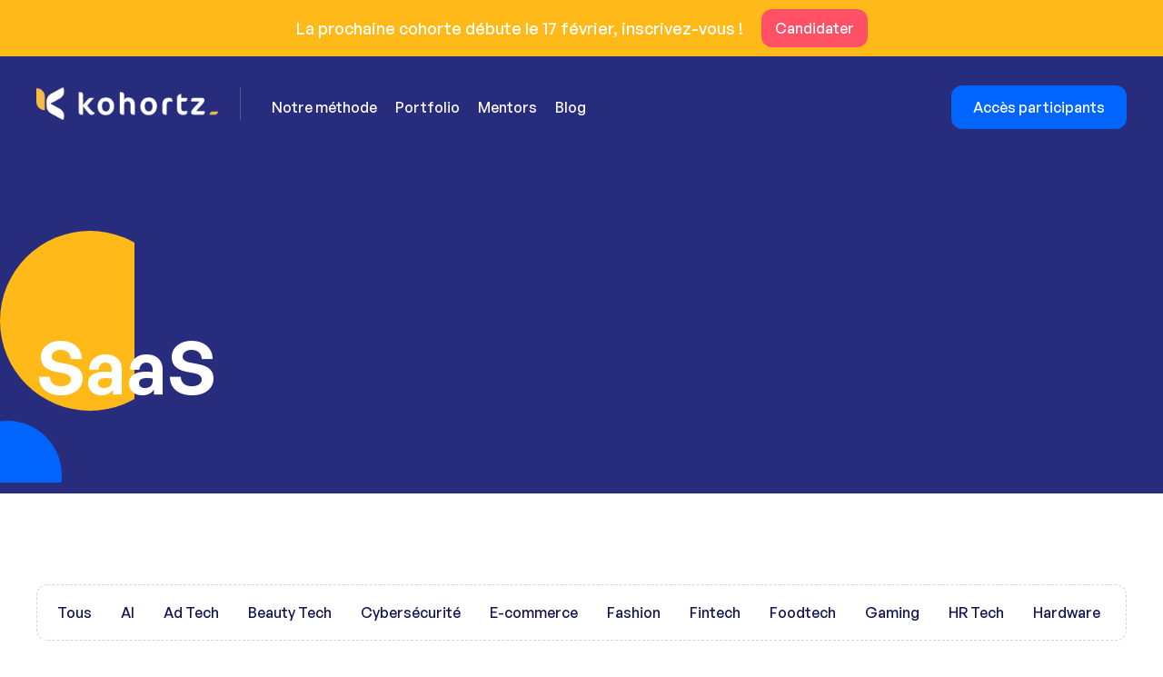

--- FILE ---
content_type: text/html; charset=utf-8
request_url: https://www.kohortz.co/sectors/saas
body_size: 5405
content:
<!DOCTYPE html><!-- Last Published: Thu Jan 22 2026 17:10:39 GMT+0000 (Coordinated Universal Time) --><html data-wf-domain="www.kohortz.co" data-wf-page="633ac5efc9cd1baa9e9b11e3" data-wf-site="63283426c587852130f8d675" lang="fr" data-wf-collection="633ac5efc9cd1bc4439b11e1" data-wf-item-slug="saas"><head><meta charset="utf-8"/><title>On accompagne les startups SaaS dans leur levée de fonds</title><meta content="L&#x27;accélérateur BeeMyDesk accompagne les startups SaaS pour préparer leur levée de fonds. Grâce à notre accompagnement intensif et nos mentors, elles ont pu accélérer leur levée." name="description"/><meta content="width=device-width, initial-scale=1" name="viewport"/><link href="https://cdn.prod.website-files.com/63283426c587852130f8d675/css/kohortz.webflow.shared.899ddb36a.min.css" rel="stylesheet" type="text/css" integrity="sha384-iZ3bNqMn39GOMyUS8rWing7kp/d79vrFJ7OQ5/P6NBVdVpeDrGvA0IPizPLwxYog" crossorigin="anonymous"/><link href="https://fonts.googleapis.com" rel="preconnect"/><link href="https://fonts.gstatic.com" rel="preconnect" crossorigin="anonymous"/><script src="https://ajax.googleapis.com/ajax/libs/webfont/1.6.26/webfont.js" type="text/javascript"></script><script type="text/javascript">WebFont.load({  google: {    families: ["Open Sans:300,300italic,400,400italic,600,600italic,700,700italic,800,800italic"]  }});</script><script type="text/javascript">!function(o,c){var n=c.documentElement,t=" w-mod-";n.className+=t+"js",("ontouchstart"in o||o.DocumentTouch&&c instanceof DocumentTouch)&&(n.className+=t+"touch")}(window,document);</script><link href="https://cdn.prod.website-files.com/63283426c587852130f8d675/6544b936b50e8e551bb5cb01_kohortz_32.png" rel="shortcut icon" type="image/x-icon"/><link href="https://cdn.prod.website-files.com/63283426c587852130f8d675/6544b9397562fc7e040a4993_kohortz_256.png" rel="apple-touch-icon"/><style>
* {
  -webkit-font-smoothing: antialiased;
}
</style>

<!-- Google tag (gtag.js) -->
<script async type="fs-cc" src="https://www.googletagmanager.com/gtag/js?id=G-KPQRBV9M9S"></script>
<script type="fs-cc">
  window.dataLayer = window.dataLayer || [];
  function gtag(){dataLayer.push(arguments);}
  gtag('js', new Date());

  gtag('config', 'G-KPQRBV9M9S');
</script>

<!-- Meta Pixel Code -->
<script type="fs-cc">
!function(f,b,e,v,n,t,s)
{if(f.fbq)return;n=f.fbq=function(){n.callMethod?
n.callMethod.apply(n,arguments):n.queue.push(arguments)};
if(!f._fbq)f._fbq=n;n.push=n;n.loaded=!0;n.version='2.0';
n.queue=[];t=b.createElement(e);t.async=!0;
t.src=v;s=b.getElementsByTagName(e)[0];
s.parentNode.insertBefore(t,s)}(window, document,'script',
'https://connect.facebook.net/en_US/fbevents.js');
fbq('init', '1073868756344994');
fbq('track', 'PageView');
</script>
<noscript type="fs-cc"><img height="1" width="1" style="display:none"
src="https://www.facebook.com/tr?id=1073868756344994&ev=PageView&noscript=1"
/></noscript>
<!-- End Meta Pixel Code -->

<script type="fs-cc">
_linkedin_partner_id = "1816956";
window._linkedin_data_partner_ids = window._linkedin_data_partner_ids || [];
window._linkedin_data_partner_ids.push(_linkedin_partner_id);
</script><script type="fs-cc">
(function(l) {
if (!l){window.lintrk = function(a,b){window.lintrk.q.push([a,b])};
window.lintrk.q=[]}
var s = document.getElementsByTagName("script")[0];
var b = document.createElement("script");
b.type = "text/javascript";b.async = true;
b.src = "https://snap.licdn.com/li.lms-analytics/insight.min.js";
s.parentNode.insertBefore(b, s);})(window.lintrk);
</script>
<noscript type="fs-cc">
<img height="1" width="1" style="display:none;" alt="" src="https://px.ads.linkedin.com/collect/?pid=1816956&fmt=gif" />
</noscript>
<!-- Finsweet Cookie Consent -->
<script async src="https://cdn.jsdelivr.net/npm/@finsweet/cookie-consent@1/fs-cc.js" fs-cc-mode="opt-in" fs-cc-endpoint="https://hook.eu1.make.com/3fl2jc34v012sw3z3xxjusl2oqb9lqbi"></script>

<script>
  document.addEventListener('DOMContentLoaded', () => {
    const downloadProgramButtons = document.querySelectorAll("[data-download-program=true]");
    downloadProgramButtons.forEach((downloadProgramButton) => {
      downloadProgramButton.addEventListener('click', () => {
        gtag('event', 'download_program');
      });
    });
  });
</script>

<script async src="https://tally.so/widgets/embed.js"></script><script type="text/javascript">window.__WEBFLOW_CURRENCY_SETTINGS = {"currencyCode":"USD","symbol":"$","decimal":".","fractionDigits":2,"group":",","template":"{{wf {\"path\":\"symbol\",\"type\":\"PlainText\"} }} {{wf {\"path\":\"amount\",\"type\":\"CommercePrice\"} }} {{wf {\"path\":\"currencyCode\",\"type\":\"PlainText\"} }}","hideDecimalForWholeNumbers":false};</script></head><body><section class="top-bar white-text"><div class="top-bar-text center-text">La prochaine cohorte débute le 17 février, inscrivez-vous !</div><a href="https://www.kohortz.co/apply" class="red-button w-button">Candidater</a></section><div class="blue-bg white-text"><div data-animation="default" data-collapse="medium" data-duration="400" data-easing="ease" data-easing2="ease" role="banner" class="navbar w-nav"><div class="container w-container"><div class="navbar-contents"><div id="w-node-_8825206f-86b4-51a7-65e4-55d2fdaaa234-fdaaa231"><a href="/" class="brand w-nav-brand"><img src="https://cdn.prod.website-files.com/63283426c587852130f8d675/6544bb030a17f9b73c5d5de3_kohortz_logo.png" loading="lazy" width="200" height="Auto" alt="" srcset="https://cdn.prod.website-files.com/63283426c587852130f8d675/6544bb030a17f9b73c5d5de3_kohortz_logo-p-500.png 500w, https://cdn.prod.website-files.com/63283426c587852130f8d675/6544bb030a17f9b73c5d5de3_kohortz_logo.png 800w" sizes="200px"/></a><nav role="navigation" id="w-node-_8825206f-86b4-51a7-65e4-55d2fdaaa237-fdaaa231" class="nav-menu w-nav-menu"><a href="/method" class="link-block w-inline-block"><div class="dropdown-toggle">Notre méthode</div></a><a href="/portfolio" class="link-block w-inline-block"><div class="dropdown-toggle">Portfolio</div></a><a href="/mentors" class="link-block w-inline-block"><div class="dropdown-toggle">Mentors</div></a><a href="/blog" class="link-block w-inline-block"><div class="dropdown-toggle">Blog</div></a><div class="nav-right-content mobile"><a href="https://learning.beemydesk.com/" class="red-button w-button">Plateforme de formation</a></div></nav></div><div id="w-node-_8825206f-86b4-51a7-65e4-55d2fdaaa283-fdaaa231" class="nav-right"><div class="menu-button w-nav-button"><img src="https://cdn.prod.website-files.com/63283426c587852130f8d675/63283427c58785f66df8d739_hamburger%20white.svg" loading="lazy" alt=""/></div><div class="nav-right-content desktop"><a href="https://learning.kohortz.co" target="_blank" class="blue-button w-button">Accès participants</a></div></div></div></div></div><div class="narrow-section"><img src="https://cdn.prod.website-files.com/63283426c587852130f8d675/63283427c5878578f0f8d6b0_3%20of%204%20yellow%20circle.svg" loading="lazy" alt="" class="bottom-right"/><div class="container w-container"><div class="split"><div id="w-node-cda82c4a-8535-d270-6b8b-0fb751c426a4-9e9b11e3"><h4 class="yellow-text">Portfolio</h4><h1>SaaS</h1></div></div></div><img src="https://cdn.prod.website-files.com/63283426c587852130f8d675/63283427c587851446f8d72f_Price%20elipse%202.svg" loading="lazy" alt="" class="bottom-left"/></div></div><div class="section"><div class="container w-container"><div class="portfolio-header"><div class="portfolio-category-links"><a href="/portfolio" class="category-link">Tous</a><div class="portfolio-category-list w-dyn-list"><div role="list" class="portfolio-category-list w-dyn-items"><div role="listitem" class="w-dyn-item"><a href="/sectors/ia" class="category-link">AI</a></div><div role="listitem" class="w-dyn-item"><a href="/sectors/ad-tech" class="category-link">Ad Tech</a></div><div role="listitem" class="w-dyn-item"><a href="/sectors/beauty-tech" class="category-link">Beauty Tech</a></div><div role="listitem" class="w-dyn-item"><a href="/sectors/cybersecurity" class="category-link">Cybersécurité</a></div><div role="listitem" class="w-dyn-item"><a href="/sectors/e-commerce" class="category-link">E-commerce</a></div><div role="listitem" class="w-dyn-item"><a href="/sectors/fashion" class="category-link">Fashion</a></div><div role="listitem" class="w-dyn-item"><a href="/sectors/fintech" class="category-link">Fintech</a></div><div role="listitem" class="w-dyn-item"><a href="/sectors/foodtech" class="category-link">Foodtech</a></div><div role="listitem" class="w-dyn-item"><a href="/sectors/gaming" class="category-link">Gaming</a></div><div role="listitem" class="w-dyn-item"><a href="/sectors/hr-tech" class="category-link">HR Tech</a></div><div role="listitem" class="w-dyn-item"><a href="/sectors/hardware" class="category-link">Hardware</a></div><div role="listitem" class="w-dyn-item"><a href="/sectors/health-tech" class="category-link">Health Tech</a></div><div role="listitem" class="w-dyn-item"><a href="/sectors/impact" class="category-link">Impact</a></div><div role="listitem" class="w-dyn-item"><a href="/sectors/insurtech" class="category-link">Insurtech</a></div><div role="listitem" class="w-dyn-item"><a href="/sectors/marketplace" class="category-link">Marketplace</a></div><div role="listitem" class="w-dyn-item"><a href="/sectors/proptech" class="category-link">Proptech</a></div><div role="listitem" class="w-dyn-item"><a href="/sectors/saas" aria-current="page" class="category-link w--current">SaaS</a></div><div role="listitem" class="w-dyn-item"><a href="/sectors/social" class="category-link">Social</a></div><div role="listitem" class="w-dyn-item"><a href="/sectors/transport" class="category-link">Transport</a></div><div role="listitem" class="w-dyn-item"><a href="/sectors/travel" class="category-link">Travel</a></div><div role="listitem" class="w-dyn-item"><a href="/sectors/web3" class="category-link">Web3</a></div></div></div></div></div><div class="w-dyn-list"><div role="list" class="case-studies-grid w-dyn-items"><div id="w-node-fb2ac2c5-0773-0955-6087-4ead4bc6117b-9e9b11e3" role="listitem" class="w-dyn-item"><div class="case-card"><a href="/portfolio/heavn" class="case-card-cover w-inline-block"><img src="https://cdn.prod.website-files.com/63283427c58785fc36f8d67e/646f612035393ff9e80d9e24_Heavn.png" loading="lazy" alt="Heavn" sizes="(max-width: 479px) 94vw, (max-width: 991px) 46vw, 30vw" srcset="https://cdn.prod.website-files.com/63283427c58785fc36f8d67e/646f612035393ff9e80d9e24_Heavn-p-500.png 500w, https://cdn.prod.website-files.com/63283427c58785fc36f8d67e/646f612035393ff9e80d9e24_Heavn-p-800.png 800w, https://cdn.prod.website-files.com/63283427c58785fc36f8d67e/646f612035393ff9e80d9e24_Heavn-p-1080.png 1080w, https://cdn.prod.website-files.com/63283427c58785fc36f8d67e/646f612035393ff9e80d9e24_Heavn-p-1600.png 1600w, https://cdn.prod.website-files.com/63283427c58785fc36f8d67e/646f612035393ff9e80d9e24_Heavn.png 1920w" class="case-card-image-cover"/></a></div></div><div id="w-node-fb2ac2c5-0773-0955-6087-4ead4bc6117b-9e9b11e3" role="listitem" class="w-dyn-item"><div class="case-card"><a href="/portfolio/keytrad" class="case-card-cover w-inline-block"><img src="https://cdn.prod.website-files.com/63283427c58785fc36f8d67e/64b660d4a7f44fd2b2bc397c_Keytrad.png" loading="lazy" alt="Keytrad" sizes="(max-width: 479px) 94vw, (max-width: 991px) 46vw, 30vw" srcset="https://cdn.prod.website-files.com/63283427c58785fc36f8d67e/64b660d4a7f44fd2b2bc397c_Keytrad-p-500.png 500w, https://cdn.prod.website-files.com/63283427c58785fc36f8d67e/64b660d4a7f44fd2b2bc397c_Keytrad-p-800.png 800w, https://cdn.prod.website-files.com/63283427c58785fc36f8d67e/64b660d4a7f44fd2b2bc397c_Keytrad-p-1080.png 1080w, https://cdn.prod.website-files.com/63283427c58785fc36f8d67e/64b660d4a7f44fd2b2bc397c_Keytrad-p-1600.png 1600w, https://cdn.prod.website-files.com/63283427c58785fc36f8d67e/64b660d4a7f44fd2b2bc397c_Keytrad.png 1920w" class="case-card-image-cover"/></a></div></div><div id="w-node-fb2ac2c5-0773-0955-6087-4ead4bc6117b-9e9b11e3" role="listitem" class="w-dyn-item"><div class="case-card"><a href="/portfolio/kotzilla" class="case-card-cover w-inline-block"><img src="https://cdn.prod.website-files.com/63283427c58785fc36f8d67e/646cbd726341cc7effb8b58d_Kotzilla.png" loading="lazy" alt="Kotzilla" sizes="(max-width: 479px) 94vw, (max-width: 991px) 46vw, 30vw" srcset="https://cdn.prod.website-files.com/63283427c58785fc36f8d67e/646cbd726341cc7effb8b58d_Kotzilla-p-500.png 500w, https://cdn.prod.website-files.com/63283427c58785fc36f8d67e/646cbd726341cc7effb8b58d_Kotzilla-p-800.png 800w, https://cdn.prod.website-files.com/63283427c58785fc36f8d67e/646cbd726341cc7effb8b58d_Kotzilla-p-1080.png 1080w, https://cdn.prod.website-files.com/63283427c58785fc36f8d67e/646cbd726341cc7effb8b58d_Kotzilla-p-1600.png 1600w, https://cdn.prod.website-files.com/63283427c58785fc36f8d67e/646cbd726341cc7effb8b58d_Kotzilla.png 1920w" class="case-card-image-cover"/></a></div></div><div id="w-node-fb2ac2c5-0773-0955-6087-4ead4bc6117b-9e9b11e3" role="listitem" class="w-dyn-item"><div class="case-card"><a href="/portfolio/little-bill" class="case-card-cover w-inline-block"><img src="https://cdn.prod.website-files.com/63283427c58785fc36f8d67e/646f61664f23488e96fa921c_Little%20Bill.png" loading="lazy" alt="Little Bill" sizes="(max-width: 479px) 94vw, (max-width: 991px) 46vw, 30vw" srcset="https://cdn.prod.website-files.com/63283427c58785fc36f8d67e/646f61664f23488e96fa921c_Little%20Bill-p-500.png 500w, https://cdn.prod.website-files.com/63283427c58785fc36f8d67e/646f61664f23488e96fa921c_Little%20Bill-p-800.png 800w, https://cdn.prod.website-files.com/63283427c58785fc36f8d67e/646f61664f23488e96fa921c_Little%20Bill-p-1080.png 1080w, https://cdn.prod.website-files.com/63283427c58785fc36f8d67e/646f61664f23488e96fa921c_Little%20Bill-p-1600.png 1600w, https://cdn.prod.website-files.com/63283427c58785fc36f8d67e/646f61664f23488e96fa921c_Little%20Bill.png 1920w" class="case-card-image-cover"/></a></div></div><div id="w-node-fb2ac2c5-0773-0955-6087-4ead4bc6117b-9e9b11e3" role="listitem" class="w-dyn-item"><div class="case-card"><a href="/portfolio/milango" class="case-card-cover w-inline-block"><img src="https://cdn.prod.website-files.com/63283427c58785fc36f8d67e/646f34daf08bb802158b8d46_Milango.png" loading="lazy" alt="Milango" sizes="(max-width: 479px) 94vw, (max-width: 991px) 46vw, 30vw" srcset="https://cdn.prod.website-files.com/63283427c58785fc36f8d67e/646f34daf08bb802158b8d46_Milango-p-500.png 500w, https://cdn.prod.website-files.com/63283427c58785fc36f8d67e/646f34daf08bb802158b8d46_Milango-p-800.png 800w, https://cdn.prod.website-files.com/63283427c58785fc36f8d67e/646f34daf08bb802158b8d46_Milango-p-1080.png 1080w, https://cdn.prod.website-files.com/63283427c58785fc36f8d67e/646f34daf08bb802158b8d46_Milango-p-1600.png 1600w, https://cdn.prod.website-files.com/63283427c58785fc36f8d67e/646f34daf08bb802158b8d46_Milango.png 1920w" class="case-card-image-cover"/></a></div></div><div id="w-node-fb2ac2c5-0773-0955-6087-4ead4bc6117b-9e9b11e3" role="listitem" class="w-dyn-item"><div class="case-card"><a href="/portfolio/ngtv-experience" class="case-card-cover w-inline-block"><img src="https://cdn.prod.website-files.com/63283427c58785fc36f8d67e/646ddd6d4df9c8921eab2612_Ngtv.png" loading="lazy" alt="NGTV EXPÉRIENCE" sizes="(max-width: 479px) 94vw, (max-width: 991px) 46vw, 30vw" srcset="https://cdn.prod.website-files.com/63283427c58785fc36f8d67e/646ddd6d4df9c8921eab2612_Ngtv-p-500.png 500w, https://cdn.prod.website-files.com/63283427c58785fc36f8d67e/646ddd6d4df9c8921eab2612_Ngtv-p-800.png 800w, https://cdn.prod.website-files.com/63283427c58785fc36f8d67e/646ddd6d4df9c8921eab2612_Ngtv-p-1080.png 1080w, https://cdn.prod.website-files.com/63283427c58785fc36f8d67e/646ddd6d4df9c8921eab2612_Ngtv-p-1600.png 1600w, https://cdn.prod.website-files.com/63283427c58785fc36f8d67e/646ddd6d4df9c8921eab2612_Ngtv.png 1920w" class="case-card-image-cover"/></a></div></div><div id="w-node-fb2ac2c5-0773-0955-6087-4ead4bc6117b-9e9b11e3" role="listitem" class="w-dyn-item"><div class="case-card"><a href="/portfolio/smart-4" class="case-card-cover w-inline-block"><img src="https://cdn.prod.website-files.com/63283427c58785fc36f8d67e/64b66464bbe262cd73ddfbef_Smart4%20(2).png" loading="lazy" alt="Smart 4" sizes="(max-width: 479px) 94vw, (max-width: 991px) 46vw, 30vw" srcset="https://cdn.prod.website-files.com/63283427c58785fc36f8d67e/64b66464bbe262cd73ddfbef_Smart4%20(2)-p-500.png 500w, https://cdn.prod.website-files.com/63283427c58785fc36f8d67e/64b66464bbe262cd73ddfbef_Smart4%20(2)-p-800.png 800w, https://cdn.prod.website-files.com/63283427c58785fc36f8d67e/64b66464bbe262cd73ddfbef_Smart4%20(2)-p-1080.png 1080w, https://cdn.prod.website-files.com/63283427c58785fc36f8d67e/64b66464bbe262cd73ddfbef_Smart4%20(2)-p-1600.png 1600w, https://cdn.prod.website-files.com/63283427c58785fc36f8d67e/64b66464bbe262cd73ddfbef_Smart4%20(2).png 1920w" class="case-card-image-cover"/></a></div></div><div id="w-node-fb2ac2c5-0773-0955-6087-4ead4bc6117b-9e9b11e3" role="listitem" class="w-dyn-item"><div class="case-card"><a href="/portfolio/solayre" class="case-card-cover w-inline-block"><img src="https://cdn.prod.website-files.com/63283427c58785fc36f8d67e/646ddda0cc9b83dfe4324f58_Solayre.png" loading="lazy" alt="Solayre" sizes="(max-width: 479px) 94vw, (max-width: 991px) 46vw, 30vw" srcset="https://cdn.prod.website-files.com/63283427c58785fc36f8d67e/646ddda0cc9b83dfe4324f58_Solayre-p-500.png 500w, https://cdn.prod.website-files.com/63283427c58785fc36f8d67e/646ddda0cc9b83dfe4324f58_Solayre-p-800.png 800w, https://cdn.prod.website-files.com/63283427c58785fc36f8d67e/646ddda0cc9b83dfe4324f58_Solayre-p-1080.png 1080w, https://cdn.prod.website-files.com/63283427c58785fc36f8d67e/646ddda0cc9b83dfe4324f58_Solayre-p-1600.png 1600w, https://cdn.prod.website-files.com/63283427c58785fc36f8d67e/646ddda0cc9b83dfe4324f58_Solayre.png 1920w" class="case-card-image-cover"/></a></div></div><div id="w-node-fb2ac2c5-0773-0955-6087-4ead4bc6117b-9e9b11e3" role="listitem" class="w-dyn-item"><div class="case-card"><a href="/portfolio/tandemz" class="case-card-cover w-inline-block"><img src="https://cdn.prod.website-files.com/63283427c58785fc36f8d67e/647846551fbf5cc29fe88c3c_Tandemz.png" loading="lazy" alt="Tandemz" sizes="(max-width: 479px) 94vw, (max-width: 991px) 46vw, 30vw" srcset="https://cdn.prod.website-files.com/63283427c58785fc36f8d67e/647846551fbf5cc29fe88c3c_Tandemz-p-500.png 500w, https://cdn.prod.website-files.com/63283427c58785fc36f8d67e/647846551fbf5cc29fe88c3c_Tandemz-p-800.png 800w, https://cdn.prod.website-files.com/63283427c58785fc36f8d67e/647846551fbf5cc29fe88c3c_Tandemz-p-1080.png 1080w, https://cdn.prod.website-files.com/63283427c58785fc36f8d67e/647846551fbf5cc29fe88c3c_Tandemz-p-1600.png 1600w, https://cdn.prod.website-files.com/63283427c58785fc36f8d67e/647846551fbf5cc29fe88c3c_Tandemz.png 1920w" class="case-card-image-cover"/></a></div></div><div id="w-node-fb2ac2c5-0773-0955-6087-4ead4bc6117b-9e9b11e3" role="listitem" class="w-dyn-item"><div class="case-card"><a href="/portfolio/usedge" class="case-card-cover w-inline-block"><img src="https://cdn.prod.website-files.com/63283427c58785fc36f8d67e/646f2c59e8ca2f42b77e74d9_Usedge.png" loading="lazy" alt="Usedge" sizes="(max-width: 479px) 94vw, (max-width: 991px) 46vw, 30vw" srcset="https://cdn.prod.website-files.com/63283427c58785fc36f8d67e/646f2c59e8ca2f42b77e74d9_Usedge-p-500.png 500w, https://cdn.prod.website-files.com/63283427c58785fc36f8d67e/646f2c59e8ca2f42b77e74d9_Usedge-p-800.png 800w, https://cdn.prod.website-files.com/63283427c58785fc36f8d67e/646f2c59e8ca2f42b77e74d9_Usedge-p-1080.png 1080w, https://cdn.prod.website-files.com/63283427c58785fc36f8d67e/646f2c59e8ca2f42b77e74d9_Usedge-p-1600.png 1600w, https://cdn.prod.website-files.com/63283427c58785fc36f8d67e/646f2c59e8ca2f42b77e74d9_Usedge.png 1920w" class="case-card-image-cover"/></a></div></div><div id="w-node-fb2ac2c5-0773-0955-6087-4ead4bc6117b-9e9b11e3" role="listitem" class="w-dyn-item"><div class="case-card"><a href="/portfolio/weavup" class="case-card-cover w-inline-block"><img src="https://cdn.prod.website-files.com/63283427c58785fc36f8d67e/646ddea8715107c2ff5766cb_Weavup.png" loading="lazy" alt="Weavup" sizes="(max-width: 479px) 94vw, (max-width: 991px) 46vw, 30vw" srcset="https://cdn.prod.website-files.com/63283427c58785fc36f8d67e/646ddea8715107c2ff5766cb_Weavup-p-500.png 500w, https://cdn.prod.website-files.com/63283427c58785fc36f8d67e/646ddea8715107c2ff5766cb_Weavup-p-800.png 800w, https://cdn.prod.website-files.com/63283427c58785fc36f8d67e/646ddea8715107c2ff5766cb_Weavup-p-1080.png 1080w, https://cdn.prod.website-files.com/63283427c58785fc36f8d67e/646ddea8715107c2ff5766cb_Weavup-p-1600.png 1600w, https://cdn.prod.website-files.com/63283427c58785fc36f8d67e/646ddea8715107c2ff5766cb_Weavup.png 1920w" class="case-card-image-cover"/></a></div></div></div></div></div></div><div class="blue-bg white-text"><div class="container w-container"><div class="footer-top _2"><img src="https://cdn.prod.website-files.com/63283426c587852130f8d675/6544bb030a17f9b73c5d5de3_kohortz_logo.png" loading="lazy" width="200" height="Auto" alt="" srcset="https://cdn.prod.website-files.com/63283426c587852130f8d675/6544bb030a17f9b73c5d5de3_kohortz_logo-p-500.png 500w, https://cdn.prod.website-files.com/63283426c587852130f8d675/6544bb030a17f9b73c5d5de3_kohortz_logo.png 800w" sizes="200px"/><div class="social-logos-wrapper"><a href="https://www.linkedin.com/company/beemydesk" target="_blank" class="social-icon-wrapper w-inline-block"><img src="https://cdn.prod.website-files.com/63283426c587852130f8d675/63286b742bb5245b37d1c0f8_linkedin-icon.svg" loading="lazy" width="16" height="Auto" alt=""/></a></div></div><div class="footer-middle _2"><div id="w-node-_763dd256-5f25-d566-80d9-191cb7cd6863-b7cd6857" class="limit"><h2>Rejoignez l&#x27;accélérateur</h2><h4 class="yellow-text">8 semaines de préparation intensive pour vous présenter devant les investisseurs</h4><a href="/apply" class="red-button w-button">Candidater</a></div><div id="w-node-_763dd256-5f25-d566-80d9-191cb7cd6874-b7cd6857" class="footer-link-column"><h5 class="no-space-bottom">Accélérateur</h5><a href="/method" class="footer-link white">Notre méthode</a><a href="/portfolio" class="footer-link white">Portfolio</a><a href="/mentors" class="footer-link white">Mentors</a><a href="/apply" class="footer-link white">Candidater</a></div><div id="w-node-_763dd256-5f25-d566-80d9-191cb7cd687f-b7cd6857" class="footer-link-column"><h5 class="no-space-bottom">Ressources</h5><a href="/blog" class="footer-link white">Blog</a></div><div id="w-node-_763dd256-5f25-d566-80d9-191cb7cd688e-b7cd6857" class="footer-link-column"><h5 class="no-space-bottom">Entreprise</h5><a href="/legal/terms" class="footer-link white">Mentions légales</a><a href="/legal/cookies" class="footer-link white">Politique de cookies</a><a href="/legal/privacy" class="footer-link white">Politique confidentialité</a></div></div><div class="footer-bottom"><div class="footer-bottom-content"><div>Organisme de formation enregistré sous le numéro 84420356542. Cet enregistrement ne vaut pas agrément de l&#x27;État.</div></div></div></div><div fs-cc="banner" class="cookie-consent w-container"><div class="w-layout-grid grid-3"><div id="w-node-eff8b87f-652e-3469-e4d4-daef149222b0-b7cd6857" class="cookie-consent-text">En cliquant sur &quot;Accepter&quot;, vous nous autorisez à enregistrer des cookies sur votre appareil pour nous permettre d&#x27;améliorer nos actions marketings et analyser le trafic.</div><div class="div-block-3"><a fs-cc="deny" href="#" class="transparent-button w-button">Refuser</a><a fs-cc="allow" href="#" class="dark-button w-button">Accepter</a></div></div></div></div><script src="https://d3e54v103j8qbb.cloudfront.net/js/jquery-3.5.1.min.dc5e7f18c8.js?site=63283426c587852130f8d675" type="text/javascript" integrity="sha256-9/aliU8dGd2tb6OSsuzixeV4y/faTqgFtohetphbbj0=" crossorigin="anonymous"></script><script src="https://cdn.prod.website-files.com/63283426c587852130f8d675/js/webflow.schunk.66dcd6b93c050334.js" type="text/javascript" integrity="sha384-yNsqg5ZXhurWrZpW7EP0imuwgV4cTazTmAMSzf+xUTWjSbuqTyatmZVNvAyZTsD3" crossorigin="anonymous"></script><script src="https://cdn.prod.website-files.com/63283426c587852130f8d675/js/webflow.be7365ef.dcb53a7f29f8a154.js" type="text/javascript" integrity="sha384-RGlmjYVb233cBZMorMG5rdluKvP9CoanHCcuZbfp4MrSgZ0J977oGwN5wK9KuQ+0" crossorigin="anonymous"></script></body></html>

--- FILE ---
content_type: text/css
request_url: https://cdn.prod.website-files.com/63283426c587852130f8d675/css/kohortz.webflow.shared.899ddb36a.min.css
body_size: 31594
content:
html{-webkit-text-size-adjust:100%;-ms-text-size-adjust:100%;font-family:sans-serif}body{margin:0}article,aside,details,figcaption,figure,footer,header,hgroup,main,menu,nav,section,summary{display:block}audio,canvas,progress,video{vertical-align:baseline;display:inline-block}audio:not([controls]){height:0;display:none}[hidden],template{display:none}a{background-color:#0000}a:active,a:hover{outline:0}abbr[title]{border-bottom:1px dotted}b,strong{font-weight:700}dfn{font-style:italic}h1{margin:.67em 0;font-size:2em}mark{color:#000;background:#ff0}small{font-size:80%}sub,sup{vertical-align:baseline;font-size:75%;line-height:0;position:relative}sup{top:-.5em}sub{bottom:-.25em}img{border:0}svg:not(:root){overflow:hidden}hr{box-sizing:content-box;height:0}pre{overflow:auto}code,kbd,pre,samp{font-family:monospace;font-size:1em}button,input,optgroup,select,textarea{color:inherit;font:inherit;margin:0}button{overflow:visible}button,select{text-transform:none}button,html input[type=button],input[type=reset]{-webkit-appearance:button;cursor:pointer}button[disabled],html input[disabled]{cursor:default}button::-moz-focus-inner,input::-moz-focus-inner{border:0;padding:0}input{line-height:normal}input[type=checkbox],input[type=radio]{box-sizing:border-box;padding:0}input[type=number]::-webkit-inner-spin-button,input[type=number]::-webkit-outer-spin-button{height:auto}input[type=search]{-webkit-appearance:none}input[type=search]::-webkit-search-cancel-button,input[type=search]::-webkit-search-decoration{-webkit-appearance:none}legend{border:0;padding:0}textarea{overflow:auto}optgroup{font-weight:700}table{border-collapse:collapse;border-spacing:0}td,th{padding:0}@font-face{font-family:webflow-icons;src:url([data-uri])format("truetype");font-weight:400;font-style:normal}[class^=w-icon-],[class*=\ w-icon-]{speak:none;font-variant:normal;text-transform:none;-webkit-font-smoothing:antialiased;-moz-osx-font-smoothing:grayscale;font-style:normal;font-weight:400;line-height:1;font-family:webflow-icons!important}.w-icon-slider-right:before{content:""}.w-icon-slider-left:before{content:""}.w-icon-nav-menu:before{content:""}.w-icon-arrow-down:before,.w-icon-dropdown-toggle:before{content:""}.w-icon-file-upload-remove:before{content:""}.w-icon-file-upload-icon:before{content:""}*{box-sizing:border-box}html{height:100%}body{color:#333;background-color:#fff;min-height:100%;margin:0;font-family:Arial,sans-serif;font-size:14px;line-height:20px}img{vertical-align:middle;max-width:100%;display:inline-block}html.w-mod-touch *{background-attachment:scroll!important}.w-block{display:block}.w-inline-block{max-width:100%;display:inline-block}.w-clearfix:before,.w-clearfix:after{content:" ";grid-area:1/1/2/2;display:table}.w-clearfix:after{clear:both}.w-hidden{display:none}.w-button{color:#fff;line-height:inherit;cursor:pointer;background-color:#3898ec;border:0;border-radius:0;padding:9px 15px;text-decoration:none;display:inline-block}input.w-button{-webkit-appearance:button}html[data-w-dynpage] [data-w-cloak]{color:#0000!important}.w-code-block{margin:unset}pre.w-code-block code{all:inherit}.w-optimization{display:contents}.w-webflow-badge,.w-webflow-badge>img{box-sizing:unset;width:unset;height:unset;max-height:unset;max-width:unset;min-height:unset;min-width:unset;margin:unset;padding:unset;float:unset;clear:unset;border:unset;border-radius:unset;background:unset;background-image:unset;background-position:unset;background-size:unset;background-repeat:unset;background-origin:unset;background-clip:unset;background-attachment:unset;background-color:unset;box-shadow:unset;transform:unset;direction:unset;font-family:unset;font-weight:unset;color:unset;font-size:unset;line-height:unset;font-style:unset;font-variant:unset;text-align:unset;letter-spacing:unset;-webkit-text-decoration:unset;text-decoration:unset;text-indent:unset;text-transform:unset;list-style-type:unset;text-shadow:unset;vertical-align:unset;cursor:unset;white-space:unset;word-break:unset;word-spacing:unset;word-wrap:unset;transition:unset}.w-webflow-badge{white-space:nowrap;cursor:pointer;box-shadow:0 0 0 1px #0000001a,0 1px 3px #0000001a;visibility:visible!important;opacity:1!important;z-index:2147483647!important;color:#aaadb0!important;overflow:unset!important;background-color:#fff!important;border-radius:3px!important;width:auto!important;height:auto!important;margin:0!important;padding:6px!important;font-size:12px!important;line-height:14px!important;text-decoration:none!important;display:inline-block!important;position:fixed!important;inset:auto 12px 12px auto!important;transform:none!important}.w-webflow-badge>img{position:unset;visibility:unset!important;opacity:1!important;vertical-align:middle!important;display:inline-block!important}h1,h2,h3,h4,h5,h6{margin-bottom:10px;font-weight:700}h1{margin-top:20px;font-size:38px;line-height:44px}h2{margin-top:20px;font-size:32px;line-height:36px}h3{margin-top:20px;font-size:24px;line-height:30px}h4{margin-top:10px;font-size:18px;line-height:24px}h5{margin-top:10px;font-size:14px;line-height:20px}h6{margin-top:10px;font-size:12px;line-height:18px}p{margin-top:0;margin-bottom:10px}blockquote{border-left:5px solid #e2e2e2;margin:0 0 10px;padding:10px 20px;font-size:18px;line-height:22px}figure{margin:0 0 10px}figcaption{text-align:center;margin-top:5px}ul,ol{margin-top:0;margin-bottom:10px;padding-left:40px}.w-list-unstyled{padding-left:0;list-style:none}.w-embed:before,.w-embed:after{content:" ";grid-area:1/1/2/2;display:table}.w-embed:after{clear:both}.w-video{width:100%;padding:0;position:relative}.w-video iframe,.w-video object,.w-video embed{border:none;width:100%;height:100%;position:absolute;top:0;left:0}fieldset{border:0;margin:0;padding:0}button,[type=button],[type=reset]{cursor:pointer;-webkit-appearance:button;border:0}.w-form{margin:0 0 15px}.w-form-done{text-align:center;background-color:#ddd;padding:20px;display:none}.w-form-fail{background-color:#ffdede;margin-top:10px;padding:10px;display:none}label{margin-bottom:5px;font-weight:700;display:block}.w-input,.w-select{color:#333;vertical-align:middle;background-color:#fff;border:1px solid #ccc;width:100%;height:38px;margin-bottom:10px;padding:8px 12px;font-size:14px;line-height:1.42857;display:block}.w-input::placeholder,.w-select::placeholder{color:#999}.w-input:focus,.w-select:focus{border-color:#3898ec;outline:0}.w-input[disabled],.w-select[disabled],.w-input[readonly],.w-select[readonly],fieldset[disabled] .w-input,fieldset[disabled] .w-select{cursor:not-allowed}.w-input[disabled]:not(.w-input-disabled),.w-select[disabled]:not(.w-input-disabled),.w-input[readonly],.w-select[readonly],fieldset[disabled]:not(.w-input-disabled) .w-input,fieldset[disabled]:not(.w-input-disabled) .w-select{background-color:#eee}textarea.w-input,textarea.w-select{height:auto}.w-select{background-color:#f3f3f3}.w-select[multiple]{height:auto}.w-form-label{cursor:pointer;margin-bottom:0;font-weight:400;display:inline-block}.w-radio{margin-bottom:5px;padding-left:20px;display:block}.w-radio:before,.w-radio:after{content:" ";grid-area:1/1/2/2;display:table}.w-radio:after{clear:both}.w-radio-input{float:left;margin:3px 0 0 -20px;line-height:normal}.w-file-upload{margin-bottom:10px;display:block}.w-file-upload-input{opacity:0;z-index:-100;width:.1px;height:.1px;position:absolute;overflow:hidden}.w-file-upload-default,.w-file-upload-uploading,.w-file-upload-success{color:#333;display:inline-block}.w-file-upload-error{margin-top:10px;display:block}.w-file-upload-default.w-hidden,.w-file-upload-uploading.w-hidden,.w-file-upload-error.w-hidden,.w-file-upload-success.w-hidden{display:none}.w-file-upload-uploading-btn{cursor:pointer;background-color:#fafafa;border:1px solid #ccc;margin:0;padding:8px 12px;font-size:14px;font-weight:400;display:flex}.w-file-upload-file{background-color:#fafafa;border:1px solid #ccc;flex-grow:1;justify-content:space-between;margin:0;padding:8px 9px 8px 11px;display:flex}.w-file-upload-file-name{font-size:14px;font-weight:400;display:block}.w-file-remove-link{cursor:pointer;width:auto;height:auto;margin-top:3px;margin-left:10px;padding:3px;display:block}.w-icon-file-upload-remove{margin:auto;font-size:10px}.w-file-upload-error-msg{color:#ea384c;padding:2px 0;display:inline-block}.w-file-upload-info{padding:0 12px;line-height:38px;display:inline-block}.w-file-upload-label{cursor:pointer;background-color:#fafafa;border:1px solid #ccc;margin:0;padding:8px 12px;font-size:14px;font-weight:400;display:inline-block}.w-icon-file-upload-icon,.w-icon-file-upload-uploading{width:20px;margin-right:8px;display:inline-block}.w-icon-file-upload-uploading{height:20px}.w-container{max-width:940px;margin-left:auto;margin-right:auto}.w-container:before,.w-container:after{content:" ";grid-area:1/1/2/2;display:table}.w-container:after{clear:both}.w-container .w-row{margin-left:-10px;margin-right:-10px}.w-row:before,.w-row:after{content:" ";grid-area:1/1/2/2;display:table}.w-row:after{clear:both}.w-row .w-row{margin-left:0;margin-right:0}.w-col{float:left;width:100%;min-height:1px;padding-left:10px;padding-right:10px;position:relative}.w-col .w-col{padding-left:0;padding-right:0}.w-col-1{width:8.33333%}.w-col-2{width:16.6667%}.w-col-3{width:25%}.w-col-4{width:33.3333%}.w-col-5{width:41.6667%}.w-col-6{width:50%}.w-col-7{width:58.3333%}.w-col-8{width:66.6667%}.w-col-9{width:75%}.w-col-10{width:83.3333%}.w-col-11{width:91.6667%}.w-col-12{width:100%}.w-hidden-main{display:none!important}@media screen and (max-width:991px){.w-container{max-width:728px}.w-hidden-main{display:inherit!important}.w-hidden-medium{display:none!important}.w-col-medium-1{width:8.33333%}.w-col-medium-2{width:16.6667%}.w-col-medium-3{width:25%}.w-col-medium-4{width:33.3333%}.w-col-medium-5{width:41.6667%}.w-col-medium-6{width:50%}.w-col-medium-7{width:58.3333%}.w-col-medium-8{width:66.6667%}.w-col-medium-9{width:75%}.w-col-medium-10{width:83.3333%}.w-col-medium-11{width:91.6667%}.w-col-medium-12{width:100%}.w-col-stack{width:100%;left:auto;right:auto}}@media screen and (max-width:767px){.w-hidden-main,.w-hidden-medium{display:inherit!important}.w-hidden-small{display:none!important}.w-row,.w-container .w-row{margin-left:0;margin-right:0}.w-col{width:100%;left:auto;right:auto}.w-col-small-1{width:8.33333%}.w-col-small-2{width:16.6667%}.w-col-small-3{width:25%}.w-col-small-4{width:33.3333%}.w-col-small-5{width:41.6667%}.w-col-small-6{width:50%}.w-col-small-7{width:58.3333%}.w-col-small-8{width:66.6667%}.w-col-small-9{width:75%}.w-col-small-10{width:83.3333%}.w-col-small-11{width:91.6667%}.w-col-small-12{width:100%}}@media screen and (max-width:479px){.w-container{max-width:none}.w-hidden-main,.w-hidden-medium,.w-hidden-small{display:inherit!important}.w-hidden-tiny{display:none!important}.w-col{width:100%}.w-col-tiny-1{width:8.33333%}.w-col-tiny-2{width:16.6667%}.w-col-tiny-3{width:25%}.w-col-tiny-4{width:33.3333%}.w-col-tiny-5{width:41.6667%}.w-col-tiny-6{width:50%}.w-col-tiny-7{width:58.3333%}.w-col-tiny-8{width:66.6667%}.w-col-tiny-9{width:75%}.w-col-tiny-10{width:83.3333%}.w-col-tiny-11{width:91.6667%}.w-col-tiny-12{width:100%}}.w-widget{position:relative}.w-widget-map{width:100%;height:400px}.w-widget-map label{width:auto;display:inline}.w-widget-map img{max-width:inherit}.w-widget-map .gm-style-iw{text-align:center}.w-widget-map .gm-style-iw>button{display:none!important}.w-widget-twitter{overflow:hidden}.w-widget-twitter-count-shim{vertical-align:top;text-align:center;background:#fff;border:1px solid #758696;border-radius:3px;width:28px;height:20px;display:inline-block;position:relative}.w-widget-twitter-count-shim *{pointer-events:none;-webkit-user-select:none;user-select:none}.w-widget-twitter-count-shim .w-widget-twitter-count-inner{text-align:center;color:#999;font-family:serif;font-size:15px;line-height:12px;position:relative}.w-widget-twitter-count-shim .w-widget-twitter-count-clear{display:block;position:relative}.w-widget-twitter-count-shim.w--large{width:36px;height:28px}.w-widget-twitter-count-shim.w--large .w-widget-twitter-count-inner{font-size:18px;line-height:18px}.w-widget-twitter-count-shim:not(.w--vertical){margin-left:5px;margin-right:8px}.w-widget-twitter-count-shim:not(.w--vertical).w--large{margin-left:6px}.w-widget-twitter-count-shim:not(.w--vertical):before,.w-widget-twitter-count-shim:not(.w--vertical):after{content:" ";pointer-events:none;border:solid #0000;width:0;height:0;position:absolute;top:50%;left:0}.w-widget-twitter-count-shim:not(.w--vertical):before{border-width:4px;border-color:#75869600 #5d6c7b #75869600 #75869600;margin-top:-4px;margin-left:-9px}.w-widget-twitter-count-shim:not(.w--vertical).w--large:before{border-width:5px;margin-top:-5px;margin-left:-10px}.w-widget-twitter-count-shim:not(.w--vertical):after{border-width:4px;border-color:#fff0 #fff #fff0 #fff0;margin-top:-4px;margin-left:-8px}.w-widget-twitter-count-shim:not(.w--vertical).w--large:after{border-width:5px;margin-top:-5px;margin-left:-9px}.w-widget-twitter-count-shim.w--vertical{width:61px;height:33px;margin-bottom:8px}.w-widget-twitter-count-shim.w--vertical:before,.w-widget-twitter-count-shim.w--vertical:after{content:" ";pointer-events:none;border:solid #0000;width:0;height:0;position:absolute;top:100%;left:50%}.w-widget-twitter-count-shim.w--vertical:before{border-width:5px;border-color:#5d6c7b #75869600 #75869600;margin-left:-5px}.w-widget-twitter-count-shim.w--vertical:after{border-width:4px;border-color:#fff #fff0 #fff0;margin-left:-4px}.w-widget-twitter-count-shim.w--vertical .w-widget-twitter-count-inner{font-size:18px;line-height:22px}.w-widget-twitter-count-shim.w--vertical.w--large{width:76px}.w-background-video{color:#fff;height:500px;position:relative;overflow:hidden}.w-background-video>video{object-fit:cover;z-index:-100;background-position:50%;background-size:cover;width:100%;height:100%;margin:auto;position:absolute;inset:-100%}.w-background-video>video::-webkit-media-controls-start-playback-button{-webkit-appearance:none;display:none!important}.w-background-video--control{background-color:#0000;padding:0;position:absolute;bottom:1em;right:1em}.w-background-video--control>[hidden]{display:none!important}.w-slider{text-align:center;clear:both;-webkit-tap-highlight-color:#0000;tap-highlight-color:#0000;background:#ddd;height:300px;position:relative}.w-slider-mask{z-index:1;white-space:nowrap;height:100%;display:block;position:relative;left:0;right:0;overflow:hidden}.w-slide{vertical-align:top;white-space:normal;text-align:left;width:100%;height:100%;display:inline-block;position:relative}.w-slider-nav{z-index:2;text-align:center;-webkit-tap-highlight-color:#0000;tap-highlight-color:#0000;height:40px;margin:auto;padding-top:10px;position:absolute;inset:auto 0 0}.w-slider-nav.w-round>div{border-radius:100%}.w-slider-nav.w-num>div{font-size:inherit;line-height:inherit;width:auto;height:auto;padding:.2em .5em}.w-slider-nav.w-shadow>div{box-shadow:0 0 3px #3336}.w-slider-nav-invert{color:#fff}.w-slider-nav-invert>div{background-color:#2226}.w-slider-nav-invert>div.w-active{background-color:#222}.w-slider-dot{cursor:pointer;background-color:#fff6;width:1em;height:1em;margin:0 3px .5em;transition:background-color .1s,color .1s;display:inline-block;position:relative}.w-slider-dot.w-active{background-color:#fff}.w-slider-dot:focus{outline:none;box-shadow:0 0 0 2px #fff}.w-slider-dot:focus.w-active{box-shadow:none}.w-slider-arrow-left,.w-slider-arrow-right{cursor:pointer;color:#fff;-webkit-tap-highlight-color:#0000;tap-highlight-color:#0000;-webkit-user-select:none;user-select:none;width:80px;margin:auto;font-size:40px;position:absolute;inset:0;overflow:hidden}.w-slider-arrow-left [class^=w-icon-],.w-slider-arrow-right [class^=w-icon-],.w-slider-arrow-left [class*=\ w-icon-],.w-slider-arrow-right [class*=\ w-icon-]{position:absolute}.w-slider-arrow-left:focus,.w-slider-arrow-right:focus{outline:0}.w-slider-arrow-left{z-index:3;right:auto}.w-slider-arrow-right{z-index:4;left:auto}.w-icon-slider-left,.w-icon-slider-right{width:1em;height:1em;margin:auto;inset:0}.w-slider-aria-label{clip:rect(0 0 0 0);border:0;width:1px;height:1px;margin:-1px;padding:0;position:absolute;overflow:hidden}.w-slider-force-show{display:block!important}.w-dropdown{text-align:left;z-index:900;margin-left:auto;margin-right:auto;display:inline-block;position:relative}.w-dropdown-btn,.w-dropdown-toggle,.w-dropdown-link{vertical-align:top;color:#222;text-align:left;white-space:nowrap;margin-left:auto;margin-right:auto;padding:20px;text-decoration:none;position:relative}.w-dropdown-toggle{-webkit-user-select:none;user-select:none;cursor:pointer;padding-right:40px;display:inline-block}.w-dropdown-toggle:focus{outline:0}.w-icon-dropdown-toggle{width:1em;height:1em;margin:auto 20px auto auto;position:absolute;top:0;bottom:0;right:0}.w-dropdown-list{background:#ddd;min-width:100%;display:none;position:absolute}.w-dropdown-list.w--open{display:block}.w-dropdown-link{color:#222;padding:10px 20px;display:block}.w-dropdown-link.w--current{color:#0082f3}.w-dropdown-link:focus{outline:0}@media screen and (max-width:767px){.w-nav-brand{padding-left:10px}}.w-lightbox-backdrop{cursor:auto;letter-spacing:normal;text-indent:0;text-shadow:none;text-transform:none;visibility:visible;white-space:normal;word-break:normal;word-spacing:normal;word-wrap:normal;color:#fff;text-align:center;z-index:2000;opacity:0;-webkit-user-select:none;-moz-user-select:none;-webkit-tap-highlight-color:transparent;background:#000000e6;outline:0;font-family:Helvetica Neue,Helvetica,Ubuntu,Segoe UI,Verdana,sans-serif;font-size:17px;font-style:normal;font-weight:300;line-height:1.2;list-style:disc;position:fixed;inset:0;-webkit-transform:translate(0)}.w-lightbox-backdrop,.w-lightbox-container{-webkit-overflow-scrolling:touch;height:100%;overflow:auto}.w-lightbox-content{height:100vh;position:relative;overflow:hidden}.w-lightbox-view{opacity:0;width:100vw;height:100vh;position:absolute}.w-lightbox-view:before{content:"";height:100vh}.w-lightbox-group,.w-lightbox-group .w-lightbox-view,.w-lightbox-group .w-lightbox-view:before{height:86vh}.w-lightbox-frame,.w-lightbox-view:before{vertical-align:middle;display:inline-block}.w-lightbox-figure{margin:0;position:relative}.w-lightbox-group .w-lightbox-figure{cursor:pointer}.w-lightbox-img{width:auto;max-width:none;height:auto}.w-lightbox-image{float:none;max-width:100vw;max-height:100vh;display:block}.w-lightbox-group .w-lightbox-image{max-height:86vh}.w-lightbox-caption{text-align:left;text-overflow:ellipsis;white-space:nowrap;background:#0006;padding:.5em 1em;position:absolute;bottom:0;left:0;right:0;overflow:hidden}.w-lightbox-embed{width:100%;height:100%;position:absolute;inset:0}.w-lightbox-control{cursor:pointer;background-position:50%;background-repeat:no-repeat;background-size:24px;width:4em;transition:all .3s;position:absolute;top:0}.w-lightbox-left{background-image:url([data-uri]);display:none;bottom:0;left:0}.w-lightbox-right{background-image:url([data-uri]);display:none;bottom:0;right:0}.w-lightbox-close{background-image:url([data-uri]);background-size:18px;height:2.6em;right:0}.w-lightbox-strip{white-space:nowrap;padding:0 1vh;line-height:0;position:absolute;bottom:0;left:0;right:0;overflow:auto hidden}.w-lightbox-item{box-sizing:content-box;cursor:pointer;width:10vh;padding:2vh 1vh;display:inline-block;-webkit-transform:translate(0,0)}.w-lightbox-active{opacity:.3}.w-lightbox-thumbnail{background:#222;height:10vh;position:relative;overflow:hidden}.w-lightbox-thumbnail-image{position:absolute;top:0;left:0}.w-lightbox-thumbnail .w-lightbox-tall{width:100%;top:50%;transform:translateY(-50%)}.w-lightbox-thumbnail .w-lightbox-wide{height:100%;left:50%;transform:translate(-50%)}.w-lightbox-spinner{box-sizing:border-box;border:5px solid #0006;border-radius:50%;width:40px;height:40px;margin-top:-20px;margin-left:-20px;animation:.8s linear infinite spin;position:absolute;top:50%;left:50%}.w-lightbox-spinner:after{content:"";border:3px solid #0000;border-bottom-color:#fff;border-radius:50%;position:absolute;inset:-4px}.w-lightbox-hide{display:none}.w-lightbox-noscroll{overflow:hidden}@media (min-width:768px){.w-lightbox-content{height:96vh;margin-top:2vh}.w-lightbox-view,.w-lightbox-view:before{height:96vh}.w-lightbox-group,.w-lightbox-group .w-lightbox-view,.w-lightbox-group .w-lightbox-view:before{height:84vh}.w-lightbox-image{max-width:96vw;max-height:96vh}.w-lightbox-group .w-lightbox-image{max-width:82.3vw;max-height:84vh}.w-lightbox-left,.w-lightbox-right{opacity:.5;display:block}.w-lightbox-close{opacity:.8}.w-lightbox-control:hover{opacity:1}}.w-lightbox-inactive,.w-lightbox-inactive:hover{opacity:0}.w-richtext:before,.w-richtext:after{content:" ";grid-area:1/1/2/2;display:table}.w-richtext:after{clear:both}.w-richtext[contenteditable=true]:before,.w-richtext[contenteditable=true]:after{white-space:initial}.w-richtext ol,.w-richtext ul{overflow:hidden}.w-richtext .w-richtext-figure-selected.w-richtext-figure-type-video div:after,.w-richtext .w-richtext-figure-selected[data-rt-type=video] div:after,.w-richtext .w-richtext-figure-selected.w-richtext-figure-type-image div,.w-richtext .w-richtext-figure-selected[data-rt-type=image] div{outline:2px solid #2895f7}.w-richtext figure.w-richtext-figure-type-video>div:after,.w-richtext figure[data-rt-type=video]>div:after{content:"";display:none;position:absolute;inset:0}.w-richtext figure{max-width:60%;position:relative}.w-richtext figure>div:before{cursor:default!important}.w-richtext figure img{width:100%}.w-richtext figure figcaption.w-richtext-figcaption-placeholder{opacity:.6}.w-richtext figure div{color:#0000;font-size:0}.w-richtext figure.w-richtext-figure-type-image,.w-richtext figure[data-rt-type=image]{display:table}.w-richtext figure.w-richtext-figure-type-image>div,.w-richtext figure[data-rt-type=image]>div{display:inline-block}.w-richtext figure.w-richtext-figure-type-image>figcaption,.w-richtext figure[data-rt-type=image]>figcaption{caption-side:bottom;display:table-caption}.w-richtext figure.w-richtext-figure-type-video,.w-richtext figure[data-rt-type=video]{width:60%;height:0}.w-richtext figure.w-richtext-figure-type-video iframe,.w-richtext figure[data-rt-type=video] iframe{width:100%;height:100%;position:absolute;top:0;left:0}.w-richtext figure.w-richtext-figure-type-video>div,.w-richtext figure[data-rt-type=video]>div{width:100%}.w-richtext figure.w-richtext-align-center{clear:both;margin-left:auto;margin-right:auto}.w-richtext figure.w-richtext-align-center.w-richtext-figure-type-image>div,.w-richtext figure.w-richtext-align-center[data-rt-type=image]>div{max-width:100%}.w-richtext figure.w-richtext-align-normal{clear:both}.w-richtext figure.w-richtext-align-fullwidth{text-align:center;clear:both;width:100%;max-width:100%;margin-left:auto;margin-right:auto;display:block}.w-richtext figure.w-richtext-align-fullwidth>div{padding-bottom:inherit;display:inline-block}.w-richtext figure.w-richtext-align-fullwidth>figcaption{display:block}.w-richtext figure.w-richtext-align-floatleft{float:left;clear:none;margin-right:15px}.w-richtext figure.w-richtext-align-floatright{float:right;clear:none;margin-left:15px}.w-nav{z-index:1000;background:#ddd;position:relative}.w-nav:before,.w-nav:after{content:" ";grid-area:1/1/2/2;display:table}.w-nav:after{clear:both}.w-nav-brand{float:left;color:#333;text-decoration:none;position:relative}.w-nav-link{vertical-align:top;color:#222;text-align:left;margin-left:auto;margin-right:auto;padding:20px;text-decoration:none;display:inline-block;position:relative}.w-nav-link.w--current{color:#0082f3}.w-nav-menu{float:right;position:relative}[data-nav-menu-open]{text-align:center;background:#c8c8c8;min-width:200px;position:absolute;top:100%;left:0;right:0;overflow:visible;display:block!important}.w--nav-link-open{display:block;position:relative}.w-nav-overlay{width:100%;display:none;position:absolute;top:100%;left:0;right:0;overflow:hidden}.w-nav-overlay [data-nav-menu-open]{top:0}.w-nav[data-animation=over-left] .w-nav-overlay{width:auto}.w-nav[data-animation=over-left] .w-nav-overlay,.w-nav[data-animation=over-left] [data-nav-menu-open]{z-index:1;top:0;right:auto}.w-nav[data-animation=over-right] .w-nav-overlay{width:auto}.w-nav[data-animation=over-right] .w-nav-overlay,.w-nav[data-animation=over-right] [data-nav-menu-open]{z-index:1;top:0;left:auto}.w-nav-button{float:right;cursor:pointer;-webkit-tap-highlight-color:#0000;tap-highlight-color:#0000;-webkit-user-select:none;user-select:none;padding:18px;font-size:24px;display:none;position:relative}.w-nav-button:focus{outline:0}.w-nav-button.w--open{color:#fff;background-color:#c8c8c8}.w-nav[data-collapse=all] .w-nav-menu{display:none}.w-nav[data-collapse=all] .w-nav-button,.w--nav-dropdown-open,.w--nav-dropdown-toggle-open{display:block}.w--nav-dropdown-list-open{position:static}@media screen and (max-width:991px){.w-nav[data-collapse=medium] .w-nav-menu{display:none}.w-nav[data-collapse=medium] .w-nav-button{display:block}}@media screen and (max-width:767px){.w-nav[data-collapse=small] .w-nav-menu{display:none}.w-nav[data-collapse=small] .w-nav-button{display:block}.w-nav-brand{padding-left:10px}}@media screen and (max-width:479px){.w-nav[data-collapse=tiny] .w-nav-menu{display:none}.w-nav[data-collapse=tiny] .w-nav-button{display:block}}.w-tabs{position:relative}.w-tabs:before,.w-tabs:after{content:" ";grid-area:1/1/2/2;display:table}.w-tabs:after{clear:both}.w-tab-menu{position:relative}.w-tab-link{vertical-align:top;text-align:left;cursor:pointer;color:#222;background-color:#ddd;padding:9px 30px;text-decoration:none;display:inline-block;position:relative}.w-tab-link.w--current{background-color:#c8c8c8}.w-tab-link:focus{outline:0}.w-tab-content{display:block;position:relative;overflow:hidden}.w-tab-pane{display:none;position:relative}.w--tab-active{display:block}@media screen and (max-width:479px){.w-tab-link{display:block}}.w-ix-emptyfix:after{content:""}@keyframes spin{0%{transform:rotate(0)}to{transform:rotate(360deg)}}.w-dyn-empty{background-color:#ddd;padding:10px}.w-dyn-hide,.w-dyn-bind-empty,.w-condition-invisible{display:none!important}.wf-layout-layout{display:grid}@font-face{font-family:Generalsans;src:url(https://cdn.prod.website-files.com/63283426c587852130f8d675/63283427c587858612f8d6fb_GeneralSans-Medium.woff2)format("woff2");font-weight:500;font-style:normal;font-display:swap}@font-face{font-family:Generalsans;src:url(https://cdn.prod.website-files.com/63283426c587852130f8d675/63283427c58785a511f8d6fa_GeneralSans-Semibold.woff2)format("woff2");font-weight:600;font-style:normal;font-display:swap}:root{--midnight-blue-2:#101350;--orange:#ffba19;--white:white;--white-smoke:#f5f7fa;--royal-blue:#0064ff;--midnight-blue:#272c7d;--indian-red:#ff5065;--light-grey:#cbd6e2;--vert-menthe:#13f6b9;--violet:#f97ae4;--flowstica-webflow-library-white-smoke:#f7f7f7;--flowstica-webflow-library-medium-sea-green:#08b54f;--flowstica-webflow-library-white:white;--flowstica-webflow-library-black:#010b15;--flowstica-webflow-library-honeydew:#cef0dc;--flowstica-webflow-library-black-2:#333;--dark-slate-blue:#575a84;--aubergine:#550984;--flowstica-webflow-library-light-slate-grey:#8c98a4}.w-layout-grid{grid-row-gap:16px;grid-column-gap:16px;grid-template-rows:auto auto;grid-template-columns:1fr 1fr;grid-auto-columns:1fr;display:grid}.w-commerce-commercelayoutcontainer{justify-content:center;align-items:flex-start;display:flex}.w-commerce-commercecheckoutformcontainer{background-color:#f5f5f5;width:100%;min-height:100vh;padding:20px}.w-commerce-commercelayoutmain{flex:0 800px;margin-right:20px}.w-commerce-commercecartapplepaybutton{color:#fff;cursor:pointer;-webkit-appearance:none;appearance:none;background-color:#000;border-width:0;border-radius:2px;align-items:center;height:38px;min-height:30px;margin-bottom:8px;padding:0;text-decoration:none;display:flex}.w-commerce-commercecartapplepayicon{width:100%;height:50%;min-height:20px}.w-commerce-commercecartquickcheckoutbutton{color:#fff;cursor:pointer;-webkit-appearance:none;appearance:none;background-color:#000;border-width:0;border-radius:2px;justify-content:center;align-items:center;height:38px;margin-bottom:8px;padding:0 15px;text-decoration:none;display:flex}.w-commerce-commercequickcheckoutgoogleicon,.w-commerce-commercequickcheckoutmicrosofticon{margin-right:8px;display:block}.w-commerce-commercecheckoutcustomerinfowrapper{margin-bottom:20px}.w-commerce-commercecheckoutblockheader{background-color:#fff;border:1px solid #e6e6e6;justify-content:space-between;align-items:baseline;padding:4px 20px;display:flex}.w-commerce-commercecheckoutblockcontent{background-color:#fff;border-bottom:1px solid #e6e6e6;border-left:1px solid #e6e6e6;border-right:1px solid #e6e6e6;padding:20px}.w-commerce-commercecheckoutlabel{margin-bottom:8px}.w-commerce-commercecheckoutemailinput{-webkit-appearance:none;appearance:none;background-color:#fafafa;border:1px solid #ddd;border-radius:3px;width:100%;height:38px;margin-bottom:0;padding:8px 12px;line-height:20px;display:block}.w-commerce-commercecheckoutemailinput::placeholder{color:#999}.w-commerce-commercecheckoutemailinput:focus{border-color:#3898ec;outline-style:none}.w-commerce-commercecheckoutshippingaddresswrapper{margin-bottom:20px}.w-commerce-commercecheckoutshippingfullname{-webkit-appearance:none;appearance:none;background-color:#fafafa;border:1px solid #ddd;border-radius:3px;width:100%;height:38px;margin-bottom:16px;padding:8px 12px;line-height:20px;display:block}.w-commerce-commercecheckoutshippingfullname::placeholder{color:#999}.w-commerce-commercecheckoutshippingfullname:focus{border-color:#3898ec;outline-style:none}.w-commerce-commercecheckoutshippingstreetaddress{-webkit-appearance:none;appearance:none;background-color:#fafafa;border:1px solid #ddd;border-radius:3px;width:100%;height:38px;margin-bottom:16px;padding:8px 12px;line-height:20px;display:block}.w-commerce-commercecheckoutshippingstreetaddress::placeholder{color:#999}.w-commerce-commercecheckoutshippingstreetaddress:focus{border-color:#3898ec;outline-style:none}.w-commerce-commercecheckoutshippingstreetaddressoptional{-webkit-appearance:none;appearance:none;background-color:#fafafa;border:1px solid #ddd;border-radius:3px;width:100%;height:38px;margin-bottom:16px;padding:8px 12px;line-height:20px;display:block}.w-commerce-commercecheckoutshippingstreetaddressoptional::placeholder{color:#999}.w-commerce-commercecheckoutshippingstreetaddressoptional:focus{border-color:#3898ec;outline-style:none}.w-commerce-commercecheckoutrow{margin-left:-8px;margin-right:-8px;display:flex}.w-commerce-commercecheckoutcolumn{flex:1;padding-left:8px;padding-right:8px}.w-commerce-commercecheckoutshippingcity{-webkit-appearance:none;appearance:none;background-color:#fafafa;border:1px solid #ddd;border-radius:3px;width:100%;height:38px;margin-bottom:16px;padding:8px 12px;line-height:20px;display:block}.w-commerce-commercecheckoutshippingcity::placeholder{color:#999}.w-commerce-commercecheckoutshippingcity:focus{border-color:#3898ec;outline-style:none}.w-commerce-commercecheckoutshippingstateprovince{-webkit-appearance:none;appearance:none;background-color:#fafafa;border:1px solid #ddd;border-radius:3px;width:100%;height:38px;margin-bottom:16px;padding:8px 12px;line-height:20px;display:block}.w-commerce-commercecheckoutshippingstateprovince::placeholder{color:#999}.w-commerce-commercecheckoutshippingstateprovince:focus{border-color:#3898ec;outline-style:none}.w-commerce-commercecheckoutshippingzippostalcode{-webkit-appearance:none;appearance:none;background-color:#fafafa;border:1px solid #ddd;border-radius:3px;width:100%;height:38px;margin-bottom:16px;padding:8px 12px;line-height:20px;display:block}.w-commerce-commercecheckoutshippingzippostalcode::placeholder{color:#999}.w-commerce-commercecheckoutshippingzippostalcode:focus{border-color:#3898ec;outline-style:none}.w-commerce-commercecheckoutshippingcountryselector{-webkit-appearance:none;appearance:none;background-color:#fafafa;border:1px solid #ddd;border-radius:3px;width:100%;height:38px;margin-bottom:0;padding:8px 12px;line-height:20px;display:block}.w-commerce-commercecheckoutshippingcountryselector::placeholder{color:#999}.w-commerce-commercecheckoutshippingcountryselector:focus{border-color:#3898ec;outline-style:none}.w-commerce-commercecheckoutshippingmethodswrapper{margin-bottom:20px}.w-commerce-commercecheckoutshippingmethodslist{border-left:1px solid #e6e6e6;border-right:1px solid #e6e6e6}.w-commerce-commercecheckoutshippingmethoditem{background-color:#fff;border-bottom:1px solid #e6e6e6;flex-direction:row;align-items:baseline;margin-bottom:0;padding:16px;font-weight:400;display:flex}.w-commerce-commercecheckoutshippingmethoddescriptionblock{flex-direction:column;flex-grow:1;margin-left:12px;margin-right:12px;display:flex}.w-commerce-commerceboldtextblock{font-weight:700}.w-commerce-commercecheckoutshippingmethodsemptystate{text-align:center;background-color:#fff;border-bottom:1px solid #e6e6e6;border-left:1px solid #e6e6e6;border-right:1px solid #e6e6e6;padding:64px 16px}.w-commerce-commercecheckoutpaymentinfowrapper{margin-bottom:20px}.w-commerce-commercecheckoutcardnumber{-webkit-appearance:none;appearance:none;cursor:text;background-color:#fafafa;border:1px solid #ddd;border-radius:3px;width:100%;height:38px;margin-bottom:16px;padding:8px 12px;line-height:20px;display:block}.w-commerce-commercecheckoutcardnumber::placeholder{color:#999}.w-commerce-commercecheckoutcardnumber:focus,.w-commerce-commercecheckoutcardnumber.-wfp-focus{border-color:#3898ec;outline-style:none}.w-commerce-commercecheckoutcardexpirationdate{-webkit-appearance:none;appearance:none;cursor:text;background-color:#fafafa;border:1px solid #ddd;border-radius:3px;width:100%;height:38px;margin-bottom:16px;padding:8px 12px;line-height:20px;display:block}.w-commerce-commercecheckoutcardexpirationdate::placeholder{color:#999}.w-commerce-commercecheckoutcardexpirationdate:focus,.w-commerce-commercecheckoutcardexpirationdate.-wfp-focus{border-color:#3898ec;outline-style:none}.w-commerce-commercecheckoutcardsecuritycode{-webkit-appearance:none;appearance:none;cursor:text;background-color:#fafafa;border:1px solid #ddd;border-radius:3px;width:100%;height:38px;margin-bottom:16px;padding:8px 12px;line-height:20px;display:block}.w-commerce-commercecheckoutcardsecuritycode::placeholder{color:#999}.w-commerce-commercecheckoutcardsecuritycode:focus,.w-commerce-commercecheckoutcardsecuritycode.-wfp-focus{border-color:#3898ec;outline-style:none}.w-commerce-commercecheckoutbillingaddresstogglewrapper{flex-direction:row;display:flex}.w-commerce-commercecheckoutbillingaddresstogglecheckbox{margin-top:4px}.w-commerce-commercecheckoutbillingaddresstogglelabel{margin-left:8px;font-weight:400}.w-commerce-commercecheckoutbillingaddresswrapper{margin-top:16px;margin-bottom:20px}.w-commerce-commercecheckoutbillingfullname{-webkit-appearance:none;appearance:none;background-color:#fafafa;border:1px solid #ddd;border-radius:3px;width:100%;height:38px;margin-bottom:16px;padding:8px 12px;line-height:20px;display:block}.w-commerce-commercecheckoutbillingfullname::placeholder{color:#999}.w-commerce-commercecheckoutbillingfullname:focus{border-color:#3898ec;outline-style:none}.w-commerce-commercecheckoutbillingstreetaddress{-webkit-appearance:none;appearance:none;background-color:#fafafa;border:1px solid #ddd;border-radius:3px;width:100%;height:38px;margin-bottom:16px;padding:8px 12px;line-height:20px;display:block}.w-commerce-commercecheckoutbillingstreetaddress::placeholder{color:#999}.w-commerce-commercecheckoutbillingstreetaddress:focus{border-color:#3898ec;outline-style:none}.w-commerce-commercecheckoutbillingstreetaddressoptional{-webkit-appearance:none;appearance:none;background-color:#fafafa;border:1px solid #ddd;border-radius:3px;width:100%;height:38px;margin-bottom:16px;padding:8px 12px;line-height:20px;display:block}.w-commerce-commercecheckoutbillingstreetaddressoptional::placeholder{color:#999}.w-commerce-commercecheckoutbillingstreetaddressoptional:focus{border-color:#3898ec;outline-style:none}.w-commerce-commercecheckoutbillingcity{-webkit-appearance:none;appearance:none;background-color:#fafafa;border:1px solid #ddd;border-radius:3px;width:100%;height:38px;margin-bottom:16px;padding:8px 12px;line-height:20px;display:block}.w-commerce-commercecheckoutbillingcity::placeholder{color:#999}.w-commerce-commercecheckoutbillingcity:focus{border-color:#3898ec;outline-style:none}.w-commerce-commercecheckoutbillingstateprovince{-webkit-appearance:none;appearance:none;background-color:#fafafa;border:1px solid #ddd;border-radius:3px;width:100%;height:38px;margin-bottom:16px;padding:8px 12px;line-height:20px;display:block}.w-commerce-commercecheckoutbillingstateprovince::placeholder{color:#999}.w-commerce-commercecheckoutbillingstateprovince:focus{border-color:#3898ec;outline-style:none}.w-commerce-commercecheckoutbillingzippostalcode{-webkit-appearance:none;appearance:none;background-color:#fafafa;border:1px solid #ddd;border-radius:3px;width:100%;height:38px;margin-bottom:16px;padding:8px 12px;line-height:20px;display:block}.w-commerce-commercecheckoutbillingzippostalcode::placeholder{color:#999}.w-commerce-commercecheckoutbillingzippostalcode:focus{border-color:#3898ec;outline-style:none}.w-commerce-commercecheckoutbillingcountryselector{-webkit-appearance:none;appearance:none;background-color:#fafafa;border:1px solid #ddd;border-radius:3px;width:100%;height:38px;margin-bottom:0;padding:8px 12px;line-height:20px;display:block}.w-commerce-commercecheckoutbillingcountryselector::placeholder{color:#999}.w-commerce-commercecheckoutbillingcountryselector:focus{border-color:#3898ec;outline-style:none}.w-commerce-commercecheckoutorderitemswrapper{margin-bottom:20px}.w-commerce-commercecheckoutsummaryblockheader{background-color:#fff;border:1px solid #e6e6e6;justify-content:space-between;align-items:baseline;padding:4px 20px;display:flex}.w-commerce-commercecheckoutorderitemslist{margin-bottom:-20px}.w-commerce-commercecheckoutorderitem{margin-bottom:20px;display:flex}.w-commerce-commercecartitemimage{width:60px;height:0%}.w-commerce-commercecheckoutorderitemdescriptionwrapper{flex-grow:1;margin-left:16px;margin-right:16px}.w-commerce-commercecheckoutorderitemquantitywrapper{white-space:pre-wrap;display:flex}.w-commerce-commercecheckoutorderitemoptionlist{margin-bottom:0;padding-left:0;text-decoration:none;list-style-type:none}.w-commerce-commercelayoutsidebar{flex:0 0 320px;position:sticky;top:20px}.w-commerce-commercecheckoutordersummarywrapper{margin-bottom:20px}.w-commerce-commercecheckoutsummarylineitem,.w-commerce-commercecheckoutordersummaryextraitemslistitem{flex-direction:row;justify-content:space-between;margin-bottom:8px;display:flex}.w-commerce-commercecheckoutsummarytotal{font-weight:700}.w-commerce-commercecheckoutplaceorderbutton{color:#fff;cursor:pointer;-webkit-appearance:none;appearance:none;text-align:center;background-color:#3898ec;border-width:0;border-radius:3px;align-items:center;margin-bottom:20px;padding:9px 15px;text-decoration:none;display:block}.w-commerce-commercecheckouterrorstate{background-color:#ffdede;margin-top:16px;margin-bottom:16px;padding:10px 16px}.w-commerce-commerceorderconfirmationcontainer{background-color:#f5f5f5;width:100%;min-height:100vh;padding:20px}.w-commerce-commercecheckoutcustomerinfosummarywrapper{margin-bottom:20px}.w-commerce-commercecheckoutsummaryitem,.w-commerce-commercecheckoutsummarylabel{margin-bottom:8px}.w-commerce-commercecheckoutsummaryflexboxdiv{flex-direction:row;justify-content:flex-start;display:flex}.w-commerce-commercecheckoutsummarytextspacingondiv{margin-right:.33em}.w-commerce-commercecheckoutshippingsummarywrapper,.w-commerce-commercecheckoutpaymentsummarywrapper{margin-bottom:20px}.w-commerce-commercepaypalcheckoutformcontainer{background-color:#f5f5f5;width:100%;min-height:100vh;padding:20px}.w-commerce-commercepaypalcheckouterrorstate{background-color:#ffdede;margin-top:16px;margin-bottom:16px;padding:10px 16px}.w-form-formradioinput--inputType-custom{border:1px solid #ccc;border-radius:50%;width:12px;height:12px}.w-form-formradioinput--inputType-custom.w--redirected-focus{box-shadow:0 0 3px 1px #3898ec}.w-form-formradioinput--inputType-custom.w--redirected-checked{border-width:4px;border-color:#3898ec}.w-layout-blockcontainer{max-width:940px;margin-left:auto;margin-right:auto;display:block}@media screen and (max-width:991px){.w-layout-blockcontainer{max-width:728px}}@media screen and (max-width:767px){.w-commerce-commercelayoutcontainer{flex-direction:column;align-items:stretch}.w-commerce-commercelayoutmain{flex-basis:auto;margin-right:0}.w-commerce-commercelayoutsidebar{flex-basis:auto}.w-layout-blockcontainer{max-width:none}}@media screen and (max-width:479px){.w-commerce-commercecheckoutemailinput,.w-commerce-commercecheckoutshippingfullname,.w-commerce-commercecheckoutshippingstreetaddress,.w-commerce-commercecheckoutshippingstreetaddressoptional{font-size:16px}.w-commerce-commercecheckoutrow{flex-direction:column}.w-commerce-commercecheckoutshippingcity,.w-commerce-commercecheckoutshippingstateprovince,.w-commerce-commercecheckoutshippingzippostalcode,.w-commerce-commercecheckoutshippingcountryselector,.w-commerce-commercecheckoutcardnumber,.w-commerce-commercecheckoutcardexpirationdate,.w-commerce-commercecheckoutcardsecuritycode,.w-commerce-commercecheckoutbillingfullname,.w-commerce-commercecheckoutbillingstreetaddress,.w-commerce-commercecheckoutbillingstreetaddressoptional,.w-commerce-commercecheckoutbillingcity,.w-commerce-commercecheckoutbillingstateprovince,.w-commerce-commercecheckoutbillingzippostalcode,.w-commerce-commercecheckoutbillingcountryselector{font-size:16px}}body{color:var(--midnight-blue-2);font-family:Generalsans,sans-serif;font-size:16px;font-weight:500;line-height:24px}h1{margin-top:0;margin-bottom:20px;font-size:81px;font-weight:600;line-height:80px}h2{margin-top:0;margin-bottom:16px;font-size:48px;font-weight:600;line-height:56px}h3{margin-top:0;margin-bottom:10px;font-size:32px;font-weight:600;line-height:40px}h4{margin-top:0;margin-bottom:12px;font-size:24px;font-weight:600;line-height:32px}h5{margin-top:0;margin-bottom:8px;font-size:20px;font-weight:600;line-height:28px}h6{margin-top:0;margin-bottom:8px;font-size:18px;font-weight:600;line-height:26px}p{margin-bottom:16px;line-height:32px}a{color:var(--orange);text-decoration:none}ul{margin-top:0;margin-bottom:10px;padding-left:40px}blockquote{border-left:5px solid #e2e2e2;margin-bottom:10px;padding:10px 20px;font-size:18px;line-height:22px}.navbar-contents{grid-column-gap:16px;grid-row-gap:16px;grid-template-rows:auto;grid-template-columns:1fr 1fr;grid-auto-columns:1fr;display:grid}.dropdown-toggle{color:var(--white);align-items:center;padding:10px;line-height:24px;display:flex}.dropdown-toggle.dark{color:var(--midnight-blue-2)}.dropdown-link{padding:16px 24px;transition:color .2s,background-color .2s}.dropdown-link:hover{background-color:var(--white-smoke);color:var(--royal-blue)}.dropdown-link.w--current{color:#000}.navbar{z-index:1;background-color:var(--midnight-blue);color:var(--midnight-blue);padding-top:32px;padding-bottom:32px}.dropdown-list{padding-top:8px}.dropdown-list.w--open{color:#000;background-color:#fff;border-radius:12px;padding-top:8px;padding-bottom:8px;box-shadow:0 24px 24px #1013501f}.dropdown-icon{margin-left:6px}.red-button{background-color:var(--indian-red);text-align:right;border-radius:12px}.red-button.big{padding-top:20px;padding-bottom:20px}.red-button.big.border-width-fix{border:2px solid var(--indian-red)}.nav-right-content.mobile{display:none}.stacked-dropdown{grid-column-gap:0px;grid-row-gap:0px;grid-template-rows:auto;grid-template-columns:180px 180px;grid-auto-columns:1fr;display:grid}.container{max-width:1360px;padding-left:40px;padding-right:40px;position:relative}.container.small{max-width:1000px}.container.tiny{max-width:712px}.brand{border-right:1px solid #fff3;margin-right:24px;padding-left:0;padding-right:24px}.brand.darker-border{border-right-color:var(--light-grey)}.nav-menu{margin:auto -85px 0 0;padding-top:0}.nav-right{align-items:center;display:flex}.dropdown-column-title{margin-bottom:0;padding:16px 24px;font-weight:500}.space-horizontal-tiny{width:16px;display:inline-block}.blue-bg,.blue-bg.white-text{background-color:var(--midnight-blue)}.cart-button{letter-spacing:1px;text-transform:uppercase;background-color:#0000}.cart-button.dark-text{color:var(--midnight-blue-2)}.cart-quantity{color:var(--royal-blue)}.cart-quantity.dark{background-color:var(--midnight-blue-2);color:var(--white)}.space-top-tiny{height:16px}.space-top-medium{height:60px}.space-top-large{height:80px}.limit-medium{max-width:570px}.limit-large{max-width:740px}.space-top{height:40px}.space-top-small{height:24px}.limit-small{max-width:410px;margin-bottom:0}.limit{max-width:480px}.split{grid-column-gap:16px;grid-row-gap:50px;grid-template-rows:auto;grid-template-columns:1fr 1fr;grid-auto-columns:1fr;margin-top:65px;display:grid}.space-top-extra{height:120px;margin-top:0;padding-bottom:12px}.white-text{color:var(--white)}.yellow-text{color:var(--orange)}.button-stack{grid-column-gap:16px;grid-row-gap:16px;justify-content:center;align-items:center;display:flex}.blue-webflow-button{grid-column-gap:16px;grid-row-gap:16px;background-color:var(--royal-blue);color:var(--white);border-radius:12px;justify-content:center;align-items:center;padding:12px 28px 12px 12px;display:flex}.blue-webflow-button.dark{background-color:var(--midnight-blue)}.white-button{color:#0f1825;text-align:center;background-color:#fff;border-radius:12px;padding:12px 24px;font-weight:500}.white-button.big{padding:20px 26px}.webflow-icon-wrap{background-color:var(--white);border-radius:50%;justify-content:center;align-items:center;width:40px;height:40px;display:flex}.webflow-icon-wrap.blue{background-color:var(--royal-blue)}.webflow-icon-wrap.dark{background-color:var(--midnight-blue-2)}.transparent-button{background-color:#0000;border-radius:12px;padding:12px 24px}.transparent-button.big{padding:20px 26px}.large-text{font-size:19px;line-height:36px}.large-text.center-text{margin-bottom:0}.large-text.mon-style{color:var(--white);text-align:center;font-size:25px}.large-text.texte-centr{text-align:center}.large-text.blanc{color:var(--white);text-align:center}.review-column{max-width:340px}.quote-text{font-size:18px;font-weight:500;line-height:32px}.opacity-text{color:#fffc}.hero-image{background-color:var(--indian-red);background-image:url(https://cdn.prod.website-files.com/63283426c587852130f8d675/63283427c58785c93df8d6fd_image%201.png),url(https://cdn.prod.website-files.com/63283426c587852130f8d675/63283427c58785a5c3f8d6f7_sun.svg);background-position:0 0,100% 0;background-repeat:no-repeat,no-repeat;background-size:540px,auto;border-radius:24px;width:540px}.section{background-color:#0000;margin-top:0;margin-bottom:0;padding-top:100px;padding-bottom:100px;position:relative}.section:hover{background-color:#0000}.section:focus-visible,.section[data-wf-focus-visible]{background-color:#0e0e0e}.section.blue-bg.white-text{opacity:1;pointer-events:none;mix-blend-mode:normal}.section.no-padd-bottom{margin-bottom:-91px;padding-bottom:0}.section.larger{padding-top:180px;padding-bottom:180px}.section.no-padd-top{padding-top:0}.section.overlap{margin-top:-50px;padding-top:0;padding-bottom:0}.center-text{text-align:center}.center-text.large-text-3{font-size:24px;line-height:48px}.center-text.extra-large-text{font-size:48px;font-weight:600;line-height:56px}.logos-grid{grid-column-gap:16px;grid-row-gap:16px;grid-template-rows:auto;grid-template-columns:1fr 1fr 1fr 1fr 1fr;grid-auto-columns:1fr;display:grid}.center-content{flex-direction:column;align-items:center;display:flex}.center-content.download-deck-container{flex-direction:row;margin-top:40px;margin-bottom:40px}.tabs-menu{flex-direction:row;justify-content:center;display:flex}.tab-button{color:var(--white);text-align:center;background-color:#ffffff1a;border-radius:12px;margin-left:4px;margin-right:4px;padding:16px 24px}.tab-button.w--current{background-color:var(--royal-blue)}.blue-tab-pane{background-color:var(--royal-blue);color:var(--white);border-radius:12px;margin-top:24px;padding:80px}.double-logos{grid-column-gap:16px;grid-row-gap:16px;grid-template-rows:auto;grid-template-columns:1fr 1fr;grid-auto-columns:1fr;display:grid}.logo-wrap{border-radius:12px;padding:32px 40px}.logo-wrap.bordered{border:1px solid #fff3;justify-content:center;display:flex}.yellow-ui-wrapper{background-color:var(--orange);background-image:url(https://cdn.prod.website-files.com/63283426c587852130f8d675/63283427c587851c7df8d6c2_darker%20quarter.svg);background-position:100% 100%;background-repeat:no-repeat;background-size:auto;border-radius:12px;justify-content:center;margin-top:35px;padding:100px 56px;display:flex}.process-line{background-color:var(--white);width:72%;height:1px;margin-top:39px;margin-left:auto;margin-right:auto;position:absolute;inset:0% 0% auto}.process-line._2{background-color:#fff3;width:70%;margin-top:11px}.process-columns{grid-column-gap:50px;grid-row-gap:16px;grid-template-rows:auto;grid-template-columns:1fr 1fr 1fr;grid-auto-columns:1fr;display:grid;position:relative}.process-columns.more-space{grid-template-columns:1fr 1fr 1fr 1fr}.space-top-small-2{margin-top:24px}.floating-process-number{font-size:22px;position:absolute;inset:auto 0% 40px}.process-point{z-index:1;border:3px solid var(--midnight-blue);border-radius:50%;width:24px;height:24px;position:relative}.process-point.red{background-color:var(--indian-red)}.process-point.blue{background-color:var(--royal-blue)}.process-point.yellow{background-color:var(--orange)}.bottom-left{position:absolute;inset:auto auto 0% 0%}.top-left{position:absolute;inset:0% auto auto 0%}.underline-list-item{border-bottom:1px dashed var(--light-grey);align-items:center;padding-top:16px;padding-bottom:16px;display:flex}.underline-list-item.dark{border-bottom-color:#ffffff1a}.icon-wrap{border-radius:12px;justify-content:center;align-items:center;width:48px;height:48px;display:flex}.icon-wrap.blue{background-color:var(--royal-blue);flex-direction:row}.icon-wrap.red{background-color:var(--indian-red)}.icon-wrap.yellow{background-color:var(--orange)}.block-cta{grid-column-gap:16px;grid-row-gap:16px;background-color:var(--royal-blue);color:var(--white);background-image:url(https://cdn.prod.website-files.com/63283426c587852130f8d675/63283427c587853828f8d6af_yellow%20quarter.svg),url(https://cdn.prod.website-files.com/63283426c587852130f8d675/63283427c587851c7df8d6c2_darker%20quarter.svg);background-position:100% 0,100% 100%;background-repeat:no-repeat,no-repeat;background-size:auto,auto;border-radius:12px;grid-template-rows:auto;grid-template-columns:2fr 1fr;grid-auto-columns:1fr;padding:100px;display:grid;position:relative;overflow:hidden}.block-cta.block-manifest{grid-template-columns:2fr}.block-cta.block-manifest.center-text{grid-column-gap:16px;grid-row-gap:16px;flex-direction:column;grid-template-rows:auto;grid-template-columns:2fr;grid-auto-rows:minmax(auto,.25fr);grid-auto-columns:1fr}.white-webflow-button{grid-column-gap:16px;grid-row-gap:16px;background-color:var(--white);color:var(--midnight-blue-2);border-radius:12px;align-items:center;padding:12px 28px 12px 12px;display:flex}.block-cta-image{z-index:0;position:absolute;inset:auto 100px 0% auto}.right-arrow{background-color:var(--royal-blue);border-radius:50%;flex-direction:row;justify-content:center;align-items:center;width:70px;height:70px;display:flex;inset:-100px 0% auto auto}.left-arrow{border-radius:50%;flex-direction:row;justify-content:center;align-items:center;width:70px;height:70px;display:flex;inset:-100px 80px auto auto}.mask{width:500px;max-width:100%;overflow:visible}.testimonial-slide{background-color:var(--white);color:var(--midnight-blue-2);border-radius:12px;margin-right:20px;padding:40px}.slider{background-color:#0000;height:100%}.headshot-wrapper{color:var(--midnight-blue-2);align-items:center;transition:color .2s;display:flex}.light-text{color:#0009}.light-text.small-text{font-size:12px}.top-right{position:absolute;inset:0% 0% auto auto}.plain-list-item{grid-column-gap:16px;align-items:center;padding-top:14px;padding-bottom:14px;list-style-type:disc;display:flex}.plain-list-item.shorter{padding-top:8px;padding-bottom:8px}.underline-link{border-bottom:1px solid var(--light-grey);color:var(--midnight-blue-2)}.field-label{margin-bottom:4px;font-weight:500}.submit-button{background-color:var(--indian-red);border-radius:12px;width:100%;padding-top:16px;padding-bottom:16px;line-height:24px;display:block}.success-message{background-color:var(--white-smoke);color:var(--royal-blue);border-radius:12px;padding:16px 24px}.error-message{color:var(--indian-red);background-color:#feeaea;border-radius:12px}.checkbox{border:1px solid var(--light-grey);border-radius:6px;width:24px;height:24px;margin-top:0;margin-left:0;margin-right:12px;box-shadow:0 1px 3px #0e26561f}.checkbox.w--redirected-checked{background-color:#000;background-size:12px 12px}.sign-up-form-block{background-color:var(--white);color:var(--midnight-blue-2);border-radius:12px;width:472px;margin-bottom:0;padding:60px;position:relative}.sign-up-form-block.with-shadow{box-shadow:0 25px 24px #0e26561f}.input-field{border:1px solid var(--light-grey);background-color:var(--white);border-radius:12px;height:56px;margin-bottom:16px;padding-top:16px;padding-bottom:16px;padding-left:16px;font-size:16px;transition:opacity .2s;box-shadow:0 1px 2px #0e26561f}.input-field::placeholder{color:#0000004d;font-size:16px}.input-field.newsletter{height:64px;margin-bottom:0;margin-right:10px}.input-field.newsletter.transparent{box-shadow:none;background-color:#ffffff29;border-style:none}.input-field.newsletter.transparent::placeholder{color:#fff9}.checkbox-field{align-items:center;margin-top:32px;margin-bottom:32px;padding-left:0;display:flex}.checkbox-field.in-grid{margin-top:16px}.footer-top{border-bottom:1px dashed var(--light-grey);justify-content:space-between;align-items:center;padding-top:50px;padding-bottom:50px;display:flex}.footer-top._2{border-bottom-color:#cbd6e233}.footer-top-links{grid-column-gap:12px;grid-row-gap:12px;align-items:center;display:flex}.footer-top-link{background-color:var(--white-smoke);color:var(--midnight-blue-2);border-radius:8px;padding:4px 12px}.social-logos-wrapper{grid-column-gap:10px;grid-row-gap:10px;flex:0 auto;grid-template-rows:auto;grid-template-columns:1fr;grid-auto-columns:1fr;display:grid}.social-icon-wrapper{background-color:var(--royal-blue);border-radius:50%;justify-content:center;align-items:center;width:48px;height:48px;transition:transform .2s;display:flex}.social-icon-wrapper:hover{transform:scale(1.2)}.social-icon-wrapper.linkedin-mentor-card{width:24px;height:24px;position:absolute;inset:5% 10% auto auto}.social-icon-wrapper.mentor-linkedin-badge{width:32px;height:32px;position:absolute;inset:-10px auto auto -10px}.footer-middle{grid-column-gap:16px;grid-row-gap:16px;border-bottom:1px dashed var(--light-grey);grid-template-rows:auto;grid-template-columns:1fr 1fr 1fr 1fr;grid-auto-columns:1fr;padding-top:50px;padding-bottom:100px;display:grid}.footer-middle._2{border-bottom-style:none;grid-template-columns:3fr 1fr 1fr 1fr;padding-bottom:50px}.footer-link-column{grid-column-gap:20px;grid-row-gap:20px;grid-template-rows:auto auto;grid-template-columns:1fr;grid-auto-columns:1fr;display:grid}.no-space-bottom{margin-bottom:0}.footer-link{color:var(--midnight-blue);text-decoration:none;transition:opacity .2s;display:block}.footer-link:hover{opacity:.66}.footer-link.white{color:#fff}.footer-bottom{border-top:1px dashed #fff3;justify-content:space-between;padding-top:28px;padding-bottom:28px;display:flex}.footer-bottom-content{display:flex}.webflow-link{margin-left:12px;margin-right:12px}.blue-text{color:var(--royal-blue)}.success-message-2{color:#58aa60;background-color:#f6f7fc;padding:16px}.newsltter-form-block{max-width:420px;margin-top:24px}.error-message-2{color:#f84040;background-color:#f840401a}.newsletter-form{align-items:center;margin-bottom:12px;display:flex}.split-hero-bg{background-color:var(--orange);background-image:url(https://cdn.prod.website-files.com/63283426c587852130f8d675/63283427c58785d3abf8d6aa_top%20right%20dark.svg),url(https://cdn.prod.website-files.com/63283426c587852130f8d675/63283427c58785f1fff8d6f1_Red%20circle.svg);background-position:100% 0,100%;background-repeat:no-repeat,no-repeat;background-size:auto,auto;border-bottom-left-radius:300px;flex-direction:column;justify-content:flex-end;align-items:center;width:50%;display:flex;position:absolute;inset:0% 0% 0% auto;overflow:hidden}.split-hero{position:relative}.space-top-giga{height:240px}.split-hero-image{flex:none;max-height:100%}.marquee-wrapper{overflow:hidden}.marquee-wide-element{width:4000px;display:flex}.marquee-single-element{width:auto;margin-top:29px;padding-left:16px}.marquee-grid{grid-column-gap:16px;grid-row-gap:16px;grid-template-rows:auto;grid-template-columns:234px 234px 234px 234px 234px 234px 234px 234px 234px;grid-auto-columns:234px;display:grid}.marquee-logo-wrap{border:1px solid var(--light-grey);background-color:#fff;border-radius:12px;justify-content:center;align-items:center;height:130px;padding:40px;display:flex;position:relative}.marquee-logo-wrap.dark{background-color:var(--midnight-blue-2);border-style:none}.hide{display:none}.center-testimonial-slider{background-color:#0000;height:100%}.center-testimonial-mask{height:100%}.centered-testimonial{text-align:center;flex-direction:column;align-items:center;padding-bottom:60px;display:flex}.centered-testimonial-images{margin-bottom:32px;padding-right:24px;display:flex}.testimonial-image{border:6px solid var(--midnight-blue);border-radius:50%;width:86px;height:86px;margin-right:-24px}.step{z-index:2;border-radius:50%;justify-content:center;align-items:center;width:80px;height:80px;display:flex;position:relative}.step.red{background-color:var(--indian-red)}.step.blue{background-color:var(--royal-blue)}.step.yellow{background-color:var(--orange)}.step.green{background-color:var(--vert-menthe)}.step.pink{background-color:var(--violet)}.video-blocks{grid-column-gap:16px;grid-row-gap:16px;grid-template-rows:auto;grid-template-columns:2fr 1fr;grid-auto-columns:1fr;margin-bottom:16px;display:grid}.video-thumbnail{background-image:url(https://cdn.prod.website-files.com/63283426c587852130f8d675/63283427c5878531e8f8d6e0_image%202.png);background-position:50%;background-size:cover;border-radius:12px;justify-content:center;align-items:center;min-height:620px;display:flex}.video-side-block{grid-row-gap:60px;background-color:var(--indian-red);border-radius:12px;flex-direction:column;justify-content:space-between;align-items:flex-start;padding:40px;display:flex}.light-icon-wrap{background-color:#ffffff1a;border-radius:50%;justify-content:center;align-items:center;width:80px;height:80px;display:flex}.compact-footer-top{justify-content:space-between;align-items:center;padding-top:80px;padding-bottom:80px;display:flex}.compact-footer-content{text-align:center;border-bottom:1px solid #0f18251a;justify-content:space-between;align-items:center;padding-bottom:28px;display:flex}.bar-footer-link{color:var(--white);margin-left:12px;margin-right:12px}.bar-footer-link.left{margin-left:0;margin-right:24px}.bar-footer-link.right{margin-left:24px;margin-right:0}.floater-top-right{position:absolute;inset:5% 5% auto auto}.floater-bottom-right{position:absolute;inset:auto 10% 10% auto}.floater-top-left{position:absolute;inset:10% auto auto 10%}.floater-bottom-left{position:absolute;inset:auto auto 5% 5%}.outlined-features{grid-column-gap:1px;grid-row-gap:1px;background-color:#ffffff1a;grid-template-rows:auto auto;grid-template-columns:1fr 1fr 1fr 1fr;grid-auto-columns:1fr;padding:1px;display:grid;overflow:hidden}.outlined-feature{background-color:var(--midnight-blue);text-align:center;flex-direction:column;align-items:center;padding:40px;display:flex}.colored-icon{border-radius:50%;justify-content:center;align-items:center;width:60px;height:60px;margin-bottom:12px;display:flex}.colored-icon.yellow{background-color:var(--orange)}.colored-icon.pink{background-color:var(--violet)}.colored-icon.blue{background-color:var(--royal-blue)}.colored-icon.blue.small-colored-icon{width:24px;min-width:24px;height:24px;min-height:24px;margin-bottom:0}.colored-icon.blue.small-colored-icon.testimonial-carousel-video-icon{position:absolute;inset:auto auto 50%}.colored-icon.blue.testimonial-carousel-video-icon{position:absolute;bottom:50%}.colored-icon.red{background-color:var(--indian-red)}.colored-icon.green{background-color:var(--vert-menthe)}.colored-icon.small-colored-icon{width:24px;min-width:24px;height:24px;min-height:24px;margin-bottom:0}.colored-icon.small-colored-icon.yellow{background-color:var(--orange)}.dark-button{background-color:var(--midnight-blue-2);text-align:center;border-radius:12px;padding:12px 24px}.dark-button.big{padding-top:20px;padding-bottom:20px}.compact-footer{background-color:var(--midnight-blue);color:var(--white)}.notice-bar{background-color:var(--orange);color:#fff;border-bottom:1px solid #ffffff1a;flex-wrap:nowrap;padding-top:10px;padding-bottom:10px;line-height:28px;display:flex}.notice-bar-content{grid-column-gap:16px;grid-row-gap:16px;grid-template-rows:auto;grid-template-columns:40px 2fr 1fr;grid-auto-columns:1fr;display:grid}.tiny-button{background-color:var(--indian-red);color:var(--white);text-align:center;border-radius:8px;padding:0 8px;font-family:Generalsans,sans-serif;font-size:14px}.centered-navbar{grid-column-gap:16px;grid-row-gap:16px;grid-template-rows:auto;grid-template-columns:1fr 1fr 1fr;grid-auto-columns:1fr;display:grid}.blue-segment{background-color:var(--royal-blue);background-image:url(https://cdn.prod.website-files.com/63283426c587852130f8d675/63283427c58785a5c3f8d6f7_sun.svg);background-position:100% 0;background-repeat:no-repeat;background-size:auto;border-top-right-radius:12px;border-bottom-right-radius:12px;width:30%;position:absolute;inset:0% auto 0% 0%}.blue-segment.right{border-radius:0;inset:0% 0% 0% auto}.place-above{z-index:9;position:relative}.dark-text{color:var(--midnight-blue-2)}.three-column-grid{grid-column-gap:16px;grid-row-gap:16px;grid-template-rows:auto;grid-template-columns:1fr 1fr 1fr;grid-auto-columns:1fr;display:grid}.gray-card{border:1px solid var(--light-grey);background-color:var(--white);text-align:center;border-radius:12px;flex-direction:column;align-items:center;padding:32px;display:flex;box-shadow:0 3px 3px #1013501f}.full-width{width:100%}.gray-tab{background-color:var(--white-smoke);text-align:center;border-radius:12px;margin-left:4px;margin-right:4px;padding:16px 24px}.gray-tab.w--current{background-color:var(--royal-blue);color:var(--white)}.testimonial-card{background-color:var(--white);color:var(--midnight-blue-2);border-radius:12px;padding:40px}.blue-button{background-color:var(--royal-blue);text-align:center;border-radius:12px;justify-content:center;padding:12px 24px;position:static}.blue-button.big{padding-top:20px;padding-bottom:20px}.big-blog-card{border:1px solid var(--light-grey);background-color:var(--white);border-radius:12px;height:100%;box-shadow:0 25px 24px #0e26561f}.big-blog-card.testimonial-carousel-quote{z-index:2;height:auto;padding:20px;transition:opacity .2s;position:static;overflow:visible;transform:translate(0)}.big-blog-card.testimonial-carousel-mask{overflow:visible}.big-blog-card.testimonial-carousel-image{object-fit:cover}.big-blog-card-image{background-image:url(https://d3e54v103j8qbb.cloudfront.net/img/background-image.svg);background-position:50%;background-size:cover;min-height:350px}.big-blog-card-content{grid-row-gap:40px;flex-direction:column;justify-content:space-between;align-items:stretch;padding:50px;display:flex}.blog-category-tag{background-color:var(--royal-blue);color:var(--white);border-radius:8px;padding:8px;font-size:18px;display:inline-block}.blog-category-wrap{grid-column-gap:24px;align-items:center;margin-bottom:20px;display:flex}.triple-feature-blog-stack{grid-column-gap:16px;grid-row-gap:16px;flex-direction:column;grid-template-rows:auto auto;grid-template-columns:1fr;grid-auto-columns:1fr;height:100%;display:grid}.blog-header{grid-column-gap:16px;grid-row-gap:16px;grid-template-rows:auto auto;grid-template-columns:1fr 1fr;grid-auto-columns:1fr;justify-content:space-between;align-items:center;margin-bottom:40px;display:flex}.blog-grid{grid-column-gap:16px;grid-row-gap:40px;grid-template-rows:auto;grid-template-columns:1fr 1fr 1fr;grid-auto-columns:1fr;display:grid}.blog-grid._2{grid-column-gap:40px;grid-row-gap:80px}.blog-card-closed{border:1px solid var(--light-grey);background-color:var(--white);border-radius:12px;flex-direction:column;grid-template-rows:auto auto;grid-template-columns:1fr;grid-auto-columns:1fr;height:100%;display:flex;overflow:hidden;box-shadow:0 8px 8px #0e26561f}.blog-card-closed.transparent{background-color:#ffffff0d;border-style:none}.blog-card-image{background-image:url(https://d3e54v103j8qbb.cloudfront.net/img/background-image.svg);background-position:50%;background-size:cover;min-height:240px}.blog-card-image._2{border-radius:12px;align-items:flex-end;padding:16px;display:flex}.blog-card-content{grid-row-gap:24px;flex-direction:column;flex:1;justify-content:space-between;padding:40px;display:flex}.big-blog-stretch{height:100%}.blog-category-links-wrap{border:1px dashed var(--light-grey);border-radius:12px;padding:6px;display:flex}.category-link{background-color:var(--white);color:var(--midnight-blue-2);white-space:nowrap;border-radius:8px;padding:12px 16px;transition:background-color .2s;display:flex}.category-link:hover{background-color:var(--white-smoke)}.category-link.w--current{background-color:var(--royal-blue);color:var(--white);display:inline-block}.blog-category-list{display:flex}.blog-card-top-content{color:var(--midnight-blue-2);transition:color .2s}.blog-card-top-content:hover{color:var(--orange)}.blog-card-top-content.transparent{color:var(--white)}.featured-blog-card{grid-column-gap:16px;grid-row-gap:16px;grid-template-rows:auto;grid-template-columns:1fr 1fr;grid-auto-columns:1fr;display:grid}.featured-card-image{background-image:url(https://d3e54v103j8qbb.cloudfront.net/img/background-image.svg);background-position:50%;background-size:cover}.open-card-content{grid-row-gap:24px;flex-direction:column;flex:1;justify-content:space-between;display:flex}.open-blog-card{grid-row-gap:24px;flex-direction:column;height:100%;display:flex}.outline-button{border:1px solid var(--light-grey);background-color:var(--white);color:var(--midnight-blue-2);text-align:center;border-radius:12px;padding:12px 24px;box-shadow:0 1px 2px #0e26561f}.outline-button.big{padding-top:20px;padding-bottom:20px}.big-blog-heading{font-size:56px;line-height:64px}.split-blog-section{grid-column-gap:16px;grid-row-gap:16px;border-top:1px solid #ffffff1a;grid-template-rows:auto;grid-template-columns:1fr 2.5fr;grid-auto-columns:1fr;padding-top:40px;display:grid}.text-categories-wrap{flex-direction:column;display:flex}.text-category{color:var(--white);display:block}.text-category.w--current{color:var(--orange)}.blog-doubles{grid-column-gap:16px;grid-row-gap:16px;grid-template-rows:auto auto;grid-template-columns:1fr 1fr;grid-auto-columns:1fr;display:grid}.sticky{position:sticky;top:100px}.blog-image{background-image:url(https://d3e54v103j8qbb.cloudfront.net/img/background-image.svg);background-position:50%;background-size:cover;border-radius:12px;min-height:420px;margin-bottom:40px}.blog-image-separator{background-color:#ffffff1a;height:1px;margin-top:40px;margin-bottom:48px}.triple-columns{grid-column-gap:16px;grid-row-gap:16px;grid-template-rows:auto;grid-template-columns:1fr 1fr 1fr;grid-auto-columns:1fr;margin-top:32px;display:grid}.pricing-column{background-color:var(--white);color:var(--midnight-blue-2);border-radius:12px;overflow:hidden}.pricing-column.blue{background-color:var(--royal-blue);color:var(--white)}.large-text-2{font-size:18px;line-height:34px}.price{margin-bottom:0;font-size:64px;line-height:64px}.price-wrap{grid-column-gap:12px;justify-content:center;align-items:center;margin-top:16px;margin-bottom:0;display:flex}.outlined-block-content{text-align:center;padding:40px}.outlined-block-content.top{border-bottom:1px dashed var(--light-grey)}.outlined-block-content.top.blue{border-bottom-color:#cbd6e24d}.faq-columns{grid-column-gap:16px;grid-row-gap:16px;color:var(--white);grid-template-rows:auto;grid-template-columns:1fr;grid-auto-columns:1fr;display:grid}.faq-wrapper{padding-top:24px}.accordion-item{background-color:var(--royal-blue);color:var(--white);border-radius:12px;margin-bottom:0;padding:20px 24px}.accordion-item-trigger{cursor:pointer;justify-content:space-between;font-size:18px;line-height:32px;transition:color .2s;display:flex}.accordion-item-content{overflow:hidden}.answer{color:#ffffffb3;padding-top:12px}.outlined-block{border:1px solid var(--light-grey);background-color:var(--white);border-radius:12px;overflow:hidden;box-shadow:0 24px 24px #272c7d1f}.underlay{margin-top:-80px}.table-row{grid-column-gap:16px;grid-row-gap:16px;border-radius:12px;grid-template-rows:auto;grid-template-columns:1fr 2fr;grid-auto-columns:1fr;padding:24px;font-weight:500;display:grid}.table-row.light-background{background-color:#92afff1a}.pricing-thirds{grid-column-gap:16px;grid-row-gap:16px;text-align:center;grid-template-rows:auto;grid-template-columns:1fr 1fr 1fr;grid-auto-columns:1fr;display:grid}.pricing-row{grid-column-gap:16px;grid-row-gap:16px;border:1px solid var(--light-grey);background-color:var(--white);border-radius:12px;grid-template-rows:auto;grid-template-columns:1fr 1fr 1fr;grid-auto-columns:1fr;margin-top:16px;padding:4px;display:grid;box-shadow:0 24px 24px #0e26561f}.pricing-row-segment{border-radius:8px;flex-direction:column;justify-content:center;padding:32px;display:flex}.pricing-row-segment.dark{background-color:var(--midnight-blue-2);color:var(--white);text-align:center;background-image:url(https://cdn.prod.website-files.com/63283426c587852130f8d675/63283427c587851446f8d72f_Price%20elipse%202.svg),url(https://cdn.prod.website-files.com/63283426c587852130f8d675/63283427c58785932ff8d718_Price%20elipse%201.svg);background-position:0 100%,93% 0;background-repeat:no-repeat,no-repeat;background-size:auto,auto}.pricing-row-segment.gray{background-color:var(--white-smoke);text-align:center}.overflow-visible{overflow:visible}.row-pricing-tab-pane{padding-top:20px}.career-row{grid-column-gap:16px;grid-row-gap:16px;background-color:var(--midnight-blue-2);-webkit-backdrop-filter:brightness(200%);backdrop-filter:brightness(200%);color:#fff;border-radius:12px;grid-template-rows:auto;grid-template-columns:1fr 1fr 1fr 1fr;grid-auto-columns:1fr;padding:16px 16px 16px 24px;display:grid}.career-deet{color:#ffffffb3}.careers-table{grid-row-gap:16px;flex-direction:column;display:flex}.career-page-details{grid-column-gap:24px;border-bottom:1px solid #ffffff1a;align-items:center;margin-bottom:40px;padding-top:16px;padding-bottom:40px;display:flex}.rich-text p{margin-bottom:32px}.rich-text blockquote{border-left:1px dashed var(--light-grey);margin-bottom:32px;padding-top:0;padding-bottom:0;line-height:36px}.rich-text ul{margin-bottom:32px}.rich-text li{padding-top:4px;padding-bottom:4px}.application-form-block{background-color:var(--white);color:var(--midnight-blue-2);border-radius:12px;margin-top:40px;padding:60px}.grid-form{grid-column-gap:16px;grid-row-gap:0px;grid-template-rows:auto;grid-template-columns:1fr 1fr;grid-auto-columns:1fr;display:grid}.contact-form-block{background-color:var(--white);border-radius:12px;padding:60px;box-shadow:0 24px 24px #272c7d1f}.contact-details{grid-column-gap:24px;display:flex}.contact-left{flex-direction:column;justify-content:space-between;display:flex}.about-us-grid{grid-column-gap:16px;grid-row-gap:16px;grid-template-rows:auto;grid-template-columns:1fr 1fr 1fr 1fr;grid-auto-columns:1fr;margin-top:50px;display:grid}.case-studies-grid{grid-column-gap:16px;grid-row-gap:16px;grid-template-rows:auto;grid-template-columns:1fr 1fr 1fr;grid-auto-columns:1fr;display:grid}.case-card{border-style:none;border-color:var(--light-grey);background-color:var(--white);border-radius:12px;padding:0;box-shadow:0 4px 4px #1013501f}.case-card.deets{grid-column-gap:40px;grid-row-gap:16px;background-color:var(--midnight-blue);color:var(--white);border-style:none;flex-direction:row;grid-template-rows:auto;grid-template-columns:1fr 1fr;grid-auto-columns:1fr;justify-content:space-between;display:grid}.case-card.card-padding{padding:20px}.case-card-link{grid-column-gap:4px;color:var(--indian-red);font-weight:600;display:flex}.case-deet{flex-direction:column;justify-content:space-between;align-items:flex-start;font-size:18px;display:flex}.case-deet.logo{background-color:var(--white);background-color:#fff;background-image:url(https://cdn.prod.website-files.com/63283426c587852130f8d675/63283427c587851446f8d72f_Price%20elipse%202.svg),url(https://cdn.prod.website-files.com/63283426c587852130f8d675/63283427c58785932ff8d718_Price%20elipse%201.svg);background-position:0 100%,93% 0;background-repeat:no-repeat,no-repeat;background-size:auto,99px;border-radius:8px;flex:1;justify-content:center;align-items:center;margin-top:-28px;margin-bottom:-28px;margin-left:-28px;padding:40px}.case-deets-wrap{grid-row-gap:20px;flex-direction:column;flex:1;display:flex}.case-image{background-image:url(https://d3e54v103j8qbb.cloudfront.net/img/background-image.svg);background-position:50%;background-size:cover;border-radius:12px;min-height:520px;margin-top:60px;margin-bottom:-40px}.products-grid{grid-column-gap:16px;grid-row-gap:16px;grid-template-rows:auto;grid-template-columns:1fr 1fr 1fr;grid-auto-columns:1fr;display:grid}.product-card{border:1px solid var(--light-grey);background-color:var(--white);border-radius:12px;overflow:hidden;box-shadow:0 8px 8px #1013501f}.product-card-image{background-color:var(--midnight-blue-2);justify-content:center;align-items:center;min-height:500px;padding:40px;display:flex}.product-card-details{padding:32px}.red-text{color:var(--royal-blue)}.product-card-title{margin-bottom:7px}.border-radius{border-radius:8px}.product-split{grid-column-gap:16px;grid-row-gap:16px;grid-template-rows:auto;grid-template-columns:1fr 1fr;grid-auto-columns:1fr;display:grid}.product-image{background-image:url(https://cdn.prod.website-files.com/63283426c587852130f8d675/63283427c58785a5c3f8d6f7_sun.svg);background-position:100% 0;background-repeat:no-repeat;background-size:auto;border-radius:12px;justify-content:center;align-items:center;padding:60px 120px;display:flex}.add-to-cart-wrap{grid-column-gap:12px;display:flex}.quantity{background-color:var(--white-smoke);border-style:none;border-radius:12px;height:61px;margin-bottom:0;padding-left:16px}.product-deets-wrap{grid-row-gap:20px;border:1px solid var(--light-grey);background-color:var(--white);border-radius:12px;flex-direction:column;margin-top:40px;margin-bottom:40px;padding:24px;display:flex;box-shadow:0 4px 4px #1013501f}.product-deets{justify-content:space-between;align-items:center;font-size:18px;line-height:28px;display:flex}.product-head{font-size:72px;line-height:72px}.cart-container{color:var(--midnight-blue-2);border-radius:12px;max-width:580px;margin:12px}.cart-header{border-bottom-style:none;padding:40px 32px}.cart-price{margin-top:8px;margin-bottom:8px;font-size:18px}.cart-title{font-size:24px;line-height:32px}.cart-image{border-radius:6px;width:90px;margin-right:12px}.cart-list{padding:0 32px 32px}.cart-quantity-in-cart{text-align:center;border-style:none;height:50px;padding:15px 8px}.cart-footer{border-top-style:none;padding:32px}.cart-line-item{margin-bottom:32px;font-size:18px;line-height:32px}.narrow-section{padding-top:80px;padding-bottom:80px;position:relative}.checkout-form{grid-column-gap:16px;grid-row-gap:16px;background-color:var(--white-smoke);border-radius:12px;grid-template-rows:auto;grid-template-columns:3fr 1fr;grid-auto-columns:1fr;justify-content:space-between;padding-bottom:0;display:grid}.checkout-form-block{margin-right:0}.checkout-wrap{border:1px solid var(--light-grey);border-radius:12px;overflow:hidden;box-shadow:0 4px 4px #1013501f}.block-header{border-style:none;padding-top:24px;padding-bottom:24px}.block-content{border-bottom-style:none;border-left-style:none;border-right-style:none}.template-page-grid{grid-column-gap:60px;grid-row-gap:16px;grid-template-rows:auto;grid-template-columns:300px 1fr;grid-auto-columns:1fr;margin-top:40px;display:grid}.template-page-sidebar{background-color:var(--midnight-blue);color:var(--white);background-image:url(https://cdn.prod.website-files.com/63283426c587852130f8d675/63283427c58785844cf8d719_Price%20elipse%204.svg);background-position:100% 100%;background-repeat:no-repeat;background-size:auto;border-radius:12px;padding:16px}.template-page-sidebar-content{grid-column-gap:16px;grid-row-gap:16px;grid-template-rows:auto;grid-template-columns:40px 1fr;grid-auto-columns:1fr;display:grid;position:sticky;top:130px}.split-column{grid-column-gap:0px;grid-row-gap:0px;grid-template-rows:auto;grid-template-columns:.5fr 1fr;grid-auto-columns:1fr;display:grid}.split-column.add-space{grid-column-gap:16px;grid-row-gap:16px}.content-limit-2{max-width:440px}.bottom-right{position:absolute;inset:auto 0% 0% auto}.buttons-grid{grid-column-gap:16px;grid-row-gap:16px;grid-template-rows:auto;grid-template-columns:1fr 1fr 1fr 1fr;grid-auto-columns:1fr;display:grid}.utility-page-wrap{justify-content:center;align-items:center;width:100vw;max-width:100%;height:100vh;max-height:100%;display:flex}.utility-page-content{text-align:center;flex-direction:column;width:350px;display:flex}.utility-page-form{text-align:left;flex-direction:column;align-items:flex-start;display:flex}.showcase-grid{grid-column-gap:16px;grid-row-gap:16px;grid-template-rows:auto;grid-template-columns:1fr 1fr 1fr;grid-auto-columns:1fr;margin-top:40px;display:grid}.showcase-wrap{grid-row-gap:80px;flex-direction:column;display:flex}.showcase-card{border:1px solid var(--light-grey);background-color:var(--white);color:var(--midnight-blue-2);border-radius:12px;transition:box-shadow .2s,color .2s;overflow:hidden;box-shadow:0 8px 8px #1013501f}.showcase-card:hover{box-shadow:none;color:var(--orange)}.showcase-screenshot-wrapper{background-color:var(--royal-blue);padding-top:40px;padding-left:40px;padding-right:40px}.showcase-card-content{padding:32px}.overflow-hidden{overflow:hidden}.empty-state{background-color:var(--white-smoke);color:var(--indian-red);text-align:center;border-radius:12px}.empty-cart{flex-direction:column}.text-span{color:var(--orange)}.text-span-2.red-text{color:var(--indian-red)}.link,.link-block{color:var(--white)}.grid{grid-template-rows:auto}.mask-2{width:25%;overflow:visible}.slide{margin-right:20px}.slider-2{background-color:#0000}.slide-nav{display:none}.mentor-carousel-image{object-fit:cover;background-image:url(https://d3e54v103j8qbb.cloudfront.net/img/background-image.svg);background-position:50%;background-size:cover;border-radius:12px;width:100%;height:400px;margin-bottom:0;display:block}.mentor-carousel-image-big{object-fit:cover;background-image:url(https://d3e54v103j8qbb.cloudfront.net/img/background-image.svg);background-position:50%;background-size:cover;border-radius:12px;max-width:300px;height:400px;max-height:400px;margin-bottom:10px}.image{max-width:50%}.collection-list-wrapper{grid-column-gap:16px;grid-row-gap:16px;grid-template-rows:auto auto;grid-template-columns:1fr 1fr 1fr 1fr;grid-auto-columns:1fr;display:block}.collection-list{grid-column-gap:16px;grid-row-gap:16px;grid-template-rows:auto;grid-template-columns:1fr;grid-auto-columns:1fr;grid-auto-flow:column;display:flex}.collection-item.mentor-carousel-collection-item{width:250px}.module-row{grid-column-gap:16px;grid-row-gap:16px;border:1px solid var(--light-grey);background-color:var(--white);border-radius:12px;grid-template-rows:auto auto;grid-template-columns:1fr 2fr;grid-auto-columns:1fr;margin-top:16px;padding:4px;display:grid;box-shadow:0 24px 24px #0e26561f}.list{list-style-type:disc}.list-item,.list-item-2,.list-item-3,.list-item-4{text-align:left}.module-content{border-radius:8px;flex-direction:column;justify-content:center;padding:32px;display:flex}.module-content.dark{background-color:var(--midnight-blue-2);color:var(--white);text-align:center;background-image:url(https://cdn.prod.website-files.com/63283426c587852130f8d675/63283427c587851446f8d72f_Price%20elipse%202.svg),url(https://cdn.prod.website-files.com/63283426c587852130f8d675/63283427c58785932ff8d718_Price%20elipse%201.svg);background-position:0 100%,93% 0;background-repeat:no-repeat,no-repeat;background-size:auto,auto}.module-content.gray{background-color:var(--white-smoke);text-align:center;padding-top:10px;padding-bottom:10px}.image-2{max-width:50%}.icon-small{width:16px;height:16px}.text-block{margin-bottom:24px}.mentor-showcase-photo{object-fit:cover;border-radius:100%;width:150px;height:150px}.mentor-showcase{padding-bottom:10px}.collection-list-2{grid-column-gap:16px;grid-row-gap:16px;grid-template-rows:auto auto;grid-template-columns:1fr 1fr 1fr;grid-auto-columns:1fr;margin-top:35px;display:grid}.floater-bottom-center{margin-top:0;margin-bottom:18px;padding-top:0;position:absolute;inset:auto auto 25% 45%}.case-card-cover{width:100%;height:200px}.grid-2{grid-template-rows:auto;grid-template-columns:1fr 1fr}.mentor-blog-author-photo{object-fit:cover;border-radius:100%;width:75px;height:75px}.pagination{display:block}.div-block{justify-content:flex-end;display:flex}.conditions-row{grid-column-gap:16px;grid-row-gap:16px;border:1px solid var(--light-grey);background-color:var(--white);border-radius:12px;grid-template-rows:auto;grid-template-columns:1fr 2fr;grid-auto-columns:1fr;margin-top:16px;padding:4px;display:grid;box-shadow:0 24px 24px #0e26561f}.conditions-segment{border-radius:8px;flex-direction:column;justify-content:center;padding:0 32px;display:flex}.conditions-segment.dark{background-color:var(--midnight-blue-2);color:var(--white);text-align:center;background-image:url(https://cdn.prod.website-files.com/63283426c587852130f8d675/63283427c587851446f8d72f_Price%20elipse%202.svg),url(https://cdn.prod.website-files.com/63283426c587852130f8d675/63283427c58785932ff8d718_Price%20elipse%201.svg);background-position:0 100%,93% 0;background-repeat:no-repeat,no-repeat;background-size:auto,auto}.conditions-segment.gray{background-color:var(--white-smoke);text-align:center}.case-card-2{background-color:#fff;border:1px solid #cbd6e2;border-radius:12px;height:100%;padding:40px;box-shadow:0 4px 4px #1013501f}.case-card-2.deets{grid-column-gap:40px;grid-row-gap:16px;color:#fff;background-color:#272c7d;border-style:none;flex-direction:row;grid-template-rows:auto;grid-template-columns:1fr 1fr;grid-auto-columns:1fr;justify-content:space-between;display:grid}.mentor-page-photo{object-fit:cover;border-radius:100%;width:200px;height:200px}.div-block-2{display:flex}.slider-3{background-color:#0000;height:auto;overflow:hidden}.testimonial-carousel-image{object-fit:fill;flex:0 auto;width:100%;position:absolute;overflow:visible}.testimonial-carousel-slide{-webkit-text-fill-color:inherit;background-image:url(https://cdn.prod.website-files.com/63283426c587852130f8d675/632b3a13d9c290c5469edc78_9a7acdae-5e4f-4fb9-bacf-20f71f176c59_vlcsnap-2021-07-26-16h01m05s501.jpeg);background-position:0 0;background-size:cover;background-clip:padding-box;overflow:visible}.testimonial-carousel-slide.big-blog-card{background-image:none}.testimonial-carousel-container{grid-column-gap:16px;grid-row-gap:16px;grid-template-rows:auto;grid-template-columns:.5fr 1fr;grid-auto-columns:1fr;justify-content:flex-start;align-items:center;height:100%;display:grid;overflow:visible}.slide-nav-2{display:none;position:static}.testimonial-carousel-mask{margin-bottom:20px;overflow:visible}.testimonial-carousel-video-button{cursor:pointer;background-color:#ffffff80;border-radius:100%;justify-content:center;align-items:center;width:50px;height:50px;display:flex;position:absolute;bottom:50%;box-shadow:0 25px 24px #0e26561f}.testimonial-carousel-video-button-icon{width:24px;height:24px}.left-arrow-2{float:none;clear:none;background-color:var(--royal-blue);width:24px;height:24px;display:block;position:static}.right-arrow-2{background-color:var(--royal-blue);width:24px;height:24px;display:block;position:static}.icon{position:static}.testimonial-carousel-arrow{background-color:var(--white);border-radius:100%;width:24px;height:24px;position:static;box-shadow:0 25px 24px #0e26561f}.left-arrow-3{float:left;justify-content:flex-start;display:flex;position:static}.right-arrow-3{float:right;justify-content:flex-end;display:flex;position:static}.youtube{max-height:100%}.outline-yellow-button{border:2px solid var(--orange);color:var(--orange);background-color:#0000;border-radius:12px;padding:12px 24px}.outline-yellow-button.big{padding:20px 26px}.testimonial-author-photo{object-fit:cover;border-radius:100%;width:80px;height:80px}.portfolio-category-links{border:1px dashed var(--light-grey);border-radius:12px;align-items:flex-start;padding:6px;display:flex;overflow:scroll}.portfolio-header{grid-column-gap:16px;grid-row-gap:16px;grid-template-rows:auto auto;grid-template-columns:1fr 1fr;grid-auto-columns:1fr;justify-content:flex-end;align-items:center;margin-bottom:40px;display:flex}.empty-state-2{display:none}.portfolio-category-list,.collection-list-3{display:flex}.case-card-image-cover{border:1px solid var(--light-grey);object-fit:cover;border-radius:12px;width:100%;height:100%;overflow:hidden}.medium-text{font-size:14px;line-height:32px}.medium-text.center-text{margin-bottom:0}.cookie-consent{z-index:100;grid-column-gap:16px;grid-row-gap:16px;background-color:var(--royal-blue);border-radius:12px;grid-template-rows:auto;grid-template-columns:1.75fr 1fr;grid-auto-columns:1fr;grid-auto-flow:column;place-content:start;place-items:center;padding:10px 20px;display:none;position:fixed;inset:auto 0% 1%}.grid-3{grid-template-rows:auto;grid-template-columns:2fr 1fr;align-content:start;place-items:center}.div-block-3{grid-column-gap:5px;grid-row-gap:5px;display:flex}.cookie-consent-text{text-align:justify;font-size:14px;line-height:32px}.cookie-consent-text.center-text{margin-bottom:0}.red-button-2{clear:none;background-color:var(--midnight-blue-2);text-align:center;object-fit:fill;border-radius:12px;flex:1;align-self:center;min-height:10px;margin-top:0;margin-left:auto;margin-right:auto;padding:12px 24px;display:inline-block;position:static}.div-block-4{flex-direction:column;justify-content:center;align-items:center;padding-top:20px;display:flex}.text-block-2,.text-block-3,.text-block-4,.text-block-5,.text-block-6,.text-block-7,.text-block-8,.text-block-9,.text-block-10,.text-block-11,.text-block-12,.text-block-13,.text-block-14{text-align:left}.section-2{background-color:var(--orange);margin-bottom:20px;display:block}.text-block-15{color:var(--midnight-blue);text-align:center;padding-top:15px;padding-bottom:15px}.t-l-charger{float:none;clear:none;background-color:var(--orange);text-align:center;-webkit-text-fill-color:inherit;mix-blend-mode:normal;background-clip:border-box;border-radius:12px;flex-direction:row;flex:0 auto;justify-content:center;align-items:center;margin:auto;padding:12px 24px;display:flex;position:static}.big.button-stack.notre-m-thode{background-color:var(--indian-red);border-radius:10px;margin-left:285px;margin-right:285px;padding-bottom:9px;padding-left:140px;padding-right:140px}.button{margin-top:4px;margin-bottom:-89px;margin-left:894px}.notre-m-thode{background-color:var(--indian-red);border-radius:12px;flex-direction:row;justify-content:center;align-items:center;min-width:0;margin-left:auto;margin-right:auto;padding-left:24px;padding-right:24px;display:flex}.text-block-16{margin-left:83px}.text-block-17{text-align:center;margin-top:10px;margin-left:auto;font-size:35px;font-weight:600}.heading-3{font-size:45px}.div-block-5{background-color:var(--midnight-blue-2);border-radius:12px;margin-top:22px;margin-bottom:17px;margin-right:950px}.column{background-color:var(--midnight-blue-2);color:var(--white);text-align:left;border-radius:12px;margin-top:0;margin-bottom:0}.text-block-18{color:var(--orange);text-align:center;font-size:20px}.column-2{background-color:var(--midnight-blue-2);border-radius:12px}.text-block-19{color:var(--orange);text-align:center;font-size:20px}.column-3{background-color:var(--midnight-blue-2);color:var(--white);border-radius:12px}.text-block-20{color:var(--orange);text-align:center;font-size:20px}.column-4{background-color:var(--midnight-blue-2);color:var(--white);text-align:center;border-radius:12px}.text-block-21{font-size:18px}.column-5{background-color:var(--midnight-blue-2);color:var(--white);border-radius:12px;font-size:18px}.text-block-22{color:var(--orange);text-align:center;font-size:20px}.column-6{border-radius:12px}.columns{margin-left:-10px;margin-right:-10px;padding-left:0;padding-right:0}.div-block-6,.div-block-7{margin-left:849px}.column-7{padding-right:0}.columns-2{padding-right:462px}.text-block-23{color:var(--orange);font-size:20px}.text-block-24{color:var(--white);text-align:center;font-size:17px}.text-block-25,.text-block-26{text-align:center;font-size:17px}.text-block-27{font-size:17px}.text-block-28{text-align:center;font-size:17px}.columns-3{margin-top:0;margin-bottom:-5px;margin-right:-495px;padding-right:0}.text-block-29{color:var(--midnight-blue-2);text-align:right;margin-top:20px;margin-left:85px;padding-right:0;font-size:20px}.column-8{text-align:left;margin-top:10px;margin-bottom:10px}.candidatez{background-color:var(--indian-red);text-align:center;border-radius:12px;padding-right:15px}.button-2{background-color:var(--midnight-blue-2);text-align:center;border-radius:12px;margin-left:462px;margin-right:0}.heading-4,.heading-5{font-size:45px}.button-3{background-color:var(--midnight-blue-2)}.column-9{margin-top:35px;margin-bottom:-22px}.columns-4{margin-top:20px}.button-4{background-color:var(--midnight-blue-2);border-radius:12px;margin-top:auto;margin-left:auto;margin-right:auto;padding-left:24px;padding-right:24px;display:inline-block}.columns-5{border-radius:12px;margin-top:40px}.div-block-8{background-color:var(--white-smoke);outline-offset:0px;-webkit-text-fill-color:inherit;mix-blend-mode:normal;background-clip:border-box;border-radius:12px;outline:3px #101350;margin-left:211px;margin-right:54px;padding-bottom:14px;box-shadow:0 2px 5px #0003}.text-block-30{margin-top:20px;font-size:35px;font-weight:600}.text-block-31{text-align:center;margin-top:35px;font-size:35px;font-weight:600}.text-block-32{text-align:center;font-size:20px}.text-block-33{text-align:center;font-size:18px}.button-5{background-color:var(--light-grey);border-radius:12px;justify-content:center;align-items:center;margin-left:auto;display:inline-block}.text-block-34{font-size:25px}.text-block-35{font-size:20px}.button-6{background-color:var(--indian-red);border-radius:12px;margin-left:90px}.div-block-9{border:1px solid var(--midnight-blue-2);border-radius:12px;margin-left:54px;margin-right:211px;padding-bottom:14px;box-shadow:0 2px 5px #0003}.div-block-10{margin-right:483px}.div-block-11{grid-column-gap:16px;grid-row-gap:16px;flex-direction:row;grid-template-rows:auto auto;grid-template-columns:1fr 1fr;grid-auto-columns:1fr;justify-content:center;align-items:center;margin-top:30px;display:flex}.bold-text{color:var(--midnight-blue-2);font-weight:600}.features-grid{grid-column-gap:16px;background-color:#0000;grid-template:"Area"150px/1fr 1fr 1fr 1fr 1fr;grid-auto-rows:150px;align-items:stretch;margin-top:45px}.text-block-36{background-color:var(--midnight-blue-2);color:var(--white);text-align:center;border-radius:12px;font-size:20px;display:block}.bold-text-2{color:var(--orange)}.features-text{color:var(--white);text-align:center;border-radius:12px;flex-direction:column;justify-content:center;align-items:center;font-size:20px;display:block}.bold-text-3,.bold-text-4{color:var(--orange)}.text-block-38{background-color:var(--midnight-blue-2);color:var(--white);text-align:center;border-radius:12px;font-size:20px}.bold-text-5{color:var(--orange)}.text-block-39{background-color:var(--midnight-blue-2);color:var(--white);text-align:center;border-radius:12px;font-size:20px}.bold-text-6{color:var(--orange)}.text-block-40{background-color:var(--midnight-blue-2);color:var(--white);text-align:center;border-radius:12px;font-size:20px}.bold-text-7,.bold-text-8,.bold-text-9,.bold-text-10,.bold-text-11,.bold-text-12,.bold-text-13,.bold-text-14{color:var(--orange)}.div-block-12{margin-top:0}.bold-text-15,.bold-text-16{color:var(--orange)}.grid-5{grid-template-rows:auto}.text-block-41{background-color:var(--white-smoke);text-align:center;border-radius:12px;justify-content:center;align-items:center;padding-left:80px;padding-right:80px;font-size:18px;display:block}.text-block-42{color:var(--midnight-blue-2);justify-content:center;align-items:center;font-size:18px;display:flex}.button-7{float:right;clear:none;background-color:var(--indian-red);text-align:left;object-fit:fill;border-radius:12px;flex-direction:row;justify-content:flex-start;align-items:flex-start;margin-right:auto;display:flex;overflow:visible}.top-bar{z-index:100;background-color:var(--orange);justify-content:center;align-items:center;padding-top:10px;padding-bottom:10px;display:flex;position:sticky;top:0}.top-bar.white-text{z-index:1000;display:flex;position:static;top:0}.text-block-43{color:var(--midnight-blue-2);text-align:center;justify-content:center;align-items:center;font-size:18px;display:block}.button-8{background-color:var(--indian-red);border-radius:12px;flex-direction:column;justify-content:flex-end;align-items:flex-end;margin-top:auto;margin-bottom:auto;margin-left:auto;display:inline-block}.grid-6{grid-template-rows:auto;margin-top:30px}.text-block-44{text-align:center;font-size:18px}.bold-text-17{font-size:20px}.button-9{display:inline-block}.next-cohort-item{grid-column-gap:10px;grid-row-gap:10px;border:1px solid var(--light-grey);background-color:var(--white-smoke);border-radius:12px;flex-direction:column;justify-content:flex-start;align-items:center;min-width:400px;padding-top:20px;padding-bottom:20px;display:flex;box-shadow:0 2px 5px #0003}.div-block-14{grid-column-gap:16px;grid-row-gap:16px;grid-template-rows:auto auto;grid-template-columns:1fr 1fr;grid-auto-columns:1fr;display:inline-block}.grid-objectives{grid-template-rows:150px 150px;grid-template-columns:1fr 1fr 1fr 1fr}.text-block-45{text-align:center}.text-block-46{background-color:var(--white);color:var(--midnight-blue-2);text-align:center;border-radius:12px;flex-direction:column;justify-content:center;align-items:center;font-size:18px;display:flex}.bold-text-18{font-size:30px}.text-block-47{background-color:var(--white);color:var(--midnight-blue-2);text-align:center;border-radius:12px;flex-direction:column;justify-content:center;align-items:center;font-size:18px;display:flex}.bold-text-19{font-size:30px}.text-block-48{background-color:var(--white);color:var(--midnight-blue-2);text-align:center;border-radius:12px;flex-direction:column;justify-content:center;align-items:center;font-size:18px;display:flex}.bold-text-20{font-size:30px}.text-block-49{background-color:var(--white);color:var(--midnight-blue-2);text-align:center;border-radius:12px;flex-direction:column;justify-content:center;align-items:center;font-size:18px;display:flex}.bold-text-21{font-size:30px}.text-block-50{background-color:var(--white);color:var(--midnight-blue-2);text-align:center;border-radius:12px;flex-direction:column;justify-content:center;align-items:center;font-size:18px;display:flex}.bold-text-22{font-size:30px}.text-block-51{background-color:var(--white);color:var(--midnight-blue-2);text-align:center;border-radius:12px;flex-direction:column;justify-content:center;align-items:center;font-size:18px;display:flex}.bold-text-23{font-size:30px}.text-block-52{background-color:var(--white);color:var(--midnight-blue-2);text-align:center;border-radius:12px;flex-direction:column;justify-content:center;align-items:center;font-size:18px;display:flex}.bold-text-24{font-size:30px}.text-block-53{background-color:var(--white);color:var(--midnight-blue-2);text-align:center;border-radius:12px;flex-direction:column;justify-content:center;align-items:center;font-size:18px;display:flex}.bold-text-25{font-size:30px}.bold-text-26,.bold-text-27,.bold-text-28,.bold-text-29,.bold-text-30{flex-direction:column;justify-content:center;align-self:center;align-items:center;font-size:30px;display:flex}.bold-text-31{flex-direction:column;flex:0 auto;justify-content:center;align-self:center;align-items:center;font-size:30px;display:flex}.bold-text-32{flex-direction:column;justify-content:center;align-self:center;align-items:center;font-size:30px;display:flex}.bold-text-33{flex-direction:column;flex:0 auto;justify-content:center;align-self:center;align-items:center;font-size:30px;display:flex}.text-block-54{text-align:center;font-size:20px}.text-block-55{text-align:center;font-size:18px}.div-block-15{border:.5px solid var(--midnight-blue-2);background-color:var(--white);border-radius:12px}.heading-6{font-size:45px}.text-block-56{font-size:18px}.bold-text-34{font-size:25px}.text-block-57{grid-column-gap:10px;grid-row-gap:10px;border:.5px solid var(--midnight-blue-2);border-radius:12px;flex-direction:column;justify-content:flex-start;align-items:flex-start;margin-top:21px;font-size:18px;display:flex}.bold-text-35,.bold-text-36{font-size:25px}.text-block-58{text-align:center;font-size:35px}.bold-text-37,.heading-7{font-size:48px}.top-bar-text{margin-right:20px;font-size:18px}.marquee-single-element-2{width:auto;padding-left:16px}.marquee-logo-wrap-2{background-color:#fff;border:1px solid #cbd6e2;border-radius:12px;justify-content:center;align-items:center;height:130px;padding:40px;display:flex;position:relative}.marquee-logo-wrap-2.dark{background-color:#101350;border-style:none}.yellow-button{background-color:var(--orange);text-align:right;border-radius:12px}.yellow-button.big{padding-top:20px;padding-bottom:20px}.yellow-button.big.border-width-fix{border:2px solid var(--indian-red)}.download-program-cta{justify-content:center;margin-top:40px;display:flex}.next-cohorts-grid{grid-column-gap:16px;grid-row-gap:16px;flex-direction:row-reverse;grid-template-rows:auto;grid-template-columns:1fr 1fr;grid-auto-columns:1fr;place-content:center;place-items:stretch center;margin-top:40px;display:flex}.disabled-button{background-color:var(--light-grey);text-align:right;border-radius:12px}.disabled-button.big{padding-top:20px;padding-bottom:20px}.disabled-button.big.border-width-fix{border:2px solid var(--indian-red)}.features-grid-item{background-color:var(--midnight-blue-2);border-radius:12px;justify-content:center;align-items:center;display:flex}.discover-mentors-cta{justify-content:center;margin-top:20px;display:flex}.grid-objectives-item{grid-column-gap:20px;grid-row-gap:20px;background-color:var(--white);color:var(--midnight-blue-2);text-align:center;border-radius:12px;flex-direction:column;justify-content:center;align-items:center;padding:10px;display:flex}.emoji-icon{font-size:32px}.program-tabs{grid-column-gap:16px;grid-row-gap:16px;grid-template-rows:auto;grid-template-columns:1fr 1fr 1fr 1fr 1fr 1fr;grid-auto-columns:1fr;justify-content:center;align-items:center;display:grid;overflow:auto}.program-tab-item{color:var(--midnight-blue-2);white-space:nowrap;background-color:#0000;border-radius:12px;flex-direction:column;align-items:center;display:flex}.program-tab-item.w--current{background-color:var(--royal-blue);color:var(--white)}.program-tab-item-dot{background-color:var(--orange);border-radius:50%;width:20px;height:20px}.method-block{border:1px solid var(--light-grey);border-radius:12px;padding:10px}.text-block-59{padding:4px}.method-list,.list-item-5{list-style-type:none}.ma-classe{color:#7e5757}.heading-mentor{color:var(--white);text-align:center;margin-bottom:0;font-size:24px}.mentor-resume{text-align:center;font-size:14px}.mentors-grid{grid-column-gap:16px;grid-row-gap:16px;grid-template-rows:auto auto;grid-template-columns:1fr 1fr 1fr 1fr;grid-auto-columns:1fr;display:grid}.mentor-subtitle{grid-column-gap:12px;grid-row-gap:12px;align-items:center;display:flex}.collection-item-2{position:relative}.link-block-2{text-align:center}.mentor-carousel-image-link-block{width:100%;height:400px}.download-deck-cta{grid-column-gap:20px;grid-row-gap:20px;justify-content:center;align-items:center;margin-top:40px;margin-bottom:40px;display:flex}.star-rating{flex-direction:row;justify-content:flex-start;height:50px;display:flex}.star-rating.star-rating-big{justify-content:center;height:100px}.image-3{height:100px}.fn-cover-image{object-fit:cover;width:100%;height:100%}.fh-hero-image-wrapper-first{border-radius:24px;width:100%;height:534px;margin-top:36px;overflow:hidden}.fn-button{color:#0f1213;text-align:center;background-color:#df0;border:1px solid #df0;border-radius:8px;flex-direction:column;justify-content:center;align-items:center;padding:12px 24px;font-family:Open Sans,sans-serif;font-size:16px;font-weight:400;line-height:1.6em;transition:opacity .25s,border-color .25s;display:flex}.fn-button:hover{opacity:.9;border-color:#0f1213}.fn-paragraph{color:#cdd3d2;margin-bottom:32px;font-size:16px;line-height:1.6em}.fn-heading-1{margin-top:0;margin-bottom:24px;font-size:64px;line-height:1.2em}.fn-column-center{text-align:center;flex-direction:column;align-items:center;display:flex}.fn-container-grid{grid-column-gap:24px;grid-row-gap:24px;-webkit-text-stroke-color:#272c7d;grid-template-rows:auto;grid-template-columns:1fr 1fr 1fr 1fr 1fr 1fr 1fr 1fr 1fr 1fr 1fr 1fr;grid-auto-columns:1fr;width:100%;max-width:1310px;padding-left:15px;padding-right:15px;display:grid}.fn-section{color:#ecf0ef;background-color:#1d1f1e;flex-direction:column;align-items:center;width:100%;padding-top:80px;padding-bottom:80px;font-family:Open Sans,sans-serif;display:flex}.fn-button-dark{color:#df0;background-color:#1d1f1e;border:1px solid #000;border-radius:8px;padding:12px 24px;font-family:Open Sans,sans-serif;font-size:16px;line-height:1.6em;transition:color .25s,background-color .25s}.fn-button-dark:hover{color:#0f1213;background-color:#df0;border-color:#0f1213}.fn-button-dark.w--current{background-color:#1d1f1e}.fn-button-dark.w--current:hover{background-color:#0000}.fn-button-secondery-dark{color:#1d1f1e;background-color:#0000;border:1px solid #1d1f1e;border-radius:8px;flex-direction:column;justify-content:center;align-items:center;padding:12px 24px;font-family:Open Sans,sans-serif;font-size:16px;line-height:1.6em;transition:color .25s,background-color .25s;display:flex}.fn-button-secondery-dark:hover{color:#df0;background-color:#1d1f1e}.fn-button-wrapper{grid-column-gap:24px;grid-row-gap:24px;grid-template-rows:auto;grid-template-columns:auto auto;grid-auto-columns:1fr;display:grid}.fn-navbar-link-box{color:#1d1f1e;padding-top:32px;padding-bottom:32px;font-size:18px;font-weight:400;line-height:1.3em;text-decoration:underline;transition:opacity .25s}.fn-navbar-link-box:hover{opacity:.7}.fn-navbar-links-wrapper{justify-content:flex-start;align-items:center;display:flex}.fn-navbar-menu-wrapper,.fn-navbar-menu-box{flex:1;justify-content:space-between;display:flex}.fn-contain-logo{color:#df0;object-fit:contain;object-position:0% 50%;flex-direction:column;justify-content:center;align-items:center;width:100%;height:100%;display:flex}.fn-contain-logo.dark-logo{color:#1d1f1e}.fn-brand-box{object-fit:contain;object-position:0% 50%;width:106px;height:21.55px;margin-right:0;transition:opacity .25s}.fn-brand-box:hover{opacity:.7}.fn-brand-box.side-margin.w--current{margin-right:20px}.fn-navbar-container-box{background-color:#272c7d;border-radius:16px;justify-content:space-between;align-items:center;width:100%;max-width:1310px;padding-left:24px;padding-right:24px;display:flex}.fn-navbar-box{background-color:#0000;justify-content:center;align-items:center;width:100%;margin-left:auto;margin-right:auto;padding-left:15px;padding-right:15px;display:flex}.navbar-logo-center-container{z-index:5;background-color:#0000;width:1030px;max-width:100%;margin-left:auto;margin-right:auto;padding:20px}.navbar-logo-center-container.shadow-three{width:100%;max-width:1140px}.container-2{width:100%;max-width:940px;margin-left:auto;margin-right:auto}.navbar-wrapper-three{justify-content:center;align-items:center;display:flex;position:relative}.navbar-brand-three{z-index:5;position:absolute}.nav-menu-wrapper-three{width:100%}.nav-menu-three{justify-content:space-between;align-items:center;margin-bottom:0;display:flex}.nav-menu-block{justify-content:center;align-items:center;margin-bottom:0;display:flex}.nav-link{color:#1a1b1f;letter-spacing:.25px;margin-left:5px;margin-right:5px;padding:5px 10px;font-family:Generalsans,sans-serif;font-size:14px;line-height:20px;text-decoration:none}.nav-link:hover{color:#1a1b1fbf}.nav-link:focus-visible,.nav-link[data-wf-focus-visible]{outline-offset:0px;color:#0050bd;border-radius:4px;outline:2px solid #0050bd}.nav-dropdown{margin-left:5px;margin-right:5px}.nav-dropdown-toggle{letter-spacing:.25px;padding:5px 30px 5px 10px;font-size:14px;line-height:20px}.nav-dropdown-toggle:hover{color:#1a1b1fbf}.nav-dropdown-toggle:focus-visible,.nav-dropdown-toggle[data-wf-focus-visible]{outline-offset:0px;color:#0050bd;border-radius:5px;outline:2px solid #0050bd}.nav-dropdown-icon{margin-right:10px}.nav-dropdown-list{background-color:#fff;border-radius:12px}.nav-dropdown-list.w--open{padding-top:10px;padding-bottom:10px}.nav-dropdown-link{padding-top:5px;padding-bottom:5px;font-size:14px}.nav-dropdown-link:focus-visible,.nav-dropdown-link[data-wf-focus-visible]{outline-offset:0px;color:#0050bd;border-radius:5px;outline:2px solid #0050bd}.nav-link-accent{color:#1a1b1f;letter-spacing:.25px;margin-left:5px;margin-right:20px;padding:5px 10px;font-size:14px;font-weight:700;line-height:20px;text-decoration:none}.nav-link-accent:hover{color:#1a1b1fbf}.button-primary{color:#fff;letter-spacing:2px;text-transform:uppercase;background-color:#272c7d;padding:12px 25px;font-family:Generalsans,sans-serif;font-size:12px;line-height:20px;transition:all .2s}.button-primary:hover{color:#fff;background-color:#32343a}.button-primary:active{background-color:#43464d}.fn-get-a-demo-shape-second{border:1px solid #df0;border-radius:50%;flex:none;width:193px;height:193px;position:absolute;inset:auto auto auto 0}.fn-get-a-demo-shape{border:1px solid #df0;border-radius:50%;flex:none;width:230px;height:230px;position:absolute;inset:0% 0% 0% auto}.fn-get-a-demo-link{color:#df0;letter-spacing:.1em;text-transform:uppercase;flex-direction:column;justify-content:center;align-items:center;width:260px;height:230px;font-size:16px;line-height:1.4em;text-decoration:none;transition:letter-spacing .25s;display:flex;position:relative}.fn-get-a-demo-link:hover{color:#df0;letter-spacing:.3em}.fn-get-a-demo-link.w--current:hover,.fn-span-color-text{color:#df0}.fn-heading-jambo{margin-top:0;margin-bottom:24px;font-family:Generalsans,sans-serif;font-size:88px;font-weight:400;line-height:1.1em}.fn-label-jambo{color:#cdd3d2;letter-spacing:.2em;text-transform:uppercase;max-width:480px;margin-bottom:96px;font-size:16px;line-height:1.6em}.fn-container-grid-2{grid-column-gap:24px;grid-row-gap:24px;grid-template-rows:auto;grid-template-columns:1fr 1fr 1fr 1fr 1fr 1fr 1fr 1fr 1fr 1fr 1fr 1fr;grid-auto-columns:1fr;width:100%;max-width:1310px;padding-left:15px;padding-right:15px;display:grid}.fn-section-off-black{color:#ecf0ef;background-color:#0f1213;flex-direction:column;align-items:center;width:100%;padding-top:80px;padding-bottom:80px;font-family:Open Sans,sans-serif;display:flex;overflow:hidden}.fn-cover-image-2{object-fit:cover;width:100%;height:100%}.fh-hero-image-wrapper-first-2{border-radius:24px;width:100%;height:534px;margin-top:36px;overflow:hidden}.fn-button-2{color:#0f1213;text-align:center;background-color:#df0;border:1px solid #df0;border-radius:8px;flex-direction:column;justify-content:center;align-items:center;padding:12px 24px;font-family:Open Sans,sans-serif;font-size:16px;font-weight:400;line-height:1.6em;transition:opacity .25s,border-color .25s;display:flex}.fn-button-2:hover{opacity:.9;border-color:#0f1213}.fn-paragraph-2{color:#cdd3d2;margin-bottom:32px;font-size:16px;line-height:1.6em}.fn-heading-2{margin-top:0;margin-bottom:24px;font-family:Generalsans,sans-serif;font-size:50px;font-weight:600;line-height:1.2em}.fn-column-center-2{text-align:center;flex-direction:column;align-items:center;display:flex}.fn-section-2{color:#ecf0ef;background-color:#1d1f1e;flex-direction:column;align-items:center;width:100%;padding-top:80px;padding-bottom:80px;font-family:Open Sans,sans-serif;display:flex}.fh-hero-image-wrapper-second{border-radius:300px;width:542px;height:720px;overflow:hidden}.fn-button-secondery{color:#fff;background-color:#0000;border:1px solid #fff;border-radius:8px;flex-direction:column;justify-content:center;align-items:center;min-width:137px;padding:12px 24px;font-size:16px;line-height:1.6em;transition:background-color .25s;display:flex}.fn-button-secondery:hover{background-color:#3e4545}.fn-button-wrapper-2{grid-column-gap:24px;grid-row-gap:24px;grid-template-rows:auto;grid-template-columns:auto auto;grid-auto-columns:1fr;display:grid}.fn-heading-3{margin-top:0;margin-bottom:24px;font-size:64px;line-height:1.2em}.fn-column{flex-direction:column;align-items:flex-start;display:flex}.fn-cover-image-3{object-fit:cover;width:100%;height:100%}.fh-hero-image-wrapper-first-3{border-radius:24px;width:100%;height:534px;margin-top:36px;overflow:hidden}.fn-button-3{color:#fff;text-align:center;mix-blend-mode:screen;background-color:#9067cc;border:1px solid #df00;border-radius:10px;flex-direction:column;justify-content:center;align-items:center;padding:12px 24px;font-family:Generalsans,sans-serif;font-size:16px;font-weight:400;line-height:1.6em;transition:opacity .25s,border-color .25s;display:flex;box-shadow:0 11px 4px 1px #754cb233}.fn-button-3:hover{opacity:.9;border-color:#0f1213}.fn-paragraph-3{color:#cdd3d2;margin-bottom:32px;font-family:Generalsans,sans-serif;font-size:16px;line-height:1.6em}.fn-heading-4{color:var(--white);margin-top:105px;margin-bottom:24px;font-family:Generalsans,sans-serif;font-size:50px;line-height:1.2em}.fn-column-center-3{text-align:center;flex-direction:column;align-items:center;display:flex}.fn-container-grid-3{grid-column-gap:24px;grid-row-gap:24px;background-color:#000;grid-template-rows:minmax(103px,1fr);grid-template-columns:1fr 1fr 1fr 1fr 1fr 1fr 1fr 1fr 1fr 1fr 1fr 1fr;grid-auto-columns:1fr;width:100%;max-width:1310px;padding-left:0;padding-right:0;display:grid}.fn-section-3{color:#ecf0ef;background-color:#1d1f1e;flex-direction:column;align-items:center;width:100%;padding-top:80px;padding-bottom:80px;font-family:Open Sans,sans-serif;display:flex}.fn-section-3.overflow-none{background-color:#000;overflow:hidden}.image-4{text-align:left}.image-5{border-radius:0;align-self:flex-start;text-decoration:none}.button-10{align-self:baseline}.image-6{aspect-ratio:auto;text-align:left;align-self:auto}.image-7{text-align:left;align-self:flex-start}.image-8{flex:1;order:0;align-self:flex-start}.image-9{outline-offset:0px;pointer-events:auto;outline:3px #ecf0ef;box-shadow:0 0 #0003}.brand-2{background-image:url(https://d3e54v103j8qbb.cloudfront.net/img/background-image.svg);background-position:0 0;background-size:auto}.fn-button-4{color:#0f1213;text-align:center;background-color:#df0;border:1px solid #df0;border-radius:8px;flex-direction:column;justify-content:center;align-items:center;padding:12px 24px;font-family:Open Sans,sans-serif;font-size:16px;font-weight:400;line-height:1.6em;transition:opacity .25s,border-color .25s;display:flex}.fn-button-4:hover{opacity:.9;border-color:#0f1213}.fn-button-secondery-navbar{color:#fff;background-color:#0000;border:1px solid #fff;border-radius:8px;flex-direction:column;justify-content:center;align-items:center;padding:12px 24px;font-family:Open Sans,sans-serif;font-size:16px;line-height:1.6em;transition:background-color .25s;display:flex}.fn-button-secondery-navbar:hover{background-color:#3e4545}.fn-button-wrapper-3{grid-column-gap:24px;grid-row-gap:24px;grid-template-rows:auto;grid-template-columns:auto auto;grid-auto-columns:1fr;display:grid}.fn-link-arrow{object-fit:contain;flex-direction:column;justify-content:center;align-items:center;width:12px;height:18px;margin-left:10px;display:flex}.fn-link-with-arrow{color:#df0;align-items:center;margin-top:auto;font-family:Open Sans,sans-serif;font-size:18px;font-weight:400;line-height:1.4em;text-decoration:underline;display:flex}.fn-blog-info-wrapper-second{grid-column-gap:8px;color:#939b9b;justify-content:flex-start;align-items:center;margin-bottom:16px;display:flex}.fn-heading-5{margin-top:0;margin-bottom:24px;font-family:Open Sans,sans-serif;font-size:24px;font-weight:700;line-height:1.3em}.spacer-s{width:24px;height:24px}.fn-category-pill{color:#ecf0ef;background-color:#3e4545;border-radius:34px;flex-direction:column;flex:none;justify-content:center;align-items:center;padding:6px 10px;line-height:1em;display:flex}.fn-features-card-about{color:#ecf0ef;background-color:#1d1f1e;border:1px solid #0f1213;border-radius:12px;flex-direction:column;justify-content:flex-start;align-items:flex-start;margin-top:-12px;padding:24px;text-decoration:none;transition:border-color .25s;display:flex}.fn-features-card-about:hover{border-color:#df0}.fn-standard-white-link{color:#ecf0ef;font-size:18px;line-height:1.4em;transition:color .25s;display:block}.fn-standard-white-link:hover,.fn-standard-white-link.w--current{color:#df0}.fn-navbar-label-line-about{background-color:#3e4545;width:100%;height:1px}.fn-navbar-about-us-link-wrap{grid-column-gap:12px;grid-row-gap:12px;color:#cdd3d2;flex-direction:column;align-items:stretch;margin-bottom:24px;display:flex}.fn-links-wrapper{grid-column-gap:24px;grid-row-gap:24px;flex-direction:column;display:flex}.fn-navbar-link-list-conetainer{grid-column-gap:24px;grid-row-gap:24px;grid-template-rows:auto;grid-template-columns:1fr 1fr 1fr 1fr 1fr 1fr 1fr 1fr 1fr 1fr 1fr 1fr;grid-auto-columns:1fr;width:100%;max-width:1310px;margin-left:auto;margin-right:auto;padding-left:15px;padding-right:15px;display:grid}.fn-navbar-link-list-advence{text-align:left;background-color:#0f1213;border-radius:0;flex-direction:column;align-items:center;width:100%;max-width:100%;padding-top:40px;padding-bottom:40px;display:none;inset:100% auto auto 0%}.fn-navbar-link-list-advence.first-look{display:flex}.fn-dropdown-link-icon{justify-content:center;align-items:center;width:12px;height:8px;margin-left:8px;display:flex}.fn-navbar-link-second{align-items:center;margin-left:0;margin-right:0;padding-right:20px;transition:color .25s;display:flex}.fn-navbar-link-second:hover,.fn-navbar-link-second.w--current{color:#df0}.fn-navbar-link-second-2{color:#ecf0ef;padding-top:32px;padding-bottom:32px;font-size:18px;font-weight:400;line-height:1.3em;text-decoration:underline}.fn-dorpdown-link-advence{margin-left:0;margin-right:0;position:static}.fn-paragraph-no-margin-navbar{color:#cdd3d2;margin-bottom:0;font-family:Open Sans,sans-serif;font-size:16px;line-height:1.6em}.fn-product-icon{color:#df0;flex-direction:column;justify-content:center;align-items:center;display:flex}.fn-product-icon-2{object-fit:contain;width:19px;height:19px;margin-bottom:0}.navbar-product-card-intro{grid-column-gap:12px;grid-row-gap:12px;color:#ecf0ef;flex-wrap:wrap;align-items:center;margin-bottom:12px;font-size:18px;line-height:1.4em;text-decoration:underline;display:flex}.navbar-product-card{background-color:#1d1f1e;border-radius:16px;padding:26px;text-decoration:none;transition:background-color .25s}.navbar-product-card:hover{background-color:#3e4545}.fn-paragraph-4{color:#cdd3d2;margin-bottom:32px;font-size:16px;line-height:1.6em}.fn-heading-6{color:#fff;margin-bottom:16px;font-size:32px;font-weight:600;line-height:1.3em}.navbar-product-card-featured-card{color:#ecf0ef;border:1px solid #df0;border-radius:16px;flex-direction:column;padding:24px 100px 24px 24px;text-decoration:none;display:flex}.fn-navbar-label-line{background-color:#3e4545;flex:1;height:1px}.fn-navbar-label{grid-column-gap:12px;grid-row-gap:12px;color:#cdd3d2;align-items:center;display:flex}.fn-paragraph-navbar-2{color:#cdd3d2;margin-bottom:32px;font-family:Open Sans,sans-serif;font-size:16px;line-height:1.6em}.fn-features-icon{color:#df0;object-fit:contain;flex-direction:column;justify-content:center;align-items:center;width:19px;height:19px;margin-bottom:24px;display:flex}.fn-navbar-card-solution{color:#ecf0ef;flex-direction:column;align-items:flex-start;width:100%;max-width:256px;padding:0;text-decoration:none;display:flex}.fn-navbar-links-wrapper-advence{flex:1;justify-content:center;align-items:center;display:flex}.fn-navbar-menu-wrapper-second{grid-column-gap:20px;grid-row-gap:20px;flex:1;justify-content:flex-end;display:flex}.fn-navbar-menu-advence{flex:1;justify-content:space-between;display:flex;position:static}.fn-contain-logo-2{color:#df0;object-fit:contain;object-position:0% 50%;flex-direction:column;justify-content:center;align-items:center;width:100%;height:100%;display:flex}.fn-contain-logo-2.dark-logo{color:#1d1f1e}.fn-brand-box-2{object-fit:contain;object-position:0% 50%;width:106px;height:21.55px;margin-right:0;transition:opacity .25s}.fn-brand-box-2:hover{opacity:.7}.fn-brand-box-2.side-margin.w--current{margin-right:20px}.fn-navbar-container-advence{flex-direction:row;justify-content:center;align-items:center;width:100%;max-width:1310px;display:flex}.fn-navbar-advence{background-color:#0f1213;justify-content:center;align-items:center;width:100%;padding-left:15px;padding-right:15px;display:flex}.fn-button-dark-2{color:#fdfdfd;background-color:#1d1f1e;border:1px solid #000;border-radius:8px;padding:12px 24px;font-family:Open Sans,sans-serif;font-size:16px;line-height:1.6em;transition:color .25s,background-color .25s}.fn-button-dark-2:hover{color:#0f1213;background-color:#df0;border-color:#0f1213}.fn-button-dark-2.w--current{background-color:#1d1f1e}.fn-button-dark-2.w--current:hover{background-color:#0000}.fn-button-secondery-dark-2{color:#1d1f1e;background-color:#0000;border:1px solid #1d1f1e;border-radius:8px;flex-direction:column;justify-content:center;align-items:center;padding:12px 24px;font-family:Open Sans,sans-serif;font-size:16px;line-height:1.6em;transition:color .25s,background-color .25s;display:flex}.fn-button-secondery-dark-2:hover{color:#df0;background-color:#1d1f1e}.fn-navbar-link-box-2{color:#1d1f1e;padding-top:32px;padding-bottom:32px;font-size:18px;font-weight:400;line-height:1.3em;text-decoration:underline;transition:opacity .25s}.fn-navbar-link-box-2:hover{opacity:.7}.fn-navbar-links-wrapper-2{justify-content:flex-start;align-items:center;display:flex}.fn-navbar-menu-wrapper-2,.fn-navbar-menu-box-2{flex:1;justify-content:space-between;display:flex}.fn-navbar-container-box-3{background-color:#df0;border-radius:16px;justify-content:space-between;align-items:center;width:100%;max-width:1310px;padding-left:24px;padding-right:24px;display:flex}.fn-navbar-box-3{background-color:#0000;justify-content:center;align-items:center;width:100%;margin-left:auto;margin-right:auto;padding-left:15px;padding-right:15px;display:flex}.wbs-menu-button{background-color:var(--flowstica-webflow-library-white-smoke);border-radius:10px}.wbs-menu-button.w--open{background-color:var(--flowstica-webflow-library-medium-sea-green)}.wbs-button-primary-1{background-color:var(--flowstica-webflow-library-medium-sea-green);color:var(--flowstica-webflow-library-white);text-align:center;border-radius:6px;padding:13px 30px;font-size:15px;font-weight:700;transition:background-color .3s ease-in-out}.wbs-button-primary-1:hover{background-color:var(--flowstica-webflow-library-black)}.wbs-nav-link{padding-top:15px;padding-bottom:15px;font-size:16px;font-weight:700}.wbs-dropdown-link{color:var(--flowstica-webflow-library-black);font-size:16px;font-weight:700;transition:color .3s ease-in-out}.wbs-dropdown-link:hover{color:var(--flowstica-webflow-library-medium-sea-green)}.wbs-dropdown-list{background-color:var(--flowstica-webflow-library-white);border:1px solid #010b151f;border-radius:10px;padding:15px 10px}.wbs-nav-menu{margin-left:auto}.wbs-logo{height:2.375rem;padding-left:15px}.wbs-nav-wrap{grid-column-gap:30px;grid-row-gap:30px;align-items:center;display:flex}.wbs-container{width:100%;max-width:1300px;margin-left:auto;margin-right:auto}.wbs-navbar{background-color:#0000;padding-top:15px;padding-bottom:15px}.wbs-section{opacity:1;mix-blend-mode:normal;background-color:#000;border:1px #000;width:auto;padding:0 0%;font-weight:500}.wbs-nav-link-dark{color:var(--flowstica-webflow-library-white);padding-top:10px;padding-bottom:10px;font-size:16px;font-weight:700}.wbs-navbar-6{background-color:var(--flowstica-webflow-library-black);padding-top:15px;padding-bottom:15px}.wbs-button-primary-4{background-color:var(--orange);color:var(--flowstica-webflow-library-white);text-align:center;border:1px solid #000;border-radius:6px;flex:0 auto;align-self:auto;margin-top:10px;margin-bottom:10px;margin-right:30px;padding:13px 30px;font-size:15px;font-weight:700;transition:background-color .3s ease-in-out}.wbs-button-primary-4:hover{background-color:var(--flowstica-webflow-library-black)}.wbs-nav-center-right{grid-column-gap:20px;grid-row-gap:20px;align-items:center;display:flex}.wbs-dropdown-item{grid-column-gap:10px;grid-row-gap:10px;flex-direction:column;display:flex}.wbs-dropdown-grid{grid-column-gap:30px;grid-row-gap:30px;grid-template-rows:auto;grid-template-columns:1fr 1fr;grid-auto-columns:1fr;display:grid}.wbs-nav-center-wrap{grid-column-gap:30px;grid-row-gap:30px;justify-content:space-between;align-items:center;display:flex;position:static}.wbs-navbar-center{background-color:#0000;padding-top:0;padding-bottom:0}.wbs-alert-bar-2-close-icon{height:18px}.wbs-alert-bar-2-close-link{flex:none;position:absolute;inset:auto 3% auto auto}.wbs-button-small-primary{-webkit-backdrop-filter:blur(5px);backdrop-filter:blur(5px);color:var(--flowstica-webflow-library-white);background-color:#ff5065;border-radius:9px;padding:8px 20px;font-size:13px;font-weight:700;transition:all .3s ease-in-out}.wbs-button-small-primary:hover{background-color:var(--flowstica-webflow-library-honeydew);color:var(--flowstica-webflow-library-medium-sea-green)}.wbs-alert-bar-2-title{color:#fff}.wbs-alert-bar-2-wrap{clear:none;grid-column-gap:10px;grid-row-gap:10px;color:#000;background-color:#ffba19;justify-content:center;align-items:center;width:auto;max-width:100%;height:auto;max-height:100%;padding:10px 0;font-family:Generalsans,sans-serif;font-size:15px;display:flex;position:static}.wbs-alert-bar{background-color:var(--flowstica-webflow-library-black)}.wbs-section-2{padding:0 0%}.fn-banner-image-three{object-fit:contain;width:246px;height:246px;position:absolute;inset:auto -55px -61px auto}.fn-banner-image-two{object-fit:contain;width:172px;height:172px;position:absolute;inset:-67px 186px auto auto}.fn-banner-image-one{object-fit:contain;width:287px;height:287px;position:absolute;inset:auto auto -62px -44px}.fn-paragraph-dark{color:#1d1f1e;margin-bottom:32px;font-family:Generalsans,sans-serif;font-size:16px;line-height:1.6em}.fn-heading-7{margin-top:0;margin-bottom:24px;font-family:Generalsans,sans-serif;font-size:52px;line-height:1.2em}.fn-cta-banner-column{text-align:center;flex-direction:column;align-items:center;max-width:532px;display:flex}.fn-cta-banner{color:#000;text-align:center;background-color:#e0e7e0;border-radius:19px;flex-direction:column;justify-content:center;align-items:center;width:100%;padding-top:80px;padding-bottom:80px;display:flex;position:relative}.fn-container{width:100%;max-width:1310px;padding-left:15px;padding-right:15px}.fn-404-image-third{object-fit:contain;width:120px;height:120px;position:absolute;inset:auto auto -55% 20%}.fn-404-image-second{object-fit:contain;width:250px;height:250px;position:absolute;inset:-56% auto auto -5%}.fn-404-image-first{object-fit:contain;width:411px;height:405px;position:absolute;inset:-80% -10% auto auto}.fn-link-arrow-2{object-fit:contain;flex-direction:column;justify-content:center;align-items:center;width:12px;height:18px;margin-left:10px;display:flex}.fn-link-with-arrow-classic{color:#df0;align-items:center;margin-top:0;font-family:Open Sans,sans-serif;font-size:18px;font-weight:400;line-height:1.4em;text-decoration:underline;display:flex}.fn-paragraph-5{color:#cdd3d2;margin-bottom:32px;font-size:16px;line-height:1.6em}.fn-heading-jambo-2{margin-top:0;margin-bottom:24px;font-size:88px;font-weight:400;line-height:1.1em}.fn-column-center-4{text-align:center;flex-direction:column;align-items:center;display:flex}.fn-container-grid-4{grid-column-gap:24px;grid-row-gap:24px;grid-template-rows:auto;grid-template-columns:1fr 1fr 1fr 1fr 1fr 1fr 1fr 1fr 1fr 1fr 1fr 1fr;grid-auto-columns:1fr;width:100%;max-width:1310px;padding-left:15px;padding-right:15px;display:grid}.fn-container-grid-4.relative{position:relative}.fn-section-404{color:#ecf0ef;background-color:#1d1f1e;flex-direction:column;justify-content:center;align-items:center;width:100%;min-height:100vh;padding-top:80px;padding-bottom:80px;font-family:Open Sans,sans-serif;display:flex;overflow:hidden}.fn-cover-image-4{object-fit:cover;width:100%;height:100%}.fh-hero-image-wrapper-first-4{border-radius:24px;width:100%;height:534px;margin-top:36px;overflow:hidden}.fn-button-5{color:#fff;text-align:center;background-color:#0064ff;border:0 #df0;border-radius:8px;flex-direction:column;justify-content:center;align-items:center;padding:12px 24px;font-family:Generalsans,sans-serif;font-size:16px;font-weight:400;line-height:1.6em;transition:opacity .25s,border-color .25s;display:flex;box-shadow:0 5px 5px #a07eaf}.fn-button-5:hover{opacity:.9;border-color:#0f1213}.fn-heading-8{margin-top:0;margin-bottom:24px;margin-left:20px;font-family:Generalsans,sans-serif;font-size:50px;line-height:1.2em}.fn-section-405{color:#ecf0ef;background-color:#1d1f1e;flex-direction:column;align-items:center;width:100%;padding-top:80px;padding-bottom:80px;font-family:Open Sans,sans-serif;display:flex}.body{aspect-ratio:auto;display:block}.fn-container-grid-5{grid-column-gap:24px;grid-row-gap:24px;grid-template-rows:auto;grid-template-columns:1.5fr 1fr 1fr 1fr 1fr 1fr 1fr 1fr 1fr 1fr 1fr 1fr;grid-auto-columns:1fr;justify-content:center;align-self:center;width:100%;max-width:1310px;padding-left:15px;padding-right:15px;display:flex}.fn-section-406{color:#ecf0ef;background-color:#000;background-image:url(https://cdn.prod.website-files.com/63283426c587852130f8d675/65606f49b26288bf64304e4f_moon-2048727_1920.jpg);background-position:0 0;background-size:auto;flex-direction:column;align-items:center;width:100%;padding-top:80px;padding-bottom:80px;font-family:Open Sans,sans-serif;display:flex;box-shadow:0 2px 5px #0003}.text-block-60{display:block}.wbs-client-logo{height:30px}.wbs-client-grid{grid-column-gap:40px;grid-row-gap:40px;flex-wrap:wrap;grid-template-rows:auto;grid-template-columns:1fr 1fr 1fr 1fr 1fr;grid-auto-columns:1fr;justify-content:center;display:grid}.wbs-heading-h5{color:var(--flowstica-webflow-library-black);margin-top:0;margin-bottom:0;font-size:1.625rem;font-weight:700;line-height:1.3em}.wbs-client-grid-wrap{grid-column-gap:50px;grid-row-gap:50px;grid-template-rows:auto;grid-template-columns:.5fr 1fr;grid-auto-columns:1fr;align-items:center;display:grid}.wbs-container-2{width:100%;max-width:1300px;margin-left:auto;margin-right:auto;padding-bottom:15px}.wbs-section-3{padding:0 0%}.text-block-61{color:var(--white)}.wbs-cta-4-image{z-index:-1;height:100px;position:absolute;inset:0% auto 0% -20px;transform:rotate(20deg)}.wbs-button-primary-5{background-color:var(--flowstica-webflow-library-medium-sea-green);color:var(--flowstica-webflow-library-white);text-align:center;border-radius:6px;padding:13px 30px;font-size:15px;font-weight:700;transition:background-color .3s ease-in-out}.wbs-button-primary-5:hover{background-color:var(--flowstica-webflow-library-black)}.wbs-heading-h6{color:var(--flowstica-webflow-library-black);margin-top:0;margin-bottom:0;font-size:1.25rem;font-weight:700;line-height:1.3em}.wbs-cta-4{z-index:1;grid-column-gap:20px;grid-row-gap:16px;background-color:var(--flowstica-webflow-library-white-smoke);border-radius:10px;grid-template-rows:auto;grid-template-columns:.5fr .5fr;grid-auto-columns:1fr;justify-content:center;align-items:center;max-width:70%;margin-left:auto;margin-right:auto;padding:30px;display:flex;position:relative;overflow:hidden}.wbs-cta-image-right{z-index:0;height:150px;position:absolute;inset:auto 0% 0% auto;transform:rotate(20deg)}.wbs-cta-image-left{z-index:0;height:150px;position:absolute;inset:10% auto auto 0%;transform:rotate(-20deg)}.wbs-button-black{background-color:var(--flowstica-webflow-library-black);color:var(--flowstica-webflow-library-white);border-radius:6px;padding:13px 30px;font-size:15px;font-weight:700;transition:all .3s ease-in-out}.wbs-button-black:hover{background-color:var(--flowstica-webflow-library-black-2);color:var(--flowstica-webflow-library-white)}.wbs-cta-5-button{grid-column-gap:15px;justify-content:center;align-items:center;display:flex}.wbs-lead-text{color:var(--flowstica-webflow-library-black);font-size:1.125rem;line-height:1.6rem}.wbs-heading-h4{color:var(--flowstica-webflow-library-black);margin-top:0;margin-bottom:0;font-size:2.125rem;font-weight:700;line-height:1.3em}.wbs-cta-5-content{z-index:1;position:relative}.wbs-cta-5{z-index:1;grid-column-gap:20px;grid-row-gap:16px;background-color:var(--flowstica-webflow-library-white-smoke);text-align:center;border-radius:10px;flex-direction:column;grid-template-rows:auto;grid-template-columns:.5fr .5fr;grid-auto-columns:1fr;justify-content:center;align-items:center;max-width:100%;margin-left:auto;margin-right:auto;padding:70px;display:flex;position:relative;overflow:hidden}.wbs-button-link{color:var(--flowstica-webflow-library-black);border-radius:6px;font-size:15px;font-weight:700;transition:all .3s ease-in-out}.wbs-error-message{color:#fff;text-align:center;background-color:#e92222;border-radius:6px;padding:15px 20px}.wbs-success-message{color:#fff;text-align:center;background-color:#03cd69;border-radius:6px;padding:15px}.wbs-form-subscribe-2-input{color:var(--flowstica-webflow-library-black);border:1px solid #010b151f;border-radius:6px;height:3.125rem;margin-bottom:0;padding:10px 20px;transition:border .3s ease-in-out}.wbs-form-subscribe-2-input:focus{border-color:var(--flowstica-webflow-library-black)}.wbs-form-group-alert{grid-column-gap:10px;display:flex}.wbs-cta-3-title{color:var(--flowstica-webflow-library-black);text-align:center;justify-content:flex-start;align-items:flex-start;margin-top:0;margin-bottom:0;padding-top:23px;padding-bottom:23px;padding-left:17px;font-size:50px;font-weight:700;line-height:1.3em;display:block}.wbs-cta-3{z-index:1;grid-column-gap:100px;grid-row-gap:16px;background-color:var(--flowstica-webflow-library-white-smoke);border-radius:10px;grid-template-rows:auto;grid-template-columns:.5fr .5fr;grid-auto-columns:1fr;padding:70px;display:grid}.paragraph{color:var(--flowstica-webflow-library-black);text-align:center;align-items:stretch;padding-left:0;display:block}.wbs-accordion-3-tagline{background-color:var(--flowstica-webflow-library-white-smoke);color:var(--flowstica-webflow-library-black);text-align:center;border-radius:10px;justify-content:center;padding:10px 30px;font-size:15px}.wbs-accordion-3-description{margin-bottom:20px}.wbs-accordion-3-content{padding-top:10px;overflow:hidden}.wbs-accordion-3-icon-minus{background-color:#101010;width:20px;height:2px;position:absolute;inset:auto 0%;transform:rotate(90deg)}.wbs-accordion-3-icon-plus{background-color:#101010;width:20px;height:2px}.wbs-accordion-3-icon-wrap{justify-content:center;align-items:center;width:20px;height:20px;display:flex;position:relative}.wbs-accordion-3-title{color:var(--flowstica-webflow-library-black);margin-top:0;margin-bottom:0;font-size:20px}.wbs-accordion-3-heading{grid-column-gap:20px;grid-row-gap:10px;cursor:pointer;justify-content:space-between;align-items:center;display:flex}.wbs-accordion-3-item{border-bottom:2px solid #010b151a;margin-bottom:20px;padding-bottom:20px}.wbs-accordion-3{grid-column-gap:10px;grid-row-gap:10px;flex-direction:column;align-items:center;width:50%;margin-left:auto;margin-right:auto;display:flex}.wbs-according-component{margin-left:-200px;margin-right:-200px;padding-left:0}.wbs-section-4{padding:6.25rem 5%}.wbs-accordion-2-description{color:var(--white);margin-bottom:20px}.wbs-accordion-2-content{padding-top:10px;padding-left:40px;overflow:hidden}.wbs-accordion-2-title{color:var(--white);margin-top:0;margin-bottom:0;font-size:20px}.wbs-accordion-2-icon-minus{color:var(--white);background-color:#101010;width:20px;height:2px;position:absolute;inset:auto 0%;transform:rotate(90deg)}.wbs-accordion-2-icon-plus{background-color:#101010;width:20px;height:2px}.wbs-accordion-2-icon-wrap{color:var(--white);background-color:#fff9f9;justify-content:center;align-items:center;width:20px;height:20px;display:flex;position:relative}.wbs-accordion-2-heading{grid-column-gap:20px;grid-row-gap:10px;cursor:pointer;align-items:center;display:flex}.wbs-accordion-2-item{background-color:#000;border:1px solid #010b151f;border-radius:10px;padding:15px 20px 5px}.wbs-accordion-2{grid-column-gap:16px;grid-row-gap:16px;flex-direction:column;grid-template-rows:auto auto;grid-template-columns:1fr 1fr;grid-auto-columns:1fr;width:60%;margin-left:auto;margin-right:auto;display:flex}.wbs-section-5{padding:6.25rem 5%}.wbs-feature-title{color:var(--flowstica-webflow-library-black);text-align:center;margin-top:0;font-size:1.25rem;line-height:1.2em}.wbs-feature-icon{flex:none;height:40px}.wbs-feature-icon-simple{margin-bottom:20px}.wbs-feature-5-item{background-color:#fff;border:1px solid #010b151a;border-radius:10px;padding:30px}.wbs-feature-5-items{grid-column-gap:16px;grid-row-gap:16px;grid-template-rows:auto;grid-template-columns:1fr 1fr 1fr 1fr;grid-auto-columns:1fr;display:grid}.wbs-section-6{background-color:#000;padding:3.6rem 5% 6.25rem}.heading-8{color:var(--white);text-align:center;background-color:#000;font-size:50px}.paragraph-2{color:var(--orange);text-align:center}.bold-text-38{color:var(--orange)}.paragraph-3{color:var(--white);text-align:center;font-size:24px}.paragraph-4{color:var(--flowstica-webflow-library-black);text-align:center;font-style:normal}.paragraph-5,.paragraph-6,.paragraph-7{color:var(--flowstica-webflow-library-black);text-align:center}.paragraph-8{color:var(--flowstica-webflow-library-black)}.paragraph-9,.paragraph-10,.paragraph-11{color:var(--flowstica-webflow-library-black);text-align:center}.button-11{text-align:left;border-radius:12px;align-items:flex-start;display:flex}.button-12{text-align:center;-webkit-text-fill-color:inherit;background-color:#0064ff;background-clip:border-box;border-radius:9px;margin:10px 370px 0;padding-right:15px;display:block;box-shadow:0 2px 5px #a07eaf}.fn-faq-link{color:#df0;font-size:18px;font-weight:700;line-height:1.1em;text-decoration:none;transition:opacity .25s}.fn-faq-link:hover{opacity:.7}.form-label-no-margin{color:#939b9b;margin-bottom:0;font-size:24px;font-weight:700;line-height:1.3em}.fn-column-2{flex-direction:column;align-items:flex-start;display:flex}.fn-paragraph-no-margin{color:#cdd3d2;margin-bottom:0;font-family:Open Sans,sans-serif;font-size:16px;line-height:1.6em;overflow:hidden}.spacer-s-2{width:24px;height:24px}.fn-faq-arrow-down{flex-direction:column;justify-content:center;align-items:center;width:30px;height:30px;display:flex}.fn-heading-5-no-margin{margin-top:0;margin-bottom:0;font-family:Open Sans,sans-serif;font-size:24px;font-weight:700;line-height:1.3em}.fn-faq-intro{grid-column-gap:30px;grid-row-gap:30px;grid-template-rows:auto;grid-template-columns:1fr auto;grid-auto-columns:1fr;width:100%;display:grid}.fn-faq-item-toggle{grid-column-gap:0px;grid-row-gap:0px;cursor:pointer;background-color:#0f1213;border-radius:16px;flex-direction:column;padding:24px;display:flex}.fn-faq-classic-wrapper{grid-column-gap:24px;grid-row-gap:24px;flex-direction:column;align-items:flex-start;width:100%;display:flex}.fn-heading-9{margin-top:0;margin-bottom:24px;font-family:Open Sans,sans-serif;font-size:52px;line-height:1.2em}.fn-container-grid-6{grid-column-gap:24px;grid-row-gap:24px;grid-template-rows:auto;grid-template-columns:1fr 1fr 1fr 1fr 1fr 1fr 1fr 1fr 1fr 1fr 1fr 1fr;grid-auto-columns:1fr;width:100%;max-width:1310px;padding-left:15px;padding-right:15px;display:grid}.fn-section-407{color:#ecf0ef;background-color:#1d1f1e;flex-direction:column;align-items:center;width:100%;padding-top:80px;padding-bottom:80px;font-family:Open Sans,sans-serif;display:flex}.wbs-pricing-3-text-white{color:var(--flowstica-webflow-library-white)}.wbs-button-white{background-color:var(--flowstica-webflow-library-white);color:var(--flowstica-webflow-library-black);border-radius:6px;padding:13px 30px;font-size:15px;font-weight:700;transition:all .3s ease-in-out}.wbs-button-white:hover{background-color:var(--flowstica-webflow-library-medium-sea-green);color:var(--flowstica-webflow-library-white)}.wbs-pricing-3-box-button{grid-column-gap:10px;grid-row-gap:10px;text-align:center;flex-direction:column;margin-top:auto;display:flex}.wbs-pricing-3-box-price{color:var(--flowstica-webflow-library-white);font-size:22px}.wbs-pricing-3-box-title{color:var(--flowstica-webflow-library-white)}.wbs-pricing-3-box{background-color:var(--flowstica-webflow-library-black);border-radius:10px;flex-direction:column;height:100%;padding:30px;display:flex}.wbs-pricing-3-list-icon{height:20px;padding-top:0}.wbs-pricing-3-list-item{grid-column-gap:10px;align-items:flex-start;display:flex}.wbs-pricing-3-list{grid-column-gap:10px;grid-row-gap:10px;flex-direction:column;margin-top:30px;padding-bottom:50px;display:flex}.wbs-pricing-3-feature-list{background-color:var(--flowstica-webflow-library-white-smoke);border-radius:10px;padding:30px}.wbs-pricing-3-price-month{color:var(--flowstica-webflow-library-black);margin-bottom:5px}.wbs-pricing-3-price{color:var(--flowstica-webflow-library-black);margin-top:0;margin-bottom:0}.wbs-pricing-3-price-wrap{grid-column-gap:10px;grid-row-gap:10px;align-items:flex-end;margin-top:10px;margin-bottom:30px;display:flex}.wbs-pricing-3-icon{height:150px;margin-bottom:30px}.wbs-pricing-3-wrap{grid-column-gap:30px;grid-row-gap:30px;grid-template-rows:auto;grid-template-columns:1fr 1fr 1fr;grid-auto-columns:1fr;display:grid}.wbs-container-3{width:100%;max-width:1300px;margin-left:auto;margin-right:auto}.wbs-section-7{padding:2.8rem 0% 6.25rem}.heading-9{color:var(--orange);text-align:center;margin-bottom:-15px;font-size:25px}.paragraph-12{color:var(--flowstica-webflow-library-black);text-align:center;font-size:30px}.paragraph-13{color:var(--flowstica-webflow-library-black);text-align:center;font-size:20px}.paragraph-14{color:var(--flowstica-webflow-library-black);margin-top:-21px}.paragraph-15{color:var(--flowstica-webflow-library-black);margin-top:-33px}.paragraph-16{color:var(--flowstica-webflow-library-black)}.paragraph-17{color:var(--white)}.heading-10{text-align:center}.heading-11{color:var(--white);text-align:center;background-color:#000;font-size:50px}.paragraph-18{color:var(--flowstica-webflow-library-black);text-align:center}.wbs-container-4{width:100%;max-width:1300px;margin-left:auto;margin-right:auto}.wbs-section-8{padding:6.25rem 5%}.wbs-footer-social-icon{height:26px}.wbs-footer-social{grid-column-gap:15px;grid-row-gap:15px;margin-top:30px;display:flex}.wbs-footer-title{color:var(--flowstica-webflow-library-black);margin-top:24px;margin-bottom:30px;font-size:20px}.wbs-footer-links{grid-column-gap:10px;grid-row-gap:10px;flex-direction:column;display:flex}.wbs-footer-link{color:var(--flowstica-webflow-library-black);font-size:15px;font-weight:400;text-decoration:none}.wbs-footer-link:hover,.wbs-footer-link.w--current{text-decoration:underline}.wbs-grid-footer-menu{grid-template-rows:auto;grid-template-columns:1fr 1fr 1fr}.wbs-margin-top-auto{margin-top:auto}.wbs-footer-logo-big{height:40px;padding-bottom:0}.wbs-footer-logo-wrap{margin-bottom:30px}.wbs-footer-about{flex-direction:column;margin-top:18px;margin-left:38px;padding-left:21px;display:flex}.wbs-grid-footer-light{grid-column-gap:120px;grid-row-gap:120px;background-color:var(--flowstica-webflow-library-white-smoke);border-radius:8px;grid-template-rows:auto;grid-template-columns:.75fr 1fr;margin-bottom:-93px;margin-left:auto;margin-right:auto}.wbs-spacing-30{height:1.875rem}.wbs-button-subscribe{background-color:var(--flowstica-webflow-library-medium-sea-green);color:var(--flowstica-webflow-library-white);text-align:center;border-radius:6px;padding:13px 30px;font-size:15px;font-weight:700;transition:background-color .3s ease-in-out;position:absolute;inset:9px 9px auto auto}.wbs-button-subscribe:hover{background-color:var(--flowstica-webflow-library-black)}.wbs-form-input-2{color:var(--flowstica-webflow-library-black);border:1px solid #010b151f;border-radius:10px;height:4rem;padding:10px 150px 10px 20px;transition:border .3s ease-in-out}.wbs-form-input-2:focus{border-color:var(--flowstica-webflow-library-black)}.wbs-subscribe-input-group{grid-column-gap:0px;grid-row-gap:0px;align-items:center;display:flex;position:relative}.wbs-footer-subscribe-title{color:var(--flowstica-webflow-library-black);text-align:center;margin-top:0}.wbs-subscribe{max-width:45%;margin-left:auto;margin-right:auto}.wbs-container-5{width:100%;max-width:1300px;margin-left:auto;margin-right:auto}.wbs-section-9{padding:0 0%}.paragraph-19{color:var(--flowstica-webflow-library-black)}.paragraph-20{color:var(--orange);font-size:14px}.button-13{text-align:center;background-color:#ff5065;border-radius:9px;margin-bottom:21px;margin-left:68px;margin-right:68px;padding-left:0;padding-right:0}.bold-text-39{font-size:20px}.heading-12{color:var(--flowstica-webflow-library-black);text-align:center;font-size:50px}.hero-heading-center{background-color:#fff;border-bottom:1px solid #e4ebf3;padding:80px 30px;position:relative}.container-3{width:100%;max-width:940px;margin-left:auto;margin-right:auto}.centered-heading{text-align:center;margin-bottom:16px}.centered-heading.margin-bottom-32px{color:var(--flowstica-webflow-library-black);margin-bottom:32px;font-size:50px;line-height:40px}.hero-wrapper{justify-content:space-between;align-items:center;padding-top:60px;padding-left:171px;padding-right:111px;display:flex}.hero-split{flex-direction:column;justify-content:flex-start;align-items:flex-start;max-width:46%;display:flex}.margin-bottom-24px{color:var(--flowstica-webflow-library-black);margin-bottom:24px}.button-primary-2{color:#fff;letter-spacing:2px;text-transform:uppercase;background-color:#1a1b1f;padding:12px 25px;font-size:12px;line-height:20px;transition:all .2s}.button-primary-2:hover{color:#fff;background-color:#32343a}.button-primary-2:active{background-color:#43464d}.shadow-two{box-shadow:0 4px 24px #96a3b514}.image-10{max-height:300px}@media screen and (min-width:1920px){.fn-container-grid-3{max-width:1920px;height:100%}.wbs-alert-bar-2-wrap{max-width:1920px}.wbs-alert-bar{aspect-ratio:auto;background-color:var(--orange);color:var(--orange);min-width:auto;min-height:auto;position:relative}.fn-container-grid-4{background-color:#000}.fn-button-5{color:#fff;mix-blend-mode:normal;background-color:#c497d8;border-style:none;box-shadow:0 3px 5px #b450dfd9}.fn-heading-8{text-align:center;border-radius:0;flex:0 auto;align-self:auto;font-family:Generalsans,sans-serif;font-size:70px;font-style:normal;font-weight:600}.fn-section-405{background-color:#000}.body{max-width:1920px;max-height:1080px}.fn-container-grid-5{display:block;box-shadow:0 2px 5px #0003}.fn-section-406{background-color:#000}.heading-13{color:var(--white)}}@media screen and (max-width:991px){body{font-size:15px;line-height:23px}h1{font-size:70px;line-height:70px}h2{font-size:40px;line-height:48px}h3{font-size:28px;line-height:36px}h4{font-size:22px;line-height:28px}h5{font-size:19px;line-height:27px}h6{font-size:17px;line-height:25px}p{line-height:30px}.navbar-contents{justify-content:space-between;display:flex}.dropdown-toggle{justify-content:space-between;padding-left:0;padding-right:0}.dropdown-link{padding-top:6px;padding-bottom:6px}.navbar.white-responsive{background-color:var(--white)}.dropdown-list.w--open{position:relative}.nav-right-content.desktop{display:none}.nav-right-content.mobile{flex-direction:column;margin-top:24px;display:flex}.stacked-dropdown{grid-template-columns:1fr 1fr 1fr;padding-bottom:20px}.dropdown{display:block}.container{padding-left:32px;padding-right:32px}.brand{border-right-style:none;margin-right:0;padding-right:0}.nav-menu{background-color:var(--royal-blue);text-align:left;flex-direction:column;padding:32px;display:flex}.nav-menu.white{background-color:var(--white);box-shadow:0 24px 24px #1013501f}.menu-button,.menu-button.w--open{background-color:#0000}.space-horizontal-tiny{width:14px}.cart-button.dark-responsive{color:var(--midnight-blue)}.cart-quantity.dark-responsive{background-color:var(--midnight-blue-2);color:var(--white)}.space-top-tiny{height:14px}.space-top-medium{height:52px}.space-top-large{height:72px}.space-top{height:36px}.space-top-small{height:22px}.split{grid-template-columns:1fr}.split.less-space{grid-row-gap:16px}.space-top-extra{height:90px}.large-text{font-size:17px;line-height:34px}.hero-image{background-position:50% 0,100% 0;width:auto;min-height:560px}.section{padding-top:100px;padding-bottom:100px}.center-text.extra-large-text{font-size:40px;line-height:48px}.logos-grid{grid-column-gap:40px;grid-row-gap:40px;grid-template-columns:1fr 1fr 1fr}.blue-tab-pane{padding-left:40px;padding-right:40px}.space-top-small-2{margin-top:22px}.block-cta{grid-row-gap:60px;grid-template-columns:1fr;padding:60px 40px}.block-cta-image{position:relative;bottom:-60px;right:auto}.mask{width:50%}.headshot-wrapper{margin-top:12px}.sign-up-form-block{width:auto}.input-field::placeholder{font-size:15px}.footer-middle{grid-template-columns:1fr 1fr}.footer-middle._2{grid-row-gap:40px;grid-template-columns:1fr 1fr}.split-hero-bg{background-size:263px,auto;width:100%;height:40%}.split-hero-image{display:none}.marquee-logo-wrap{padding-left:24px;padding-right:24px}.video-blocks,.outlined-features,.centered-navbar{grid-template-columns:1fr 1fr}.blue-segment{width:100%;height:30%;inset:0% 0% auto}.blue-segment.right{inset:auto 0% 0%}.three-column-grid{grid-template-columns:1fr 1fr}.big-blog-card-content{padding-left:32px;padding-right:32px}.blog-grid{grid-template-columns:1fr 1fr}.featured-blog-card{grid-template-columns:1fr}.featured-card-image{min-height:360px}.big-blog-heading{font-size:48px;line-height:56px}.split-blog-section{grid-template-columns:1fr}.sticky{position:static}.triple-columns{grid-template-columns:1fr 1fr}.large-text-2{font-size:17px;line-height:32px}.pricing-row{grid-row-gap:8px;grid-template-columns:1fr 1fr}.about-us-grid,.case-studies-grid,.products-grid{grid-template-columns:1fr 1fr}.product-split{grid-row-gap:50px;grid-template-columns:1fr}.product-head{font-size:56px;line-height:56px}.checkout-form{grid-template-columns:2fr 1fr}.template-page-grid,.split-column{grid-template-columns:1fr}.showcase-grid{grid-template-columns:1fr 1fr}.link-block{display:flex}.module-row{grid-row-gap:8px;grid-template-columns:1fr 1fr}.floater-bottom-center{bottom:23%;left:24%}.conditions-row{grid-row-gap:8px;grid-template-columns:1fr 1fr}.testimonial-carousel-container{grid-template-columns:1fr;grid-auto-flow:row;overflow:visible}.medium-text{font-size:17px;line-height:34px}.cookie-consent-text{font-size:12px;line-height:24px}.features-grid{grid-template-rows:150px;grid-template-columns:1fr 1fr 1fr;grid-auto-rows:150px}.top-bar.white-text{grid-column-gap:10px;grid-row-gap:10px;flex-direction:column}.next-cohort-item{min-width:250px}.grid-objectives{grid-template-rows:150px 150px 150px 150px;grid-template-columns:1fr 1fr}.top-bar-text.center-text{margin-right:0}.marquee-logo-wrap-2{padding-left:24px;padding-right:24px}.program-tab-item{text-align:center}.tabs{flex-direction:column;display:flex}.mentors-grid{grid-template-columns:1fr 1fr 1fr}.fh-hero-image-wrapper-first{height:464px;margin-top:12px}.fn-heading-1{font-size:48px}.fn-container-grid{grid-template-columns:1fr 1fr 1fr 1fr 1fr 1fr 1fr 1fr}.fn-section{padding-top:60px;padding-bottom:60px}.fn-nav-line-3,.fn-nav-line-2,.fn-nav-line-1{background-color:#19224c;border-radius:4px;width:16px;height:2px;margin-top:2px;margin-bottom:2px;padding-bottom:0;padding-right:0}.nav-menu-button-wrap{flex-direction:column;justify-content:center;align-items:center;width:100%;height:100%;display:flex}.fn-menu-button{margin-right:-18px;padding-right:18px}.fn-menu-button.w--open{z-index:2;background-color:#0000}.fn-button-dark:hover{color:#df0;background-color:#1d1f1e}.fn-button-secondery-dark{transition:none}.fn-button-secondery-dark:hover{color:#1d1f1e;background-color:#0000}.fn-navbar-link-box{width:100%;margin-left:0;margin-right:0;padding:12px 0;transition:none}.fn-navbar-link-box:hover{opacity:1}.fn-navbar-link-box.navbar-link-box-last{margin-bottom:12px}.fn-navbar-links-wrapper{flex-direction:column;align-items:flex-start}.fn-navbar-menu-wrapper{background-color:#df0;border-radius:16px;flex-direction:column;justify-content:flex-start;padding:12px 24px 24px;display:flex;position:relative}.fn-navbar-menu-box{background-color:#0000;padding-top:15px;padding-left:15px;padding-right:15px}.fn-brand-box{z-index:2;transition:none}.fn-brand-box:hover{opacity:1}.fn-navbar-container-box{padding-left:15px;padding-right:15px}.container-2{max-width:728px}.navbar-wrapper-three{justify-content:space-between}.navbar-brand-three{position:relative}.nav-menu-wrapper-three{background-color:#0000;top:70px}.nav-menu-three{background-color:#fff;border-radius:50px;flex-wrap:wrap;justify-content:space-between;align-items:center;margin-top:10px;padding:20px;display:flex;box-shadow:0 8px 50px #0000000d}.nav-link{padding-left:5px;padding-right:5px}.nav-dropdown-list.shadow-three.w--open{position:absolute}.menu-button-2{padding:12px}.menu-button-2.w--open{color:#fff;background-color:#a6b1bf}.fn-get-a-demo-shape-second{width:184px;height:184px;left:auto}.fn-get-a-demo-shape{width:218px;height:218px;top:auto;bottom:auto;right:auto}.fn-get-a-demo-link{width:218px;height:218px}.fn-get-a-demo-link:hover{letter-spacing:.1em}.fn-heading-jambo{font-size:76px}.fn-label-jambo{margin-bottom:26px}.fn-container-grid-2{grid-template-columns:1fr 1fr 1fr 1fr 1fr 1fr 1fr 1fr}.fn-section-off-black{padding-top:60px;padding-bottom:60px}.fh-hero-image-wrapper-first-2{height:464px;margin-top:12px}.fn-heading-2{font-size:48px}.fn-section-2{padding-top:60px;padding-bottom:60px}.fh-hero-image-wrapper-second{width:100%;height:460px}.fn-button-secondery{transition:none}.fn-button-secondery:hover{background-color:#0000}.fn-heading-3{font-size:48px}.fh-hero-image-wrapper-first-3{height:464px;margin-top:12px}.fn-heading-4{font-size:48px}.fn-container-grid-3{grid-template-columns:1fr 1fr 1fr 1fr 1fr 1fr 1fr 1fr}.fn-section-3{padding-top:60px;padding-bottom:60px}.fn-nav-line-4{background-color:#19224c;border-radius:4px;width:16px;height:2px;margin-top:2px;margin-bottom:2px;padding-bottom:0;padding-right:0}.fn-nav-line-4.green-line{background-color:#df0}.fn-nav-line-5{background-color:#19224c;border-radius:4px;width:16px;height:2px;margin-top:2px;margin-bottom:2px;padding-bottom:0;padding-right:0}.fn-nav-line-5.green-line{background-color:#df0}.fn-nav-line-6{background-color:#19224c;border-radius:4px;width:16px;height:2px;margin-top:2px;margin-bottom:2px;padding-bottom:0;padding-right:0}.fn-nav-line-6.green-line{background-color:#df0}.nav-menu-button-wrap-2{flex-direction:column;justify-content:center;align-items:center;width:100%;height:100%;display:flex}.fn-menu-button-second{margin-right:-15px;padding-right:18px}.fn-menu-button-second.w--open{background-color:#0000}.fn-button-secondery-navbar{color:#ecf0ef;border-color:#ecf0ef}.fn-button-secondery-navbar:hover{background-color:#0000}.fn-standard-white-link{transition:none}.fn-standard-white-link:hover{color:#ecf0ef}.fn-navbar-link-list-conetainer{grid-template-columns:1fr 1fr 1fr 1fr;max-width:100%;padding-left:0;padding-right:0}.fn-navbar-link-list-advence.w--open{width:100%;padding-top:0;padding-bottom:40px;position:relative}.fn-navbar-link-second{color:#ecf0ef;border-top:1px solid #3e4545;padding-top:32px;padding-bottom:32px}.fn-navbar-link-second:hover,.fn-navbar-link-second.w--current,.fn-navbar-link-second.w--current:hover{color:#ecf0ef}.fn-navbar-link-second-2{width:100%;margin-left:0;margin-right:0;padding:24px 0}.fn-dorpdown-link-advence{width:100%}.fn-dorpdown-link-advence.last-dropdown-link{border-bottom:1px solid #3e4545}.fn-paragraph-no-margin-navbar{display:none}.navbar-product-card-intro{margin-bottom:0}.navbar-product-card{transition:none}.navbar-product-card:hover{background-color:#1d1f1e}.fn-heading-6{font-size:28px}.fn-paragraph-navbar{display:none}.fn-navbar-links-wrapper-advence{flex-direction:column;align-items:flex-start}.fn-navbar-menu-wrapper-second{grid-column-gap:40px;grid-row-gap:40px;background-color:#0f1213;border-radius:16px;flex-direction:column;justify-content:flex-start;padding:0 0 24px;display:flex}.fn-navbar-menu-advence{background-color:#0f1213;height:482px;padding-top:15px;padding-left:15px;padding-right:15px;position:absolute;overflow:auto}.fn-brand-box-2{z-index:2;transition:none}.fn-brand-box-2:hover{opacity:1}.fn-navbar-container-advence{justify-content:space-between}.fn-nav-line-7,.fn-nav-line-8{background-color:#19224c;border-radius:4px;width:16px;height:2px;margin-top:2px;margin-bottom:2px;padding-bottom:0;padding-right:0}.fn-menu-button-2{margin-right:-18px;padding-right:18px}.fn-menu-button-2.w--open{z-index:2;background-color:#0000}.fn-button-dark-2:hover{color:#df0;background-color:#1d1f1e}.fn-button-secondery-dark-2{transition:none}.fn-button-secondery-dark-2:hover{color:#1d1f1e;background-color:#0000}.fn-navbar-link-box-2{width:100%;margin-left:0;margin-right:0;padding:12px 0;transition:none}.fn-navbar-link-box-2:hover{opacity:1}.fn-navbar-link-box-2.navbar-link-box-last{margin-bottom:12px}.fn-navbar-links-wrapper-2{flex-direction:column;align-items:flex-start}.fn-navbar-menu-wrapper-2{background-color:#df0;border-radius:16px;flex-direction:column;justify-content:flex-start;padding:12px 24px 24px;display:flex;position:relative}.fn-navbar-menu-box-2{background-color:#0000;padding-top:15px;padding-left:15px;padding-right:15px}.fn-navbar-container-box-3{padding-left:15px;padding-right:15px}.wbs-menu-button{background-color:var(--flowstica-webflow-library-white-smoke);border-radius:10px;margin-left:auto;padding:15px}.wbs-menu-button.w--open{background-color:var(--flowstica-webflow-library-medium-sea-green)}.wbs-nav-right{display:none}.wbs-nav-menu{background-color:var(--flowstica-webflow-library-white);border:1px solid #0000001a;border-radius:10px;padding-top:10px;padding-bottom:10px}.wbs-section{padding-top:0;padding-bottom:0}.wbs-navbar-6{padding-left:10px;padding-right:10px}.wbs-nav-center-right{display:none}.wbs-nav-center-menu{background-color:var(--flowstica-webflow-library-white);border:1px solid #010b151a;border-radius:10px;padding-top:10px;padding-bottom:10px}.wbs-section-2{padding-top:0;padding-bottom:0}.fn-banner-image-three,.fn-banner-image-two,.fn-banner-image-one{display:none}.fn-heading-7{margin-bottom:12px;font-size:40px}.fn-cta-banner-column{width:100%;max-width:none}.fn-cta-banner{padding:60px}.fn-404-image-first{width:350px;height:350px}.fn-heading-jambo-2{font-size:76px}.fn-container-grid-4{grid-template-columns:1fr 1fr 1fr 1fr 1fr 1fr 1fr 1fr}.fn-section-404{padding-top:60px;padding-bottom:60px}.fh-hero-image-wrapper-first-4{height:464px;margin-top:12px}.fn-heading-8{font-size:48px}.fn-section-405{padding-top:60px;padding-bottom:60px}.fn-container-grid-5{grid-template-columns:1fr 1fr 1fr 1fr 1fr 1fr 1fr 1fr}.fn-section-406{padding-top:60px;padding-bottom:60px}.wbs-client-grid-wrap{grid-column-gap:30px;grid-row-gap:20px;grid-template-columns:1fr}.wbs-section-3{padding-top:5rem;padding-bottom:5rem}.wbs-cta-4-image{display:none}.wbs-cta-4{flex-direction:column;align-items:flex-start;max-width:100%}.wbs-cta-image-right,.wbs-cta-image-left{display:none}.wbs-cta-5{align-items:flex-start;padding:40px}.wbs-cta-3{grid-column-gap:30px;grid-template-columns:.5fr;padding:40px;display:block}.wbs-accordion-3{width:100%}.wbs-section-4{padding-top:5rem;padding-bottom:5rem}.wbs-accordion-2{width:100%}.wbs-section-5{padding-top:5rem;padding-bottom:5rem}.wbs-feature-5-items{grid-template-columns:1fr 1fr}.wbs-section-6{padding-top:5rem;padding-bottom:5rem}.fn-faq-link{transition:none}.fn-faq-link:hover{opacity:1}.fn-heading-9{margin-bottom:12px;font-size:40px}.fn-container-grid-6{grid-template-columns:1fr 1fr 1fr 1fr 1fr 1fr 1fr 1fr}.fn-section-407{padding-top:60px;padding-bottom:60px}.wbs-pricing-3-wrap{grid-template-columns:1fr}.wbs-section-7,.wbs-section-8{padding-top:5rem;padding-bottom:5rem}.wbs-grid-footer-light{grid-column-gap:30px;grid-row-gap:30px;grid-template-columns:1fr}.wbs-subscribe{max-width:100%}.wbs-section-9{padding-top:5rem;padding-bottom:5rem}.container-3{max-width:728px}.hero-wrapper{flex-direction:column;justify-content:flex-start;align-items:flex-start;margin-bottom:-40px}.hero-split{max-width:100%;margin-bottom:40px}}@media screen and (max-width:767px){body{font-size:14px;line-height:22px}h1{font-size:50px;line-height:50px}h2{font-size:32px;line-height:40px}h3{font-size:24px;line-height:32px}h4{font-size:20px}h5{font-size:18px;line-height:26px}h6{font-size:16px;line-height:24px}p{line-height:28px}.navbar{padding-top:24px;padding-bottom:24px}.stacked-dropdown{grid-template-columns:1fr 1fr}.container{padding-left:24px;padding-right:24px}.nav-menu{background-color:var(--royal-blue);padding:24px}.space-horizontal-tiny{width:12px}.space-top-tiny{height:12px}.space-top-medium{height:48px}.space-top-large{height:64px}.space-top{height:32px}.space-top-small{height:20px}.space-top-extra{height:80px}.large-text{font-size:16px;line-height:32px}.quote-text{font-size:16px;line-height:28px}.hero-image{min-height:530px}.section{padding-top:80px;padding-bottom:80px}.center-text.extra-large-text{font-size:32px;line-height:40px}.logos-grid{grid-template-columns:1fr 1fr}.blue-tab-pane,.yellow-ui-wrapper{padding:60px 24px}.process-line{display:none}.process-columns{grid-row-gap:40px;grid-template-columns:1fr 1fr}.process-columns.more-space{grid-row-gap:70px;grid-template-columns:1fr 1fr}.space-top-small-2{margin-top:20px}.underline-list-item{padding-top:8px;padding-bottom:8px}.block-cta{background-size:115px,198px}.right-arrow,.left-arrow{display:none}.mask{width:80%}.testimonial-slide{margin-right:12px;padding-left:24px;padding-right:24px}.sign-up-form-block{padding:40px}.input-field::placeholder{font-size:14px}.footer-top{grid-row-gap:20px;flex-direction:column}.video-blocks{grid-template-columns:1fr}.compact-left,.compact-footer-content{grid-column-gap:16px;grid-row-gap:16px;grid-template-rows:auto auto;grid-template-columns:1fr;grid-auto-columns:1fr;display:grid}.bar-footer-link.left{margin-right:0}.bar-footer-link.right{margin-left:0}.compact-right{grid-column-gap:16px;grid-row-gap:16px;grid-template-rows:auto auto;grid-template-columns:1fr;grid-auto-columns:1fr;display:grid}.testimonial-card{padding-left:24px;padding-right:24px}.blog-header{flex-direction:column;align-items:flex-start}.blog-grid{grid-template-columns:1fr}.blog-card-content{padding-left:24px;padding-right:24px}.big-blog-heading{font-size:40px;line-height:48px}.blog-doubles,.triple-columns{grid-template-columns:1fr}.large-text-2{font-size:16px}.outlined-block-content{padding:40px 24px}.table-wrap{margin-top:24px}.pricing-row{grid-template-columns:1fr}.career-row{grid-template-columns:1fr 1fr}.career-deet{display:none}.application-form-block,.contact-form-block{padding-left:24px;padding-right:24px}.products-grid{grid-template-columns:1fr}.product-card-image,.product-card-details{padding-left:24px;padding-right:24px}.product-image{padding-left:32px;padding-right:32px}.product-deets{font-size:16px;line-height:26px}.product-head{font-size:40px;line-height:40px}.cart-header{padding:24px 24px 24px 16px}.cart-list{padding-left:16px;padding-right:16px}.cart-footer{padding-bottom:16px;padding-left:16px;padding-right:16px}.checkout-form,.split-column{grid-template-columns:1fr}.buttons-grid{grid-template-columns:1fr 1fr}.showcase-grid{grid-template-columns:1fr}.link-block{display:flex}.floater-bottom-center{bottom:28%;left:15%}.testimonial-carousel-container{grid-template-columns:1fr}.right-arrow-3{display:flex}.portfolio-header{flex-direction:column;align-items:flex-start}.medium-text{font-size:16px;line-height:32px}.cookie-consent-text{text-align:justify;font-size:12px;line-height:24px}.mentors-grid{grid-template-columns:1fr 1fr}.fh-hero-image-wrapper-first{height:220px}.fn-button{width:100%}.fn-paragraph{margin-bottom:24px}.fn-heading-1{margin-bottom:12px;font-size:38px}.fn-container-grid{grid-column-gap:12px;grid-row-gap:12px;grid-template-columns:1fr 1fr 1fr 1fr}.fn-section{padding-top:32px;padding-bottom:32px;overflow:visible}.fn-button-dark{width:100%}.fn-navbar-link-box{padding-top:18px;padding-bottom:18px}.fn-navbar-menu-wrapper{grid-column-gap:24px;grid-row-gap:24px;padding:18px}.fn-brand-box{margin-right:0;padding-left:0}.navbar-brand-three{padding-left:0}.nav-menu-three{border-radius:20px;flex-direction:column;padding-bottom:30px}.nav-menu-block{flex-direction:column}.nav-link{padding-top:10px;padding-bottom:10px;display:inline-block}.nav-dropdown{flex-direction:column;align-items:center;display:flex}.nav-dropdown-toggle{padding-top:10px;padding-bottom:10px}.nav-dropdown-list.shadow-three{box-shadow:0 8px 50px #0000000d}.nav-dropdown-list.shadow-three.w--open{position:relative}.nav-dropdown-list.shadow-three.mobile-shadow-hide{box-shadow:none}.nav-link-accent{margin-right:5px;padding-top:10px;padding-bottom:10px;display:inline-block}.mobile-margin-top-10{margin-top:10px}.fn-get-a-demo-shape-second,.fn-get-a-demo-shape{display:none}.fn-get-a-demo-link{width:auto;height:auto}.fn-heading-jambo{margin-bottom:12px;font-size:54px}.fn-label-jambo{margin-bottom:0}.fn-container-grid-2{grid-column-gap:12px;grid-row-gap:12px;grid-template-columns:1fr 1fr 1fr 1fr}.fn-section-off-black{padding-top:32px;padding-bottom:32px}.fh-hero-image-wrapper-first-2{height:220px}.fn-button-2{width:100%}.fn-paragraph-2{margin-bottom:24px}.fn-heading-2{margin-bottom:12px;font-size:38px}.fn-section-2{padding-top:32px;padding-bottom:32px;overflow:visible}.fh-hero-image-wrapper-second{display:none}.fn-heading-3{margin-bottom:12px;font-size:38px}.fh-hero-image-wrapper-first-3{height:220px}.fn-button-3{width:100%}.fn-paragraph-3{margin-bottom:24px}.fn-heading-4{margin-bottom:12px;font-size:38px}.fn-container-grid-3{grid-column-gap:12px;grid-row-gap:12px;grid-template-columns:1fr 1fr 1fr 1fr}.fn-section-3{padding-top:32px;padding-bottom:32px;overflow:visible}.fn-button-4{width:100%}.fn-heading-5{font-size:18px}.fn-navbar-about-us-link-wrap{margin-bottom:0}.fn-navbar-link-second{padding-top:40px;padding-bottom:40px}.fn-navbar-link-second-2{padding-top:18px;padding-bottom:18px}.fn-paragraph-4{margin-bottom:24px}.fn-heading-6{font-size:24px}.fn-navbar-menu-wrapper-second{padding:0 0 18px}.fn-brand-box-2{margin-right:0;padding-left:0}.fn-button-dark-2{width:100%}.fn-navbar-link-box-2{padding-top:18px;padding-bottom:18px}.fn-navbar-menu-wrapper-2{grid-column-gap:24px;grid-row-gap:24px;padding:18px}.wbs-section{padding:2rem 2%}.wbs-dropdown-grid{grid-template-columns:1fr}.wbs-alert-bar-2-wrap{grid-column-gap:5px;grid-row-gap:5px;flex-flow:wrap;justify-content:flex-start;align-items:center;padding-left:12px}.wbs-section-2{padding:0 0%;display:block}.fn-heading-7{font-size:34px}.fn-cta-banner{padding:12px}.fn-404-image-third{width:80px;height:80px}.fn-404-image-second{width:150px;height:150px;top:-82%;left:9%}.fn-404-image-first{width:150px;height:150px;top:-101%;right:6%}.fn-paragraph-5{margin-bottom:24px}.fn-heading-jambo-2{margin-bottom:12px;font-size:54px}.fn-container-grid-4{grid-column-gap:12px;grid-row-gap:12px;grid-template-columns:1fr 1fr 1fr 1fr}.fn-section-404{padding-top:32px;padding-bottom:32px;overflow:visible}.fh-hero-image-wrapper-first-4{height:220px}.fn-button-5{width:100%}.fn-heading-8{margin-bottom:12px;font-size:38px}.fn-section-405{padding-top:32px;padding-bottom:32px;overflow:visible}.fn-container-grid-5{grid-column-gap:12px;grid-row-gap:12px;grid-template-columns:1fr 1fr 1fr 1fr}.fn-section-406{padding-top:32px;padding-bottom:32px;overflow:visible}.wbs-client-grid{grid-column-gap:30px;grid-row-gap:30px;grid-template-columns:1fr 1fr 1fr}.wbs-section-3{padding:2rem 2%}.wbs-cta-4,.wbs-cta-5,.wbs-cta-3{grid-template-columns:1fr}.wbs-section-4,.wbs-section-5,.wbs-section-6{padding:2rem 2%}.form-label-no-margin{font-size:20px}.fn-heading-5-no-margin{font-size:18px}.fn-heading-9{font-size:34px}.fn-container-grid-6{grid-column-gap:12px;grid-row-gap:12px;grid-template-columns:1fr 1fr 1fr 1fr}.fn-section-407{padding-top:32px;padding-bottom:32px;overflow:visible}.wbs-section-7,.wbs-section-8{padding:2rem 2%}.wbs-footer-logo-big{height:50px}.wbs-section-9{padding:2rem 2%}.hero-heading-center{padding:60px 15px}}@media screen and (max-width:479px){h4{margin-bottom:12px}p{margin-bottom:8px}.navbar{padding-top:16px;padding-bottom:16px}.red-button{text-align:center}.container{padding-left:15px;padding-right:15px}.nav-menu{background-color:var(--royal-blue);padding:16px}.limit-large{white-space:normal}.yellow-text{color:#e6a612}.button-stack{text-align:center;flex-direction:column;align-items:stretch}.hero-image{background-size:cover,auto;min-height:490px}.center-content.center-text{overflow:visible}.tabs-menu{grid-row-gap:10px;flex-direction:column}.blue-tab-pane{padding-left:16px;padding-right:16px}.yellow-ui-wrapper{background-size:contain;padding-left:16px;padding-right:16px}.process-columns{grid-template-columns:1fr}.process-columns.more-space{grid-row-gap:10px;grid-template-columns:1fr;grid-auto-flow:row}.block-cta{background-size:115px,198px;padding-left:24px;padding-right:24px}.mask{width:100%}.sign-up-form-block{padding-left:24px;padding-right:24px}.input-field.newsletter{margin-bottom:12px}.footer-top{padding-top:40px;padding-bottom:40px}.footer-top-links{flex-direction:column}.social-logos-wrapper{margin-top:24px}.footer-bottom{text-align:center;flex-direction:column;align-items:center}.footer-bottom-content{flex-direction:column;margin-bottom:20px}.webflow-link{margin:12px 0}.newsletter-form{flex-direction:column;align-items:stretch;margin-bottom:20px}.split-hero-bg{width:12px;height:100%}.video-side-block{padding-left:24px;padding-right:24px}.compact-left{grid-column-gap:16px;grid-row-gap:16px;grid-template-rows:auto auto;grid-template-columns:1fr;grid-auto-columns:1fr}.compact-footer-top{flex-direction:column;padding-top:60px;padding-bottom:60px}.outlined-features{grid-template-columns:1fr}.colored-icon.blue.small-colored-icon{flex:none}.colored-icon.small-colored-icon{min-width:24px;min-height:24px}.notice-bar-content{grid-column-gap:16px;grid-row-gap:8px;text-align:center;grid-template-columns:1fr}.centered-navbar{grid-template-columns:.5fr 1fr}.three-column-grid{grid-template-columns:1fr}.big-blog-card-content{padding-left:24px;padding-right:24px}.blog-category-wrap{flex-direction:column}.blog-category-links-wrap{text-align:center;flex-direction:column;width:100%}.category-link{display:block}.blog-category-list{flex-direction:column}.faq-columns{grid-column-gap:16px;grid-row-gap:16px;grid-template-columns:1fr}.faq-wrapper{padding-top:0}.table-row{text-align:center;grid-template-columns:1fr}.pricing-row{grid-template-columns:1fr}.grid-form{grid-column-gap:8px}.contact-details{flex-direction:column}.about-us-grid{grid-column-gap:8px;grid-row-gap:8px}.case-studies-grid,.case-card.deets{grid-template-columns:1fr}.case-deet.logo{margin-bottom:24px;margin-right:-28px}.cart-image{margin-right:0}.showcase-card-content{padding:20px}.link-block{display:flex}.grid{grid-row-gap:0px;grid-template-columns:1fr}.mentor-carousel-image{height:150px}.collection-list{grid-template-columns:1fr 1fr}.collection-item.mentor-carousel-collection-item{width:150px}.module-row{grid-template-columns:1fr}.mentor-showcase-photo{width:100px;height:100px}.collection-list-2{grid-template-columns:1fr 1fr}.floater-bottom-center{width:200px;display:none;bottom:22%;left:30%}.conditions-row,.case-card-2.deets,.testimonial-carousel-container{grid-template-columns:1fr}.portfolio-category-links{text-align:center;flex-direction:column;width:100%}.portfolio-category-list{flex-direction:column}.grid-3{grid-template-columns:2fr;grid-auto-flow:row}.cookie-consent-text{text-align:justify}.features-grid{grid-template-columns:1fr}.next-cohort-item{min-width:0}.grid-objectives{grid-template-rows:100px;grid-template-columns:1fr;grid-auto-rows:100px}.top-bar-text{font-size:14px}.next-cohorts-grid{flex-direction:column-reverse;grid-template-columns:1fr;justify-items:stretch}.heading-mentor{font-size:18px}.fn-button,.fn-button-wrapper{width:100%}.container-2{max-width:none}.nav-menu-three{flex-direction:column}.fn-button-2,.fn-button-secondery,.fn-button-wrapper-2,.fn-button-3,.fn-button-4,.fn-button-wrapper-3{width:100%}.fn-links-wrapper{margin-bottom:12px}.wbs-alert-bar-2-wrap{padding-right:30px}.fn-404-image-second{width:120px;height:120px;top:-76%}.fn-404-image-first{width:120px;height:120px}.fn-button-5{width:100%}.wbs-client-grid{grid-template-columns:1fr 1fr}.wbs-cta-4{max-width:100%;padding:20px}.wbs-cta-5-button{grid-row-gap:10px;flex-direction:column}.wbs-heading-h4{font-size:1.7rem}.wbs-cta-5{padding:20px}.wbs-form-group-alert{grid-row-gap:10px;flex-direction:column}.wbs-cta-3{padding:20px}.wbs-accordion-3-title,.wbs-accordion-2-title{padding-right:20px}.wbs-feature-5-items{grid-template-columns:1fr}.wbs-footer-social{margin-top:0}.wbs-footer-title{margin-bottom:10px}.wbs-grid-footer-menu{grid-column-gap:30px;grid-row-gap:30px;grid-template-columns:1fr}.wbs-footer-logo-wrap{margin-bottom:15px}.wbs-button-subscribe{position:static}.wbs-form-input-2{padding-right:20px}.wbs-subscribe-input-group{grid-column-gap:10px;grid-row-gap:5px;flex-direction:column;align-items:flex-start;margin-top:0;margin-bottom:10px}.container-3{max-width:none}.centered-heading{margin-bottom:24px}}#w-node-_6842776e-5e22-b797-ee75-5a68ea9e70de-7af8d68b,#w-node-_4e82f554-dd7f-56fc-0c51-eaa0abf8da56-7af8d68b{grid-area:span 1/span 1/span 1/span 1}#w-node-_4e82f554-dd7f-56fc-0c51-eaa0abf8da58-7af8d68b,#w-node-daa19621-2572-fc15-d890-a54f837ac83f-7af8d68b{align-self:stretch}#w-node-_763dd256-5f25-d566-80d9-191cb7cd6863-b7cd6857{grid-area:span 1/span 1/span 1/span 1}#w-node-_763dd256-5f25-d566-80d9-191cb7cd6874-b7cd6857,#w-node-_763dd256-5f25-d566-80d9-191cb7cd687f-b7cd6857,#w-node-_763dd256-5f25-d566-80d9-191cb7cd688e-b7cd6857{align-self:start}#w-node-eff8b87f-652e-3469-e4d4-daef149222b0-b7cd6857,#w-node-_21e57ab7-c5c4-7053-c45a-b68ece84ec17-ce84ec16{grid-area:span 1/span 1/span 1/span 1}#w-node-_8825206f-86b4-51a7-65e4-55d2fdaaa234-fdaaa231{grid-area:span 1/span 1/span 1/span 1;place-self:center start}#w-node-_8825206f-86b4-51a7-65e4-55d2fdaaa237-fdaaa231{place-self:center}#w-node-_8825206f-86b4-51a7-65e4-55d2fdaaa283-fdaaa231{place-self:center end}#w-node-d1511083-bf6f-2e37-f7ab-2d05036f14a5-72f8d68f{grid-area:span 1/span 1/span 1/span 1}#w-node-a88934d7-0df0-249e-22ed-e03d1e319168-72f8d68f{align-self:stretch}#w-node-d00c79b4-c508-8086-6605-ceade43f1538-12f8d691,#w-node-fa910b13-4fc1-77b8-bbe4-5448252fb02c-e5f8d695{grid-area:span 1/span 1/span 1/span 1}#w-node-a1c4a5f6-68e7-43c6-937d-8c1084791062-44f8d696{align-self:stretch}#w-node-_66471789-456b-ce7e-6bb1-f7707a4bad57-f9f8d698{place-self:stretch stretch}#w-node-e4720e7a-6ada-8b5f-cf42-30b2f7f5209b-6bf8d6b7,#w-node-_1b56e9fd-52f3-ffca-ca29-6f0b48565f8e-98f8d6ca,#w-node-_0f5d19e8-9ddd-71b4-5e05-b4112daf510e-10293894,#w-node-_1a3e8a59-3147-ab04-1afc-4e460d5ab33c-10293894{grid-area:span 1/span 1/span 1/span 1}#w-node-_3fbb3792-dd2d-dcae-41f5-c5681e49804b-10293894{grid-area:span 1/span 1/span 1/span 1;align-self:center}#w-node-_3fbb3792-dd2d-dcae-41f5-c5681e498063-10293894{grid-area:span 1/span 1/span 1/span 1;place-self:center}#w-node-a29e61be-3d5d-0741-d5fe-1d60afa1d52b-10293894{grid-area:span 1/span 1/span 1/span 1;place-self:auto}#w-node-_96a1670f-efc3-2061-9a27-0a3cc147c764-10293894,#w-node-_5e9e54f6-778e-83da-3600-bae7602e97e5-10293894,#w-node-_0818efd3-5d28-9c0d-9989-1982fb93b4c6-10293894{grid-area:span 1/span 1/span 1/span 1}#w-node-_3a846f7e-f42d-8999-e75f-7403bbab621a-10293894{grid-area:Area}#w-node-f7e9da89-7cce-5a6c-2bba-3e095e9235c1-10293894{grid-area:span 1/span 1/span 1/span 1}#w-node-_9725f9cd-99f5-eee3-ef8c-71c170a27d5c-10293894{grid-area:span 1/span 1/span 1/span 1;place-self:center}#w-node-a6d98011-2a17-e74d-64cf-64a0efdbb584-10293894{grid-area:span 1/span 1/span 1/span 1;align-self:center}#w-node-a6d98011-2a17-e74d-64cf-64a0efdbb58d-10293894,#w-node-_87984177-f8db-30b6-5689-81fc7473140d-10293894,#w-node-_87984177-f8db-30b6-5689-81fc747313fc-10293894{grid-area:span 1/span 1/span 1/span 1;place-self:center}#w-node-_5f62b26b-1d51-51c3-0613-db673195ddc9-3195ddc7,#w-node-_5f62b26b-1d51-51c3-0613-db673195ddcb-3195ddc7,#w-node-_5f62b26b-1d51-51c3-0613-db673195ddcd-3195ddc7,#w-node-_5f62b26b-1d51-51c3-0613-db673195ddcf-3195ddc7,#w-node-_5f62b26b-1d51-51c3-0613-db673195ddd1-3195ddc7,#w-node-_5f62b26b-1d51-51c3-0613-db673195ddd3-3195ddc7,#w-node-_5f62b26b-1d51-51c3-0613-db673195ddd5-3195ddc7,#w-node-a32b0bbf-c757-62b0-43d2-11b1d7e5f76c-3195ddc7,#w-node-_2332ee69-94bb-6e33-eb8f-764af6087547-3195ddc7{align-self:stretch}#w-node-_4b8fcc4e-e3b0-2ad0-62f9-21d73667770b-36b88751,#w-node-_94284fd3-690a-41bd-6915-d6d4209d24b6-36b88751,#w-node-_94284fd3-690a-41bd-6915-d6d4209d24ba-36b88751,#w-node-_9787cbf6-6122-02e6-c4fa-223102f570ad-d1b69e44,#w-node-_00bf2a27-6550-8cd8-b795-5296e4ee9645-d1b69e44,#w-node-dfab7416-741f-fa8e-8ebf-713261bf7bdf-d1b69e44,#w-node-_064d4840-880a-49f5-9bfd-e08084413ab7-d1b69e44,#w-node-_064d4840-880a-49f5-9bfd-e08084413ab8-d1b69e44,#w-node-_5df7e4b9-90b9-0011-43da-1845d9cb603f-d1b69e44,#w-node-_5df7e4b9-90b9-0011-43da-1845d9cb6040-d1b69e44,#w-node-b7eb03a3-2679-f6bc-4ab9-2f3eeb03daa4-d1b69e44,#w-node-b7eb03a3-2679-f6bc-4ab9-2f3eeb03daa5-d1b69e44,#w-node-_196ed139-7469-5efa-492e-09f51c292417-d1b69e44,#w-node-_196ed139-7469-5efa-492e-09f51c292418-d1b69e44,#w-node-_38f413d5-cc55-cfc9-56c8-e4ae9a68e0df-d1b69e44,#w-node-_38f413d5-cc55-cfc9-56c8-e4ae9a68e0e0-d1b69e44,#w-node-_0fd7c03d-cec2-1f40-378c-4be69b929ece-d1b69e44,#w-node-_0fd7c03d-cec2-1f40-378c-4be69b929ecf-d1b69e44,#w-node-_45e471a7-15be-aa1f-5d44-4e3f4a5d751a-d1b69e44,#w-node-_45e471a7-15be-aa1f-5d44-4e3f4a5d751b-d1b69e44,#w-node-_5ca78cef-3250-51ca-9570-08ab80467a33-d1b69e44,#w-node-_5ca78cef-3250-51ca-9570-08ab80467a43-d1b69e44,#w-node-_5ca78cef-3250-51ca-9570-08ab80467a29-d1b69e44,#w-node-_89e611b0-549b-5a17-501b-c6100f26d9cc-0f26d9cb,#w-node-_5cd48721-7966-3276-97e5-9b301557b274-1557b24d,#w-node-_5cd48721-7966-3276-97e5-9b301557b277-1557b24d{grid-area:span 1/span 1/span 1/span 1}#w-node-_5cd48721-7966-3276-97e5-9b301557b285-1557b24d{grid-area:span 1/span 2/span 1/span 2}#w-node-_5cd48721-7966-3276-97e5-9b301557b2a9-1557b24d,#w-node-_5cd48721-7966-3276-97e5-9b301557b2ad-1557b24d{grid-area:span 1/span 1/span 1/span 1}#w-node-_5cd48721-7966-3276-97e5-9b301557b2c0-1557b24d{grid-area:span 1/span 2/span 1/span 2}#w-node-_5cd48721-7966-3276-97e5-9b301557b2dc-1557b24d,#w-node-_5cd48721-7966-3276-97e5-9b301557b2e0-1557b24d{grid-area:span 1/span 1/span 1/span 1}#w-node-_5cd48721-7966-3276-97e5-9b301557b2ef-1557b24d{grid-area:span 1/span 2/span 1/span 2}#w-node-_5cd48721-7966-3276-97e5-9b301557b314-1557b24d,#w-node-_5cd48721-7966-3276-97e5-9b301557b318-1557b24d{grid-area:span 1/span 1/span 1/span 1}#w-node-_5cd48721-7966-3276-97e5-9b301557b32c-1557b24d{grid-area:span 1/span 2/span 1/span 2}#w-node-_5cd48721-7966-3276-97e5-9b301557b349-1557b24d,#w-node-_5cd48721-7966-3276-97e5-9b301557b34d-1557b24d{grid-area:span 1/span 1/span 1/span 1}#w-node-_5cd48721-7966-3276-97e5-9b301557b354-1557b24d{grid-area:span 1/span 2/span 1/span 2}#w-node-_5cd48721-7966-3276-97e5-9b301557b369-1557b24d,#w-node-_5cd48721-7966-3276-97e5-9b301557b36d-1557b24d{grid-area:span 1/span 1/span 1/span 1}#w-node-_5cd48721-7966-3276-97e5-9b301557b379-1557b24d{grid-area:span 1/span 2/span 1/span 2}#w-node-_6db3a0a8-f867-44e0-e5c7-bfaee611c9bc-fc9006cb,#w-node-_6db3a0a8-f867-44e0-e5c7-bfaee611c9bc-f75ffe86,#w-node-_6db3a0a8-f867-44e0-e5c7-bfaee611c9bc-565069c6,#w-node-cda82c4a-8535-d270-6b8b-0fb751c426a4-9e9b11e3{grid-area:span 1/span 1/span 1/span 1}#w-node-fb2ac2c5-0773-0955-6087-4ead4bc6117b-9e9b11e3{align-self:stretch}#w-node-d1511083-bf6f-2e37-f7ab-2d05036f14a5-35f06f5b,#w-node-d0dac6e3-c6f4-da24-ac0b-9a05ad084778-268d7fca,#w-node-e4fdd116-7140-2a44-0c50-58f95c286bb8-cdaae640,#w-node-e4fdd116-7140-2a44-0c50-58f95c286bbf-cdaae640,#w-node-e4fdd116-7140-2a44-0c50-58f95c286bc6-cdaae640,#w-node-e4fdd116-7140-2a44-0c50-58f95c286bcd-cdaae640,#w-node-_7e35ec2d-e6cd-214c-2021-de4e2ded77b0-cdaae640,#w-node-_7e35ec2d-e6cd-214c-2021-de4e2ded77b7-cdaae640,#w-node-_7e35ec2d-e6cd-214c-2021-de4e2ded77be-cdaae640,#w-node-_7e35ec2d-e6cd-214c-2021-de4e2ded77c5-cdaae640{grid-area:span 1/span 1/span 1/span 1}#w-node-a7c8620c-120d-260a-a638-7ebb5d246a09-cdaae640{grid-area:span 1/span 1/span 1/span 1;align-self:end}#w-node-a7c8620c-120d-260a-a638-7ebb5d246a14-cdaae640,#w-node-a7c8620c-120d-260a-a638-7ebb5d246a3d-cdaae640,#w-node-ad2c859a-a398-0b85-40cf-8a30498e0f23-cdaae640,#w-node-ad2c859a-a398-0b85-40cf-8a30498e0f46-cdaae640{grid-area:span 1/span 1/span 1/span 1}@media screen and (max-width:991px){#w-node-_763dd256-5f25-d566-80d9-191cb7cd6863-b7cd6857{grid-area:span 1/span 2/span 1/span 2}#w-node-f7e9da89-7cce-5a6c-2bba-3e095e9235c1-10293894{grid-area:2/1/2/2}#w-node-_5ca78cef-3250-51ca-9570-08ab80467a43-d1b69e44,#w-node-_5cd48721-7966-3276-97e5-9b301557b285-1557b24d,#w-node-_5cd48721-7966-3276-97e5-9b301557b2c0-1557b24d,#w-node-_5cd48721-7966-3276-97e5-9b301557b2ef-1557b24d,#w-node-_5cd48721-7966-3276-97e5-9b301557b32c-1557b24d,#w-node-_5cd48721-7966-3276-97e5-9b301557b354-1557b24d,#w-node-_5cd48721-7966-3276-97e5-9b301557b379-1557b24d{grid-area:span 1/span 2/span 1/span 2}#w-node-a7c8620c-120d-260a-a638-7ebb5d246a3d-cdaae640{grid-area:span 1/span 1/span 1/span 1}}@media screen and (max-width:767px){#w-node-_6ec77238-c1c2-60df-81ee-1b917b0105c0-7b0105b4,#w-node-_6ec77238-c1c2-60df-81ee-1b917b0105c1-7b0105b4,#w-node-_6ec77238-c1c2-60df-81ee-1b917b0105c3-7b0105b4,#w-node-_6ec77238-c1c2-60df-81ee-1b917b0105c5-7b0105b4,#w-node-_6ec77238-c1c2-60df-81ee-1b917b0105c7-7b0105b4,#w-node-_6ec77238-c1c2-60df-81ee-1b917b0105c8-7b0105b4,#w-node-_6ec77238-c1c2-60df-81ee-1b917b0105ca-7b0105b4,#w-node-_6ec77238-c1c2-60df-81ee-1b917b0105cc-7b0105b4{justify-self:start}#w-node-_3fbb3792-dd2d-dcae-41f5-c5681e498063-10293894{justify-self:stretch}#w-node-_9725f9cd-99f5-eee3-ef8c-71c170a27d5c-10293894{justify-self:start}#w-node-a6d98011-2a17-e74d-64cf-64a0efdbb58d-10293894,#w-node-_87984177-f8db-30b6-5689-81fc7473140d-10293894{justify-self:stretch}#w-node-_5ca78cef-3250-51ca-9570-08ab80467a43-d1b69e44{grid-column:span 1/span 1}}@media screen and (max-width:479px){#w-node-_6ec77238-c1c2-60df-81ee-1b917b0105c0-7b0105b4,#w-node-_6ec77238-c1c2-60df-81ee-1b917b0105c1-7b0105b4,#w-node-_6ec77238-c1c2-60df-81ee-1b917b0105c3-7b0105b4,#w-node-_6ec77238-c1c2-60df-81ee-1b917b0105c5-7b0105b4,#w-node-_6ec77238-c1c2-60df-81ee-1b917b0105c7-7b0105b4,#w-node-_6ec77238-c1c2-60df-81ee-1b917b0105c8-7b0105b4,#w-node-_6ec77238-c1c2-60df-81ee-1b917b0105ca-7b0105b4,#w-node-_6ec77238-c1c2-60df-81ee-1b917b0105cc-7b0105b4{justify-self:center}#w-node-_5ca78cef-3250-51ca-9570-08ab80467a43-d1b69e44,#w-node-_5cd48721-7966-3276-97e5-9b301557b285-1557b24d,#w-node-_5cd48721-7966-3276-97e5-9b301557b2c0-1557b24d,#w-node-_5cd48721-7966-3276-97e5-9b301557b2ef-1557b24d,#w-node-_5cd48721-7966-3276-97e5-9b301557b32c-1557b24d,#w-node-_5cd48721-7966-3276-97e5-9b301557b354-1557b24d,#w-node-_5cd48721-7966-3276-97e5-9b301557b379-1557b24d{grid-area:span 1/span 1/span 1/span 1}}

--- FILE ---
content_type: image/svg+xml
request_url: https://cdn.prod.website-files.com/63283426c587852130f8d675/63286b742bb5245b37d1c0f8_linkedin-icon.svg
body_size: 335
content:
<?xml version="1.0" encoding="UTF-8" standalone="no"?>
<!DOCTYPE svg PUBLIC "-//W3C//DTD SVG 1.1//EN" "http://www.w3.org/Graphics/SVG/1.1/DTD/svg11.dtd">
<svg width="100%" height="100%" viewBox="0 0 256 256" version="1.1" xmlns="http://www.w3.org/2000/svg" xmlns:xlink="http://www.w3.org/1999/xlink" xml:space="preserve" xmlns:serif="http://www.serif.com/" style="fill-rule:evenodd;clip-rule:evenodd;stroke-linejoin:round;stroke-miterlimit:2;">
    <g>
        <path d="M218.123,218.127L180.192,218.127L180.192,158.724C180.192,144.559 179.939,126.324 160.464,126.324C140.708,126.324 137.685,141.758 137.685,157.693L137.685,218.123L99.754,218.123L99.754,95.967L136.168,95.967L136.168,112.661L136.678,112.661C144.103,99.965 157.909,92.382 172.606,92.928C211.051,92.928 218.139,118.216 218.139,151.114L218.123,218.127ZM56.955,79.269C44.798,79.271 34.941,69.417 34.939,57.26C34.937,45.103 44.79,35.246 56.947,35.244C69.104,35.241 78.961,45.095 78.963,57.252C78.964,63.09 76.646,68.69 72.519,72.818C68.391,76.947 62.793,79.267 56.955,79.269M75.921,218.127L37.95,218.127L37.95,95.967L75.921,95.967L75.921,218.127ZM237.033,0.018L18.89,0.018C8.58,-0.098 0.125,8.161 -0.001,18.471L-0.001,237.524C0.121,247.839 8.575,256.106 18.89,255.998L237.033,255.998C247.369,256.126 255.856,247.859 255.999,237.524L255.999,18.455C255.852,8.124 247.364,-0.134 237.033,0.001" style="fill:white;fill-rule:nonzero;"/>
    </g>
</svg>


--- FILE ---
content_type: image/svg+xml
request_url: https://cdn.prod.website-files.com/63283426c587852130f8d675/63283427c587851446f8d72f_Price%20elipse%202.svg
body_size: -266
content:
<svg width="68" height="68" viewBox="0 0 68 68" fill="none" xmlns="http://www.w3.org/2000/svg">
<circle r="60" transform="matrix(-1 0 0 1 8 60)" fill="#0064FF"/>
</svg>


--- FILE ---
content_type: text/javascript
request_url: https://cdn.prod.website-files.com/63283426c587852130f8d675/js/webflow.be7365ef.dcb53a7f29f8a154.js
body_size: 117176
content:
(()=>{var e={12372:function(e,t,n){var i={"./af":"44445","./af.js":"44445","./ar":"8779","./ar-dz":"30230","./ar-dz.js":"30230","./ar-kw":"37885","./ar-kw.js":"37885","./ar-ly":"18449","./ar-ly.js":"18449","./ar-ma":"30721","./ar-ma.js":"30721","./ar-sa":"39707","./ar-sa.js":"39707","./ar-tn":"79625","./ar-tn.js":"79625","./ar.js":"8779","./az":"84507","./az.js":"84507","./be":"91008","./be.js":"91008","./bg":"1574","./bg.js":"1574","./bm":"60821","./bm.js":"60821","./bn":"92129","./bn-bd":"3012","./bn-bd.js":"3012","./bn.js":"92129","./bo":"64080","./bo.js":"64080","./br":"77473","./br.js":"77473","./bs":"87110","./bs.js":"87110","./ca":"43008","./ca.js":"43008","./cs":"20743","./cs.js":"20743","./cv":"35233","./cv.js":"35233","./cy":"24880","./cy.js":"24880","./da":"76103","./da.js":"76103","./de":"2781","./de-at":"54828","./de-at.js":"54828","./de-ch":"98941","./de-ch.js":"98941","./de.js":"2781","./dv":"22699","./dv.js":"22699","./el":"45997","./el.js":"45997","./en-au":"94829","./en-au.js":"94829","./en-ca":"83136","./en-ca.js":"83136","./en-gb":"55266","./en-gb.js":"55266","./en-ie":"69585","./en-ie.js":"69585","./en-il":"4793","./en-il.js":"4793","./en-in":"79131","./en-in.js":"79131","./en-nz":"19192","./en-nz.js":"19192","./en-sg":"65831","./en-sg.js":"65831","./eo":"8923","./eo.js":"8923","./es":"3905","./es-do":"84268","./es-do.js":"84268","./es-mx":"58594","./es-mx.js":"58594","./es-us":"1742","./es-us.js":"1742","./es.js":"3905","./et":"87344","./et.js":"87344","./eu":"68732","./eu.js":"68732","./fa":"33074","./fa.js":"33074","./fi":"22266","./fi.js":"22266","./fil":"29030","./fil.js":"29030","./fo":"51062","./fo.js":"51062","./fr":"21115","./fr-ca":"50255","./fr-ca.js":"50255","./fr-ch":"4946","./fr-ch.js":"4946","./fr.js":"21115","./fy":"738","./fy.js":"738","./ga":"23555","./ga.js":"23555","./gd":"62064","./gd.js":"62064","./gl":"69906","./gl.js":"69906","./gom-deva":"47743","./gom-deva.js":"47743","./gom-latn":"8219","./gom-latn.js":"8219","./gu":"47324","./gu.js":"47324","./he":"44376","./he.js":"44376","./hi":"70525","./hi.js":"70525","./hr":"74953","./hr.js":"74953","./hu":"77162","./hu.js":"77162","./hy-am":"8269","./hy-am.js":"8269","./id":"56133","./id.js":"56133","./is":"34248","./is.js":"34248","./it":"5432","./it-ch":"37968","./it-ch.js":"37968","./it.js":"5432","./ja":"60605","./ja.js":"60605","./jv":"12073","./jv.js":"12073","./ka":"99208","./ka.js":"99208","./kk":"70357","./kk.js":"70357","./km":"68406","./km.js":"68406","./kn":"58094","./kn.js":"58094","./ko":"52755","./ko.js":"52755","./ku":"36091","./ku.js":"36091","./ky":"51121","./ky.js":"51121","./lb":"9323","./lb.js":"9323","./lo":"68017","./lo.js":"68017","./lt":"28422","./lt.js":"28422","./lv":"42078","./lv.js":"42078","./me":"825","./me.js":"825","./mi":"41773","./mi.js":"41773","./mk":"60775","./mk.js":"60775","./ml":"13727","./ml.js":"13727","./mn":"97445","./mn.js":"97445","./mr":"78969","./mr.js":"78969","./ms":"26092","./ms-my":"32178","./ms-my.js":"32178","./ms.js":"26092","./mt":"80909","./mt.js":"80909","./my":"98378","./my.js":"98378","./nb":"46463","./nb.js":"46463","./ne":"89333","./ne.js":"89333","./nl":"64212","./nl-be":"87496","./nl-be.js":"87496","./nl.js":"64212","./nn":"81250","./nn.js":"81250","./oc-lnc":"1728","./oc-lnc.js":"1728","./pa-in":"82338","./pa-in.js":"82338","./pl":"25586","./pl.js":"25586","./pt":"56166","./pt-br":"63124","./pt-br.js":"63124","./pt.js":"56166","./ro":"84715","./ro.js":"84715","./ru":"59599","./ru.js":"59599","./sd":"86592","./sd.js":"86592","./se":"48916","./se.js":"48916","./si":"84228","./si.js":"84228","./sk":"17819","./sk.js":"17819","./sl":"50786","./sl.js":"50786","./sq":"4905","./sq.js":"4905","./sr":"15478","./sr-cyrl":"47955","./sr-cyrl.js":"47955","./sr.js":"15478","./ss":"43220","./ss.js":"43220","./sv":"22591","./sv.js":"22591","./sw":"42626","./sw.js":"42626","./ta":"59138","./ta.js":"59138","./te":"91821","./te.js":"91821","./tet":"53034","./tet.js":"53034","./tg":"61561","./tg.js":"61561","./th":"20370","./th.js":"20370","./tk":"48113","./tk.js":"48113","./tl-ph":"97743","./tl-ph.js":"97743","./tlh":"85970","./tlh.js":"85970","./tr":"16267","./tr.js":"16267","./tzl":"42925","./tzl.js":"42925","./tzm":"13483","./tzm-latn":"73987","./tzm-latn.js":"73987","./tzm.js":"13483","./ug-cn":"2433","./ug-cn.js":"2433","./uk":"7451","./uk.js":"7451","./ur":"30097","./ur.js":"30097","./uz":"24174","./uz-latn":"41928","./uz-latn.js":"41928","./uz.js":"24174","./vi":"73780","./vi.js":"73780","./x-pseudo":"10391","./x-pseudo.js":"10391","./yo":"35775","./yo.js":"35775","./zh-cn":"20635","./zh-cn.js":"20635","./zh-hk":"84000","./zh-hk.js":"84000","./zh-mo":"30360","./zh-mo.js":"30360","./zh-tw":"64314","./zh-tw.js":"64314"};function r(e){return n(a(e))}function a(e){if(!n.o(i,e)){var t=Error("Cannot find module '"+e+"'");throw t.code="MODULE_NOT_FOUND",t}return i[e]}r.keys=function(){return Object.keys(i)},r.resolve=a,e.exports=r,r.id=12372},95487:function(){"use strict";window.tram=function(e){function t(e,t){return(new U.Bare).init(e,t)}function n(e){var t=parseInt(e.slice(1),16);return[t>>16&255,t>>8&255,255&t]}function i(e,t,n){return"#"+(0x1000000|e<<16|t<<8|n).toString(16).slice(1)}function r(){}function a(e,t,n){if(void 0!==t&&(n=t),void 0===e)return n;var i=n;return X.test(e)||!z.test(e)?i=parseInt(e,10):z.test(e)&&(i=1e3*parseFloat(e)),0>i&&(i=0),i==i?i:n}function o(e){H.debug&&window&&window.console.warn(e)}var l,s,d,c=function(e,t,n){function i(e){return"object"==typeof e}function r(e){return"function"==typeof e}function a(){}return function o(l,s){function d(){var e=new c;return r(e.init)&&e.init.apply(e,arguments),e}function c(){}s===n&&(s=l,l=Object),d.Bare=c;var u,f=a[e]=l[e],E=c[e]=d[e]=new a;return E.constructor=d,d.mixin=function(t){return c[e]=d[e]=o(d,t)[e],d},d.open=function(e){if(u={},r(e)?u=e.call(d,E,f,d,l):i(e)&&(u=e),i(u))for(var n in u)t.call(u,n)&&(E[n]=u[n]);return r(E.init)||(E.init=l),d},d.open(s)}}("prototype",{}.hasOwnProperty),u={ease:["ease",function(e,t,n,i){var r=(e/=i)*e,a=r*e;return t+n*(-2.75*a*r+11*r*r+-15.5*a+8*r+.25*e)}],"ease-in":["ease-in",function(e,t,n,i){var r=(e/=i)*e,a=r*e;return t+n*(-1*a*r+3*r*r+-3*a+2*r)}],"ease-out":["ease-out",function(e,t,n,i){var r=(e/=i)*e,a=r*e;return t+n*(.3*a*r+-1.6*r*r+2.2*a+-1.8*r+1.9*e)}],"ease-in-out":["ease-in-out",function(e,t,n,i){var r=(e/=i)*e,a=r*e;return t+n*(2*a*r+-5*r*r+2*a+2*r)}],linear:["linear",function(e,t,n,i){return n*e/i+t}],"ease-in-quad":["cubic-bezier(0.550, 0.085, 0.680, 0.530)",function(e,t,n,i){return n*(e/=i)*e+t}],"ease-out-quad":["cubic-bezier(0.250, 0.460, 0.450, 0.940)",function(e,t,n,i){return-n*(e/=i)*(e-2)+t}],"ease-in-out-quad":["cubic-bezier(0.455, 0.030, 0.515, 0.955)",function(e,t,n,i){return(e/=i/2)<1?n/2*e*e+t:-n/2*(--e*(e-2)-1)+t}],"ease-in-cubic":["cubic-bezier(0.550, 0.055, 0.675, 0.190)",function(e,t,n,i){return n*(e/=i)*e*e+t}],"ease-out-cubic":["cubic-bezier(0.215, 0.610, 0.355, 1)",function(e,t,n,i){return n*((e=e/i-1)*e*e+1)+t}],"ease-in-out-cubic":["cubic-bezier(0.645, 0.045, 0.355, 1)",function(e,t,n,i){return(e/=i/2)<1?n/2*e*e*e+t:n/2*((e-=2)*e*e+2)+t}],"ease-in-quart":["cubic-bezier(0.895, 0.030, 0.685, 0.220)",function(e,t,n,i){return n*(e/=i)*e*e*e+t}],"ease-out-quart":["cubic-bezier(0.165, 0.840, 0.440, 1)",function(e,t,n,i){return-n*((e=e/i-1)*e*e*e-1)+t}],"ease-in-out-quart":["cubic-bezier(0.770, 0, 0.175, 1)",function(e,t,n,i){return(e/=i/2)<1?n/2*e*e*e*e+t:-n/2*((e-=2)*e*e*e-2)+t}],"ease-in-quint":["cubic-bezier(0.755, 0.050, 0.855, 0.060)",function(e,t,n,i){return n*(e/=i)*e*e*e*e+t}],"ease-out-quint":["cubic-bezier(0.230, 1, 0.320, 1)",function(e,t,n,i){return n*((e=e/i-1)*e*e*e*e+1)+t}],"ease-in-out-quint":["cubic-bezier(0.860, 0, 0.070, 1)",function(e,t,n,i){return(e/=i/2)<1?n/2*e*e*e*e*e+t:n/2*((e-=2)*e*e*e*e+2)+t}],"ease-in-sine":["cubic-bezier(0.470, 0, 0.745, 0.715)",function(e,t,n,i){return-n*Math.cos(e/i*(Math.PI/2))+n+t}],"ease-out-sine":["cubic-bezier(0.390, 0.575, 0.565, 1)",function(e,t,n,i){return n*Math.sin(e/i*(Math.PI/2))+t}],"ease-in-out-sine":["cubic-bezier(0.445, 0.050, 0.550, 0.950)",function(e,t,n,i){return-n/2*(Math.cos(Math.PI*e/i)-1)+t}],"ease-in-expo":["cubic-bezier(0.950, 0.050, 0.795, 0.035)",function(e,t,n,i){return 0===e?t:n*Math.pow(2,10*(e/i-1))+t}],"ease-out-expo":["cubic-bezier(0.190, 1, 0.220, 1)",function(e,t,n,i){return e===i?t+n:n*(-Math.pow(2,-10*e/i)+1)+t}],"ease-in-out-expo":["cubic-bezier(1, 0, 0, 1)",function(e,t,n,i){return 0===e?t:e===i?t+n:(e/=i/2)<1?n/2*Math.pow(2,10*(e-1))+t:n/2*(-Math.pow(2,-10*--e)+2)+t}],"ease-in-circ":["cubic-bezier(0.600, 0.040, 0.980, 0.335)",function(e,t,n,i){return-n*(Math.sqrt(1-(e/=i)*e)-1)+t}],"ease-out-circ":["cubic-bezier(0.075, 0.820, 0.165, 1)",function(e,t,n,i){return n*Math.sqrt(1-(e=e/i-1)*e)+t}],"ease-in-out-circ":["cubic-bezier(0.785, 0.135, 0.150, 0.860)",function(e,t,n,i){return(e/=i/2)<1?-n/2*(Math.sqrt(1-e*e)-1)+t:n/2*(Math.sqrt(1-(e-=2)*e)+1)+t}],"ease-in-back":["cubic-bezier(0.600, -0.280, 0.735, 0.045)",function(e,t,n,i,r){return void 0===r&&(r=1.70158),n*(e/=i)*e*((r+1)*e-r)+t}],"ease-out-back":["cubic-bezier(0.175, 0.885, 0.320, 1.275)",function(e,t,n,i,r){return void 0===r&&(r=1.70158),n*((e=e/i-1)*e*((r+1)*e+r)+1)+t}],"ease-in-out-back":["cubic-bezier(0.680, -0.550, 0.265, 1.550)",function(e,t,n,i,r){return void 0===r&&(r=1.70158),(e/=i/2)<1?n/2*e*e*(((r*=1.525)+1)*e-r)+t:n/2*((e-=2)*e*(((r*=1.525)+1)*e+r)+2)+t}]},f={"ease-in-back":"cubic-bezier(0.600, 0, 0.735, 0.045)","ease-out-back":"cubic-bezier(0.175, 0.885, 0.320, 1)","ease-in-out-back":"cubic-bezier(0.680, 0, 0.265, 1)"},E=window,p="bkwld-tram",m=/[\-\.0-9]/g,T=/[A-Z]/,_="number",y=/^(rgb|#)/,g=/(em|cm|mm|in|pt|pc|px)$/,I=/(em|cm|mm|in|pt|pc|px|%)$/,O=/(deg|rad|turn)$/,R="unitless",A=/(all|none) 0s ease 0s/,b=/^(width|height)$/,h=document.createElement("a"),S=["Webkit","Moz","O","ms"],C=["-webkit-","-moz-","-o-","-ms-"],N=function(e){if(e in h.style)return{dom:e,css:e};var t,n,i="",r=e.split("-");for(t=0;t<r.length;t++)i+=r[t].charAt(0).toUpperCase()+r[t].slice(1);for(t=0;t<S.length;t++)if((n=S[t]+i)in h.style)return{dom:n,css:C[t]+e}},v=t.support={bind:Function.prototype.bind,transform:N("transform"),transition:N("transition"),backface:N("backface-visibility"),timing:N("transition-timing-function")};if(v.transition){var L=v.timing.dom;if(h.style[L]=u["ease-in-back"][0],!h.style[L])for(var M in f)u[M][0]=f[M]}var P=t.frame=(l=E.requestAnimationFrame||E.webkitRequestAnimationFrame||E.mozRequestAnimationFrame||E.oRequestAnimationFrame||E.msRequestAnimationFrame)&&v.bind?l.bind(E):function(e){E.setTimeout(e,16)},D=t.now=(d=(s=E.performance)&&(s.now||s.webkitNow||s.msNow||s.mozNow))&&v.bind?d.bind(s):Date.now||function(){return+new Date},w=c(function(t){function n(e,t){var n=function(e){for(var t=-1,n=e?e.length:0,i=[];++t<n;){var r=e[t];r&&i.push(r)}return i}((""+e).split(" ")),i=n[0];t=t||{};var r=K[i];if(!r)return o("Unsupported property: "+i);if(!t.weak||!this.props[i]){var a=r[0],l=this.props[i];return l||(l=this.props[i]=new a.Bare),l.init(this.$el,n,r,t),l}}function i(e,t,i){if(e){var o=typeof e;if(t||(this.timer&&this.timer.destroy(),this.queue=[],this.active=!1),"number"==o&&t)return this.timer=new x({duration:e,context:this,complete:r}),void(this.active=!0);if("string"==o&&t){switch(e){case"hide":s.call(this);break;case"stop":l.call(this);break;case"redraw":d.call(this);break;default:n.call(this,e,i&&i[1])}return r.call(this)}if("function"==o)return void e.call(this,this);if("object"==o){var f=0;u.call(this,e,function(e,t){e.span>f&&(f=e.span),e.stop(),e.animate(t)},function(e){"wait"in e&&(f=a(e.wait,0))}),c.call(this),f>0&&(this.timer=new x({duration:f,context:this}),this.active=!0,t&&(this.timer.complete=r));var E=this,p=!1,m={};P(function(){u.call(E,e,function(e){e.active&&(p=!0,m[e.name]=e.nextStyle)}),p&&E.$el.css(m)})}}}function r(){if(this.timer&&this.timer.destroy(),this.active=!1,this.queue.length){var e=this.queue.shift();i.call(this,e.options,!0,e.args)}}function l(e){var t;this.timer&&this.timer.destroy(),this.queue=[],this.active=!1,"string"==typeof e?(t={})[e]=1:t="object"==typeof e&&null!=e?e:this.props,u.call(this,t,f),c.call(this)}function s(){l.call(this),this.el.style.display="none"}function d(){this.el.offsetHeight}function c(){var e,t,n=[];for(e in this.upstream&&n.push(this.upstream),this.props)(t=this.props[e]).active&&n.push(t.string);n=n.join(","),this.style!==n&&(this.style=n,this.el.style[v.transition.dom]=n)}function u(e,t,i){var r,a,o,l,s=t!==f,d={};for(r in e)o=e[r],r in Q?(d.transform||(d.transform={}),d.transform[r]=o):(T.test(r)&&(r=r.replace(/[A-Z]/g,function(e){return"-"+e.toLowerCase()})),r in K?d[r]=o:(l||(l={}),l[r]=o));for(r in d){if(o=d[r],!(a=this.props[r])){if(!s)continue;a=n.call(this,r)}t.call(this,a,o)}i&&l&&i.call(this,l)}function f(e){e.stop()}function E(e,t){e.set(t)}function m(e){this.$el.css(e)}function _(e,n){t[e]=function(){return this.children?y.call(this,n,arguments):(this.el&&n.apply(this,arguments),this)}}function y(e,t){var n,i=this.children.length;for(n=0;i>n;n++)e.apply(this.children[n],t);return this}t.init=function(t){if(this.$el=e(t),this.el=this.$el[0],this.props={},this.queue=[],this.style="",this.active=!1,H.keepInherited&&!H.fallback){var n=W(this.el,"transition");n&&!A.test(n)&&(this.upstream=n)}v.backface&&H.hideBackface&&j(this.el,v.backface.css,"hidden")},_("add",n),_("start",i),_("wait",function(e){e=a(e,0),this.active?this.queue.push({options:e}):(this.timer=new x({duration:e,context:this,complete:r}),this.active=!0)}),_("then",function(e){return this.active?(this.queue.push({options:e,args:arguments}),void(this.timer.complete=r)):o("No active transition timer. Use start() or wait() before then().")}),_("next",r),_("stop",l),_("set",function(e){l.call(this,e),u.call(this,e,E,m)}),_("show",function(e){"string"!=typeof e&&(e="block"),this.el.style.display=e}),_("hide",s),_("redraw",d),_("destroy",function(){l.call(this),e.removeData(this.el,p),this.$el=this.el=null})}),U=c(w,function(t){function n(t,n){var i=e.data(t,p)||e.data(t,p,new w.Bare);return i.el||i.init(t),n?i.start(n):i}t.init=function(t,i){var r=e(t);if(!r.length)return this;if(1===r.length)return n(r[0],i);var a=[];return r.each(function(e,t){a.push(n(t,i))}),this.children=a,this}}),k=c(function(e){function t(){var e=this.get();this.update("auto");var t=this.get();return this.update(e),t}e.init=function(e,t,n,i){this.$el=e,this.el=e[0];var r,o,l,s=t[0];n[2]&&(s=n[2]),q[s]&&(s=q[s]),this.name=s,this.type=n[1],this.duration=a(t[1],this.duration,500),this.ease=(r=t[2],o=this.ease,l="ease",void 0!==o&&(l=o),r in u?r:l),this.delay=a(t[3],this.delay,0),this.span=this.duration+this.delay,this.active=!1,this.nextStyle=null,this.auto=b.test(this.name),this.unit=i.unit||this.unit||H.defaultUnit,this.angle=i.angle||this.angle||H.defaultAngle,H.fallback||i.fallback?this.animate=this.fallback:(this.animate=this.transition,this.string=this.name+" "+this.duration+"ms"+("ease"!=this.ease?" "+u[this.ease][0]:"")+(this.delay?" "+this.delay+"ms":""))},e.set=function(e){e=this.convert(e,this.type),this.update(e),this.redraw()},e.transition=function(e){this.active=!0,e=this.convert(e,this.type),this.auto&&("auto"==this.el.style[this.name]&&(this.update(this.get()),this.redraw()),"auto"==e&&(e=t.call(this))),this.nextStyle=e},e.fallback=function(e){var n=this.el.style[this.name]||this.convert(this.get(),this.type);e=this.convert(e,this.type),this.auto&&("auto"==n&&(n=this.convert(this.get(),this.type)),"auto"==e&&(e=t.call(this))),this.tween=new Y({from:n,to:e,duration:this.duration,delay:this.delay,ease:this.ease,update:this.update,context:this})},e.get=function(){return W(this.el,this.name)},e.update=function(e){j(this.el,this.name,e)},e.stop=function(){(this.active||this.nextStyle)&&(this.active=!1,this.nextStyle=null,j(this.el,this.name,this.get()));var e=this.tween;e&&e.context&&e.destroy()},e.convert=function(e,t){if("auto"==e&&this.auto)return e;var n,r,a="number"==typeof e,l="string"==typeof e;switch(t){case _:if(a)return e;if(l&&""===e.replace(m,""))return+e;r="number(unitless)";break;case y:if(l){if(""===e&&this.original)return this.original;if(t.test(e))return"#"==e.charAt(0)&&7==e.length?e:((n=/rgba?\((\d+),\s*(\d+),\s*(\d+)/.exec(e))?i(n[1],n[2],n[3]):e).replace(/#(\w)(\w)(\w)$/,"#$1$1$2$2$3$3")}r="hex or rgb string";break;case g:if(a)return e+this.unit;if(l&&t.test(e))return e;r="number(px) or string(unit)";break;case I:if(a)return e+this.unit;if(l&&t.test(e))return e;r="number(px) or string(unit or %)";break;case O:if(a)return e+this.angle;if(l&&t.test(e))return e;r="number(deg) or string(angle)";break;case R:if(a||l&&I.test(e))return e;r="number(unitless) or string(unit or %)"}return o("Type warning: Expected: ["+r+"] Got: ["+typeof e+"] "+e),e},e.redraw=function(){this.el.offsetHeight}}),F=c(k,function(e,t){e.init=function(){t.init.apply(this,arguments),this.original||(this.original=this.convert(this.get(),y))}}),B=c(k,function(e,t){e.init=function(){t.init.apply(this,arguments),this.animate=this.fallback},e.get=function(){return this.$el[this.name]()},e.update=function(e){this.$el[this.name](e)}}),G=c(k,function(e,t){function n(e,t){var n,i,r,a,o;for(n in e)r=(a=Q[n])[0],i=a[1]||n,o=this.convert(e[n],r),t.call(this,i,o,r)}e.init=function(){t.init.apply(this,arguments),this.current||(this.current={},Q.perspective&&H.perspective&&(this.current.perspective=H.perspective,j(this.el,this.name,this.style(this.current)),this.redraw()))},e.set=function(e){n.call(this,e,function(e,t){this.current[e]=t}),j(this.el,this.name,this.style(this.current)),this.redraw()},e.transition=function(e){var t=this.values(e);this.tween=new V({current:this.current,values:t,duration:this.duration,delay:this.delay,ease:this.ease});var n,i={};for(n in this.current)i[n]=n in t?t[n]:this.current[n];this.active=!0,this.nextStyle=this.style(i)},e.fallback=function(e){var t=this.values(e);this.tween=new V({current:this.current,values:t,duration:this.duration,delay:this.delay,ease:this.ease,update:this.update,context:this})},e.update=function(){j(this.el,this.name,this.style(this.current))},e.style=function(e){var t,n="";for(t in e)n+=t+"("+e[t]+") ";return n},e.values=function(e){var t,i={};return n.call(this,e,function(e,n,r){i[e]=n,void 0===this.current[e]&&(t=0,~e.indexOf("scale")&&(t=1),this.current[e]=this.convert(t,r))}),i}}),Y=c(function(t){function a(){var e,t,n,i=s.length;if(i)for(P(a),t=D(),e=i;e--;)(n=s[e])&&n.render(t)}var l={ease:u.ease[1],from:0,to:1};t.init=function(e){this.duration=e.duration||0,this.delay=e.delay||0;var t=e.ease||l.ease;u[t]&&(t=u[t][1]),"function"!=typeof t&&(t=l.ease),this.ease=t,this.update=e.update||r,this.complete=e.complete||r,this.context=e.context||this,this.name=e.name;var n=e.from,i=e.to;void 0===n&&(n=l.from),void 0===i&&(i=l.to),this.unit=e.unit||"","number"==typeof n&&"number"==typeof i?(this.begin=n,this.change=i-n):this.format(i,n),this.value=this.begin+this.unit,this.start=D(),!1!==e.autoplay&&this.play()},t.play=function(){this.active||(this.start||(this.start=D()),this.active=!0,1===s.push(this)&&P(a))},t.stop=function(){var t,n;this.active&&(this.active=!1,(n=e.inArray(this,s))>=0&&(t=s.slice(n+1),s.length=n,t.length&&(s=s.concat(t))))},t.render=function(e){var t,n=e-this.start;if(this.delay){if(n<=this.delay)return;n-=this.delay}if(n<this.duration){var r,a,o=this.ease(n,0,1,this.duration);return t=this.startRGB?(r=this.startRGB,a=this.endRGB,i(r[0]+o*(a[0]-r[0]),r[1]+o*(a[1]-r[1]),r[2]+o*(a[2]-r[2]))):Math.round((this.begin+o*this.change)*d)/d,this.value=t+this.unit,void this.update.call(this.context,this.value)}t=this.endHex||this.begin+this.change,this.value=t+this.unit,this.update.call(this.context,this.value),this.complete.call(this.context),this.destroy()},t.format=function(e,t){if(t+="","#"==(e+="").charAt(0))return this.startRGB=n(t),this.endRGB=n(e),this.endHex=e,this.begin=0,void(this.change=1);if(!this.unit){var i=t.replace(m,"");i!==e.replace(m,"")&&o("Units do not match [tween]: "+t+", "+e),this.unit=i}t=parseFloat(t),e=parseFloat(e),this.begin=this.value=t,this.change=e-t},t.destroy=function(){this.stop(),this.context=null,this.ease=this.update=this.complete=r};var s=[],d=1e3}),x=c(Y,function(e){e.init=function(e){this.duration=e.duration||0,this.complete=e.complete||r,this.context=e.context,this.play()},e.render=function(e){e-this.start<this.duration||(this.complete.call(this.context),this.destroy())}}),V=c(Y,function(e,t){e.init=function(e){var t,n;for(t in this.context=e.context,this.update=e.update,this.tweens=[],this.current=e.current,e.values)n=e.values[t],this.current[t]!==n&&this.tweens.push(new Y({name:t,from:this.current[t],to:n,duration:e.duration,delay:e.delay,ease:e.ease,autoplay:!1}));this.play()},e.render=function(e){var t,n,i=this.tweens.length,r=!1;for(t=i;t--;)(n=this.tweens[t]).context&&(n.render(e),this.current[n.name]=n.value,r=!0);return r?void(this.update&&this.update.call(this.context)):this.destroy()},e.destroy=function(){if(t.destroy.call(this),this.tweens){var e;for(e=this.tweens.length;e--;)this.tweens[e].destroy();this.tweens=null,this.current=null}}}),H=t.config={debug:!1,defaultUnit:"px",defaultAngle:"deg",keepInherited:!1,hideBackface:!1,perspective:"",fallback:!v.transition,agentTests:[]};t.fallback=function(e){if(!v.transition)return H.fallback=!0;H.agentTests.push("("+e+")");var t=RegExp(H.agentTests.join("|"),"i");H.fallback=t.test(navigator.userAgent)},t.fallback("6.0.[2-5] Safari"),t.tween=function(e){return new Y(e)},t.delay=function(e,t,n){return new x({complete:t,duration:e,context:n})},e.fn.tram=function(e){return t.call(null,this,e)};var j=e.style,W=e.css,q={transform:v.transform&&v.transform.css},K={color:[F,y],background:[F,y,"background-color"],"outline-color":[F,y],"border-color":[F,y],"border-top-color":[F,y],"border-right-color":[F,y],"border-bottom-color":[F,y],"border-left-color":[F,y],"border-width":[k,g],"border-top-width":[k,g],"border-right-width":[k,g],"border-bottom-width":[k,g],"border-left-width":[k,g],"border-spacing":[k,g],"letter-spacing":[k,g],margin:[k,g],"margin-top":[k,g],"margin-right":[k,g],"margin-bottom":[k,g],"margin-left":[k,g],padding:[k,g],"padding-top":[k,g],"padding-right":[k,g],"padding-bottom":[k,g],"padding-left":[k,g],"outline-width":[k,g],opacity:[k,_],top:[k,I],right:[k,I],bottom:[k,I],left:[k,I],"font-size":[k,I],"text-indent":[k,I],"word-spacing":[k,I],width:[k,I],"min-width":[k,I],"max-width":[k,I],height:[k,I],"min-height":[k,I],"max-height":[k,I],"line-height":[k,R],"scroll-top":[B,_,"scrollTop"],"scroll-left":[B,_,"scrollLeft"]},Q={};v.transform&&(K.transform=[G],Q={x:[I,"translateX"],y:[I,"translateY"],rotate:[O],rotateX:[O],rotateY:[O],scale:[_],scaleX:[_],scaleY:[_],skew:[O],skewX:[O],skewY:[O]}),v.transform&&v.backface&&(Q.z=[I,"translateZ"],Q.rotateZ=[O],Q.scaleZ=[_],Q.perspective=[g]);var X=/ms/,z=/s|\./;return e.tram=t}(window.jQuery)},35756:function(e,t,n){"use strict";var i,r,a,o,l,s,d,c,u,f,E,p,m,T,_,y,g,I,O,R,A=window.$,b=n(95487)&&A.tram;(i={}).VERSION="1.6.0-Webflow",r={},a=Array.prototype,o=Object.prototype,l=Function.prototype,a.push,s=a.slice,a.concat,o.toString,d=o.hasOwnProperty,c=a.forEach,u=a.map,a.reduce,a.reduceRight,f=a.filter,a.every,E=a.some,p=a.indexOf,a.lastIndexOf,m=Object.keys,l.bind,T=i.each=i.forEach=function(e,t,n){if(null==e)return e;if(c&&e.forEach===c)e.forEach(t,n);else if(e.length===+e.length){for(var a=0,o=e.length;a<o;a++)if(t.call(n,e[a],a,e)===r)return}else for(var l=i.keys(e),a=0,o=l.length;a<o;a++)if(t.call(n,e[l[a]],l[a],e)===r)return;return e},i.map=i.collect=function(e,t,n){var i=[];return null==e?i:u&&e.map===u?e.map(t,n):(T(e,function(e,r,a){i.push(t.call(n,e,r,a))}),i)},i.find=i.detect=function(e,t,n){var i;return _(e,function(e,r,a){if(t.call(n,e,r,a))return i=e,!0}),i},i.filter=i.select=function(e,t,n){var i=[];return null==e?i:f&&e.filter===f?e.filter(t,n):(T(e,function(e,r,a){t.call(n,e,r,a)&&i.push(e)}),i)},_=i.some=i.any=function(e,t,n){t||(t=i.identity);var a=!1;return null==e?a:E&&e.some===E?e.some(t,n):(T(e,function(e,i,o){if(a||(a=t.call(n,e,i,o)))return r}),!!a)},i.contains=i.include=function(e,t){return null!=e&&(p&&e.indexOf===p?-1!=e.indexOf(t):_(e,function(e){return e===t}))},i.delay=function(e,t){var n=s.call(arguments,2);return setTimeout(function(){return e.apply(null,n)},t)},i.defer=function(e){return i.delay.apply(i,[e,1].concat(s.call(arguments,1)))},i.throttle=function(e){var t,n,i;return function(){t||(t=!0,n=arguments,i=this,b.frame(function(){t=!1,e.apply(i,n)}))}},i.debounce=function(e,t,n){var r,a,o,l,s,d=function(){var c=i.now()-l;c<t?r=setTimeout(d,t-c):(r=null,n||(s=e.apply(o,a),o=a=null))};return function(){o=this,a=arguments,l=i.now();var c=n&&!r;return r||(r=setTimeout(d,t)),c&&(s=e.apply(o,a),o=a=null),s}},i.defaults=function(e){if(!i.isObject(e))return e;for(var t=1,n=arguments.length;t<n;t++){var r=arguments[t];for(var a in r)void 0===e[a]&&(e[a]=r[a])}return e},i.keys=function(e){if(!i.isObject(e))return[];if(m)return m(e);var t=[];for(var n in e)i.has(e,n)&&t.push(n);return t},i.has=function(e,t){return d.call(e,t)},i.isObject=function(e){return e===Object(e)},i.now=Date.now||function(){return new Date().getTime()},i.templateSettings={evaluate:/<%([\s\S]+?)%>/g,interpolate:/<%=([\s\S]+?)%>/g,escape:/<%-([\s\S]+?)%>/g},y=/(.)^/,g={"'":"'","\\":"\\","\r":"r","\n":"n","\u2028":"u2028","\u2029":"u2029"},I=/\\|'|\r|\n|\u2028|\u2029/g,O=function(e){return"\\"+g[e]},R=/^\s*(\w|\$)+\s*$/,i.template=function(e,t,n){!t&&n&&(t=n);var r,a=RegExp([((t=i.defaults({},t,i.templateSettings)).escape||y).source,(t.interpolate||y).source,(t.evaluate||y).source].join("|")+"|$","g"),o=0,l="__p+='";e.replace(a,function(t,n,i,r,a){return l+=e.slice(o,a).replace(I,O),o=a+t.length,n?l+="'+\n((__t=("+n+"))==null?'':_.escape(__t))+\n'":i?l+="'+\n((__t=("+i+"))==null?'':__t)+\n'":r&&(l+="';\n"+r+"\n__p+='"),t}),l+="';\n";var s=t.variable;if(s){if(!R.test(s))throw Error("variable is not a bare identifier: "+s)}else l="with(obj||{}){\n"+l+"}\n",s="obj";l="var __t,__p='',__j=Array.prototype.join,print=function(){__p+=__j.call(arguments,'');};\n"+l+"return __p;\n";try{r=Function(t.variable||"obj","_",l)}catch(e){throw e.source=l,e}var d=function(e){return r.call(this,e,i)};return d.source="function("+s+"){\n"+l+"}",d},e.exports=i},9461:function(e,t,n){"use strict";var i=n(43949);i.define("brand",e.exports=function(e){var t,n={},r=document,a=e("html"),o=e("body"),l=window.location,s=/PhantomJS/i.test(navigator.userAgent),d="fullscreenchange webkitfullscreenchange mozfullscreenchange msfullscreenchange";function c(){var n=r.fullScreen||r.mozFullScreen||r.webkitIsFullScreen||r.msFullscreenElement||!!r.webkitFullscreenElement;e(t).attr("style",n?"display: none !important;":"")}function u(){var e=o.children(".w-webflow-badge"),n=e.length&&e.get(0)===t,r=i.env("editor");if(n){r&&e.remove();return}e.length&&e.remove(),r||o.append(t)}return n.ready=function(){var n,i,o,f=a.attr("data-wf-status"),E=a.attr("data-wf-domain")||"";/\.webflow\.io$/i.test(E)&&l.hostname!==E&&(f=!0),f&&!s&&(t=t||(n=e('<a class="w-webflow-badge"></a>').attr("href","https://webflow.com?utm_campaign=brandjs"),i=e("<img>").attr("src","https://d3e54v103j8qbb.cloudfront.net/img/webflow-badge-icon-d2.89e12c322e.svg").attr("alt","").css({marginRight:"4px",width:"26px"}),o=e("<img>").attr("src","https://d3e54v103j8qbb.cloudfront.net/img/webflow-badge-text-d2.c82cec3b78.svg").attr("alt","Made in Webflow"),n.append(i,o),n[0]),u(),setTimeout(u,500),e(r).off(d,c).on(d,c))},n})},60322:function(e,t,n){"use strict";var i=n(43949);i.define("edit",e.exports=function(e,t,n){if(n=n||{},(i.env("test")||i.env("frame"))&&!n.fixture&&!function(){try{return!!(window.top.__Cypress__||window.PLAYWRIGHT_TEST)}catch(e){return!1}}())return{exit:1};var r,a=e(window),o=e(document.documentElement),l=document.location,s="hashchange",d=n.load||function(){var t,n,i;r=!0,window.WebflowEditor=!0,a.off(s,u),t=function(t){var n;e.ajax({url:E("https://editor-api.webflow.com/api/editor/view"),data:{siteId:o.attr("data-wf-site")},xhrFields:{withCredentials:!0},dataType:"json",crossDomain:!0,success:(n=t,function(t){var i,r,a;if(!t)return void console.error("Could not load editor data");t.thirdPartyCookiesSupported=n,r=(i=t.scriptPath).indexOf("//")>=0?i:E("https://editor-api.webflow.com"+i),a=function(){window.WebflowEditor(t)},e.ajax({type:"GET",url:r,dataType:"script",cache:!0}).then(a,f)})})},(n=window.document.createElement("iframe")).src="https://webflow.com/site/third-party-cookie-check.html",n.style.display="none",n.sandbox="allow-scripts allow-same-origin",i=function(e){"WF_third_party_cookies_unsupported"===e.data?(p(n,i),t(!1)):"WF_third_party_cookies_supported"===e.data&&(p(n,i),t(!0))},n.onerror=function(){p(n,i),t(!1)},window.addEventListener("message",i,!1),window.document.body.appendChild(n)},c=!1;try{c=localStorage&&localStorage.getItem&&localStorage.getItem("WebflowEditor")}catch(e){}function u(){!r&&/\?edit/.test(l.hash)&&d()}function f(e,t,n){throw console.error("Could not load editor script: "+t),n}function E(e){return e.replace(/([^:])\/\//g,"$1/")}function p(e,t){window.removeEventListener("message",t,!1),e.remove()}return/[?&](update)(?:[=&?]|$)/.test(l.search)||/\?update$/.test(l.href)?function(){var e=document.documentElement,t=e.getAttribute("data-wf-site"),n=e.getAttribute("data-wf-page"),i=e.getAttribute("data-wf-item-slug"),r=e.getAttribute("data-wf-collection"),a=e.getAttribute("data-wf-domain");if(t&&n){var o="pageId="+n+"&mode=edit";o+="&simulateRole=editor",i&&r&&a&&(o+="&domain="+encodeURIComponent(a)+"&itemSlug="+encodeURIComponent(i)+"&collectionId="+r),window.location.href="https://webflow.com/external/designer/"+t+"?"+o}}():c?d():l.search?(/[?&](edit)(?:[=&?]|$)/.test(l.search)||/\?edit$/.test(l.href))&&d():a.on(s,u).triggerHandler(s),{}})},12338:function(e,t,n){"use strict";n(43949).define("focus-visible",e.exports=function(){return{ready:function(){if("undefined"!=typeof document)try{document.querySelector(":focus-visible")}catch(e){!function(e){var t=!0,n=!1,i=null,r={text:!0,search:!0,url:!0,tel:!0,email:!0,password:!0,number:!0,date:!0,month:!0,week:!0,time:!0,datetime:!0,"datetime-local":!0};function a(e){return!!e&&e!==document&&"HTML"!==e.nodeName&&"BODY"!==e.nodeName&&"classList"in e&&"contains"in e.classList}function o(e){e.getAttribute("data-wf-focus-visible")||e.setAttribute("data-wf-focus-visible","true")}function l(){t=!1}function s(){document.addEventListener("mousemove",d),document.addEventListener("mousedown",d),document.addEventListener("mouseup",d),document.addEventListener("pointermove",d),document.addEventListener("pointerdown",d),document.addEventListener("pointerup",d),document.addEventListener("touchmove",d),document.addEventListener("touchstart",d),document.addEventListener("touchend",d)}function d(e){e.target.nodeName&&"html"===e.target.nodeName.toLowerCase()||(t=!1,document.removeEventListener("mousemove",d),document.removeEventListener("mousedown",d),document.removeEventListener("mouseup",d),document.removeEventListener("pointermove",d),document.removeEventListener("pointerdown",d),document.removeEventListener("pointerup",d),document.removeEventListener("touchmove",d),document.removeEventListener("touchstart",d),document.removeEventListener("touchend",d))}document.addEventListener("keydown",function(n){n.metaKey||n.altKey||n.ctrlKey||(a(e.activeElement)&&o(e.activeElement),t=!0)},!0),document.addEventListener("mousedown",l,!0),document.addEventListener("pointerdown",l,!0),document.addEventListener("touchstart",l,!0),document.addEventListener("visibilitychange",function(){"hidden"===document.visibilityState&&(n&&(t=!0),s())},!0),s(),e.addEventListener("focus",function(e){if(a(e.target)){var n,i,l;(t||(i=(n=e.target).type,"INPUT"===(l=n.tagName)&&r[i]&&!n.readOnly||"TEXTAREA"===l&&!n.readOnly||n.isContentEditable||0))&&o(e.target)}},!0),e.addEventListener("blur",function(e){if(a(e.target)&&e.target.hasAttribute("data-wf-focus-visible")){var t;n=!0,window.clearTimeout(i),i=window.setTimeout(function(){n=!1},100),(t=e.target).getAttribute("data-wf-focus-visible")&&t.removeAttribute("data-wf-focus-visible")}},!0)}(document)}}}})},8334:function(e,t,n){"use strict";var i=n(43949);i.define("focus",e.exports=function(){var e=[],t=!1;function n(n){t&&(n.preventDefault(),n.stopPropagation(),n.stopImmediatePropagation(),e.unshift(n))}function r(n){var i,r;r=(i=n.target).tagName,(/^a$/i.test(r)&&null!=i.href||/^(button|textarea)$/i.test(r)&&!0!==i.disabled||/^input$/i.test(r)&&/^(button|reset|submit|radio|checkbox)$/i.test(i.type)&&!i.disabled||!/^(button|input|textarea|select|a)$/i.test(r)&&!Number.isNaN(Number.parseFloat(i.tabIndex))||/^audio$/i.test(r)||/^video$/i.test(r)&&!0===i.controls)&&(t=!0,setTimeout(()=>{for(t=!1,n.target.focus();e.length>0;){var i=e.pop();i.target.dispatchEvent(new MouseEvent(i.type,i))}},0))}return{ready:function(){"undefined"!=typeof document&&document.body.hasAttribute("data-wf-focus-within")&&i.env.safari&&(document.addEventListener("mousedown",r,!0),document.addEventListener("mouseup",n,!0),document.addEventListener("click",n,!0))}}})},7199:function(e){"use strict";var t=window.jQuery,n={},i=[],r=".w-ix",a={reset:function(e,t){t.__wf_intro=null},intro:function(e,i){i.__wf_intro||(i.__wf_intro=!0,t(i).triggerHandler(n.types.INTRO))},outro:function(e,i){i.__wf_intro&&(i.__wf_intro=null,t(i).triggerHandler(n.types.OUTRO))}};n.triggers={},n.types={INTRO:"w-ix-intro"+r,OUTRO:"w-ix-outro"+r},n.init=function(){for(var e=i.length,r=0;r<e;r++){var o=i[r];o[0](0,o[1])}i=[],t.extend(n.triggers,a)},n.async=function(){for(var e in a){var t=a[e];a.hasOwnProperty(e)&&(n.triggers[e]=function(e,n){i.push([t,n])})}},n.async(),e.exports=n},65134:function(e,t,n){"use strict";var i=n(7199);function r(e,t){var n=document.createEvent("CustomEvent");n.initCustomEvent(t,!0,!0,null),e.dispatchEvent(n)}var a=window.jQuery,o={},l=".w-ix";o.triggers={},o.types={INTRO:"w-ix-intro"+l,OUTRO:"w-ix-outro"+l},a.extend(o.triggers,{reset:function(e,t){i.triggers.reset(e,t)},intro:function(e,t){i.triggers.intro(e,t),r(t,"COMPONENT_ACTIVE")},outro:function(e,t){i.triggers.outro(e,t),r(t,"COMPONENT_INACTIVE")}}),e.exports=o},40941:function(e,t,n){"use strict";var i=n(43949),r=n(46011);r.setEnv(i.env),i.define("ix2",e.exports=function(){return r})},43949:function(e,t,n){"use strict";var i,r,a={},o={},l=[],s=window.Webflow||[],d=window.jQuery,c=d(window),u=d(document),f=d.isFunction,E=a._=n(35756),p=a.tram=n(95487)&&d.tram,m=!1,T=!1;function _(e){a.env()&&(f(e.design)&&c.on("__wf_design",e.design),f(e.preview)&&c.on("__wf_preview",e.preview)),f(e.destroy)&&c.on("__wf_destroy",e.destroy),e.ready&&f(e.ready)&&function(e){if(m)return e.ready();E.contains(l,e.ready)||l.push(e.ready)}(e)}function y(e){var t;f(e.design)&&c.off("__wf_design",e.design),f(e.preview)&&c.off("__wf_preview",e.preview),f(e.destroy)&&c.off("__wf_destroy",e.destroy),e.ready&&f(e.ready)&&(t=e,l=E.filter(l,function(e){return e!==t.ready}))}p.config.hideBackface=!1,p.config.keepInherited=!0,a.define=function(e,t,n){o[e]&&y(o[e]);var i=o[e]=t(d,E,n)||{};return _(i),i},a.require=function(e){return o[e]},a.push=function(e){if(m){f(e)&&e();return}s.push(e)},a.env=function(e){var t=window.__wf_design,n=void 0!==t;return e?"design"===e?n&&t:"preview"===e?n&&!t:"slug"===e?n&&window.__wf_slug:"editor"===e?window.WebflowEditor:"test"===e?window.__wf_test:"frame"===e?window!==window.top:void 0:n};var g=navigator.userAgent.toLowerCase(),I=a.env.touch="ontouchstart"in window||window.DocumentTouch&&document instanceof window.DocumentTouch,O=a.env.chrome=/chrome/.test(g)&&/Google/.test(navigator.vendor)&&parseInt(g.match(/chrome\/(\d+)\./)[1],10),R=a.env.ios=/(ipod|iphone|ipad)/.test(g);a.env.safari=/safari/.test(g)&&!O&&!R,I&&u.on("touchstart mousedown",function(e){i=e.target}),a.validClick=I?function(e){return e===i||d.contains(e,i)}:function(){return!0};var A="resize.webflow orientationchange.webflow load.webflow",b="scroll.webflow "+A;function h(e,t){var n=[],i={};return i.up=E.throttle(function(e){E.each(n,function(t){t(e)})}),e&&t&&e.on(t,i.up),i.on=function(e){"function"==typeof e&&(E.contains(n,e)||n.push(e))},i.off=function(e){if(!arguments.length){n=[];return}n=E.filter(n,function(t){return t!==e})},i}function S(e){f(e)&&e()}function C(){r&&(r.reject(),c.off("load",r.resolve)),r=new d.Deferred,c.on("load",r.resolve)}a.resize=h(c,A),a.scroll=h(c,b),a.redraw=h(),a.location=function(e){window.location=e},a.env()&&(a.location=function(){}),a.ready=function(){m=!0,T?(T=!1,E.each(o,_)):E.each(l,S),E.each(s,S),a.resize.up()},a.load=function(e){r.then(e)},a.destroy=function(e){e=e||{},T=!0,c.triggerHandler("__wf_destroy"),null!=e.domready&&(m=e.domready),E.each(o,y),a.resize.off(),a.scroll.off(),a.redraw.off(),l=[],s=[],"pending"===r.state()&&C()},d(a.ready),C(),e.exports=window.Webflow=a},27624:function(e,t,n){"use strict";var i=n(43949);i.define("links",e.exports=function(e,t){var n,r,a,o={},l=e(window),s=i.env(),d=window.location,c=document.createElement("a"),u="w--current",f=/index\.(html|php)$/,E=/\/$/;function p(){var e=l.scrollTop(),n=l.height();t.each(r,function(t){if(!t.link.attr("hreflang")){var i=t.link,r=t.sec,a=r.offset().top,o=r.outerHeight(),l=.5*n,s=r.is(":visible")&&a+o-l>=e&&a+l<=e+n;t.active!==s&&(t.active=s,m(i,u,s))}})}function m(e,t,n){var i=e.hasClass(t);(!n||!i)&&(n||i)&&(n?e.addClass(t):e.removeClass(t))}return o.ready=o.design=o.preview=function(){n=s&&i.env("design"),a=i.env("slug")||d.pathname||"",i.scroll.off(p),r=[];for(var t=document.links,o=0;o<t.length;++o)!function(t){if(!t.getAttribute("hreflang")){var i=n&&t.getAttribute("href-disabled")||t.getAttribute("href");if(c.href=i,!(i.indexOf(":")>=0)){var o=e(t);if(c.hash.length>1&&c.host+c.pathname===d.host+d.pathname){if(!/^#[a-zA-Z0-9\-\_]+$/.test(c.hash))return;var l=e(c.hash);l.length&&r.push({link:o,sec:l,active:!1});return}"#"!==i&&""!==i&&m(o,u,!s&&c.href===d.href||i===a||f.test(i)&&E.test(a))}}}(t[o]);r.length&&(i.scroll.on(p),p())},o})},30286:function(e,t,n){"use strict";var i=n(43949);i.define("scroll",e.exports=function(e){var t={WF_CLICK_EMPTY:"click.wf-empty-link",WF_CLICK_SCROLL:"click.wf-scroll"},n=window.location,r=!function(){try{return!!window.frameElement}catch(e){return!0}}()?window.history:null,a=e(window),o=e(document),l=e(document.body),s=window.requestAnimationFrame||window.mozRequestAnimationFrame||window.webkitRequestAnimationFrame||function(e){window.setTimeout(e,15)},d=i.env("editor")?".w-editor-body":"body",c="header, "+d+" > .header, "+d+" > .w-nav:not([data-no-scroll])",u='a[href="#"]',f='a[href*="#"]:not(.w-tab-link):not('+u+")",E=document.createElement("style");E.appendChild(document.createTextNode('.wf-force-outline-none[tabindex="-1"]:focus{outline:none;}'));var p=/^#[a-zA-Z0-9][\w:.-]*$/;let m="function"==typeof window.matchMedia&&window.matchMedia("(prefers-reduced-motion: reduce)");function T(e,t){var n;switch(t){case"add":(n=e.attr("tabindex"))?e.attr("data-wf-tabindex-swap",n):e.attr("tabindex","-1");break;case"remove":(n=e.attr("data-wf-tabindex-swap"))?(e.attr("tabindex",n),e.removeAttr("data-wf-tabindex-swap")):e.removeAttr("tabindex")}e.toggleClass("wf-force-outline-none","add"===t)}function _(t){var o=t.currentTarget;if(!(i.env("design")||window.$.mobile&&/(?:^|\s)ui-link(?:$|\s)/.test(o.className))){var d=p.test(o.hash)&&o.host+o.pathname===n.host+n.pathname?o.hash:"";if(""!==d){var u,f=e(d);f.length&&(t&&(t.preventDefault(),t.stopPropagation()),u=d,n.hash!==u&&r&&r.pushState&&!(i.env.chrome&&"file:"===n.protocol)&&(r.state&&r.state.hash)!==u&&r.pushState({hash:u},"",u),window.setTimeout(function(){!function(t,n){var i=a.scrollTop(),r=function(t){var n=e(c),i="fixed"===n.css("position")?n.outerHeight():0,r=t.offset().top-i;if("mid"===t.data("scroll")){var o=a.height()-i,l=t.outerHeight();l<o&&(r-=Math.round((o-l)/2))}return r}(t);if(i!==r){var o=function(e,t,n){if("none"===document.body.getAttribute("data-wf-scroll-motion")||m.matches)return 0;var i=1;return l.add(e).each(function(e,t){var n=parseFloat(t.getAttribute("data-scroll-time"));!isNaN(n)&&n>=0&&(i=n)}),(472.143*Math.log(Math.abs(t-n)+125)-2e3)*i}(t,i,r),d=Date.now(),u=function(){var e,t,a,l,c,f=Date.now()-d;window.scroll(0,(e=i,t=r,(a=f)>(l=o)?t:e+(t-e)*((c=a/l)<.5?4*c*c*c:(c-1)*(2*c-2)*(2*c-2)+1))),f<=o?s(u):"function"==typeof n&&n()};s(u)}}(f,function(){T(f,"add"),f.get(0).focus({preventScroll:!0}),T(f,"remove")})},300*!t))}}}return{ready:function(){var{WF_CLICK_EMPTY:e,WF_CLICK_SCROLL:n}=t;o.on(n,f,_),o.on(e,u,function(e){e.preventDefault()}),document.head.insertBefore(E,document.head.firstChild)}}})},93695:function(e,t,n){"use strict";n(43949).define("touch",e.exports=function(e){var t={},n=window.getSelection;function i(t){var i,r,a=!1,o=!1,l=Math.min(Math.round(.04*window.innerWidth),40);function s(e){var t=e.touches;t&&t.length>1||(a=!0,t?(o=!0,i=t[0].clientX):i=e.clientX,r=i)}function d(t){if(a){if(o&&"mousemove"===t.type){t.preventDefault(),t.stopPropagation();return}var i,s,d,c,f=t.touches,E=f?f[0].clientX:t.clientX,p=E-r;r=E,Math.abs(p)>l&&n&&""===String(n())&&(i="swipe",s=t,d={direction:p>0?"right":"left"},c=e.Event(i,{originalEvent:s}),e(s.target).trigger(c,d),u())}}function c(e){if(a&&(a=!1,o&&"mouseup"===e.type)){e.preventDefault(),e.stopPropagation(),o=!1;return}}function u(){a=!1}t.addEventListener("touchstart",s,!1),t.addEventListener("touchmove",d,!1),t.addEventListener("touchend",c,!1),t.addEventListener("touchcancel",u,!1),t.addEventListener("mousedown",s,!1),t.addEventListener("mousemove",d,!1),t.addEventListener("mouseup",c,!1),t.addEventListener("mouseout",u,!1),this.destroy=function(){t.removeEventListener("touchstart",s,!1),t.removeEventListener("touchmove",d,!1),t.removeEventListener("touchend",c,!1),t.removeEventListener("touchcancel",u,!1),t.removeEventListener("mousedown",s,!1),t.removeEventListener("mousemove",d,!1),t.removeEventListener("mouseup",c,!1),t.removeEventListener("mouseout",u,!1),t=null}}return e.event.special.tap={bindType:"click",delegateType:"click"},t.init=function(t){return(t="string"==typeof t?e(t).get(0):t)?new i(t):null},t.instance=t.init(document),t})},69147:function(e,t,n){"use strict";Object.defineProperty(t,"__esModule",{value:!0}),Object.defineProperty(t,"default",{enumerable:!0,get:function(){return c}});let i=l(n(90139)),r=l(n(86304)),a=n(66725),o=n(82216);function l(e){return e&&e.__esModule?e:{default:e}}let s="data-wf-style-map",d=[o.BREAKPOINT_ID_MAIN,o.BREAKPOINT_ID_LARGE,o.BREAKPOINT_ID_XL,o.BREAKPOINT_ID_XXL,o.BREAKPOINT_ID_MEDIUM,o.BREAKPOINT_ID_SMALL,o.BREAKPOINT_ID_TINY].map(e=>{let t,n,i=a.LARGER_BREAKPOINTS_CONFIG[e];if("minWidth"in i&&(t="min-width",n=i.minWidth),"maxWidth"in i&&(t="max-width",n=i.maxWidth),void 0===t||void 0===n)throw Error('Bad breakpoint config, expected either "minWidth" or "maxWidth".');return{name:e,query:`(${t}: ${n}px)`}});class c{styles=void 0;observer=void 0;mediaQueries=[];options={onChange:()=>{}};static appliedStylesToStripeElementStyles=e=>{if(!e)return{};let t=Object.keys(e).reduce((t,n)=>{let i=e[n].color,a=e[n].textShadow&&e[n].textShadow.split(/(?=hsla)/);return t[n]=e[n],i&&(t[n].color=(0,r.default)(i).toRgbString()),a&&a.length>1&&(t[n].textShadow=a[0]+(0,r.default)(a[1]).toRgbString()),t},{}),n={...t.noPseudo,":hover":t.hover,":focus":t.focus,"::placeholder":t.placeholder};return{base:n,invalid:n,empty:n,complete:n}};constructor(e,t){if(this.options=t,e.hasAttribute(s)){let t=e.getAttribute(s);if(t){this.setStylesFromJSON(t);let n=e.ownerDocument.defaultView;this.mediaQueries=d.map(e=>({...e,listener:n.matchMedia(e.query)})),this.observer=new n.MutationObserver(this.handleMutationObserver),this.observer.observe(e,{attributes:!0}),this.mediaQueries.forEach(({listener:e})=>{e.addListener(this.dispatch)}),this.dispatch()}}}setStylesFromJSON(e){try{this.styles=JSON.parse(e)}catch(e){this.styles={}}}getAppliedStyles(){if(!this.styles)return;let e=this.styles;return this.mediaQueries.reduce((t,{listener:n,name:r})=>n.matches?(0,i.default)(t,e[r]):t,{})}dispatch=()=>{this.options.onChange(this.getAppliedStyles())};handleMutationObserver=e=>{e.forEach(e=>{if("attributes"===e.type&&e.attributeName===s&&e.target.hasAttribute(s)){let t=e.target.getAttribute(s);t&&(this.setStylesFromJSON(t),this.dispatch())}})};destroy(){this.observer&&this.observer.disconnect(),this.mediaQueries.forEach(({listener:e})=>{e.removeListener(this.dispatch)})}}},84303:function(e,t,n){"use strict";Object.defineProperty(t,"__esModule",{value:!0});var i={default:function(){return es},register:function(){return el}};for(var r in i)Object.defineProperty(t,r,{enumerable:!0,get:i[r]});let a=n(22805),o=b(n(28160)),l=n(10873),s=n(7462),d=n(29197),c=n(48935),u=n(73392),f=b(n(24738)),E=n(32949),p=n(54556),m=n(86078),T=n(60937),_=b(n(85986)),y=b(n(32397)),g=b(n(19777)),I=n(91898),O=n(21465),R=n(14155),A=n(66551);function b(e){return e&&e.__esModule?e:{default:e}}let{fetchFromStore:h,updateStore:S,addStoreWatcher:C}=(0,O.createNewStore)(),N=e=>{let t=e.getAttribute(l.DATA_ATTR_COMMERCE_PRODUCT_ID);if(t)return t;throw Error("Incorrect form instance provided, has no instance ID")};function v(e,t,n){let{decimalValue:i,unit:r}=n;"function"==typeof fbq&&fbq("track","AddToCart",{value:t*i,currency:r,content_ids:[e],content_type:"product",contents:[{id:e,quantity:t,item_price:i}]}),"function"==typeof gtag&&gtag("event","add_to_cart",{items:[{id:e,quantity:t,price:i}]})}let L=(0,o.default)`
  mutation AddToCart($skuId: String!, $count: Int!, $buyNow: Boolean) {
    ecommerceAddToCart(sku: $skuId, count: $count, buyNow: $buyNow) {
      ok
      itemId
      itemCount
      itemPrice {
        unit
        decimalValue
      }
    }
  }
`,M=`
      collections {
        c_sku_ {
          id
          items(filter: {f_product_: {eq: $productId}}) {
            id
            f_price_ {
              value
              unit
            }
            f_weight_
            f_width_
            f_length_
            f_height_
            f_sku_
            f_main_image_4dr {
              url
            }
            f_more_images_4dr {
              url
              alt
              file {
                origFileName
              }
            }
            f_sku_values_3dr {
              value {
                id
              }
              property {
                id
              }
            }
            inventory {
              type
              quantity
            }
            f_compare_at_price_7dr10dr {
              unit
              value
            }
            f_ec_sku_billing_method_2dr6dr14dr
          }
        }
        c_product_ {
          id
          items(filter: {id: {eq: $productId}}) {
            id
            f_default_sku_7dr {
              id
            }
            f_ec_product_type_2dr10dr {
              name
            }
          }
        }
      }`,P=(0,o.default)`
  query FetchAllVariants($productId: BasicId!) {
    database {
      id
      ${M}
    }
  }
`,D=(0,o.default)`
  query FetchAllVariantsAndMemberships($productId: BasicId!) {
    database {
      id
      ${M}
      commerceMemberships(productIds: [$productId]) {
        productId
        orderId
        active
      }
    }
  }
`,w=e=>{let t=`.${c.CLASS_NAME_DYNAMIC_LIST_ITEM}:not(.${c.CLASS_NAME_DYNAMIC_LIST_REPEATER_ITEM})`;return $(e).closest(t)[0]||document.body},U=e=>!!(null!=e&&e.target instanceof HTMLElement)&&e.target.getAttribute(l.DATA_ATTR_NODE_TYPE)===l.NODE_TYPE_COMMERCE_ADD_TO_CART_FORM&&e.target,k=e=>{if(a.CombinedGraphQLErrors.is(e)&&e.errors.length>0&&e.errors[0]&&"code"in e.errors[0])switch(e.errors[0].code){case"OutOfInventory":return"quantity";case"MixedCartError":return"mixed-cart"}return"general"},F=(e,t)=>{e.preventDefault();let n=e.currentTarget;if(!(n instanceof HTMLFormElement&&n.parentNode instanceof Element)||n.hasAttribute(l.ADD_TO_CART_LOADING))return;let{parentNode:i}=n,r=n.querySelector('input[type="submit"]');if(!(0,p.isProtocolHttps)())return void window.alert("This site is currently unsecured so you cannot add products to your cart.");if(!(r instanceof HTMLInputElement))return;let a=i.querySelector(`[${l.DATA_ATTR_NODE_TYPE}="${l.NODE_TYPE_COMMERCE_ADD_TO_CART_ERROR}"]`);a instanceof Element&&(a.style.display="none"),n.setAttribute(l.ADD_TO_CART_LOADING,"");let o=r.value,d=r.getAttribute(l.DATA_ATTR_LOADING_TEXT);r.value=d||n.getAttribute(l.DATA_ATTR_LOADING_TEXT)||"",r.setAttribute("aria-busy","true");let c=h(N(n),"selectedSku")||"",u=(0,p.formToObject)(n)[l.NODE_NAME_COMMERCE_ADD_TO_CART_QUANTITY_INPUT],f=u?parseInt(u,10):1;if(!c&&a instanceof Element){n.removeAttribute(l.ADD_TO_CART_LOADING),r.value=o,r.setAttribute("aria-busy","false");let e=a.querySelector(`[${l.DATA_ATTR_NODE_TYPE}="${l.NODE_TYPE_ADD_TO_CART_ERROR}"]`);if(!e)return;let t=e.getAttribute((0,l.getATCErrorMessageForType)("select-all-options"))||"Please select an option in each set.";e.textContent=t,a.style.removeProperty("display");return}let E=h(N(n),"requiresUserSession"),m=document.cookie.split(";").some(e=>e.indexOf(s.LOGGEDIN_COOKIE_NAME)>-1);if(E&&!m)return void(0,A.redirectWithUsrdir)(`/${s.USYS_PAGE_SETTINGS.signup.slug}`);t.mutate({mutation:L,variables:{skuId:c,count:f,buyNow:!1}}).then(({data:e})=>{(0,p.addLoadingCallback)(()=>{n.removeAttribute(l.ADD_TO_CART_LOADING),r.value=o,r.setAttribute("aria-busy","false"),document.querySelectorAll(`[${l.DATA_ATTR_NODE_TYPE}="${l.NODE_TYPE_COMMERCE_CART_WRAPPER}"][${l.DATA_ATTR_OPEN_PRODUCT}]`).forEach(e=>{let t=new CustomEvent(l.CHANGE_CART_EVENT,{bubbles:!0,detail:{open:!0}});e.dispatchEvent(t)})}),(0,p.triggerRender)(null),v(c,f,e.ecommerceAddToCart.itemPrice||{})}).catch(e=>{if(n.removeAttribute(l.ADD_TO_CART_LOADING),r.value=o,r.setAttribute("aria-busy","false"),a){a.style.removeProperty("display");let t=a.querySelector(`[${l.DATA_ATTR_NODE_TYPE}="${l.NODE_TYPE_ADD_TO_CART_ERROR}"]`);if(!t)return;let n=(0,l.getATCErrorMessageForType)(k(e)),i=t.getAttribute(n)||"";t.textContent=i}_.default.error(e),(0,p.triggerRender)(null)})},B=e=>!!(null!=e&&e.target instanceof HTMLElement)&&e.target.getAttribute(l.DATA_ATTR_NODE_TYPE)===l.NODE_TYPE_COMMERCE_ADD_TO_CART_OPTION_SELECT&&e.target,G=(e,t)=>Array.from(e.querySelectorAll(t)).filter(t=>w(t)===e),Y=e=>Array.from(e.querySelectorAll(`.${c.CLASS_NAME_DYNAMIC_LIST_REPEATER_REF}`)),x=(e,t)=>{e&&e.classList instanceof DOMTokenList&&e.classList.remove(t),0===e.classList.length&&e.removeAttribute("class")},V=e=>x(e,"w-dyn-hide"),H=e=>e&&e.classList instanceof DOMTokenList&&e.classList.add("w-dyn-hide"),j=(e,t,n)=>{let i=Array.from(e.querySelectorAll(".w-dyn-empty")).filter(e=>{let t=e.parentElement.querySelector(".w-dyn-items");return t.dataset&&t.dataset.wfCollection&&"f_more_images_4dr"===t.dataset.wfCollection});return i&&i.map(e=>{t(e);let i=e.parentElement.querySelector(".w-dyn-items");if(i&&i.dataset&&i.dataset.wfCollection&&"f_more_images_4dr"===i.dataset.wfCollection&&i.classList instanceof DOMTokenList&&i.parentElement.classList.contains(c.CLASS_NAME_DYNAMIC_LIST_REPEATER_REF))return n(i)})},W=e=>{j(e,V,H)},q=e=>{j(e,H,V)},K=e=>t=>{let n=Array.from(document.querySelectorAll(`[${l.DATA_ATTR_NODE_TYPE}="${l.NODE_TYPE_COMMERCE_ADD_TO_CART_OPTION_LIST}"][${l.DATA_ATTR_COMMERCE_PRODUCT_ID}="${e}"] [${l.DATA_ATTR_NODE_TYPE}="${l.NODE_TYPE_COMMERCE_ADD_TO_CART_OPTION_SELECT}"]`));for(let e of Object.keys(t)){let i=t[e];for(let t of n.filter(t=>t.getAttribute(l.DATA_ATTR_COMMERCE_OPTION_SET_ID)===e))t.value=String(i)}},Q=({apolloClient:e,productId:t,optionSets:n,optionSetId:i})=>{e.query({query:P,variables:{productId:t}}).then(({data:e})=>{let t=e?.database?.collections?.c_sku_?.items??[],r=n.reduce((e,t)=>(t.value?(e.selectedOptionSets.push(t),t.getAttribute(l.DATA_ATTR_COMMERCE_OPTION_SET_ID)===i?e.recentlySelectedOptionSet=t:e.previouslySelectedOptionSets.push(t)):e.unselectedOptionSets.push(t),e),{selectedOptionSets:[],recentlySelectedOptionSet:void 0,previouslySelectedOptionSets:[],unselectedOptionSets:[]}),{selectedOptionSets:a,unselectedOptionSets:o}=r,{recentlySelectedOptionSet:s,previouslySelectedOptionSets:d}=r;if(s&&a.length>1){let e=s.value;(0,y.default)(d,n=>{let i=[e,n.value];t.some(e=>{if(e.inventory.type===l.INVENTORY_TYPE_FINITE&&e.inventory.quantity<=0)return!1;let t=e.f_sku_values_3dr.map(e=>e.value.id);return i.every(e=>t.includes(e))})||(n.selectedIndex=0,a=a.filter(e=>e.getAttribute(l.DATA_ATTR_COMMERCE_OPTION_SET_ID)!==n.getAttribute(l.DATA_ATTR_COMMERCE_OPTION_SET_ID)),o=o.concat(n))})}(0,y.default)(a,e=>{let n=e.getAttribute(l.DATA_ATTR_COMMERCE_OPTION_SET_ID);(0,y.default)(e.options,e=>{e.value?en(t,n,e):e.enabled=!0})}),(0,y.default)(o,e=>{let n=e.getAttribute(l.DATA_ATTR_COMMERCE_OPTION_SET_ID);et(t,a,e,n)})})},X=(e,t)=>{let n=e.currentTarget;if(!(n instanceof HTMLSelectElement))return;let i=window.jQuery,r=n.getAttribute(l.DATA_ATTR_COMMERCE_OPTION_SET_ID),a=n.value,o=i(n).closest(`[${l.DATA_ATTR_NODE_TYPE}="${l.NODE_TYPE_COMMERCE_ADD_TO_CART_OPTION_LIST}"]`)[0],s=i(n).closest(`[${l.DATA_ATTR_NODE_TYPE}="${l.NODE_TYPE_COMMERCE_ADD_TO_CART_FORM}"]`)[0];if(!(o instanceof Element)||!r||!(s instanceof HTMLFormElement))return;let d=N(s),c={...h(d,"skuValues"),[r]:a};S(d,{skuValues:c});let u=o&&o.getAttribute(l.DATA_ATTR_COMMERCE_PRODUCT_ID),f=(0,p.findAllElementsByNodeType)(l.NODE_TYPE_COMMERCE_ADD_TO_CART_OPTION_SELECT,s);u&&f.length>0&&Q({apolloClient:t,productId:u,optionSets:f,optionSetId:r})},z=(e,t,n)=>{if(["f_weight_","f_width_","f_length_","f_height_","f_sku_"].some(t=>e.from===t)&&(t["innerHTML"===e.to?"innerText":e.to]=n[e.from]||"",ei(t)),"f_price_"===e.from&&n.f_price_&&(t["innerHTML"===e.to?"innerText":e.to]=(0,T.renderPriceFromSettings)(n.f_price_,window.__WEBFLOW_CURRENCY_SETTINGS),ei(t)),"f_compare_at_price_7dr10dr"===e.from&&(n.f_compare_at_price_7dr10dr?t["innerHTML"===e.to?"innerText":e.to]=(0,T.renderPriceFromSettings)(n.f_compare_at_price_7dr10dr,window.__WEBFLOW_CURRENCY_SETTINGS):t["innerHTML"===e.to?"innerText":e.to]="",ei(t)),"f_main_image_4dr"===e.from||"f_main_image_4dr.url"===e.from){let i=(0,f.default)(n,e.from.replace(/\.url$/,""));"style.background-image"===e.to?t.style.backgroundImage=i&&i.url?`url("${i.url}")`:"none":"media"===e.to?t.classList.contains("w-lightbox")&&er(t,i):"src"===e.to&&(i&&i.url?(t.src=i.url,(0,m.removeWDynBindEmptyClass)(t),t.hasAttribute("srcset")&&t.removeAttribute("srcset")):(t.removeAttribute("src"),t.classList.add(d.CLASS_NAME_W_DYN_BIND_EMPTY)))}if("f_more_images_4dr"===e.from||e.from.startsWith("f_more_images_4dr.")){let i=(0,f.default)(n,e.from.replace(/\.url$/,""));"style.background-image"===e.to?t.style.backgroundImage=i?`url("${i.url}")`:"none":"media"===e.to?t.classList.contains("w-lightbox")&&er(t,i):"src"===e.to&&(i&&i.url?(t.src=i.url,t.alt=i.alt||"",(0,m.removeWDynBindEmptyClass)(t),t.hasAttribute("srcset")&&(t.removeAttribute("srcset"),t.removeAttribute("sizes"))):(t.removeAttribute("src"),t.removeAttribute("srcset"),t.removeAttribute("sizes"),t.removeAttribute("alt"),t.classList.add(d.CLASS_NAME_W_DYN_BIND_EMPTY)))}if("ecSkuInventoryQuantity"===e.from){let i="infinite"===(0,f.default)(n,"inventory.type")?null:(0,f.default)(n,"inventory.quantity");t["innerHTML"===e.to?"innerText":e.to]=i,ei(t)}},Z=(e,t)=>n=>{let i=window.jQuery;t.query({query:P,variables:{productId:e}}).then(({data:t})=>{let r=t?.database?.collections?.c_sku_?.items??[],a=t?.database?.collections?.c_product_?.items??[],o=a[0]?a[0].f_ec_product_type_2dr10dr.name:"Advanced",s=(0,g.default)(r,e=>{if(e.f_sku_values_3dr&&Array.isArray(e.f_sku_values_3dr)){let t=(0,E.simplifySkuValues)(e.f_sku_values_3dr);return Object.keys(n).every(e=>n[e]===t[e])}});s&&s.id?(S(e,{selectedSku:s.id}),("subscription"===s.f_ec_sku_billing_method_2dr6dr14dr||"Membership"===o)&&S(e,{requiresUserSession:!0}),Array.from(document.querySelectorAll(`[${l.DATA_ATTR_NODE_TYPE}="${l.NODE_TYPE_COMMERCE_ADD_TO_CART_FORM}"][${l.DATA_ATTR_COMMERCE_PRODUCT_ID}="${e}"]`)).forEach(e=>{let t=w(e),n=Y(t),r=(0,p.findElementByNodeType)(l.NODE_TYPE_COMMERCE_BUY_NOW_BUTTON,e);if(r)if("subscription"===s.f_ec_sku_billing_method_2dr6dr14dr){let t=(0,p.findElementByNodeType)(l.NODE_TYPE_COMMERCE_ADD_TO_CART_BUTTON,e),n=r.getAttribute(l.DATA_ATTR_SUBSCRIPTION_TEXT)||"Subscribe now";H(t),r.innerText=n}else{let e=r.getAttribute(l.DATA_ATTR_DEFAULT_TEXT)||"Buy now";r.innerText=e}let a=s.f_more_images_4dr&&s.f_more_images_4dr.length||0;n.length>0&&n.forEach(e=>{(0,I.renderTree)(e,{data:s}),a>0?q(e):W(e)});let o=G(t,`[${l.WF_SKU_BINDING_DATA_KEY}]`);(0,y.default)(o,e=>{let t=e.getAttribute(l.WF_SKU_BINDING_DATA_KEY);if(t){let n=(0,p.safeParseJson)(t);Array.isArray(n)&&n.forEach(t=>z(t,e,s))}});let d=G(t,`[${l.WF_SKU_CONDITION_DATA_KEY}]`);(0,y.default)(d,e=>{let t=(0,p.safeParseJson)(e.getAttribute(l.WF_SKU_CONDITION_DATA_KEY));t&&(0,I.applySkuBoundConditionalVisibility)({conditionData:t,newSkuItem:s,node:e})});let c=i(t).siblings(`[${l.DATA_ATTR_NODE_TYPE}="${l.NODE_TYPE_COMMERCE_ADD_TO_CART_ERROR}"]`)[0];c instanceof Element&&(c.style.display="none")}),window.Webflow.require("lightbox")&&window.Webflow.require("lightbox").ready()):S(e,{selectedSku:""})})},J=(e,t)=>({optionId:n,optionSetId:i,groups:r})=>{let a={...h(e,"skuValues"),[i]:n};S(e,{skuValues:a}),Q({apolloClient:t,productId:e,optionSets:Object.values(r),optionSetId:i})},ee=(e,t,n)=>{if(!(e instanceof CustomEvent&&e.type===l.RENDER_TREE_EVENT))return;let i=document.querySelectorAll(`[${l.DATA_ATTR_NODE_TYPE}="${l.NODE_TYPE_COMMERCE_ADD_TO_CART_FORM}"]`);if(window.Webflow.env("preview")){e.detail.isInitial&&(0,y.default)(i,e=>{let t=new R.PillGroups(e,({optionId:e,optionSetId:n})=>{t.setSelectedPillsForSkuValues({[n]:e})});t.init()});return}window.Webflow.env("design")||(0,y.default)(i,i=>{let r=(0,p.findElementByNodeType)(l.NODE_TYPE_COMMERCE_ADD_TO_CART_BUTTON,i);if(r){let e=document.querySelectorAll(`[${l.DATA_ATTR_NODE_TYPE}="${l.NODE_TYPE_COMMERCE_CART_WRAPPER}"][${l.DATA_ATTR_OPEN_PRODUCT}]`);r.setAttribute("aria-haspopup",e.length>0?"dialog":"false")}let a=(0,p.findElementByNodeType)(l.NODE_TYPE_COMMERCE_BUY_NOW_BUTTON,i);n&&!n.isInitialized()&&a&&H(a);let o=N(i);if(e.detail.isInitial&&(S(o,{selectedSku:i instanceof Element?i.getAttribute(l.DATA_ATTR_COMMERCE_SKU_ID):""}),C(o,"skuValues",Z(o,t)),C(o,"skuValues",K(o)),R.PillGroups.hasPillGroups(i))){let e=new R.PillGroups(i,J(o,t));C(o,"skuValues",t=>{e.setSelectedPillsForSkuValues(t)}),e.init()}let s=h(o,"selectedSku");if(!s)return;let d=i&&i.getAttribute(l.DATA_ATTR_COMMERCE_PRODUCT_ID);d&&t.query({query:D,variables:{productId:d}}).then(({data:t})=>{let n=t?.database?.collections?.c_sku_?.items??[],d=t?.database?.collections?.c_product_?.items??[],c=d[0]?d[0].f_ec_product_type_2dr10dr.name:"Advanced";e.detail.isInitial&&n[0].f_sku_values_3dr&&n[0].f_sku_values_3dr.length>0&&S(o,{skuValues:n[0].f_sku_values_3dr.reduce((e,t)=>(e[t.property.id]="",e),{})});let u=t?.database?.commerceMemberships??[];u[0]?.active&&(a&&(a.removeAttribute("href"),a.setAttribute("role","link"),a.setAttribute("aria-disabled","true"),a.classList.add("w--ecommerce-buy-now-disabled")),r&&(r.setAttribute("disabled","true"),r.classList.add("w--ecommerce-add-to-cart-disabled")));let m=n.find(e=>e.id===s);if(m){if(("subscription"===m.f_ec_sku_billing_method_2dr6dr14dr||"Membership"===c)&&S(o,{requiresUserSession:!0}),"subscription"===m.f_ec_sku_billing_method_2dr6dr14dr){if(H(r),a){let e=a.getAttribute(l.DATA_ATTR_SUBSCRIPTION_TEXT)||"Subscribe now";a.innerText=e}}else if(a){let e=a.getAttribute(l.DATA_ATTR_DEFAULT_TEXT)||"Buy now";a.innerText=e}let s=i.parentElement,d=(0,p.findElementByNodeType)(l.NODE_TYPE_COMMERCE_ADD_TO_CART_OPTION_LIST,s),u=s&&s.getElementsByClassName("w-commerce-commerceaddtocartoutofstock")[0];!n.some(e=>e.inventory.type===l.INVENTORY_TYPE_FINITE&&e.inventory.quantity>0||e.inventory.type===l.INVENTORY_TYPE_INFINITE)&&u&&(u.style.display="",i.style.display="none");let T=n[0].f_sku_values_3dr.map(e=>e.property.id);T.forEach(r=>{let a=i.querySelector(`[${l.DATA_ATTR_COMMERCE_OPTION_SET_ID}="${r}"]`);if(!(a instanceof HTMLElement))return;let s=a.getAttribute(l.DATA_ATTR_COMMERCE_OPTION_SET_ID);if(a.getAttribute(l.DATA_ATTR_NODE_TYPE)===l.NODE_TYPE_COMMERCE_ADD_TO_CART_PILL_GROUP&&(a=a._wfPillGroup),(0,y.default)(a.options,e=>{e.value?en(n,s,e):e.enabled=!0}),et(n,T.filter(e=>e.value),a,s),e.detail.isInitial&&d&&"true"===d.getAttribute(l.DATA_ATTR_PRESELECT_DEFAULT_VARIANT)){let e=(0,f.default)(t,["database","collections","c_product_","items",0,"f_default_sku_7dr","id"]),i=n.find(t=>t.id===e);if(i&&!(i.inventory.type===l.INVENTORY_TYPE_FINITE&&i.inventory.quantity<=0)){let e=Array.from(a.options).findIndex(e=>i.f_sku_values_3dr.some(t=>t.value.id===e.value));e>-1&&(a.selectedIndex=e,S(o,{selectedSku:i.id,skuValues:(0,E.simplifySkuValues)(i.f_sku_values_3dr)}))}}})}})})},et=(e,t,n,i)=>{let r=e.filter(e=>{let n=e.f_sku_values_3dr.map(e=>e.value.id);return t.map(e=>e.value).every(e=>n.includes(e))});1===r.length&&(r=e),(0,y.default)(n.options,e=>{e.value?r.filter(t=>t.f_sku_values_3dr.find(e=>e.property.id===i).value.id===e.value).some(e=>e.inventory.type===l.INVENTORY_TYPE_FINITE&&e.inventory.quantity>0||e.inventory.type===l.INVENTORY_TYPE_INFINITE)?e.disabled=!1:e.disabled=!0:e.enabled=!0})},en=(e,t,n)=>{n.value&&(e.filter(e=>e.f_sku_values_3dr.find(e=>e.property.id===t).value.id===n.value).some(e=>e.inventory.type===l.INVENTORY_TYPE_FINITE&&e.inventory.quantity>0||e.inventory.type===l.INVENTORY_TYPE_INFINITE)?n.disabled=!1:n.disabled=!0)},ei=e=>{e.innerText&&(0,m.removeWDynBindEmptyClass)(e),e.innerText||e.classList.contains(d.CLASS_NAME_W_DYN_BIND_EMPTY)||e.classList.add(d.CLASS_NAME_W_DYN_BIND_EMPTY)},er=(e,t)=>{let n=e.querySelector("script.w-json");if(n){let e=JSON.parse(n.innerHTML);n.innerHTML=JSON.stringify((0,u.createJsonFromBoundMedia)(t,e)||{items:[],group:e&&e.group})}},ea=({target:e})=>e instanceof Element&&e.getAttribute(l.DATA_ATTR_NODE_TYPE)===l.NODE_TYPE_COMMERCE_BUY_NOW_BUTTON,eo=(e,t)=>{if(e.preventDefault(),window.Webflow.env("preview"))return;let n=e.target,i=(0,p.findClosestElementByNodeType)(l.NODE_TYPE_COMMERCE_ADD_TO_CART_FORM,n);if(!(n instanceof HTMLAnchorElement)||!(i instanceof HTMLFormElement)||n.classList.contains("w--ecommerce-buy-now-disabled"))return;let r=i.parentElement;if(!(r instanceof Element))return;let o=(0,p.findElementByNodeType)(l.NODE_TYPE_COMMERCE_ADD_TO_CART_ERROR,r);if(!(o instanceof Element))return;if(o.style.display="none",!(0,p.isProtocolHttps)())return void window.alert("This site is currently unsecured so you cannot purchase this item.");if(!i.reportValidity())return;let d=h(N(i),"requiresUserSession"),c=document.cookie.split(";").some(e=>e.indexOf(s.LOGGEDIN_COOKIE_NAME)>-1);if(d&&!c)return void(0,A.redirectWithUsrdir)(`/${s.USYS_PAGE_SETTINGS.signup.slug}`);if(!n.getAttribute(l.DATA_ATTR_PUBLISHABLE_KEY)){let e=o.querySelector(`[${l.DATA_ATTR_NODE_TYPE}="${l.NODE_TYPE_ADD_TO_CART_ERROR}"]`);if(!e)return;let t=e.getAttribute(l.CHECKOUT_DISABLED_ERROR_MESSAGE)||"Checkout is disabled.";e.textContent=t,o.style.removeProperty("display");return}let u=h(N(i),"selectedSku")||"",f=(0,p.formToObject)(i)[l.NODE_NAME_COMMERCE_ADD_TO_CART_QUANTITY_INPUT],E=f?parseInt(f,10):1;if(!u){let e=o.querySelector(`[${l.DATA_ATTR_NODE_TYPE}="${l.NODE_TYPE_ADD_TO_CART_ERROR}"]`);if(!e)return;let t=e.getAttribute((0,l.getATCErrorMessageForType)("select-all-options"))||"Please select an option in each set.";e.textContent=t,o.style.removeProperty("display");return}t.mutate({mutation:L,variables:{skuId:u,count:E,buyNow:!0}}).then(({data:e})=>{v(u,E,e.ecommerceAddToCart.itemPrice||{}),window.location=n.href}).catch(e=>{if(o){o.style.removeProperty("display");let t=o.querySelector(`[${l.DATA_ATTR_NODE_TYPE}="${l.NODE_TYPE_ADD_TO_CART_ERROR}"]`);if(!t)return;let n=a.CombinedGraphQLErrors.is(e)&&e.errors.length>0&&e.errors[0]&&"code"in e.errors[0]&&"OutOfInventory"===e.errors[0].code?"quantity":"buy-now",i=t.getAttribute((0,l.getATCErrorMessageForType)(n))||"";t.textContent=i}_.default.error(e),(0,p.triggerRender)(null)})},el=e=>{e.on("submit",U,F),e.on("change",B,X),e.on("click",ea,eo),e.on(l.RENDER_TREE_EVENT,Boolean,ee)},es={register:el}},21465:function(e,t){"use strict";Object.defineProperty(t,"__esModule",{value:!0}),Object.defineProperty(t,"createNewStore",{enumerable:!0,get:function(){return i}});let n={selectedSku:"",skuValues:{},requiresUserSession:!1},i=()=>{let e={},t={};return{fetchFromStore:(t,n)=>e[t]?e[t][n]:void 0,updateStore:(i,r)=>{for(let a of(e[i]||(e[i]={...n}),Object.keys(r))){if(!e[i].hasOwnProperty(a))continue;let n=e[i][a];if(e[i][a]=r[a],t[i]&&t[i][a])for(let e of t[i][a])e(r[a],n)}},addStoreWatcher:(e,n,i)=>{t[e]||(t[e]={}),t[e][n]?t[e][n].push(i):t[e][n]=[i]}}}},82150:function(e,t,n){"use strict";Object.defineProperty(t,"__esModule",{value:!0});var i={default:function(){return ec},register:function(){return ed},renderCart:function(){return en}};for(var r in i)Object.defineProperty(t,r,{enumerable:!0,get:i[r]});let a=m(n(28160)),o=m(n(93794)),l=m(n(32397)),s=n(10873),d=n(54556),c=m(n(85986)),u=n(94492),f=n(91898),E=m(n(34075)),p=n(22805);function m(e){return e&&e.__esModule?e:{default:e}}let{MODAL:T,LEFT_SIDEBAR:_,RIGHT_SIDEBAR:y,LEFT_DROPDOWN:g,RIGHT_DROPDOWN:I}=s.CART_TYPES,{REMOVE_ITEM:O,UPDATE_ITEM_QUANTITY:R}=s.COMMERCE_CART_PUBLISHED_SITE_ACTIONS,A=(0,a.default)`
  mutation AddToCart($skuId: String!, $count: Int!) {
    ecommerceUpdateCartItem(sku: $skuId, count: $count) {
      ok
      itemId
      itemCount
    }
  }
`,b=(e,t)=>{e instanceof HTMLFormElement&&e.elements instanceof HTMLCollection&&Array.from(e.elements).forEach(e=>{e instanceof HTMLInputElement&&t(e)})},h=e=>{b(e,e=>{e.disabled=!0})},S=e=>{b(e,e=>{e.disabled=!1})},C=e=>e instanceof Element&&e.hasAttribute(s.COMMERCE_CART_PUBLISHED_SITE_ACTION_ATTR)&&e.getAttribute(s.COMMERCE_CART_PUBLISHED_SITE_ACTION_ATTR)===O&&e.hasAttribute(s.DATA_ATTR_COMMERCE_SKU_ID)?e:e instanceof Element&&!!e.parentElement&&C(e.parentElement),N=e=>C(e.target),v=e=>e.target instanceof Element&&e.target.hasAttribute(s.COMMERCE_CART_PUBLISHED_SITE_ACTION_ATTR)&&e.target.getAttribute(s.COMMERCE_CART_PUBLISHED_SITE_ACTION_ATTR)===R&&e.target.hasAttribute(s.DATA_ATTR_COMMERCE_SKU_ID)&&e.target,L=e=>e.target instanceof Element&&e.target.hasAttribute(s.COMMERCE_CART_PUBLISHED_SITE_ACTION_ATTR)&&e.target.getAttribute(s.COMMERCE_CART_PUBLISHED_SITE_ACTION_ATTR)===R&&e.target.hasAttribute(s.DATA_ATTR_COMMERCE_SKU_ID)&&e.target,M=({target:e})=>{let t=(0,d.findClosestElementByNodeType)(s.NODE_TYPE_COMMERCE_CART_OPEN_LINK,e),n=(0,d.findClosestElementByNodeType)(s.NODE_TYPE_COMMERCE_CART_CLOSE_LINK,e);return t||!!n&&n},P=({target:e})=>{let t=(0,d.findClosestElementByNodeType)(s.NODE_TYPE_COMMERCE_CART_CHECKOUT_BUTTON,e);return!!t&&t},D=({target:e})=>e instanceof Element&&e.getAttribute(s.DATA_ATTR_NODE_TYPE)===s.NODE_TYPE_COMMERCE_CART_WRAPPER&&e,w=({target:e})=>e instanceof Element&&e.hasAttribute(s.DATA_ATTR_NODE_TYPE)&&e.getAttribute(s.DATA_ATTR_NODE_TYPE)===s.NODE_TYPE_COMMERCE_CART_FORM,U=e=>e instanceof Element?e instanceof HTMLFormElement?e:U(e.parentElement):null,k=(e,t)=>{if(window.Webflow.env("design")||window.Webflow.env("preview"))return;e.preventDefault();let{currentTarget:n}=e;if(!(n instanceof HTMLElement))return;let i=(0,d.findClosestElementByNodeType)(s.NODE_TYPE_COMMERCE_CART_WRAPPER,n);if(!(i instanceof Element))return;let r=(0,d.findElementByNodeType)(s.NODE_TYPE_COMMERCE_CART_ERROR,i);if(!(r instanceof Element))return;r.style.setProperty("display","none");let a=n.getAttribute(s.DATA_ATTR_COMMERCE_SKU_ID);h(U(n));let o=(0,d.findClosestElementByClassName)("w-commerce-commercecartitem",n);if(!(o instanceof Element))return;(0,d.addLoadingCallback)((0,d.setElementLoading)(o));let l=C(e.target);l instanceof HTMLAnchorElement&&(l.style.pointerEvents="none"),t.mutate({mutation:A,variables:{skuId:a,count:0}}).then(()=>{(0,d.triggerRender)(null)},e=>{c.default.error(e),r.style.removeProperty("display");let t=r.querySelector(s.CART_ERROR_MESSAGE_SELECTOR);if(!t)return;let n=t.getAttribute(s.CART_GENERAL_ERROR_MESSAGE)||"";t.textContent=n,(0,d.triggerRender)(e)}).then(()=>{l instanceof HTMLAnchorElement&&(l.style.pointerEvents="auto");let e=n.closest(".w-commerce-commercecartcontainer");if(e instanceof HTMLElement){let t=e.getElementsByClassName("w-commerce-commercecartitem"),n=el(e);1===t.length&&n.length>0&&n[0].focus()}})},F=(e,t)=>{if(window.Webflow.env("design")||window.Webflow.env("preview"))return;e.preventDefault();let{currentTarget:n}=e;if(!(n instanceof HTMLInputElement)||n.form instanceof HTMLFormElement&&!1===n.form.reportValidity())return;let i=(0,d.findClosestElementByNodeType)(s.NODE_TYPE_COMMERCE_CART_WRAPPER,n);if(!(i instanceof Element))return;let r=(0,d.findElementByNodeType)(s.NODE_TYPE_COMMERCE_CART_ERROR,i);if(!(r instanceof Element))return;r.style.setProperty("display","none");let a=n.parentElement;if(!(a instanceof Element))return;(0,d.addLoadingCallback)((0,d.setElementLoading)(a));let o=n.getAttribute(s.DATA_ATTR_COMMERCE_SKU_ID),l=n.value;h(n.form),t.mutate({mutation:A,variables:{skuId:o,count:l}}).then(()=>{S(n.form),(0,d.triggerRender)(null)},e=>{S(n.form),c.default.error(e),r.style.removeProperty("display");let t=r.querySelector(s.CART_ERROR_MESSAGE_SELECTOR);if(!t)return;let i=p.CombinedGraphQLErrors.is(e)&&e.errors.length>0&&e.errors[0]&&"code"in e.errors[0]&&"OutOfInventory"===e.errors[0].code?"quantity":"general",a=t.getAttribute((0,s.getCartErrorMessageForType)(i))||"";t.textContent=a,(0,d.triggerRender)(e)})},B=e=>{if(window.Webflow.env("design")||window.Webflow.env("preview"))return;e.preventDefault();let{currentTarget:t}=e;t instanceof HTMLInputElement&&!1===t.validity.valid&&t.form instanceof HTMLFormElement&&t.form.reportValidity()},G=e=>{let t,n;if(!(e.currentTarget instanceof Element)||!(e instanceof CustomEvent))return;let{currentTarget:i,detail:r}=e,a=i.hasAttribute(s.CART_OPEN),o=r&&null!=r.open?r.open:!a,l=(0,d.findElementByNodeType)(s.NODE_TYPE_COMMERCE_CART_CONTAINER_WRAPPER,i);if(!l)return;let c=ea(l);if(!c)return;let u=l.parentElement;if(!u)return;let f=u.getAttribute(s.CART_TYPE),p=(0,E.default)(u.getAttribute(s.DATA_ATTR_ANIMATION_DURATION),s.ANIMATION_DURATION_DEFAULT)+"ms",m=(0,E.default)(u.getAttribute(s.DATA_ATTR_ANIMATION_EASING),s.ANIMATION_EASING_DEFAULT),O=`opacity ${p} ease 0ms`,R="0ms"!==p;switch(f){case T:t={scale:.95},n={scale:1};break;case _:t={x:-30},n={x:0};break;case y:t={x:30},n={x:0};break;case g:case I:t={y:-10},n={y:0}}if(o){document.addEventListener("keydown",es),i.setAttribute(s.CART_OPEN,""),l.style.removeProperty("display");let e=el(c);e.length>0&&e[0].focus(),R&&!a&&(window.Webflow.tram(l).add(O).set({opacity:0}).start({opacity:1}),window.Webflow.tram(c).add(`transform ${p} ${m} 0ms`).set(t).start(n))}else{document.removeEventListener("keydown",es),i.removeAttribute(s.CART_OPEN),R?(window.Webflow.tram(l).add(O).start({opacity:0}).then(()=>{l.style.display="none",window.Webflow.tram(c).stop()}),window.Webflow.tram(c).add(`transform ${p} ${m} 50ms`).start(t)):l.style.display="none";let e=(0,d.findElementByNodeType)(s.NODE_TYPE_COMMERCE_CART_OPEN_LINK,u);e instanceof Element&&e.focus()}},Y=e=>{let t;if(window.Webflow.env("design"))return;let{currentTarget:n,type:i}=e;if(!(n instanceof Element))return;let r=(0,d.findClosestElementByNodeType)(s.NODE_TYPE_COMMERCE_CART_WRAPPER,n);if(!(r instanceof Element))return;let a=(0,d.findElementByNodeType)(s.NODE_TYPE_COMMERCE_CART_CONTAINER_WRAPPER,r);"click"!==i||n.getAttribute(s.DATA_ATTR_NODE_TYPE)!==s.NODE_TYPE_COMMERCE_CART_CLOSE_LINK&&(n.getAttribute(s.DATA_ATTR_NODE_TYPE)!==s.NODE_TYPE_COMMERCE_CART_OPEN_LINK||r.hasAttribute(s.DATA_ATTR_OPEN_ON_HOVER))?"mouseover"===i&&r.hasAttribute(s.DATA_ATTR_OPEN_ON_HOVER)&&n.getAttribute(s.DATA_ATTR_NODE_TYPE)===s.NODE_TYPE_COMMERCE_CART_OPEN_LINK&&(t=new CustomEvent(s.CHANGE_CART_EVENT,{bubbles:!0,detail:{open:!0}}),a&&(a.addEventListener("mouseleave",H),n.addEventListener("mouseleave",H))):(t=new CustomEvent(s.CHANGE_CART_EVENT,{bubbles:!0}),a&&n.getAttribute(s.DATA_ATTR_NODE_TYPE)===s.NODE_TYPE_COMMERCE_CART_CLOSE_LINK&&(a.removeEventListener("mouseleave",H),r.removeEventListener("mouseleave",H))),t&&r.dispatchEvent(t)},x=e=>{if(window.Webflow.env("preview"))return;e.preventDefault();let{currentTarget:t}=e;if(!(t instanceof Element))return;if(!(0,d.isProtocolHttps)())return void window.alert("This site is currently unsecured so you cannot enter checkout.");let n=t.getAttribute(s.DATA_ATTR_LOADING_TEXT),i=t.innerHTML;t.innerHTML=n||s.CART_CHECKOUT_LOADING_TEXT_DEFAULT;let r=(0,d.findClosestElementByNodeType)(s.NODE_TYPE_COMMERCE_CART_WRAPPER,t);if(!(r instanceof Element))return;let a=t.getAttribute(s.DATA_ATTR_PUBLISHABLE_KEY),o=document.querySelector(`[${s.PAYPAL_ELEMENT_INSTANCE}]`);if(!a&&!o){let e=(0,d.findElementByNodeType)(s.NODE_TYPE_COMMERCE_CART_ERROR,r);if(!(e instanceof Element))return;e.style.setProperty("display","none"),e.style.removeProperty("display");let n=e.querySelector(".w-cart-error-msg");if(!n)return;let a=n.getAttribute("data-w-cart-checkout-error")||"";n.textContent=a,t.innerHTML=i||s.CART_CHECKOUT_BUTTON_TEXT_DEFAULT;return}if(!(t instanceof HTMLAnchorElement)){t.innerHTML=i||s.CART_CHECKOUT_BUTTON_TEXT_DEFAULT;return}window.location=t.href},V=e=>{window.Webflow.env("preview")||e.preventDefault()},H=e=>{let{target:t,relatedTarget:n}=e;if(!(t instanceof Element)||!(n instanceof Element))return;let{parentElement:i}=t;if(!(i instanceof Element))return;let r=(0,d.findClosestElementByNodeType)(s.NODE_TYPE_COMMERCE_CART_WRAPPER,n),a=(0,d.findClosestElementByNodeType)(s.NODE_TYPE_COMMERCE_CART_CONTAINER,n);if(r||a)return;let o=new CustomEvent(s.CHANGE_CART_EVENT,{bubbles:!0,detail:{open:!1}});i.dispatchEvent(o),r&&r instanceof Element&&r.removeEventListener("mouseleave",H),a&&a instanceof Element&&a.removeEventListener("mouseleave",H)},j=[],W=()=>{(0,d.findAllElementsByNodeType)(s.NODE_TYPE_COMMERCE_CART_CONTAINER_WRAPPER).forEach(e=>{let t="none"!==e.style.display;if(j.push({element:e,wasOpen:t}),t){let t=new CustomEvent(s.CHANGE_CART_EVENT,{bubbles:!0,detail:{open:!0}}),{parentElement:n}=e;n&&n.dispatchEvent(t)}})},q=()=>{j.forEach(({element:e,wasOpen:t})=>{window.Webflow.tram(e).destroy(),e.style.opacity="1";let n=ea(e);n&&(window.Webflow.tram(n).destroy(),n.style.transform=""),t?e.style.removeProperty("display"):e.style.display="none";let i=e.parentElement;i&&i.removeAttribute(s.CART_OPEN)}),j=[]},K=(e,t,n)=>Array.from(e.getElementsByClassName(t)).forEach(n),Q=e=>{K(e,"w-commerce-commercecartemptystate",d.hideElement),K(e,"w-commerce-commercecartform",d.showElement)},X=e=>{K(e,"w-commerce-commercecartemptystate",d.showElement),K(e,"w-commerce-commercecartform",d.hideElement)},z=e=>{K(e,"w-commerce-commercecarterrorstate",d.hideElement)},Z=e=>{K(e,"w-commerce-commercecarterrorstate",d.showElement)},J=e=>e&&e.data&&e.data.database&&e.data.database.commerceOrder&&e.data.database.commerceOrder.userItems&&e.data.database.commerceOrder.userItems.length>0,ee=e=>e&&e.errors&&e.errors.length>0,et=e=>{K(e,"w-commerce-commercecartopenlinkcount",t=>{K(e,"w-commerce-commercecartopenlink",e=>{e.setAttribute("aria-label","0"===t.textContent?"Open empty cart":`Open cart containing ${t.textContent} items`)})})},en=(e,t,n)=>{z(e),ee(t)&&Z(e),K(e,"w-commerce-commercecartopenlinkcount",e=>{let n=e.getAttribute(s.DATA_ATTR_COUNT_HIDE_RULE);n!==s.CART_COUNT_HIDE_RULES.ALWAYS&&(n!==s.CART_COUNT_HIDE_RULES.EMPTY||J(t))?(0,d.showElement)(e):(0,d.hideElement)(e)});let i=(0,o.default)({},t,(e,t,n)=>{if("commerceOrder"===n&&null===t)return{userItemsCount:0}});(0,f.renderTree)(e,i),J(t)?Q(e):X(e);let r=e.querySelector("form");r instanceof HTMLFormElement&&S(r);let a=document.querySelector(`[${s.PAYPAL_ELEMENT_INSTANCE}]`),l=(0,d.findElementByNodeType)(s.NODE_TYPE_COMMERCE_CART_CHECKOUT_BUTTON,e);l&&a&&n&&!n.isInitialized()&&((0,d.isFreeOrder)(t)?(0,d.showElement)(l):(0,d.hideElement)(l));let c=e.querySelector(`[${s.PAYPAL_BUTTON_ELEMENT_INSTANCE}]`);return a&&c&&((0,d.isFreeOrder)(t)||(0,d.hasSubscription)(t)?(0,d.hideElement)(c):(0,d.showElement)(c)),(0,u.updateWebPaymentsButton)(e,t,n),e},ei=(e,t,n)=>{if(window.Webflow.env("design")||window.Webflow.env("preview")||!(e instanceof CustomEvent&&e.type===s.RENDER_TREE_EVENT))return;let i=[],{detail:r}=e;if(null!=r&&r.error&&i.push(r.error),(0,d.findElementByNodeType)(s.NODE_TYPE_COMMERCE_ORDER_CONFIRMATION_WRAPPER))return;let o=(0,d.findAllElementsByNodeType)(s.NODE_TYPE_COMMERCE_CART_WRAPPER);if(!o.length)return void(0,d.executeLoadingCallbacks)();o.forEach(e=>{t.query({query:(0,a.default)`
          ${e.getAttribute(s.CART_QUERY)}
        `,fetchPolicy:"network-only",errorPolicy:"all"}).then(t=>{(0,d.executeLoadingCallbacks)(),en(e,{...t,errors:i.concat(t.error).filter(Boolean)},n),et(e)}).catch(t=>{(0,d.executeLoadingCallbacks)(),i.push(t),en(e,{errors:i}),et(e)})})},er=e=>{if(27===e.keyCode){let e=Array.from(document.querySelectorAll(`[${s.CART_OPEN}]`));(0,l.default)(e,e=>{let t=new CustomEvent(s.CHANGE_CART_EVENT,{bubbles:!0,detail:{open:!1}});e.dispatchEvent(t)})}if(32===e.keyCode&&e.target instanceof HTMLElement){let t=e.target;("button"===t.getAttribute("role")||"link"===t.getAttribute("role")||t.hasAttribute("href")||t.hasAttribute("onClick"))&&null!=(0,d.findClosestElementByNodeType)(s.NODE_TYPE_COMMERCE_CART_WRAPPER,e.target)&&(e.preventDefault(),t.click())}},ea=e=>(0,d.findElementByNodeType)(s.NODE_TYPE_COMMERCE_CART_CONTAINER,e),eo=({target:e})=>{if(!(e instanceof Element))return;let t=Array.from(document.querySelectorAll(`[${s.CART_OPEN}]`));(0,l.default)(t,t=>{let n=ea(t),i=(0,d.findElementByNodeType)(s.NODE_TYPE_COMMERCE_CART_OPEN_LINK,t);if(!(n instanceof Element)||!(i instanceof Element))return;let r=t.getAttribute(s.CART_TYPE);if(r===g||r===I?!t.contains(e):!n.contains(e)&&!i.contains(e)){let e=new CustomEvent(s.CHANGE_CART_EVENT,{bubbles:!0,detail:{open:!1}});t.dispatchEvent(e)}})},el=e=>[...e.querySelectorAll('button, [href], input, select, textarea, [tabindex]:not([tabindex="-1"])')].filter(e=>!e.hasAttribute("disabled")&&e.offsetHeight>0),es=e=>{if("Tab"!==e.key&&9!==e.keyCode)return;let t=Array.from(document.querySelectorAll(`[${s.CART_OPEN}]`));(0,l.default)(t,t=>{let n=ea(t);if(!(n instanceof Element))return;let i=el(n),r=i[0],a=i[i.length-1];e.shiftKey?document.activeElement===r&&(a.focus(),e.preventDefault()):document.activeElement===a&&(r.focus(),e.preventDefault())})},ed=e=>{e.on("click",N,k),e.on("change",v,F),e.on("focus",L,B),e.on("click",M,Y),e.on("click",P,x),e.on("mouseover",M,Y),e.on(s.CHANGE_CART_EVENT,D,G),e.on(s.RENDER_TREE_EVENT,Boolean,ei),e.on("submit",w,V),e.on("keyup",Boolean,er),e.on("click",Boolean,eo),(window.Webflow.env("design")||window.Webflow.env("preview"))&&(window.addEventListener("__wf_preview",W),window.addEventListener("__wf_design",q))},ec={register:ed}},69773:function(e,t,n){"use strict";Object.defineProperty(t,"__esModule",{value:!0});var i={isCartOpen:function(){return s},showErrorMessageForError:function(){return f}};for(var r in i)Object.defineProperty(t,r,{enumerable:!0,get:i[r]});let a=n(10873),o=n(54556),l=n(22805),s=()=>{let e=(0,o.findElementByNodeType)(a.NODE_TYPE_COMMERCE_CART_CONTAINER_WRAPPER);return!!e&&"none"!==window.getComputedStyle(e).display},d=(e,t)=>{let n=e.querySelector(a.CART_ERROR_MESSAGE_SELECTOR);if(!n)return;let i=u(t),r=a.CART_ERRORS[i.toUpperCase()]||{},o=r.msg,l=n.getAttribute((0,a.getCheckoutErrorMessageForType)(i))||o;n.textContent=l,r.requiresRefresh?n.setAttribute(a.NEEDS_REFRESH,"true"):n.removeAttribute(a.NEEDS_REFRESH)},c=(e,t)=>"OrderTotalRange"!==e?"general":t&&t.match(/too small/i)?"cart_order_min":"general",u=e=>{if(l.CombinedGraphQLErrors.is(e)&&e.errors.length>0){let t=e.errors[0]&&"code"in e.errors[0]?e.errors[0].code:null;return c("string"==typeof t?t:void 0,e.errors[0]?.message)}return e.code?c(e.code,e.message):"general"},f=(e,t)=>{let n=(0,o.findElementByNodeType)(a.NODE_TYPE_COMMERCE_CART_ERROR,t);n&&(n.style.removeProperty("display"),d(n,e))}},82333:function(e,t,n){"use strict";Object.defineProperty(t,"__esModule",{value:!0});var i={default:function(){return M},register:function(){return L}};for(var r in i)Object.defineProperty(t,r,{enumerable:!0,get:i[r]});let a=c(n(18305)),o=n(10873),l=n(54556),s=n(17696),d=c(n(85986));function c(e){return e&&e.__esModule?e:{default:e}}let u=({target:e})=>!!(0,l.findElementByNodeType)(o.NODE_TYPE_COMMERCE_CHECKOUT_FORM_CONTAINER)&&!!((0,l.findClosestElementByNodeType)(o.NODE_TYPE_COMMERCE_CHECKOUT_CUSTOMER_INFO_WRAPPER,e)&&e instanceof Element)&&"INPUT"===e.tagName&&e,f=({target:e})=>{if(!(0,l.findElementByNodeType)(o.NODE_TYPE_COMMERCE_CHECKOUT_FORM_CONTAINER)||!(e instanceof Element))return!1;let t=(0,l.findClosestElementByNodeType)(o.NODE_TYPE_COMMERCE_CHECKOUT_SHIPPING_ADDRESS_WRAPPER,e),n=(0,l.findClosestElementByNodeType)(o.NODE_TYPE_COMMERCE_CHECKOUT_BILLING_ADDRESS_WRAPPER,e);return t||!!n&&n},E=({target:e})=>!!((0,l.findElementByNodeType)(o.NODE_TYPE_COMMERCE_CHECKOUT_FORM_CONTAINER)||(0,l.findElementByNodeType)(o.NODE_TYPE_COMMERCE_PAYPAL_CHECKOUT_FORM_CONTAINER))&&!!((0,l.findClosestElementByNodeType)(o.NODE_TYPE_COMMERCE_CHECKOUT_SHIPPING_METHODS_WRAPPER,e)&&e instanceof Element)&&"INPUT"===e.tagName&&e,p=({target:e})=>e instanceof Element&&e.getAttribute(o.DATA_ATTR_NODE_TYPE)===o.NODE_TYPE_COMMERCE_CHECKOUT_BILLING_ADDRESS_TOGGLE_CHECKBOX&&e,m=({target:e})=>!!((0,l.findClosestElementByNodeType)(o.NODE_TYPE_COMMERCE_CHECKOUT_PLACE_ORDER_BUTTON,e)&&e instanceof Element)&&e,T=({target:e})=>e instanceof Element&&e.getAttribute(o.DATA_ATTR_NODE_TYPE)===o.NODE_TYPE_COMMERCE_CHECKOUT_DISCOUNT_FORM&&e,_=({target:e})=>{let t=(0,l.findClosestElementByNodeType)(o.NODE_TYPE_COMMERCE_CHECKOUT_FORM_CONTAINER,e);return e instanceof HTMLFormElement&&!!t&&e},y=({target:e})=>{let t=(0,l.findClosestElementByNodeType)(o.NODE_TYPE_COMMERCE_CHECKOUT_FORM_CONTAINER,e);return e instanceof HTMLInputElement&&!!t&&e},g=(e,t,n)=>{if(window.Webflow.env("design")||window.Webflow.env("preview")||!(e instanceof CustomEvent&&e.type===o.RENDER_TREE_EVENT))return;let i=[],{detail:r}=e;null!=r&&r.error&&i.push(r.error);let a=window.document.activeElement,d=(0,l.findClosestElementByNodeType)(o.NODE_TYPE_COMMERCE_CHECKOUT_FORM_CONTAINER,a),c=null;a instanceof HTMLInputElement&&d&&((c=a.id)||(c=a.getAttribute("data-wf-bindings")),c=c?null:c);let u=(0,l.findAllElementsByNodeType)(o.NODE_TYPE_COMMERCE_CHECKOUT_FORM_CONTAINER);(0,s.renderCheckoutFormContainers)(u,i,t,n,c)},I=({customerInfo:e,shippingAddress:t,shippingInfo:n,billingAddress:i,billingAddressToggle:r,additionalInfo:a,requiresShipping:o})=>!HTMLFormElement.prototype.reportValidity||!(!e.reportValidity()||o&&!t.reportValidity()||o&&!n.reportValidity()||(!o||!r.checked)&&!i.reportValidity()||a&&a instanceof HTMLFormElement&&!a.reportValidity()),O=!1,R=e=>{O=!0,window.addEventListener("beforeunload",s.beforeUnloadHandler);let t=e.innerHTML,n=e.getAttribute(o.DATA_ATTR_LOADING_TEXT);return e.innerHTML=n||o.CHECKOUT_PLACE_ORDER_LOADING_TEXT_DEFAULT,(n=!1)=>{n||(O=!1),window.removeEventListener("beforeunload",s.beforeUnloadHandler),e.innerHTML=t||o.CHECKOUT_PLACE_ORDER_BUTTON_TEXT_DEFAULT}},A=(e,t,n)=>{if(window.Webflow.env("design")||window.Webflow.env("preview")||O)return;let{currentTarget:i}=e;if(!(i instanceof Element))return;let r=(0,l.findClosestElementByNodeType)(o.NODE_TYPE_COMMERCE_CHECKOUT_FORM_CONTAINER,i);if(!(r instanceof Element))return;let a=(0,l.findElementByNodeType)(o.NODE_TYPE_COMMERCE_CHECKOUT_ERROR_STATE,r),c=(0,l.findElementByNodeType)(o.NODE_TYPE_COMMERCE_CHECKOUT_CUSTOMER_INFO_WRAPPER,r),u=(0,l.findElementByNodeType)(o.NODE_TYPE_COMMERCE_CHECKOUT_SHIPPING_ADDRESS_WRAPPER,r),f=(0,l.findElementByNodeType)(o.NODE_TYPE_COMMERCE_CHECKOUT_SHIPPING_METHODS_WRAPPER,r),E=(0,l.findElementByNodeType)(o.NODE_TYPE_COMMERCE_CHECKOUT_BILLING_ADDRESS_WRAPPER,r),p=(0,l.findElementByNodeType)(o.NODE_TYPE_COMMERCE_CHECKOUT_BILLING_ADDRESS_TOGGLE_CHECKBOX,r),m=(0,l.findElementByNodeType)(o.NODE_TYPE_COMMERCE_CHECKOUT_PLACE_ORDER_BUTTON,r),T=(0,l.findElementByNodeType)(o.NODE_TYPE_COMMERCE_CHECKOUT_ADDITIONAL_INFO,r);if(!(a instanceof HTMLElement)||!(c instanceof HTMLFormElement)||!(u instanceof HTMLFormElement)||!(f instanceof HTMLFormElement)||!(E instanceof HTMLFormElement)||!(p instanceof HTMLInputElement)||!(m instanceof Element))return;let _=a.querySelector(o.CART_CHECKOUT_ERROR_MESSAGE_SELECTOR);if(_&&_.hasAttribute(o.NEEDS_REFRESH))return;let y=T&&T instanceof HTMLElement,g=R(m);a.style.setProperty("display","none"),(0,l.fetchOrderStatusFlags)(t).then(({requiresShipping:e,isFreeOrder:i})=>{if(!I({customerInfo:c,shippingAddress:u,shippingInfo:f,billingAddress:E,billingAddressToggle:p,additionalInfo:T,requiresShipping:e}))return void g();let m=String((0,l.formToObject)(c).email).trim(),_={type:"shipping",...(0,l.formToObject)(u,!0)},O={type:"billing",...(0,l.formToObject)(!p.checked||!e?E:u,!0)},R={billing_details:{name:O.name,email:m,address:{line1:O.address_line1,line2:O.address_line2,city:O.address_city,state:O.address_state,country:O.address_country,postal_code:O.address_zip}}},A="";if(e&&f.elements["shipping-method-choice"]){let e=f.querySelector('input[name="shipping-method-choice"]:checked');e&&(A=e.value)}let b=y?(0,l.customDataFormToArray)(T):[];Promise.all([(0,s.createOrderIdentityMutation)(t,m),(0,s.createOrderAddressMutation)(t,O),e?(0,s.createOrderAddressMutation)(t,_):Promise.resolve(),e?(0,s.createOrderShippingMethodMutation)(t,A):Promise.resolve(),y?(0,s.createCustomDataMutation)(t,b):Promise.resolve()]).then(()=>{if(i)return Promise.resolve();if(!n.isInitialized())return Promise.reject(Error("Stripe has not been set up for this project – Go to the project's Ecommerce Payment settings in the Designer to link Stripe."));let e=n.getStripeInstance(),t=parseInt(r.getAttribute(o.STRIPE_ELEMENT_INSTANCE),10),a=n.getElement("cardNumber",t);return e.createPaymentMethod("card",a,R)}).then(e=>!e||i?Promise.resolve():e.error?Promise.reject(e.error):(0,s.createStripePaymentMethodMutation)(t,e.paymentMethod.id)).then(()=>(0,s.createAttemptSubmitOrderRequest)(t,{checkoutType:"normal"})).then(e=>{d.default.log(e);let i=(0,s.getOrderDataFromGraphQLResponse)(e);if((0,s.orderRequiresAdditionalAction)(i.status)){let e=n.getStripeInstance();return e.retrievePaymentIntent(i.clientSecret).then(n=>("automatic"===(n&&n.paymentIntent||{}).confirmation_method?e.confirmCardPayment(i.clientSecret):e.handleCardAction(i.clientSecret)).then(e=>e.error?Promise.reject(e.error):(0,s.createAttemptSubmitOrderRequest)(t,{checkoutType:"normal",paymentIntentId:e.paymentIntent.id}).then(e=>{let t=(0,s.getOrderDataFromGraphQLResponse)(e);t.ok&&(g(!0),(0,s.redirectToOrderConfirmation)(t))})))}i.ok&&(g(!0),(0,s.redirectToOrderConfirmation)(i))}).catch(e=>{g(),d.default.error(e),a.style.removeProperty("display"),(0,s.updateErrorMessage)(a,e)})})},b=(e,t)=>{e.preventDefault(),e.stopImmediatePropagation();let{currentTarget:n}=e;if(!(n instanceof Element))return;let i=(0,l.findElementByNodeType)(o.NODE_TYPE_COMMERCE_CHECKOUT_DISCOUNT_INPUT,n),r=(0,l.findClosestElementByNodeType)(o.NODE_TYPE_COMMERCE_CHECKOUT_FORM_CONTAINER,n)||(0,l.findClosestElementByNodeType)(o.NODE_TYPE_COMMERCE_PAYPAL_CHECKOUT_FORM_CONTAINER,n);if(!r)return;let a=(0,l.findElementByNodeType)(o.NODE_TYPE_COMMERCE_CHECKOUT_ERROR_STATE,r);if(!(i instanceof HTMLInputElement&&a instanceof HTMLElement))return;let d=i.value.trim().toUpperCase();(0,s.applyDiscount)(t,{discountCode:d}).then(()=>{i.value="",a.style.display="none",(0,l.triggerRender)(null)}).catch(e=>(0,s.showErrorMessageForError)(e,r))},h=(e,t)=>{let{currentTarget:n}=e;if(!(n instanceof HTMLInputElement))return;let i=n.value.trim();(0,s.createOrderIdentityMutation)(t,null==i||""===i?null:i).then(()=>{(0,l.triggerRender)(null)}).catch(e=>{(0,l.triggerRender)(e)})},S=(0,a.default)((e,t)=>{let{currentTarget:n}=e;if(!(n instanceof HTMLFormElement))return;let i={type:n.getAttribute(o.DATA_ATTR_NODE_TYPE)===o.NODE_TYPE_COMMERCE_CHECKOUT_SHIPPING_ADDRESS_WRAPPER?"shipping":"billing",...(0,l.formToObject)(n,!0)};(0,s.createOrderAddressMutation)(t,i).then(()=>{(0,l.triggerRender)(null)}).catch(e=>{(0,l.triggerRender)(e)})},500),C=({currentTarget:e})=>{let t=(0,l.findClosestElementByNodeType)(o.NODE_TYPE_COMMERCE_CHECKOUT_FORM_CONTAINER,e);if(!t)return;let n=(0,l.findElementByNodeType)(o.NODE_TYPE_COMMERCE_CHECKOUT_BILLING_ADDRESS_WRAPPER,t);n&&e instanceof HTMLInputElement&&(e.checked?n.style.setProperty("display","none"):n.style.removeProperty("display"))},N=({currentTarget:e},t)=>{e instanceof HTMLInputElement&&(0,s.createOrderShippingMethodMutation)(t,e.id).then(()=>{(0,l.triggerRender)(null)}).catch(e=>{(0,l.triggerRender)(e)})},v=(e,t)=>{if("submit"===e.type&&e.preventDefault(),"keyup"===e.type&&13!==e.keyCode||!(e.currentTarget instanceof Element)||e.target===(0,l.findElementByNodeType)(o.NODE_TYPE_COMMERCE_CHECKOUT_DISCOUNT_INPUT))return;let n=(0,l.findClosestElementByNodeType)(o.NODE_TYPE_COMMERCE_CHECKOUT_FORM_CONTAINER,e.currentTarget);if(!(n instanceof Element))return;let i=(0,l.findElementByNodeType)(o.NODE_TYPE_COMMERCE_CHECKOUT_CUSTOMER_INFO_WRAPPER,n),r=(0,l.findElementByNodeType)(o.NODE_TYPE_COMMERCE_CHECKOUT_SHIPPING_ADDRESS_WRAPPER,n),a=(0,l.findElementByNodeType)(o.NODE_TYPE_COMMERCE_CHECKOUT_SHIPPING_METHODS_WRAPPER,n),s=(0,l.findElementByNodeType)(o.NODE_TYPE_COMMERCE_CHECKOUT_BILLING_ADDRESS_WRAPPER,n),d=(0,l.findElementByNodeType)(o.NODE_TYPE_COMMERCE_CHECKOUT_BILLING_ADDRESS_TOGGLE_CHECKBOX,n),c=(0,l.findElementByNodeType)(o.NODE_TYPE_COMMERCE_CHECKOUT_ADDITIONAL_INFO,n);if(!(i instanceof HTMLFormElement)||!(r instanceof HTMLFormElement)||!(a instanceof HTMLFormElement)||!(s instanceof HTMLFormElement)||!(d instanceof HTMLInputElement))return;let u=c&&c instanceof HTMLFormElement;(0,l.fetchOrderStatusFlags)(t).then(({requiresShipping:e})=>{I({customerInfo:i,shippingAddress:r,shippingInfo:a,billingAddress:s,billingAddressToggle:d,additionalInfo:u?c:null,requiresShipping:e})})},L=e=>{e.on(o.RENDER_TREE_EVENT,Boolean,g),e.on("click",m,A),e.on("keydown",m,(e,t,n)=>{if(32===e.which&&e.preventDefault(),13===e.which)return A(e,t,n)}),e.on("keyup",m,(e,t,n)=>{if(32===e.which)return A(e,t,n)}),e.on("submit",T,b),e.on("change",u,h),e.on("change",f,S),e.on("change",p,C),e.on("change",E,N),e.on("submit",_,v),e.on("keyup",y,v)},M={register:L}},94797:function(e,t,n){"use strict";Object.defineProperty(t,"__esModule",{value:!0});var i,r={applyDiscountMutation:function(){return y},attemptSubmitOrderMutation:function(){return _},estimateOrderTaxesMutation:function(){return E},recalcOrderEstimationsMutation:function(){return p},requestPayPalOrderMutation:function(){return m},syncPayPalOrderInfo:function(){return T},updateCustomData:function(){return f},updateObfuscatedOrderAddressMutation:function(){return d},updateOrderAddressMutation:function(){return s},updateOrderIdentityMutation:function(){return l},updateOrderShippingMethodMutation:function(){return c},updateOrderStripePaymentMethodMutation:function(){return u}};for(var a in r)Object.defineProperty(t,a,{enumerable:!0,get:r[a]});let o=(i=n(28160))&&i.__esModule?i:{default:i},l=(0,o.default)`
  mutation CheckoutUpdateOrderIdentity($email: String) {
    ecommerceUpdateIdentity(email: $email) {
      ok
    }
  }
`,s=(0,o.default)`
  mutation CheckoutUpdateOrderAddress(
    $type: String!
    $name: String
    $address_line1: String
    $address_line2: String
    $address_city: String
    $address_state: String
    $address_country: String
    $address_zip: String
  ) {
    ecommerceUpdateAddress(
      type: $type
      addressee: $name
      line1: $address_line1
      line2: $address_line2
      city: $address_city
      state: $address_state
      country: $address_country
      postalCode: $address_zip
    ) {
      ok
    }
  }
`,d=(0,o.default)`
  mutation CheckoutUpdateObfuscatedOrderAddress(
    $type: String!
    $name: String
    $address_line1: String
    $address_line2: String
    $address_city: String
    $address_state: String
    $address_country: String
    $address_zip: String
  ) {
    ecommerceUpdateObfuscatedAddress(
      type: $type
      addressee: $name
      line1: $address_line1
      line2: $address_line2
      city: $address_city
      state: $address_state
      country: $address_country
      postalCode: $address_zip
    ) {
      ok
    }
  }
`,c=(0,o.default)`
  mutation CheckoutUpdateShippingMethod($id: String) {
    ecommerceUpdateShippingMethod(methodId: $id) {
      ok
    }
  }
`,u=(0,o.default)`
  mutation CheckoutUpdateStripePaymentMethod($paymentMethod: String!) {
    ecommerceStoreStripePaymentMethod(paymentMethod: $paymentMethod) {
      ok
    }
  }
`,f=(0,o.default)`
  mutation CheckoutUpdateCustomData(
    $customData: [mutation_commerce_update_custom_data]!
  ) {
    ecommerceUpdateCustomData(customData: $customData) {
      ok
    }
  }
`,E=(0,o.default)`
  mutation CheckoutEstimateOrderTaxes {
    ecommerceEstimateTaxes {
      ok
    }
  }
`,p=(0,o.default)`
  mutation CheckoutRecalcOrderEstimations {
    ecommerceRecalcEstimations {
      ok
    }
  }
`,m=(0,o.default)`
  mutation CheckoutRequestPayPalOrder {
    ecommercePaypalOrderRequest {
      orderId
    }
  }
`,T=(0,o.default)`
  mutation CheckoutSyncPayPalInfo {
    ecommerceSyncPaypalOrderInfoToWF {
      ok
    }
  }
`,_=(0,o.default)`
  mutation CheckoutAttemptSubmitOrder(
    $checkoutType: mutation_commerce_checkout_type
    $paymentIntentId: String
  ) {
    ecommerceAttemptSubmitOrder(
      checkoutType: $checkoutType
      paymentIntentId: $paymentIntentId
    ) {
      orderId
      token
      ok
      customerPaid {
        decimalValue
        unit
      }
      purchasedItems {
        id
        name
        count
        price {
          decimalValue
        }
      }
      status
      clientSecret
      nextAction
    }
  }
`,y=(0,o.default)`
  mutation CheckoutApplyDiscount($discountCode: String!) {
    ecommerceApplyDiscount(discountCode: $discountCode) {
      ok
    }
  }
`},17696:function(e,t,n){"use strict";Object.defineProperty(t,"__esModule",{value:!0});var i={applyDiscount:function(){return F},beforeUnloadHandler:function(){return R},createAttemptSubmitOrderRequest:function(){return D},createCustomDataMutation:function(){return S},createOrderAddressMutation:function(){return b},createOrderIdentityMutation:function(){return A},createOrderShippingMethodMutation:function(){return h},createRecalcOrderEstimationsMutation:function(){return N},createStripePaymentMethodMutation:function(){return C},createUpdateObfuscatedOrderAddressMutation:function(){return v},getOrderDataFromGraphQLResponse:function(){return w},initializeStripeElements:function(){return m},orderRequiresAdditionalAction:function(){return U},redirectToOrderConfirmation:function(){return k},renderCheckoutFormContainers:function(){return P},showErrorMessageForError:function(){return O},updateErrorMessage:function(){return y}};for(var r in i)Object.defineProperty(t,r,{enumerable:!0,get:i[r]});let a=n(22805),o=E(n(28160)),l=n(54556),s=E(n(69147)),d=n(10873),c=n(91898),u=n(94492),f=n(94797);function E(e){return e&&e.__esModule?e:{default:e}}let p=e=>t=>{e.update({style:s.default.appliedStylesToStripeElementStyles(t)})},m=e=>{if(!(window.Webflow.env("design")||window.Webflow.env("preview"))&&e.isInitialized())[...(0,l.findAllElementsByNodeType)(d.NODE_TYPE_COMMERCE_CHECKOUT_FORM_CONTAINER),...(0,l.findAllElementsByNodeType)(d.NODE_TYPE_COMMERCE_CART_WRAPPER)].forEach((t,n)=>{e.createElementsInstance(n),t.setAttribute(d.STRIPE_ELEMENT_INSTANCE,String(n))}),Array.from(document.querySelectorAll(`[${d.STRIPE_ELEMENT_TYPE}]`)).forEach(t=>{let n=t.getAttribute(d.STRIPE_ELEMENT_TYPE);if(!n)throw Error("Stripe element missing type string");let i=(0,l.findClosestElementByNodeType)(d.NODE_TYPE_COMMERCE_CHECKOUT_FORM_CONTAINER,t);if(!i)return;let r=parseInt(i.getAttribute(d.STRIPE_ELEMENT_INSTANCE),10),a=e.createElement(n,r,{style:(0,l.safeParseJson)(t.getAttribute(d.STRIPE_ELEMENT_STYLE)||"{}"),classes:{focus:"-wfp-focus"}});a.mount(t),new s.default(t,{onChange:p(a)})})},T=(e,t)=>{switch(e){case"OrderTotalRange":if(t&&t.match(/too small/i))return"minimum";return"info";case"OrderExtrasChanged":return"extras";case"PriceChanged":return"pricing";case"StripeRejected":return"billing";case"NeedShippingAddress":case"InvalidShippingAddress":case"NeedShippingMethod":return"shipping";case"NeedPaymentMethod":case"StripeFailure":return"payment";case"ItemNotFound":return"product";case"InvalidDiscount":case"DiscountInvalid":case"DiscountDoesNotExist":return"invalid-discount";case"DiscountExpired":return"expired-discount";case"DiscountUsageReached":return"usage-reached-discount";case"DiscountRequirementsNotMet":return"requirements-not-met";default:return"info"}},_=e=>{if(a.CombinedGraphQLErrors.is(e)&&e.errors.length>0){let t=e.errors[0]?.extensions?.code;return T("string"==typeof t?t:void 0,e.errors[0]?.message)}return e.code?T(e.code,e.message):"info"},y=(e,t)=>{let n=e.querySelector(d.CART_CHECKOUT_ERROR_MESSAGE_SELECTOR);if(!n)return;if(t.type&&"validation_error"===t.type){n.textContent=t.message;return}let i=_(t),r=d.CHECKOUT_ERRORS[i.toUpperCase().replace(/\W/g,"_")]||{},a=r.copy,o=n.getAttribute((0,d.getCheckoutErrorMessageForType)(i))||a;n.textContent=o,r.requiresRefresh?n.setAttribute(d.NEEDS_REFRESH,"true"):n.removeAttribute(d.NEEDS_REFRESH),"shipping"===i&&I(t)},g={MISSING_STATE:"address_state"},I=e=>{if(!a.CombinedGraphQLErrors.is(e)||0===e.errors.length)return;let t=e.errors.find(e=>"code"in e&&"InvalidShippingAddress"===e.code);t&&t.problems.forEach(e=>{let{type:t}=e,n=g[t];if(!n)return;let i=document.getElementsByName(n)[0];i instanceof HTMLInputElement&&(i.required=!0,"function"==typeof i.reportValidity&&i.reportValidity())})},O=(e,t)=>{let n=(0,l.findElementByNodeType)(d.NODE_TYPE_COMMERCE_CHECKOUT_ERROR_STATE,t);n&&(n.style.removeProperty("display"),y(n,e))},R=e=>{e.preventDefault(),e.returnValue=""},A=(e,t)=>e.mutate({mutation:f.updateOrderIdentityMutation,variables:{email:t}}),b=(e,t)=>e.mutate({mutation:f.updateOrderAddressMutation,variables:t}),h=(e,t)=>e.mutate({mutation:f.updateOrderShippingMethodMutation,variables:{id:t}}),S=(e,t)=>e.mutate({mutation:f.updateCustomData,variables:{customData:t}}),C=(e,t)=>e.mutate({mutation:f.updateOrderStripePaymentMethodMutation,variables:{paymentMethod:t}}),N=e=>e.mutate({mutation:f.recalcOrderEstimationsMutation,errorPolicy:"ignore"}),v=(e,t)=>e.mutate({mutation:f.updateObfuscatedOrderAddressMutation,variables:t}),L=(e,t,n)=>{(0,c.renderTree)(e,t);let i=(0,l.findElementByNodeType)(d.NODE_TYPE_COMMERCE_CHECKOUT_SHIPPING_METHODS_LIST,e),r=(0,l.findElementByNodeType)(d.NODE_TYPE_COMMERCE_CHECKOUT_SHIPPING_METHODS_EMPTY_STATE,e),a=(0,l.findElementByNodeType)(d.NODE_TYPE_COMMERCE_CHECKOUT_SHIPPING_ADDRESS_WRAPPER,e),o=(0,l.findElementByNodeType)(d.NODE_TYPE_COMMERCE_CHECKOUT_BILLING_ADDRESS_WRAPPER,e),s=(0,l.findElementByNodeType)(d.NODE_TYPE_COMMERCE_CHECKOUT_BILLING_ADDRESS_TOGGLE_CHECKBOX,e),u=e.querySelector(".w-commerce-commercecheckoutpaymentinfowrapper");if(i instanceof Element&&a instanceof Element&&o instanceof Element&&s instanceof HTMLInputElement&&u instanceof Element){if(t.data&&t.data.database&&t.data.database.commerceOrder){let{data:{database:{commerceOrder:{availableShippingMethods:n,statusFlags:{requiresShipping:c,isFreeOrder:f,shippingAddressRequiresPostalCode:E,billingAddressRequiresPostalCode:p,hasSubscription:m}}}}}=t,T=(0,l.findElementByNodeType)(d.NODE_TYPE_COMMERCE_CHECKOUT_SHIPPING_ADDRESS_ZIP_FIELD,a);T instanceof HTMLInputElement&&(T.required=E);let _=(0,l.findElementByNodeType)(d.NODE_TYPE_COMMERCE_CHECKOUT_BILLING_ADDRESS_ZIP_FIELD,o);_ instanceof HTMLInputElement&&(_.required=p);let y=document.querySelector(`[${d.PAYPAL_ELEMENT_INSTANCE}]`),g=e.querySelector(`[${d.PAYPAL_BUTTON_ELEMENT_INSTANCE}]`);y&&g&&(f||m?(0,l.hideElement)(g):(0,l.showElement)(g)),!c&&s.checked&&s.parentElement&&s.parentElement.classList.contains("w-condition-invisible")&&(0,l.showElement)(o),!n||n.length<1?((0,l.hideElement)(i),r instanceof Element&&(0,l.showElement)(r)):(r instanceof Element&&(0,l.hideElement)(r),(0,l.showElement)(i)),f?(0,l.hideElement)(u):f||"none"!==u.style.getPropertyValue("display")||(0,l.showElement)(u)}else(0,l.hideElement)(i),r instanceof Element&&(0,l.showElement)(r),(0,l.showElement)(u);if(0===t.errors.length&&n){let e=document.getElementById(n);e||(e=document.querySelector(`[data-wf-bindings="${n}"]`)),e&&e.focus()}}},M=(e,t,n,i,r)=>{L(e,{...t,errors:n.concat(t.error).filter(Boolean)},r),i&&(0,u.updateWebPaymentsButton)(e,t,i)},P=(e,t,n,i,r)=>{0!==e.length&&e.forEach(e=>{let a={query:(0,o.default)`
        ${e.getAttribute(d.CHECKOUT_QUERY)}
      `,fetchPolicy:"network-only",errorPolicy:"all"};n.query(a).then(o=>{if(o.data&&o.data.database&&o.data.database.commerceOrder&&o.data.database.commerceOrder.availableShippingMethods){let{data:{database:{commerceOrder:{availableShippingMethods:l,statusFlags:{requiresShipping:s}}}}}=o;if(!l.find(e=>!0===e.selected)&&s)return h(n,l[0]?l[0].id:null).then(()=>N(n)).then(()=>n.query(a)).then(n=>{M(e,n,t,i,r)})}if(o.data&&o.data.database&&o.data.database.commerceOrder&&o.data.database.commerceOrder.statusFlags&&o.data.database.commerceOrder.statusFlags.shouldRecalc)return N(n).then(()=>n.query(a)).then(n=>{M(e,n,t,i,r)});M(e,o,t,i,r)}).catch(n=>{t.push(n),L(e,{errors:t},r)})})},D=(e,t)=>e.mutate({mutation:f.attemptSubmitOrderMutation,variables:t}),w=e=>e&&e.data&&e.data.ecommerceAttemptSubmitOrder,U=e=>e===d.REQUIRES_ACTION,k=(e,t=!1)=>{let n=`/order-confirmation?orderId=${e.orderId}&token=${e.token}`;t?window.parent.postMessage(JSON.stringify({isWebflow:!0,type:"success",detail:n}),window.location.origin):window.location.href=n},F=(e,t)=>e.mutate({mutation:f.applyDiscountMutation,variables:t})},54556:function(e,t,n){"use strict";Object.defineProperty(t,"__esModule",{value:!0});var i,r={addLoadingCallback:function(){return O},customDataFormToArray:function(){return y},executeLoadingCallbacks:function(){return R},fetchOrderStatusFlags:function(){return N},findAllElementsByNodeType:function(){return c},findClosestElementByClassName:function(){return E},findClosestElementByNodeType:function(){return u},findClosestElementWithAttribute:function(){return f},findElementByNodeType:function(){return d},formToObject:function(){return _},hasSubscription:function(){return b},hideElement:function(){return S},isFreeOrder:function(){return A},isProductionLikeEnv:function(){return m},isProtocolHttps:function(){return T},safeParseJson:function(){return s},setElementLoading:function(){return g},showElement:function(){return h},trackOrder:function(){return M},triggerRender:function(){return p}};for(var a in r)Object.defineProperty(t,a,{enumerable:!0,get:r[a]});let o=(i=n(28160))&&i.__esModule?i:{default:i},l=n(10873),s=e=>{let t=null;try{null!=e&&(t=JSON.parse(decodeURIComponent(e)))}catch(e){if(!(e instanceof SyntaxError&&e.message.match(/\bJSON\b/i)))throw e}finally{return t}},d=(e,t=document)=>t.querySelector(`[${l.DATA_ATTR_NODE_TYPE}="${e}"]`),c=(e,t=document)=>Array.from(t.querySelectorAll(`[${l.DATA_ATTR_NODE_TYPE}="${e}"]`)),u=(e,t)=>{let n=t;for(;n;)if(n instanceof Element&&n.getAttribute(l.DATA_ATTR_NODE_TYPE)===e)break;else n=n instanceof Element?n.parentElement:null;return n},f=(e,t)=>{let n=t;for(;n;)if(n instanceof Element&&n.hasAttribute(e))break;else n=n instanceof Element?n.parentElement:null;return n},E=(e,t)=>{let n=t;for(;n;)if(n instanceof Element&&n.classList.contains(e))break;else n=n instanceof Element?n.parentElement:null;return n},p=(e,t=!1)=>{let n=new CustomEvent(l.RENDER_TREE_EVENT,{detail:{error:e,isInitial:t}});window.dispatchEvent(n)},m=()=>!0,T=()=>!m()||"https:"===window.location.protocol,_=(e,t)=>{let n={};return Array.from(e.elements).forEach(e=>{let i=e.getAttribute("name");if(i&&""!==i){let r=t?String(e.value).trim():e.value;n[i]=null==r||""===r?null:r}}),n},y=e=>{let t=[];return e&&e instanceof HTMLFormElement&&Array.from(e.elements).forEach(e=>{let n=e.getAttribute("name");e instanceof HTMLTextAreaElement&&e.value?t.push({name:n||"Textarea",textArea:e.value}):e instanceof HTMLInputElement&&("checkbox"===e.type?t.push({name:n||"Checkbox",checkbox:e.checked}):e.value&&t.push({name:n||"Text Input",textInput:e.value}))}),t},g=e=>{let t=window.Webflow.tram(e);t.set({opacity:.2}),t.add("opacity 500ms ease-in-out");let n=()=>{t.start({opacity:.2}).then({opacity:.4}).then(n)};return n(),()=>t.destroy()},I=[],O=e=>{I.push(e)},R=()=>{let e;for(;void 0!==(e=I.shift());)e()},A=e=>e&&e.data&&e.data.database&&e.data.database.commerceOrder&&e.data.database.commerceOrder.statusFlags&&!0===e.data.database.commerceOrder.statusFlags.isFreeOrder,b=e=>e&&e.data&&e.data.database&&e.data.database.commerceOrder&&e.data.database.commerceOrder.statusFlags&&!0===e.data.database.commerceOrder.statusFlags.hasSubscription,h=e=>e.style.removeProperty("display"),S=e=>e.style.setProperty("display","none"),C=(0,o.default)`
  query FetchCartInfo {
    database @client {
      id
      commerceOrder {
        id
        statusFlags {
          requiresShipping
          isFreeOrder
          hasSubscription
        }
      }
    }
  }
`,N=e=>e.query({query:C}).then(e=>e&&e.data&&e.data.database&&e.data.database.commerceOrder&&e.data.database.commerceOrder.statusFlags),v=(0,o.default)`
  query FetchAcceptedOrderData(
    $finalizedOrder: commerce_order_finalized_order_args
  ) {
    database {
      id
      commerceOrder(finalizedOrder: $finalizedOrder) {
        id
        total {
          decimalValue
          unit
        }
        userItems {
          id
          count
          product {
            id
            f_name_
          }
          sku {
            id
          }
          price {
            decimalValue
          }
        }
      }
    }
  }
`,L=(e,t)=>e.query({query:v,variables:{finalizedOrder:t}}).then(e=>e?.data?.database?.commerceOrder),M=(e,t)=>{if("undefined"==typeof fbq&&"undefined"==typeof gtag)return;let n={};try{let e=window.localStorage.getItem("wf-seen-orders");e&&(n=JSON.parse(e))}catch(e){return}n[t.orderId]||L(e,t).then(e=>{if(!e)return;let{decimalValue:i,unit:r}=e.total;"undefined"!=typeof fbq&&"function"==typeof fbq&&fbq("track","Purchase",{value:i,currency:r,content_ids:(e.userItems||[]).map(e=>e.sku.id),content_type:"product",contents:(e.userItems||[]).map(e=>({id:e.sku.id,quantity:e.count,item_price:e.price.decimalValue}))}),"undefined"!=typeof gtag&&"function"==typeof gtag&&gtag("event","purchase",{transaction_id:e.id,value:i,currency:r,items:(e.userItems||[]).map(e=>({id:e.sku.id,name:e.product.f_name_,quantity:e.count,price:e.price.decimalValue}))}),n[t.orderId]=!0;try{window.localStorage.setItem("wf-seen-orders",JSON.stringify(n))}catch(e){return}})}},14155:function(e,t,n){"use strict";Object.defineProperty(t,"__esModule",{value:!0}),Object.defineProperty(t,"PillGroups",{enumerable:!0,get:function(){return a}});let i=n(10873),r=Object.freeze({RETURN:13,SPACE:32,LEFT:37,UP:38,RIGHT:39,DOWN:40});class a{form;pillGroups;onSelect;static hasPillGroups(e){return e.querySelectorAll(`[${i.DATA_ATTR_NODE_TYPE}="${i.NODE_TYPE_COMMERCE_ADD_TO_CART_PILL_GROUP}"]`).length>0}constructor(e,t){this.form=e,this.pillGroups={},this.onSelect=t}init(){for(let e of this.form.querySelectorAll(`[${i.DATA_ATTR_NODE_TYPE}="${i.NODE_TYPE_COMMERCE_ADD_TO_CART_PILL_GROUP}"]`)){let t=new o(e,this.onSelect,this);t.init(),this.pillGroups[t.optionSetId]=t}}setSelectedPillsForSkuValues(e){for(let t of Object.keys(e)){let n=e[t],i=this.pillGroups[t];if(i){let e=i.findPillById(String(n));i.updatePillsWithNewSelected(e)}}}}class o{node;optionSetId;onSelect;pills;groups;constructor(e,t,n){this.node=e,this.optionSetId=String(e.getAttribute(i.DATA_ATTR_COMMERCE_OPTION_SET_ID)),this.onSelect=t,this.pills=[],this.groups=n}get firstEnabledPill(){return this.pills.find(e=>!1===e.disabled)}get value(){let e=this.pills.find(e=>!0===e.checked);return e?e.value:""}get options(){return this.pills}set selectedIndex(e){let t=this.pills[e]||null;this.emitSelected(t)}getAttribute(e){if(e===i.DATA_ATTR_COMMERCE_OPTION_SET_ID)return this.optionSetId;throw Error(`PillGroup: Attempted to fetch unsupported attribute ${e}`)}init(){let e=this.node.querySelectorAll(`[${i.DATA_ATTR_NODE_TYPE}="${i.NODE_TYPE_COMMERCE_ADD_TO_CART_PILL}"]`);this.pills=Array.from(e).map(e=>{let t=new l(e,this);return t.init(),t}),this.firstEnabledPill&&(this.firstEnabledPill.tabIndex=0),this.node._wfPillGroup=this}findPillById(e){return this.pills.find(t=>t.optionId===e)}updatePillsWithNewSelected(e){for(let e of this.pills)e.tabIndex=-1,e.checked=!1;e instanceof l?(e.tabIndex=0,e.checked=!0):this.firstEnabledPill&&(this.firstEnabledPill.tabIndex=0)}emitSelected(e){this.onSelect({optionId:e.optionId,optionSetId:this.optionSetId,groups:Object.values(this.groups.pillGroups)})}traverseAndEmitSelected(e,t){let n,i=this.pills.indexOf(e),r=!1,a=i;for(;!r;){if("previous"===t)(n=a-1)<0&&(n=this.pills.length-1);else if("next"===t)(n=a+1)===this.pills.length&&(n=0);else throw Error(`Unknown pill traversal direction "${t}", use "previous" or "next"`);if(n===i)break;let e=this.pills[n];e.disabled?a=n:(this.emitSelected(e),e.focus(),r=!0)}}}class l{node;optionId;group;constructor(e,t){this.node=e,this.optionId=String(this.node.getAttribute("data-option-id")),this.group=t}init(){this.tabIndex=-1,this.checked=!1,this.node.addEventListener("keydown",this.handleKeyDown),this.node.addEventListener("click",this.handleClick)}get tabIndex(){return this.node.tabIndex}set tabIndex(e){this.node.tabIndex=e}get value(){return this.optionId}get checked(){return"true"===this.node.getAttribute("aria-checked")}set checked(e){this.node.setAttribute("aria-checked",String(e)),e?this.node.classList.add("w--ecommerce-pill-selected"):this.node.classList.remove("w--ecommerce-pill-selected")}get disabled(){return"true"===this.node.getAttribute("aria-disabled")}set disabled(e){this.node.setAttribute("aria-disabled",String(e)),e?(this.node.classList.add("w--ecommerce-pill-disabled"),this.checked=!1,this.tabIndex=-1):this.node.classList.remove("w--ecommerce-pill-disabled")}get enabled(){return!this.disabled}set enabled(e){this.disabled=!e}focus(){this.node.focus()}handleKeyDown=e=>{let t=!1;if(!e.altKey&&!e.metaKey){switch(e.keyCode){case r.RETURN:case r.SPACE:this.handleClick(),t=!0;break;case r.UP:case r.LEFT:this.group.traverseAndEmitSelected(this,"previous"),t=!0;break;case r.DOWN:case r.RIGHT:this.group.traverseAndEmitSelected(this,"next"),t=!0}t&&(e.stopPropagation(),e.preventDefault())}};handleClick=()=>{this.disabled||this.checked||(this.focus(),this.group.emitSelected(this))}}},85986:function(e,t){"use strict";Object.defineProperty(t,"__esModule",{value:!0}),Object.defineProperty(t,"default",{enumerable:!0,get:function(){return n}});let n={log:(...e)=>{},error:(...e)=>{}}},48873:function(e,t){"use strict";Object.defineProperty(t,"__esModule",{value:!0}),Object.defineProperty(t,"default",{enumerable:!0,get:function(){return r}});let n=(e,t=[])=>null==e?t:t.concat(n(Object.getPrototypeOf(e))).concat(Object.keys(e)),i=(e,t)=>{let i=n(e).filter(e=>"currentTarget"!==e).reduce((t,n)=>(t[n]="function"==typeof e[n]?{value:(...t)=>e[n](...t)}:{get:()=>e[n]},t),{});return Object.create(e,{currentTarget:{value:t},...i})};class r{apolloClient;stripeStore;eventHandlers;constructor(e,t){this.eventHandlers={},this.apolloClient=e,this.stripeStore=t}on=(e,t,n)=>{let i=this.eventHandlers[e]instanceof Array?this.eventHandlers[e]:[];return this.eventHandlers[e]=[...i,this.createHandlerProxy(e,t,n)],this};createHandlerProxy=(e,t,n)=>e=>{let r=t(e),a=r instanceof Element?i(e,r):e;r&&n(a,this.apolloClient,this.stripeStore)};attachHandlers=e=>(Object.keys(this.eventHandlers).forEach(t=>{this.eventHandlers[t].forEach(n=>e.addEventListener(t,n,!0))}),this);removeHandlers=e=>(Object.keys(this.eventHandlers).forEach(t=>{this.eventHandlers[t].forEach(n=>e.removeEventListener(t,n,!0))}),this)}},2330:function(e,t,n){"use strict";let i,r,a;Object.defineProperty(t,"__esModule",{value:!0});var o={design:function(){return h},destroy:function(){return S},init:function(){return A},preview:function(){return b}};for(var l in o)Object.defineProperty(t,l,{enumerable:!0,get:o[l]});n(84037),n(68259),n(60033),n(9246),n(67321),n(52897),n(233),n(49754),n(30971),n(62374),n(55152),n(35273),n(30172),n(65723),n(48258),n(89433);let s=n(25195),d=g(n(48873)),c=g(n(84303)),u=g(n(82150)),f=g(n(82333)),E=g(n(45870)),p=g(n(94492)),m=n(5841),T=n(54556);n(67304),n(14362);let _=n(17696),y=function(e,t){if(e&&e.__esModule)return e;if(null===e||"object"!=typeof e&&"function"!=typeof e)return{default:e};var n=I(t);if(n&&n.has(e))return n.get(e);var i={__proto__:null},r=Object.defineProperty&&Object.getOwnPropertyDescriptor;for(var a in e)if("default"!==a&&Object.prototype.hasOwnProperty.call(e,a)){var o=r?Object.getOwnPropertyDescriptor(e,a):null;o&&(o.get||o.set)?Object.defineProperty(i,a,o):i[a]=e[a]}return i.default=e,n&&n.set(e,i),i}(n(86365));function g(e){return e&&e.__esModule?e:{default:e}}function I(e){if("function"!=typeof WeakMap)return null;var t=new WeakMap,n=new WeakMap;return(I=function(e){return e?n:t})(e)}function O(){i&&i.attachHandlers(window)}function R(){i&&i.removeHandlers(window)}function A({siteId:e}){let t=window.Webflow.env("design")||window.Webflow.env("preview");r=(0,s.createApolloClient)({path:t?`/api/v2/sites/${e}/apollo`:"/.wf_graphql/apollo",retryConfig:{maxAttempts:5},useCsrf:!0,disableBatching:!t}),a=new m.StripeStore(document),i=new d.default(r,a),c.default.register(i),u.default.register(i),f.default.register(i),E.default.register(i),p.default.register(i),y.default.register(i),(0,_.initializeStripeElements)(a),R(),O(),(0,T.triggerRender)(null,!0),window.Webflow.env()||window.Webflow.load((0,y.renderPaypalButtons)(r))}function b(){R(),O(),(0,T.triggerRender)(null,!0)}function h(){R(),r&&r.store&&r.resetStore()}function S(){R()}},45870:function(e,t,n){"use strict";Object.defineProperty(t,"__esModule",{value:!0});var i={default:function(){return p},register:function(){return E}};for(var r in i)Object.defineProperty(t,r,{enumerable:!0,get:i[r]});let a=c(n(28160)),o=c(n(26882)),l=n(54556),s=n(91898),d=n(10873);function c(e){return e&&e.__esModule?e:{default:e}}let u=(e,t)=>{(0,s.renderTree)(e,t)},f=(e,t)=>{if(window.Webflow.env("design")||window.Webflow.env("preview")||!(e instanceof CustomEvent&&e.type===d.RENDER_TREE_EVENT))return;let n=[],{detail:i}=e;null!=i&&i.error&&n.push(i.error);let r=(0,l.findElementByNodeType)(d.NODE_TYPE_COMMERCE_ORDER_CONFIRMATION_WRAPPER);if(!r)return;let{orderId:s,token:c}=o.default.parse(window.location.search.substring(1));if(!s||!c)return;let f={orderId:s,token:c};(0,l.trackOrder)(t,f);let E=(0,l.findAllElementsByNodeType)(d.NODE_TYPE_COMMERCE_ORDER_CONFIRMATION_WRAPPER);t.query({query:(0,a.default)`
        ${r.getAttribute(d.ORDER_QUERY)}
      `,variables:{finalizedOrder:f},fetchPolicy:"network-only",errorPolicy:"all"}).then(e=>{E.forEach(t=>{u(t,{...e,errors:n.concat(e.error).filter(Boolean)})})}).catch(e=>{n.push(e),E.forEach(e=>{u(e,{errors:n})})})},E=e=>{e.on(d.RENDER_TREE_EVENT,Boolean,f)},p={register:E}},86365:function(e,t,n){"use strict";Object.defineProperty(t,"__esModule",{value:!0});var i,r={default:function(){return A},renderPaypalButtons:function(){return R}};for(var a in r)Object.defineProperty(t,a,{enumerable:!0,get:r[a]});let o=n(54556),l=n(17696),s=n(69773),d=(i=n(85986))&&i.__esModule?i:{default:i},c=n(94797),u=n(10873),f=n(22805),E=({target:e})=>!!((0,o.findClosestElementByNodeType)(u.NODE_TYPE_COMMERCE_CHECKOUT_PLACE_ORDER_BUTTON,e)&&e instanceof Element)&&e,p=!1,m=(e,t)=>{if(window.Webflow.env("design")||window.Webflow.env("preview")||!(e instanceof CustomEvent&&e.type===u.RENDER_TREE_EVENT))return;let n=(0,o.findAllElementsByNodeType)(u.NODE_TYPE_COMMERCE_PAYPAL_CHECKOUT_FORM_CONTAINER);if(!n||0===n.length)return;let i=[],{detail:r}=e;null!=r&&r.error&&i.push(r.error);let a=window.document.activeElement,s=(0,o.findClosestElementByNodeType)(u.NODE_TYPE_COMMERCE_PAYPAL_CHECKOUT_FORM_CONTAINER,a),d=null;a instanceof HTMLInputElement&&s&&((d=a.id)||(d=a.getAttribute("data-wf-bindings")),d=d?null:d),(p?Promise.resolve():t.mutate({mutation:c.syncPayPalOrderInfo})).then(()=>{p=!0,(0,l.renderCheckoutFormContainers)(n,i,t,void 0,d)})},T=!1,_=e=>{T=!0,window.addEventListener("beforeunload",l.beforeUnloadHandler);let t=e.innerHTML,n=e.getAttribute(u.DATA_ATTR_LOADING_TEXT);return e.innerHTML=n||u.CHECKOUT_PLACE_ORDER_LOADING_TEXT_DEFAULT,(n=!1)=>{n||(T=!1),window.removeEventListener("beforeunload",l.beforeUnloadHandler),e.innerHTML=t||u.CHECKOUT_PLACE_ORDER_BUTTON_TEXT_DEFAULT}},y=({shippingInfo:e,additionalInfo:t,requiresShipping:n})=>!HTMLFormElement.prototype.reportValidity||!(n&&!e.reportValidity()||t&&t instanceof HTMLFormElement&&!t.reportValidity()),g=(e,t)=>{if(window.Webflow.env("design")||window.Webflow.env("preview")||T)return;let{currentTarget:n}=e;if(!(n instanceof Element))return;let i=(0,o.findClosestElementByNodeType)(u.NODE_TYPE_COMMERCE_PAYPAL_CHECKOUT_FORM_CONTAINER,n);if(!(i instanceof Element))return;let r=(0,o.findElementByNodeType)(u.NODE_TYPE_COMMERCE_PAYPAL_CHECKOUT_ERROR_STATE,i),a=(0,o.findElementByNodeType)(u.NODE_TYPE_COMMERCE_CHECKOUT_SHIPPING_METHODS_WRAPPER,i),s=(0,o.findElementByNodeType)(u.NODE_TYPE_COMMERCE_CHECKOUT_PLACE_ORDER_BUTTON,i),c=(0,o.findElementByNodeType)(u.NODE_TYPE_COMMERCE_CHECKOUT_ADDITIONAL_INFO,i);if(!(r instanceof HTMLElement)||!(a instanceof HTMLFormElement)||!(s instanceof Element))return;let E=r.querySelector(u.CART_CHECKOUT_ERROR_MESSAGE_SELECTOR);if(E&&E.hasAttribute(u.NEEDS_REFRESH))return;let p=c&&c instanceof HTMLElement,m=_(s);r.style.setProperty("display","none"),(0,o.fetchOrderStatusFlags)(t).then(({requiresShipping:e})=>{if(!y({shippingInfo:a,additionalInfo:c,requiresShipping:e}))return void m();let n="";if(e&&a.elements["shipping-method-choice"]){let e=a.querySelector('input[name="shipping-method-choice"]:checked');e&&(n=e.value)}let i=p?(0,o.customDataFormToArray)(c):[];Promise.all([e?(0,l.createOrderShippingMethodMutation)(t,n):Promise.resolve(),p?(0,l.createCustomDataMutation)(t,i):Promise.resolve()]).then(()=>(0,l.createAttemptSubmitOrderRequest)(t,{checkoutType:"paypal"})).then(e=>{d.default.log(e);let t=(0,l.getOrderDataFromGraphQLResponse)(e);t.ok&&(m(!0),(0,l.redirectToOrderConfirmation)(t,!0))}).catch(e=>{if(m(),d.default.error(e),r.style.removeProperty("display"),(0,l.updateErrorMessage)(r,e),f.CombinedGraphQLErrors.is(e)&&e.errors[0]&&e.errors[0].message){let t=(0,o.safeParseJson)(e.errors[0].message);t&&t.details&&t.details[0]&&"INSTRUMENT_DECLINED"===t.details[0].issue&&window.parent.postMessage(JSON.stringify({isWebflow:!0,type:"error",detail:t}),window.location.origin)}})})},I=`
  display: block;
  position: absolute;
  top: 0;
  left: 0;
  bottom: 0;
  right: 0;
  width: 100%;
  height: 100%;
  width: 100vw;
  height: 100vh;
  min-width: 100%;
  min-height: 100%;
  max-width: 100%;
  max-height: 100%;
  z-index: 2147483647;
  border: 0;
  background-color: #ffffff;
`,O=e=>{let t=document.documentElement,n=document.querySelector("body");if(!t||!n)return;let i=document.createElement("iframe");if(i.setAttribute("style",I),i.setAttribute("src","/paypal-checkout"),!n.parentNode)return;n.parentNode.appendChild(i);let r=t.style.overflow;t.style.overflow="hidden";let a=n.style.display;n.style.display="none";let l=s=>{if(s.origin!==window.location.origin)return;let d=(0,o.safeParseJson)(String(s.data));d&&!0===d.isWebflow&&d.type&&d.detail&&("success"===d.type&&(window.removeEventListener("message",l),window.location.href=d.detail),"error"===d.type&&(window.removeEventListener("message",l),r?t.style.overflow=r:t.style.overflow="",a?n.style.display=a:n.style.display="",n.parentNode&&n.parentNode.removeChild(i),e.restart()))};window.addEventListener("message",l)},R=e=>()=>{let t=document.querySelector(`[${u.PAYPAL_ELEMENT_INSTANCE}]`),n=Array.from(document.querySelectorAll(`[${u.PAYPAL_BUTTON_ELEMENT_INSTANCE}]`));t&&n&&n.length>0&&n.forEach(t=>{let n=(0,o.safeParseJson)(t.getAttribute(u.PAYPAL_BUTTON_ELEMENT_INSTANCE));window.paypal.Buttons({style:n,createOrder:()=>e.mutate({mutation:c.requestPayPalOrderMutation}).then(e=>{let{data:{ecommercePaypalOrderRequest:{orderId:t}}}=e;return t}).catch(e=>{throw(0,l.showErrorMessageForError)(e),(0,s.isCartOpen)()&&(0,s.showErrorMessageForError)(e),e}),onApprove(e,t){O(t)}}).render(t)})},A={register:e=>{e.on(u.RENDER_TREE_EVENT,Boolean,m),e.on("click",E,g),e.on("keydown",E,(e,t)=>{if(32===e.which&&e.preventDefault(),13===e.which)return g(e,t)}),e.on("keyup",E,(e,t)=>{if(32===e.which)return g(e,t)})}}},91898:function(e,t,n){"use strict";Object.defineProperty(t,"__esModule",{value:!0});var i={applySkuBoundConditionalVisibility:function(){return R},renderTree:function(){return F}};for(var r in i)Object.defineProperty(t,r,{enumerable:!0,get:i[r]});let a=n(61649),o=m(n(28929)),l=m(n(37252)),s=m(n(16089)),d=n(10873),c=n(29197),u=n(86078),f=n(54556),E=n(82688),p=n(32949);function m(e){return e&&e.__esModule?e:{default:e}}let T={...c.SHARED_ALLOWED_FIELD_TYPES,"data-commerce-sku-id":["ItemRef"]},_=(e,t)=>{let n=T[e];return n instanceof Array?n.indexOf(t)>-1:n&&t in n},y=(e,t)=>{let n=t.indexOf(".");if(null==e)return null;if(-1!==n){let i=t.slice(0,n),r=t.slice(n+1,t.length);return y(e[i],r)}return e[t]},g=({bindingProperty:e,type:t,filter:n,path:i,timezone:r,pageLinkHrefPrefix:o,collectionSlugMap:l={},data:s,node:d,emailLinkSubject:c=""})=>{let u;if(!_(e,t))return;let f="data.",E="";"ImageRef"===t&&"src"===e&&(E=".url"),u="CommercePropValues"===t?v(s,`${f}${i}`):y(s,`${f}${i}${E}`);let p=(0,a.transformers)(u,n,{timezone:r,pageLinkHrefPrefix:o,collectionSlugMap:l,currencySettings:window.__WEBFLOW_CURRENCY_SETTINGS}),m=N(e,c);"function"==typeof m&&m(d,t,p)},I=(e,t,n)=>{null!=e&&e.forEach(e=>{Object.keys(e).forEach(i=>{let{type:r,filter:a,dataPath:o,timezone:l,pageLinkHrefPrefix:s,collectionSlugMap:d,emailLinkSubject:c}=e[i];g({bindingProperty:i,type:r,filter:a,path:o,timezone:l,pageLinkHrefPrefix:s,collectionSlugMap:d,data:t,node:n,emailLinkSubject:c})})})},O=(e,t,n)=>{if(!e)return;let{dataPath:i,meta:r}=e,a=`data.${i}`,o=r&&"CommercePropValues"===r.type?{name:y(t,`${a}.name`),value:v(t,a)}:y(t,a);(0,u.applyConditionToNode)(n,o,e,!0)},R=({conditionData:e,newSkuItem:t,node:n})=>{let{condition:i}=e,r=(0,s.default)(i.fields,(e,t,n)=>{let i=n.split("default-sku:");if(i.length>1)return e[i[1]]=t,e}),a="infinite"===t.inventory.type?null:t.inventory.quantity,o={...t,ecSkuInventoryQuantity:a};(0,u.applyConditionToNode)(n,o,{...e,condition:{fields:r}},!0)},A=e=>(t,n,i)=>{t instanceof HTMLElement&&"string"==typeof i&&("ImageRef"===n&&t.style.setProperty(e,`url(${i})`),t.style.setProperty(e,i))},b=e=>(t,n,i)=>{let r=null!=i?String(i):"";t.setAttribute(e,r),"src"===e&&r&&(0,u.removeWDynBindEmptyClass)(t)},h=({height:e,width:t})=>e&&t?e/t:0,S={innerHTML:(e,t,n)=>{let i=n;"Video"===t&&(n=null!=n&&null!=n.metadata&&"string"==typeof n.metadata.html?n.metadata.html:null);let r=null!=n?String(n):"";"innerHTML"===T.innerHTML[t]?e.innerHTML=r:"innerText"===T.innerHTML[t]&&(e.innerHTML=(0,o.default)(r)),"Video"===t&&i&&i.metadata&&e instanceof HTMLElement&&e.style.setProperty("padding-top",`${100*h(i.metadata)}%`),e.innerHTML&&(0,u.removeWDynBindEmptyClass)(e)},"style.color":A("color"),"style.background-color":A("background-color"),"style.border-color":A("border-color"),"style.background-image":A("background-image"),src:b("src"),alt:b("alt"),id:b("id"),for:b("for"),value:(e,t,n)=>{let i;e.hasRendered||(i="SELECT"===e.tagName?null!=n?String(n):e.value||"":null!=n?String(n):"",e.setAttribute("value",i),"INPUT"===e.tagName&&"text"===String(e.type).toLowerCase()&&(e.hasRendered=!0),e.value=i)},checked:(e,t,n)=>{e.checked=!!n},"data-commerce-sku-id":b("data-commerce-sku-id")},C=e=>(t,n,i)=>{if(i){let r=String(i);switch(n){case"Phone":t.setAttribute("href",(0,E.formatPhone)(r,"href"));break;case"Email":{let n;try{n=encodeURIComponent(e)}catch(e){n=""}let i=(0,E.formatEmail)(r,n,"href");t.setAttribute("href",i||"#");break}default:t.setAttribute("href",r)}}else t.setAttribute("href","#")},N=(e,t)=>"href"===e||"dataWHref"===e?C(t):"function"==typeof S[e]?S[e]:null,v=(e,t)=>{let n=y(e,t);if(n){let i=t.split("."),r=y(e,i.slice(0,i.indexOf("product")).concat(["sku","f_sku_values_3dr"]).join("."));if(Array.isArray(r))return(0,p.getProductOptionValueName)(n,(0,p.simplifySkuValues)(r))}return""},L=e=>{let t=e.getAttribute(d.WF_TEMPLATE_ID_DATA_KEY);return t&&e.parentElement&&e.parentElement.querySelector(`#${t}`)},M=e=>{let t=document.createElement("div");return t.innerHTML=e,t.children[0]},P=(e,t)=>{let n=L(e),i=n&&n.textContent,r=i&&decodeURIComponent(i).replace(/([a-f0-9]{8}-[a-f0-9]{4}-[a-f0-9]{4}-[a-f0-9]{4}-[a-f0-9]{12}_instance-)\d+/gi,`$1${t}`);if(r&&e.hasAttribute(d.WF_COLLECTION_DATA_KEY)){let n=e.getAttribute(d.WF_COLLECTION_DATA_KEY);if(n&&"string"==typeof n){let e=encodeURIComponent(`${(0,o.default)(n)}[]`).replace(/\./g,"\\."),i=encodeURIComponent(`${(0,o.default)(n)}${encodeURIComponent("[]")}`).replace(/\./g,"\\."),a=RegExp(`${e}|${i}`,"g");return r&&r.replace(a,`${n}.${t}`)}}return r},D=(e,t)=>{let n=e.hasAttribute(d.WF_COLLECTION_DATA_KEY)&&e.getAttribute(d.WF_COLLECTION_DATA_KEY);return n?y(t,`data.${n}`):[]},w=(e,t)=>{if(e&&e.hasAttribute(d.WF_TEMPLATE_ID_DATA_KEY)){let n=D(e,t);if(e.innerHTML="",null!=n&&n.length>0)for(let i=0;i<n.length;i++){let n=P(e,i),r=n&&M(n);if(r instanceof Element)if("function"==typeof e.append)e.append(F(r,t));else if("function"==typeof e.appendChild)e.appendChild(F(r,t));else throw Error("Could not append child to node")}}},U=(e,t)=>{e&&e.hasAttribute(d.WF_BINDING_DATA_KEY)&&I((0,f.safeParseJson)(e.getAttribute(d.WF_BINDING_DATA_KEY)),t,e)},k=(e,t)=>{e&&e.hasAttribute(d.WF_CONDITION_DATA_KEY)&&O((0,f.safeParseJson)(e.getAttribute(d.WF_CONDITION_DATA_KEY)),t,e)},F=(e,t)=>(t=Y(t),(0,u.walkDOM)(e,e=>{w(e,t),U(e,t),k(e,t)})),B={cardProvider:["customerInfo","stripePayment","card","provider"],cardLastFour:["customerInfo","stripePayment","card","last4"],cardExpiresMonth:["customerInfo","stripePayment","card","expires","month"],cardExpiresYear:["customerInfo","stripePayment","card","expires","year"],customerEmail:["customerInfo","identity","email"],shippingAddressAddressee:["customerInfo","shippingAddress","addressee"],shippingAddressLine1:["customerInfo","shippingAddress","line1"],shippingAddressLine2:["customerInfo","shippingAddress","line2"],shippingAddressCity:["customerInfo","shippingAddress","city"],shippingAddressState:["customerInfo","shippingAddress","state"],shippingAddressCountry:["customerInfo","shippingAddress","country"],shippingAddressPostalCode:["customerInfo","shippingAddress","postalCode"],billingAddressAddressee:["customerInfo","billingAddress","addressee"],billingAddressLine1:["customerInfo","billingAddress","line1"],billingAddressLine2:["customerInfo","billingAddress","line2"],billingAddressCity:["customerInfo","billingAddress","city"],billingAddressPostalCode:["customerInfo","billingAddress","postalCode"],billingAddressState:["customerInfo","billingAddress","state"],billingAddressCountry:["customerInfo","billingAddress","country"],requiresShipping:["statusFlags","requiresShipping"],hasDownloads:["statusFlags","hasDownloads"]},G=e=>e.reduce((e,t)=>(t.textArea?e.additionalTextArea=t.textArea:t.textInput?e.additionalTextInput=t.textInput:null!==t.checkbox&&(e.additionalCheckbox=t.checkbox),e),{}),Y=e=>{if(!(e&&e.data&&e.data.database&&null!==e.data.database.commerceOrder))return e;let{commerceOrder:t}=e.data.database,n=t.paymentProcessor,i=(t.availableShippingMethods||[]).find(e=>!0===e.selected),r=t.customData?G(t.customData):{},a={...t,shippingMethodName:i&&i.name,shippingMethodDescription:i&&i.description,...r},o=(0,l.default)(e);return o.data.database.commerceOrder=Object.keys(B).reduce((e,t)=>{if("cardProvider"===t&&"paypal"===n)return e={...e,cardProvider:"PayPal"};let i=B[t].reduce((e,t)=>e&&e[t],e);return e[t]=i,e},a),o}},5841:function(e,t,n){"use strict";Object.defineProperty(t,"__esModule",{value:!0});var i,r={StripeStore:function(){return s},generateDisplayItemsFromOrder:function(){return d},generateShippingOptionsFromMethods:function(){return c}};for(var a in r)Object.defineProperty(t,a,{enumerable:!0,get:r[a]});let o=(i=n(85986))&&i.__esModule?i:{default:i},l=n(10873);class s{constructor(e){if(window.Webflow.env("design")||window.Webflow.env("preview"))return;let t=e.querySelector(`[${l.STRIPE_ECOMMERCE_KEY}]`);if(!t)return this.store={initialized:!1,stripe:{},elements:[],elementInstances:[],cartPaymentRequests:[],styleMapObservers:{}},o.default.error("Stripe has not been set up for this project – Go to the project's Ecommerce Payment settings in the Designer to link Stripe.");let n=t.getAttribute(l.STRIPE_ECOMMERCE_KEY),i=t.getAttribute(l.STRIPE_ECOMMERCE_ACCOUNT_ID),r=window.Stripe(n,i?{stripeAccount:i,apiVersion:"2020-03-02"}:null);this.store={initialized:!0,stripe:r,elements:[],elementInstances:[],cartPaymentRequests:[],styleMapObservers:{}}}isInitialized(){return this.store.initialized}getStripeInstance(){return this.store.stripe}getElementsInstance(e){return this.store.elements[e]}getElement(e,t){return this.store.elementInstances[t][e]}createElementsInstance(e){if(this.store.elements[e])throw Error(`Storage already exists for checkout form instance ${e}`);{let t=this.getStripeInstance();this.store.elements[e]=t.elements(),this.store.elementInstances[e]={}}}createElement(e,t,n){if(!this.isInitialized())throw Error("Stripe has not been set up for this project – Go to the project's Ecommerce Payment settings in the Designer to link Stripe.");if(this.store.elementInstances[t][e])throw Error(`Stripe Element of type ${e} for instance ${t} already exists on this page`);let i=this.store.elements[t].create(e,n);return this.store.elementInstances[t][e]=i,i}updateCartPaymentRequest(e,t,n){let i=this.getStripeInstance(),r=!!t.statusFlags.requiresShipping,a={country:n.businessAddress.country||n.defaultCountry||"US",currency:n.defaultCurrency.toLowerCase(),total:{amount:t.subtotal.value,label:"Subtotal",pending:!0},displayItems:d(t,!1),requestPayerName:!0,requestPayerEmail:!0,requestPayerPhone:!1,requestShipping:r};try{this.store.cartPaymentRequests[e]=i.paymentRequest(a)}catch(t){let e=!1;if("IntegrationError"===t.name&&(e=!!t.message.match(/country should be one of the following strings(?:.*)You specified: (.*)./)),e)console.error(t);else throw t}return this.store.cartPaymentRequests[e]}getCartPaymentRequest(e){return this.store.cartPaymentRequests[e]}}let d=(e,t)=>[...e.userItems.map(e=>({label:`${e.product.f_name_} ${e.count>1?`(${e.count})`:""}`,amount:e.rowTotal.value})),...t?e.extraItems.map(e=>({label:e.name,amount:e.price.value})):[]],c=e=>e.map(e=>({id:e.id,label:e.name,detail:e.description||"",amount:e.price.value}))},94492:function(e,t,n){"use strict";Object.defineProperty(t,"__esModule",{value:!0});var i={default:function(){return I},register:function(){return g},updateWebPaymentsButton:function(){return T}};for(var r in i)Object.defineProperty(t,r,{enumerable:!0,get:i[r]});let a=E(n(28160)),o=n(54556),l=n(5841),s=n(17696),d=n(69773),c=n(10873),u=E(n(85986)),f=n(22805);function E(e){return e&&e.__esModule?e:{default:e}}let p=e=>e&&e.data&&e.data.database&&e.data.database.commerceOrder&&e.data.database.commerceOrder.userItems&&e.data.database.commerceOrder.userItems.length>0,m=({target:e})=>{let t=(0,o.findClosestElementByNodeType)(c.NODE_TYPE_COMMERCE_CART_QUICK_CHECKOUT_BUTTON,e),n=(0,o.findClosestElementByNodeType)(c.NODE_TYPE_COMMERCE_CART_APPLE_PAY_BUTTON,e);return t||!!n&&n},T=(e,t,n)=>{let i=(0,o.findAllElementsByNodeType)(c.NODE_TYPE_COMMERCE_CART_QUICK_CHECKOUT_ACTIONS,e);i&&0!==i.length&&p(t)&&i.forEach(i=>{if((0,o.hideElement)(i),!n||!n.isInitialized()||!t.data.site.commerce.quickCheckoutEnabled)return;let r=parseInt(e.getAttribute(c.STRIPE_ELEMENT_INSTANCE),10),a=n.updateCartPaymentRequest(r,t.data.database.commerceOrder,t.data.site.commerce);a&&"function"==typeof a.canMakePayment&&((0,o.isFreeOrder)(t)||a.canMakePayment().then(e=>{if(!e)return;let{applePay:t}=e;(0,o.showElement)(i);let n=(0,o.findElementByNodeType)(c.NODE_TYPE_COMMERCE_CART_QUICK_CHECKOUT_BUTTON,i),r=(0,o.findElementByNodeType)(c.NODE_TYPE_COMMERCE_CART_APPLE_PAY_BUTTON,i);n&&r&&(t?((0,o.hideElement)(n),(0,o.showElement)(r)):((0,o.hideElement)(r),(0,o.showElement)(n)))}).catch(()=>{u.default.log("PaymentRequest not available in this browser – silently exiting")}))})},_=(0,a.default)`
  query FetchShippingMethods {
    database {
      id
      commerceOrder {
        id
        availableShippingMethods {
          id
          name
          description
          price {
            value
          }
        }
      }
    }
  }
`,y=(e,t,n)=>{if(e.preventDefault(),window.Webflow.env("design")||window.Webflow.env("preview")){window.Webflow.env("preview")&&window.alert("Web Payments is not available in preview mode.");return}let{currentTarget:i}=e,r=(0,o.findClosestElementWithAttribute)(c.STRIPE_ELEMENT_INSTANCE,i);if(!(r instanceof Element))return;let u=parseInt(r.getAttribute(c.STRIPE_ELEMENT_INSTANCE),10),E=n.getCartPaymentRequest(u);E.show(),E.hasRegisteredListener("paymentmethod")&&E.removeAllListeners(),E.on("shippingaddresschange",({updateWith:e,shippingAddress:n})=>{let i=[],o=r.getAttribute(c.CART_QUERY)||r.getAttribute(c.CHECKOUT_QUERY);(0,s.createUpdateObfuscatedOrderAddressMutation)(t,{type:"shipping",name:n.recipient,address_line1:n.addressLine[0],address_line2:n.addressLine[1],address_city:n.city,address_state:n.region,address_country:n.country,address_zip:n.postalCode}).then(()=>t.query({query:_,fetchPolicy:"network-only",errorPolicy:"all"})).then(({data:n})=>n.database.commerceOrder.availableShippingMethods&&0!==n.database.commerceOrder.availableShippingMethods.length?(i=n.database.commerceOrder.availableShippingMethods,(0,s.createOrderShippingMethodMutation)(t,n.database.commerceOrder.availableShippingMethods[0].id)):(e({status:"invalid_shipping_address"}),Promise.reject("No valid shipping addresses"))).then(()=>(0,s.createRecalcOrderEstimationsMutation)(t)).then(()=>t.query({query:(0,a.default)`
              ${o}
            `,fetchPolicy:"network-only",errorPolicy:"all"})).then(({data:t})=>{e({status:"success",displayItems:(0,l.generateDisplayItemsFromOrder)(t.database.commerceOrder,!0),shippingOptions:(0,l.generateShippingOptionsFromMethods)(i),total:{amount:t.database.commerceOrder.total.value,label:"Total",pending:!1}})})}),E.on("shippingoptionchange",({updateWith:e,shippingOption:n})=>{let i=r.getAttribute(c.CART_QUERY)||r.getAttribute(c.CHECKOUT_QUERY);(0,s.createOrderShippingMethodMutation)(t,n.id).then(()=>(0,s.createRecalcOrderEstimationsMutation)(t)).then(()=>t.query({query:(0,a.default)`
            ${i}
          `,fetchPolicy:"network-only",errorPolicy:"all"})).then(({data:t})=>{e({status:"success",displayItems:(0,l.generateDisplayItemsFromOrder)(t.database.commerceOrder,!0),total:{amount:t.database.commerceOrder.total.value,label:"Total",pending:!1}})})}),E.on("paymentmethod",e=>{(0,o.fetchOrderStatusFlags)(t).then(({requiresShipping:n})=>Promise.all([(0,s.createOrderIdentityMutation)(t,e.payerEmail),n?(0,s.createOrderAddressMutation)(t,{type:"shipping",name:e.shippingAddress.recipient,address_line1:e.shippingAddress.addressLine[0],address_line2:e.shippingAddress.addressLine[1],address_city:e.shippingAddress.city,address_state:e.shippingAddress.region,address_country:e.shippingAddress.country,address_zip:e.shippingAddress.postalCode}):Promise.resolve(),(0,s.createOrderAddressMutation)(t,{type:"billing",name:e.paymentMethod.billing_details.name,address_line1:e.paymentMethod.billing_details.address.line1,address_line2:e.paymentMethod.billing_details.address.line2,address_city:e.paymentMethod.billing_details.address.city,address_state:e.paymentMethod.billing_details.address.state,address_country:e.paymentMethod.billing_details.address.country,address_zip:e.paymentMethod.billing_details.address.postal_code}),n?(0,s.createOrderShippingMethodMutation)(t,e.shippingOption.id):Promise.resolve(),(0,s.createStripePaymentMethodMutation)(t,e.paymentMethod.id)])).then(()=>(0,s.createAttemptSubmitOrderRequest)(t,{checkoutType:"quickCheckout"})).then(i=>{let r=(0,s.getOrderDataFromGraphQLResponse)(i);return(0,s.orderRequiresAdditionalAction)(r.status)?(e.complete("success"),n.getStripeInstance().handleCardAction(r.clientSecret).then(e=>e.error?Promise.reject(Error("payment_intent_failed")):(0,s.createAttemptSubmitOrderRequest)(t,{checkoutType:"quickCheckout",paymentIntentId:e.paymentIntent.id}).then(e=>{let t=(0,s.getOrderDataFromGraphQLResponse)(e);if(!t.ok)return Promise.reject(Error("payment_intent_failed"));(0,s.redirectToOrderConfirmation)(t)}))):r.ok?void(e.complete("success"),(0,s.redirectToOrderConfirmation)(r)):Promise.reject(Error("order_failed"))}).catch(t=>{if(f.CombinedGraphQLErrors.is(t)&&t.errors.length>0){let n=t.errors[0];switch(n&&"code"in n&&n.code){case"PriceChanged":e.complete("success"),setTimeout(()=>{window.alert("The prices of one or more items in your cart have changed. Please refresh this page and try again.")},100);return;case"ItemNotFound":e.complete("success"),setTimeout(()=>{window.alert("One or more of the products in your cart have been removed. Please refresh the page and try again.")},100);return;case"OrderTotalRange":e.complete("success"),(0,s.showErrorMessageForError)(t,e.currentTarget),(0,d.isCartOpen)()&&(0,d.showErrorMessageForError)(t,e.currentTarget);return}}t&&t.message&&"payment_intent_failed"===t.message?window.alert("There was an error processing your payment. Please try again, or contact us if you continue to have problems."):e.complete("fail")})})},g=e=>{e.on("click",m,y),e.on("keydown",m,(e,...t)=>{if(32===e.which&&e.preventDefault(),13===e.which)return y(e,...t)}),e.on("keyup",m,(e,...t)=>{if(32===e.which)return y(e,...t)})},I={register:g}},64054:function(e,t,n){"use strict";let i=n(43949),{design:r,destroy:a,init:o,preview:l}=n(2330);i.define("commerce",e.exports=function(){return{design:r,destroy:a,init:o,preview:l}})},79858:function(e,t,n){"use strict";var i=n(43949),r=n(65134);let a={ARROW_LEFT:37,ARROW_UP:38,ARROW_RIGHT:39,ARROW_DOWN:40,ESCAPE:27,SPACE:32,ENTER:13,HOME:36,END:35},o=/^#[a-zA-Z0-9\-_]+$/;i.define("dropdown",e.exports=function(e,t){var n,l,s=t.debounce,d={},c=i.env(),u=!1,f=i.env.touch,E=".w-dropdown",p="w--open",m=r.triggers,T="focusout"+E,_="keydown"+E,y="mouseenter"+E,g="mousemove"+E,I="mouseleave"+E,O=(f?"click":"mouseup")+E,R="w-close"+E,A="setting"+E,b=e(document);function h(){n=c&&i.env("design"),(l=b.find(E)).each(S)}function S(t,r){var l,d,u,f,m,g,I,h,S,P,D=e(r),w=e.data(r,E);w||(w=e.data(r,E,{open:!1,el:D,config:{},selectedIdx:-1})),w.toggle=w.el.children(".w-dropdown-toggle"),w.list=w.el.children(".w-dropdown-list"),w.links=w.list.find("a:not(.w-dropdown .w-dropdown a)"),w.complete=(l=w,function(){l.list.removeClass(p),l.toggle.removeClass(p),l.manageZ&&l.el.css("z-index","")}),w.mouseLeave=(d=w,function(){d.hovering=!1,d.links.is(":focus")||L(d)}),w.mouseUpOutside=((u=w).mouseUpOutside&&b.off(O,u.mouseUpOutside),s(function(t){if(u.open){var n=e(t.target);if(!n.closest(".w-dropdown-toggle").length){var r=-1===e.inArray(u.el[0],n.parents(E)),a=i.env("editor");if(r){if(a){var o=1===n.parents().length&&1===n.parents("svg").length,l=n.parents(".w-editor-bem-EditorHoverControls").length;if(o||l)return}L(u)}}}})),w.mouseMoveOutside=(f=w,s(function(t){if(f.open){var n=e(t.target);if(-1===e.inArray(f.el[0],n.parents(E))){var i=n.parents(".w-editor-bem-EditorHoverControls").length,r=n.parents(".w-editor-bem-RTToolbar").length,a=e(".w-editor-bem-EditorOverlay"),o=a.find(".w-editor-edit-outline").length||a.find(".w-editor-bem-RTToolbar").length;if(i||r||o)return;f.hovering=!1,L(f)}}})),C(w);var U=w.toggle.attr("id"),k=w.list.attr("id");U||(U="w-dropdown-toggle-"+t),k||(k="w-dropdown-list-"+t),w.toggle.attr("id",U),w.toggle.attr("aria-controls",k),w.toggle.attr("aria-haspopup","menu"),w.toggle.attr("aria-expanded","false"),w.toggle.find(".w-icon-dropdown-toggle").attr("aria-hidden","true"),"BUTTON"!==w.toggle.prop("tagName")&&(w.toggle.attr("role","button"),w.toggle.attr("tabindex")||w.toggle.attr("tabindex","0")),w.list.attr("id",k),w.list.attr("aria-labelledby",U),w.links.each(function(e,t){t.hasAttribute("tabindex")||t.setAttribute("tabindex","0"),o.test(t.hash)&&t.addEventListener("click",L.bind(null,w))}),w.el.off(E),w.toggle.off(E),w.nav&&w.nav.off(E);var F=N(w,!0);n&&w.el.on(A,(m=w,function(e,t){t=t||{},C(m),!0===t.open&&v(m),!1===t.open&&L(m,{immediate:!0})})),n||(c&&(w.hovering=!1,L(w)),w.config.hover&&w.toggle.on(y,(g=w,function(){g.hovering=!0,v(g)})),w.el.on(R,F),w.el.on(_,(I=w,function(e){if(!n&&I.open)switch(I.selectedIdx=I.links.index(document.activeElement),e.keyCode){case a.HOME:if(!I.open)return;return I.selectedIdx=0,M(I),e.preventDefault();case a.END:if(!I.open)return;return I.selectedIdx=I.links.length-1,M(I),e.preventDefault();case a.ESCAPE:return L(I),I.toggle.focus(),e.stopPropagation();case a.ARROW_RIGHT:case a.ARROW_DOWN:return I.selectedIdx=Math.min(I.links.length-1,I.selectedIdx+1),M(I),e.preventDefault();case a.ARROW_LEFT:case a.ARROW_UP:return I.selectedIdx=Math.max(-1,I.selectedIdx-1),M(I),e.preventDefault()}})),w.el.on(T,(h=w,s(function(e){var{relatedTarget:t,target:n}=e,i=h.el[0];return i.contains(t)||i.contains(n)||L(h),e.stopPropagation()}))),w.toggle.on(O,F),w.toggle.on(_,(P=N(S=w,!0),function(e){if(!n){if(!S.open)switch(e.keyCode){case a.ARROW_UP:case a.ARROW_DOWN:return e.stopPropagation()}switch(e.keyCode){case a.SPACE:case a.ENTER:return P(),e.stopPropagation(),e.preventDefault()}}})),w.nav=w.el.closest(".w-nav"),w.nav.on(R,F))}function C(e){var t=Number(e.el.css("z-index"));e.manageZ=900===t||901===t,e.config={hover:"true"===e.el.attr("data-hover")&&!f,delay:e.el.attr("data-delay")}}function N(e,t){return s(function(n){if(e.open||n&&"w-close"===n.type)return L(e,{forceClose:t});v(e)})}function v(t){if(!t.open){r=t.el[0],l.each(function(t,n){var i=e(n);i.is(r)||i.has(r).length||i.triggerHandler(R)}),t.open=!0,t.list.addClass(p),t.toggle.addClass(p),t.toggle.attr("aria-expanded","true"),m.intro(0,t.el[0]),i.redraw.up(),t.manageZ&&t.el.css("z-index",901);var r,a=i.env("editor");n||b.on(O,t.mouseUpOutside),t.hovering&&!a&&t.el.on(I,t.mouseLeave),t.hovering&&a&&b.on(g,t.mouseMoveOutside),window.clearTimeout(t.delayId)}}function L(e,{immediate:t,forceClose:n}={}){if(e.open&&(!e.config.hover||!e.hovering||n)){e.toggle.attr("aria-expanded","false"),e.open=!1;var i=e.config;if(m.outro(0,e.el[0]),b.off(O,e.mouseUpOutside),b.off(g,e.mouseMoveOutside),e.el.off(I,e.mouseLeave),window.clearTimeout(e.delayId),!i.delay||t)return e.complete();e.delayId=window.setTimeout(e.complete,i.delay)}}function M(e){e.links[e.selectedIdx]&&e.links[e.selectedIdx].focus()}return d.ready=h,d.design=function(){u&&b.find(E).each(function(t,n){e(n).triggerHandler(R)}),u=!1,h()},d.preview=function(){u=!0,h()},d})},48935:function(e,t){"use strict";Object.defineProperty(t,"__esModule",{value:!0});var n={CLASS_NAME_DYNAMIC_LIST:function(){return a},CLASS_NAME_DYNAMIC_LIST_COLUMN:function(){return c},CLASS_NAME_DYNAMIC_LIST_ITEM:function(){return l},CLASS_NAME_DYNAMIC_LIST_REPEATER_ITEM:function(){return s},CLASS_NAME_DYNAMIC_LIST_REPEATER_REF:function(){return o},CLASS_NAME_DYNAMIC_LIST_ROW:function(){return d},CLASS_NAME_DYNAMIC_WRAPPER:function(){return r},getColumnNumberClassName:function(){return u}};for(var i in n)Object.defineProperty(t,i,{enumerable:!0,get:n[i]});let r="w-dyn-list",a="w-dyn-items",o="w-dyn-items-repeater-ref",l="w-dyn-item",s="w-dyn-repeater-item",d="w-row",c="w-col",u=e=>`w-col-${e}`},36524:function(e,t){"use strict";function n(e,t,n,i,r,a,o,l,s,d,c,u,f){return function(E){e(E);var p=E.form,m={name:p.attr("data-name")||p.attr("name")||"Untitled Form",pageId:p.attr("data-wf-page-id")||"",elementId:p.attr("data-wf-element-id")||"",domain:u("html").attr("data-wf-domain")||null,source:t.href,test:n.env(),fields:{},fileUploads:{},dolphin:/pass[\s-_]?(word|code)|secret|login|credentials/i.test(p.html()),trackingCookies:i()};let T=p.attr("data-wf-flow");T&&(m.wfFlow=T);let _=p.attr("data-wf-locale-id");_&&(m.localeId=_),r(E);var y=a(p,m.fields);return y?o(y):(m.fileUploads=l(p),s(E),d)?void u.ajax({url:f,type:"POST",data:m,dataType:"json",crossDomain:!0}).done(function(e){e&&200===e.code&&(E.success=!0),c(E)}).fail(function(){c(E)}):void c(E)}}Object.defineProperty(t,"default",{enumerable:!0,get:function(){return n}})},27527:function(e,t,n){"use strict";var i=n(43949);let r=(e,t,n,i)=>{let r=document.createElement("div");t.appendChild(r),turnstile.render(r,{sitekey:e,callback:function(e){n(e)},"error-callback":function(){i()}})};i.define("forms",e.exports=function(e,t){let a,o="TURNSTILE_LOADED";var l,s,d,c,u,f={},E=e(document),p=window.location,m=window.XDomainRequest&&!window.atob,T=".w-form",_=/e(-)?mail/i,y=/^\S+@\S+$/,g=window.alert,I=i.env();let O=E.find("[data-turnstile-sitekey]").data("turnstile-sitekey");var R=/list-manage[1-9]?.com/i,A=t.debounce(function(){console.warn("Oops! This page has improperly configured forms. Please contact your website administrator to fix this issue.")},100);function b(t,a){var l=e(a),d=e.data(a,T);d||(d=e.data(a,T,{form:l})),h(d);var f=l.closest("div.w-form");d.done=f.find("> .w-form-done"),d.fail=f.find("> .w-form-fail"),d.fileUploads=f.find(".w-file-upload"),d.fileUploads.each(function(t){!function(t,n){if(n.fileUploads&&n.fileUploads[t]){var i,r=e(n.fileUploads[t]),a=r.find("> .w-file-upload-default"),o=r.find("> .w-file-upload-uploading"),l=r.find("> .w-file-upload-success"),s=r.find("> .w-file-upload-error"),d=a.find(".w-file-upload-input"),c=a.find(".w-file-upload-label"),f=c.children(),E=s.find(".w-file-upload-error-msg"),p=l.find(".w-file-upload-file"),m=l.find(".w-file-remove-link"),T=p.find(".w-file-upload-file-name"),_=E.attr("data-w-size-error"),y=E.attr("data-w-type-error"),g=E.attr("data-w-generic-error");if(I||c.on("click keydown",function(e){("keydown"!==e.type||13===e.which||32===e.which)&&(e.preventDefault(),d.click())}),c.find(".w-icon-file-upload-icon").attr("aria-hidden","true"),m.find(".w-icon-file-upload-remove").attr("aria-hidden","true"),I)d.on("click",function(e){e.preventDefault()}),c.on("click",function(e){e.preventDefault()}),f.on("click",function(e){e.preventDefault()});else{m.on("click keydown",function(e){if("keydown"===e.type){if(13!==e.which&&32!==e.which)return;e.preventDefault()}d.removeAttr("data-value"),d.val(""),T.html(""),a.toggle(!0),l.toggle(!1),c.focus()}),d.on("change",function(r){var l,d,c;(i=r.target&&r.target.files&&r.target.files[0])&&(a.toggle(!1),s.toggle(!1),o.toggle(!0),o.focus(),T.text(i.name),C()||S(n),n.fileUploads[t].uploading=!0,l=i,d=A,c=new URLSearchParams({name:l.name,size:l.size}),e.ajax({type:"GET",url:`${u}?${c}`,crossDomain:!0}).done(function(e){d(null,e)}).fail(function(e){d(e)}))});var O=c.outerHeight();d.height(O),d.width(1)}}function R(e){var i=e.responseJSON&&e.responseJSON.msg,r=g;"string"==typeof i&&0===i.indexOf("InvalidFileTypeError")?r=y:"string"==typeof i&&0===i.indexOf("MaxFileSizeError")&&(r=_),E.text(r),d.removeAttr("data-value"),d.val(""),o.toggle(!1),a.toggle(!0),s.toggle(!0),s.focus(),n.fileUploads[t].uploading=!1,C()||h(n)}function A(t,n){if(t)return R(t);var r=n.fileName,a=n.postData,o=n.fileId,l=n.s3Url;d.attr("data-value",o),function(t,n,i,r,a){var o=new FormData;for(var l in n)o.append(l,n[l]);o.append("file",i,r),e.ajax({type:"POST",url:t,data:o,processData:!1,contentType:!1}).done(function(){a(null)}).fail(function(e){a(e)})}(l,a,i,r,b)}function b(e){if(e)return R(e);o.toggle(!1),l.css("display","inline-block"),l.focus(),n.fileUploads[t].uploading=!1,C()||h(n)}function C(){return(n.fileUploads&&n.fileUploads.toArray()||[]).some(function(e){return e.uploading})}}(t,d)}),O&&(function(e){let t=e.btn||e.form.find(':input[type="submit"]');e.btn||(e.btn=t),t.prop("disabled",!0),t.addClass("w-form-loading")}(d),C(l,!0),E.on("undefined"!=typeof turnstile?"ready":o,function(){r(O,a,e=>{d.turnstileToken=e,h(d),C(l,!1)},()=>{h(d),d.btn&&d.btn.prop("disabled",!0),C(l,!1)})}));var m=d.form.attr("aria-label")||d.form.attr("data-name")||"Form";d.done.attr("aria-label")||d.form.attr("aria-label",m),d.done.attr("tabindex","-1"),d.done.attr("role","region"),d.done.attr("aria-label")||d.done.attr("aria-label",m+" success"),d.fail.attr("tabindex","-1"),d.fail.attr("role","region"),d.fail.attr("aria-label")||d.fail.attr("aria-label",m+" failure");var _=d.action=l.attr("action");if(d.handler=null,d.redirect=l.attr("data-redirect"),R.test(_)){d.handler=P;return}if(!_){if(s){d.handler=(0,n(36524).default)(h,p,i,M,w,N,g,v,S,s,D,e,c);return}A()}}function h(e){var t=e.btn=e.form.find(':input[type="submit"]');e.wait=e.btn.attr("data-wait")||null,e.success=!1;let n=!!(O&&!e.turnstileToken);t.prop("disabled",n),t.removeClass("w-form-loading"),e.label&&t.val(e.label)}function S(e){var t=e.btn,n=e.wait;t.prop("disabled",!0),n&&(e.label=t.val(),t.val(n))}function C(e,t){let n=e.closest(".w-form");t?n.addClass("w-form-loading"):n.removeClass("w-form-loading")}function N(t,n){var i=null;return n=n||{},t.find(':input:not([type="submit"]):not([type="file"]):not([type="button"])').each(function(r,a){var o,l,s,d,c,u=e(a),f=u.attr("type"),E=u.attr("data-name")||u.attr("name")||"Field "+(r+1);E=encodeURIComponent(E);var p=u.val();if("checkbox"===f)p=u.is(":checked");else if("radio"===f){if(null===n[E]||"string"==typeof n[E])return;p=t.find('input[name="'+u.attr("name")+'"]:checked').val()||null}"string"==typeof p&&(p=e.trim(p)),n[E]=p,i=i||(o=u,l=f,s=E,d=p,c=null,"password"===l?c="Passwords cannot be submitted.":o.attr("required")?d?_.test(o.attr("type"))&&!y.test(d)&&(c="Please enter a valid email address for: "+s):c="Please fill out the required field: "+s:"g-recaptcha-response"!==s||d||(c="Please confirm you're not a robot."),c)}),i}function v(t){var n={};return t.find(':input[type="file"]').each(function(t,i){var r=e(i),a=r.attr("data-name")||r.attr("name")||"File "+(t+1),o=r.attr("data-value");"string"==typeof o&&(o=e.trim(o)),n[a]=o}),n}f.ready=f.design=f.preview=function(){O&&((a=document.createElement("script")).src="https://challenges.cloudflare.com/turnstile/v0/api.js",document.head.appendChild(a),a.onload=()=>{E.trigger(o)}),c="https://webflow.com/api/v1/form/"+(s=e("html").attr("data-wf-site")),m&&c.indexOf("https://webflow.com")>=0&&(c=c.replace("https://webflow.com","https://formdata.webflow.com")),u=`${c}/signFile`,(l=e(T+" form")).length&&l.each(b),(!I||i.env("preview"))&&!d&&function(){d=!0,E.on("submit",T+" form",function(t){var n=e.data(this,T);n.handler&&(n.evt=t,n.handler(n))});let t=".w-checkbox-input",n=".w-radio-input",i="w--redirected-checked",r="w--redirected-focus",a="w--redirected-focus-visible",o=[["checkbox",t],["radio",n]];E.on("change",T+' form input[type="checkbox"]:not('+t+")",n=>{e(n.target).siblings(t).toggleClass(i)}),E.on("change",T+' form input[type="radio"]',r=>{e(`input[name="${r.target.name}"]:not(${t})`).map((t,r)=>e(r).siblings(n).removeClass(i));let a=e(r.target);a.hasClass("w-radio-input")||a.siblings(n).addClass(i)}),o.forEach(([t,n])=>{E.on("focus",T+` form input[type="${t}"]:not(`+n+")",t=>{e(t.target).siblings(n).addClass(r),e(t.target).filter(":focus-visible, [data-wf-focus-visible]").siblings(n).addClass(a)}),E.on("blur",T+` form input[type="${t}"]:not(`+n+")",t=>{e(t.target).siblings(n).removeClass(`${r} ${a}`)})})}()};let L={_mkto_trk:"marketo"};function M(){return document.cookie.split("; ").reduce(function(e,t){let n=t.split("="),i=n[0];if(i in L){let t=L[i],r=n.slice(1).join("=");e[t]=r}return e},{})}function P(n){h(n);var i,r=n.form,a={};if(/^https/.test(p.href)&&!/^https/.test(n.action))return void r.attr("method","post");w(n);var o=N(r,a);if(o)return g(o);S(n),t.each(a,function(e,t){_.test(t)&&(a.EMAIL=e),/^((full[ _-]?)?name)$/i.test(t)&&(i=e),/^(first[ _-]?name)$/i.test(t)&&(a.FNAME=e),/^(last[ _-]?name)$/i.test(t)&&(a.LNAME=e)}),i&&!a.FNAME&&(a.FNAME=(i=i.split(" "))[0],a.LNAME=a.LNAME||i[1]);var l=n.action.replace("/post?","/post-json?")+"&c=?",s=l.indexOf("u=")+2;s=l.substring(s,l.indexOf("&",s));var d=l.indexOf("id=")+3;a["b_"+s+"_"+(d=l.substring(d,l.indexOf("&",d)))]="",e.ajax({url:l,data:a,dataType:"jsonp"}).done(function(e){n.success="success"===e.result||/already/.test(e.msg),n.success||console.info("MailChimp error: "+e.msg),D(n)}).fail(function(){D(n)})}function D(e){var t=e.form,n=e.redirect,r=e.success;if(r&&n)return void i.location(n);e.done.toggle(r),e.fail.toggle(!r),r?e.done.focus():e.fail.focus(),t.toggle(!r),h(e)}function w(e){e.evt&&e.evt.preventDefault(),e.evt=null}return f})},73392:function(e,t){"use strict";Object.defineProperty(t,"__esModule",{value:!0}),Object.defineProperty(t,"createJsonFromBoundMedia",{enumerable:!0,get:function(){return i}});let n=e=>{if(e)if(!e.metadata)return{url:e.url,type:"image"};else{let{html:t,height:n,width:i,thumbnail_url:r}=e.metadata;return{url:e.url,html:t,height:n,width:i,thumbnailUrl:r,type:"video"}}return null},i=(e,t)=>{let i=t?t.group:void 0;if(Array.isArray(e)){let t=e.reduce((e,t)=>{let i=n(t);return i&&e.push(i),e},[]);return t.length>0?{items:t,group:i}:null}let r=n(e);return null!==r?{items:[r],group:i}:null}},41655:function(e,t,n){"use strict";var i=n(43949),r=n(65134);let a={ARROW_LEFT:37,ARROW_UP:38,ARROW_RIGHT:39,ARROW_DOWN:40,ESCAPE:27,SPACE:32,ENTER:13,HOME:36,END:35};i.define("navbar",e.exports=function(e,t){var n,o,l,s,d={},c=e.tram,u=e(window),f=e(document),E=t.debounce,p=i.env(),m=".w-nav",T="w--open",_="w--nav-dropdown-open",y="w--nav-dropdown-toggle-open",g="w--nav-dropdown-list-open",I="w--nav-link-open",O=r.triggers,R=e();function A(){i.resize.off(b)}function b(){o.each(w)}function h(n,i){var r,o,d,c,E,p=e(i),T=e.data(i,m);T||(T=e.data(i,m,{open:!1,el:p,config:{},selectedIdx:-1})),T.menu=p.find(".w-nav-menu"),T.links=T.menu.find(".w-nav-link"),T.dropdowns=T.menu.find(".w-dropdown"),T.dropdownToggle=T.menu.find(".w-dropdown-toggle"),T.dropdownList=T.menu.find(".w-dropdown-list"),T.button=p.find(".w-nav-button"),T.container=p.find(".w-container"),T.overlayContainerId="w-nav-overlay-"+n,T.outside=((r=T).outside&&f.off("click"+m,r.outside),function(t){var n=e(t.target);s&&n.closest(".w-editor-bem-EditorOverlay").length||D(r,n)});var _=p.find(".w-nav-brand");_&&"/"===_.attr("href")&&null==_.attr("aria-label")&&_.attr("aria-label","home"),T.button.attr("style","-webkit-user-select: text;"),null==T.button.attr("aria-label")&&T.button.attr("aria-label","menu"),T.button.attr("role","button"),T.button.attr("tabindex","0"),T.button.attr("aria-controls",T.overlayContainerId),T.button.attr("aria-haspopup","menu"),T.button.attr("aria-expanded","false"),T.el.off(m),T.button.off(m),T.menu.off(m),N(T),l?(C(T),T.el.on("setting"+m,(o=T,function(e,n){n=n||{};var i=u.width();N(o),!0===n.open&&B(o,!0),!1===n.open&&Y(o,!0),o.open&&t.defer(function(){i!==u.width()&&L(o)})}))):((d=T).overlay||(d.overlay=e('<div class="w-nav-overlay" data-wf-ignore />').appendTo(d.el),d.overlay.attr("id",d.overlayContainerId),d.parent=d.menu.parent(),Y(d,!0)),T.button.on("click"+m,M(T)),T.menu.on("click"+m,"a",P(T)),T.button.on("keydown"+m,(c=T,function(e){switch(e.keyCode){case a.SPACE:case a.ENTER:return M(c)(),e.preventDefault(),e.stopPropagation();case a.ESCAPE:return Y(c),e.preventDefault(),e.stopPropagation();case a.ARROW_RIGHT:case a.ARROW_DOWN:case a.HOME:case a.END:if(!c.open)return e.preventDefault(),e.stopPropagation();return e.keyCode===a.END?c.selectedIdx=c.links.length-1:c.selectedIdx=0,v(c),e.preventDefault(),e.stopPropagation()}})),T.el.on("keydown"+m,(E=T,function(e){if(E.open)switch(E.selectedIdx=E.links.index(document.activeElement),e.keyCode){case a.HOME:case a.END:return e.keyCode===a.END?E.selectedIdx=E.links.length-1:E.selectedIdx=0,v(E),e.preventDefault(),e.stopPropagation();case a.ESCAPE:return Y(E),E.button.focus(),e.preventDefault(),e.stopPropagation();case a.ARROW_LEFT:case a.ARROW_UP:return E.selectedIdx=Math.max(-1,E.selectedIdx-1),v(E),e.preventDefault(),e.stopPropagation();case a.ARROW_RIGHT:case a.ARROW_DOWN:return E.selectedIdx=Math.min(E.links.length-1,E.selectedIdx+1),v(E),e.preventDefault(),e.stopPropagation()}}))),w(n,i)}function S(t,n){var i=e.data(n,m);i&&(C(i),e.removeData(n,m))}function C(e){e.overlay&&(Y(e,!0),e.overlay.remove(),e.overlay=null)}function N(e){var n={},i=e.config||{},r=n.animation=e.el.attr("data-animation")||"default";n.animOver=/^over/.test(r),n.animDirect=/left$/.test(r)?-1:1,i.animation!==r&&e.open&&t.defer(L,e),n.easing=e.el.attr("data-easing")||"ease",n.easing2=e.el.attr("data-easing2")||"ease";var a=e.el.attr("data-duration");n.duration=null!=a?Number(a):400,n.docHeight=e.el.attr("data-doc-height"),e.config=n}function v(e){if(e.links[e.selectedIdx]){var t=e.links[e.selectedIdx];t.focus(),P(t)}}function L(e){e.open&&(Y(e,!0),B(e,!0))}function M(e){return E(function(){e.open?Y(e):B(e)})}function P(t){return function(n){var r=e(this).attr("href");if(!i.validClick(n.currentTarget))return void n.preventDefault();r&&0===r.indexOf("#")&&t.open&&Y(t)}}d.ready=d.design=d.preview=function(){l=p&&i.env("design"),s=i.env("editor"),n=e(document.body),(o=f.find(m)).length&&(o.each(h),A(),i.resize.on(b))},d.destroy=function(){R=e(),A(),o&&o.length&&o.each(S)};var D=E(function(e,t){if(e.open){var n=t.closest(".w-nav-menu");e.menu.is(n)||Y(e)}});function w(t,n){var i=e.data(n,m),r=i.collapsed="none"!==i.button.css("display");if(!i.open||r||l||Y(i,!0),i.container.length){var a,o=("none"===(a=i.container.css(U))&&(a=""),function(t,n){(n=e(n)).css(U,""),"none"===n.css(U)&&n.css(U,a)});i.links.each(o),i.dropdowns.each(o)}i.open&&G(i)}var U="max-width";function k(e,t){t.setAttribute("data-nav-menu-open","")}function F(e,t){t.removeAttribute("data-nav-menu-open")}function B(e,t){if(!e.open){e.open=!0,e.menu.each(k),e.links.addClass(I),e.dropdowns.addClass(_),e.dropdownToggle.addClass(y),e.dropdownList.addClass(g),e.button.addClass(T);var n=e.config;("none"===n.animation||!c.support.transform||n.duration<=0)&&(t=!0);var r=G(e),a=e.menu.outerHeight(!0),o=e.menu.outerWidth(!0),s=e.el.height(),d=e.el[0];if(w(0,d),O.intro(0,d),i.redraw.up(),l||f.on("click"+m,e.outside),t)return void E();var u="transform "+n.duration+"ms "+n.easing;if(e.overlay&&(R=e.menu.prev(),e.overlay.show().append(e.menu)),n.animOver){c(e.menu).add(u).set({x:n.animDirect*o,height:r}).start({x:0}).then(E),e.overlay&&e.overlay.width(o);return}c(e.menu).add(u).set({y:-(s+a)}).start({y:0}).then(E)}function E(){e.button.attr("aria-expanded","true")}}function G(e){var t=e.config,i=t.docHeight?f.height():n.height();return t.animOver?e.menu.height(i):"fixed"!==e.el.css("position")&&(i-=e.el.outerHeight(!0)),e.overlay&&e.overlay.height(i),i}function Y(e,t){if(e.open){e.open=!1,e.button.removeClass(T);var n=e.config;if(("none"===n.animation||!c.support.transform||n.duration<=0)&&(t=!0),O.outro(0,e.el[0]),f.off("click"+m,e.outside),t){c(e.menu).stop(),l();return}var i="transform "+n.duration+"ms "+n.easing2,r=e.menu.outerHeight(!0),a=e.menu.outerWidth(!0),o=e.el.height();if(n.animOver)return void c(e.menu).add(i).start({x:a*n.animDirect}).then(l);c(e.menu).add(i).start({y:-(o+r)}).then(l)}function l(){e.menu.height(""),c(e.menu).set({x:0,y:0}),e.menu.each(F),e.links.removeClass(I),e.dropdowns.removeClass(_),e.dropdownToggle.removeClass(y),e.dropdownList.removeClass(g),e.overlay&&e.overlay.children().length&&(R.length?e.menu.insertAfter(R):e.menu.prependTo(e.parent),e.overlay.attr("style","").hide()),e.el.triggerHandler("w-close"),e.button.attr("aria-expanded","false")}}return d})},84345:function(e,t,n){"use strict";var i=n(43949),r=n(65134);let a={ARROW_LEFT:37,ARROW_UP:38,ARROW_RIGHT:39,ARROW_DOWN:40,SPACE:32,ENTER:13,HOME:36,END:35},o='a[href], area[href], [role="button"], input, select, textarea, button, iframe, object, embed, *[tabindex], *[contenteditable]';i.define("slider",e.exports=function(e,t){var n,l,s,d={},c=e.tram,u=e(document),f=i.env(),E=".w-slider",p="w-slider-force-show",m=r.triggers,T=!1;function _(){(n=u.find(E)).length&&(n.each(I),s||(y(),i.resize.on(g),i.redraw.on(d.redraw)))}function y(){i.resize.off(g),i.redraw.off(d.redraw)}function g(){n.filter(":visible").each(P)}function I(t,n){var i=e(n),r=e.data(n,E);r||(r=e.data(n,E,{index:0,depth:1,hasFocus:{keyboard:!1,mouse:!1},el:i,config:{}})),r.mask=i.children(".w-slider-mask"),r.left=i.children(".w-slider-arrow-left"),r.right=i.children(".w-slider-arrow-right"),r.nav=i.children(".w-slider-nav"),r.slides=r.mask.children(".w-slide"),r.slides.each(m.reset),T&&(r.maskWidth=0),void 0===i.attr("role")&&i.attr("role","region"),void 0===i.attr("aria-label")&&i.attr("aria-label","carousel");var a=r.mask.attr("id");if(a||(a="w-slider-mask-"+t,r.mask.attr("id",a)),l||r.ariaLiveLabel||(r.ariaLiveLabel=e('<div aria-live="off" aria-atomic="true" class="w-slider-aria-label" data-wf-ignore />').appendTo(r.mask)),r.left.attr("role","button"),r.left.attr("tabindex","0"),r.left.attr("aria-controls",a),void 0===r.left.attr("aria-label")&&r.left.attr("aria-label","previous slide"),r.right.attr("role","button"),r.right.attr("tabindex","0"),r.right.attr("aria-controls",a),void 0===r.right.attr("aria-label")&&r.right.attr("aria-label","next slide"),!c.support.transform){r.left.hide(),r.right.hide(),r.nav.hide(),s=!0;return}r.el.off(E),r.left.off(E),r.right.off(E),r.nav.off(E),O(r),l?(r.el.on("setting"+E,v(r)),N(r),r.hasTimer=!1):(r.el.on("swipe"+E,v(r)),r.left.on("click"+E,h(r)),r.right.on("click"+E,S(r)),r.left.on("keydown"+E,b(r,h)),r.right.on("keydown"+E,b(r,S)),r.nav.on("keydown"+E,"> div",v(r)),r.config.autoplay&&!r.hasTimer&&(r.hasTimer=!0,r.timerCount=1,C(r)),r.el.on("mouseenter"+E,A(r,!0,"mouse")),r.el.on("focusin"+E,A(r,!0,"keyboard")),r.el.on("mouseleave"+E,A(r,!1,"mouse")),r.el.on("focusout"+E,A(r,!1,"keyboard"))),r.nav.on("click"+E,"> div",v(r)),f||r.mask.contents().filter(function(){return 3===this.nodeType}).remove();var o=i.filter(":hidden");o.addClass(p);var d=i.parents(":hidden");d.addClass(p),T||P(t,n),o.removeClass(p),d.removeClass(p)}function O(e){var t={};t.crossOver=0,t.animation=e.el.attr("data-animation")||"slide","outin"===t.animation&&(t.animation="cross",t.crossOver=.5),t.easing=e.el.attr("data-easing")||"ease";var n=e.el.attr("data-duration");if(t.duration=null!=n?parseInt(n,10):500,R(e.el.attr("data-infinite"))&&(t.infinite=!0),R(e.el.attr("data-disable-swipe"))&&(t.disableSwipe=!0),R(e.el.attr("data-hide-arrows"))?t.hideArrows=!0:e.config.hideArrows&&(e.left.show(),e.right.show()),R(e.el.attr("data-autoplay"))){t.autoplay=!0,t.delay=parseInt(e.el.attr("data-delay"),10)||2e3,t.timerMax=parseInt(e.el.attr("data-autoplay-limit"),10);var i="mousedown"+E+" touchstart"+E;l||e.el.off(i).one(i,function(){N(e)})}var r=e.right.width();t.edge=r?r+40:100,e.config=t}function R(e){return"1"===e||"true"===e}function A(t,n,i){return function(r){if(n)t.hasFocus[i]=n;else if(e.contains(t.el.get(0),r.relatedTarget)||(t.hasFocus[i]=n,t.hasFocus.mouse&&"keyboard"===i||t.hasFocus.keyboard&&"mouse"===i))return;n?(t.ariaLiveLabel.attr("aria-live","polite"),t.hasTimer&&N(t)):(t.ariaLiveLabel.attr("aria-live","off"),t.hasTimer&&C(t))}}function b(e,t){return function(n){switch(n.keyCode){case a.SPACE:case a.ENTER:return t(e)(),n.preventDefault(),n.stopPropagation()}}}function h(e){return function(){M(e,{index:e.index-1,vector:-1})}}function S(e){return function(){M(e,{index:e.index+1,vector:1})}}function C(e){N(e);var t=e.config,n=t.timerMax;n&&e.timerCount++>n||(e.timerId=window.setTimeout(function(){null==e.timerId||l||(S(e)(),C(e))},t.delay))}function N(e){window.clearTimeout(e.timerId),e.timerId=null}function v(n){return function(r,o){o=o||{};var s,d,c=n.config;if(l&&"setting"===r.type){if("prev"===o.select)return h(n)();if("next"===o.select)return S(n)();if(O(n),D(n),null==o.select)return;return s=o.select,d=null,s===n.slides.length&&(_(),D(n)),t.each(n.anchors,function(t,n){e(t.els).each(function(t,i){e(i).index()===s&&(d=n)})}),void(null!=d&&M(n,{index:d,immediate:!0}))}if("swipe"===r.type)return c.disableSwipe||i.env("editor")?void 0:"left"===o.direction?S(n)():"right"===o.direction?h(n)():void 0;if(n.nav.has(r.target).length){var u=e(r.target).index();if("click"===r.type&&M(n,{index:u}),"keydown"===r.type)switch(r.keyCode){case a.ENTER:case a.SPACE:M(n,{index:u}),r.preventDefault();break;case a.ARROW_LEFT:case a.ARROW_UP:L(n.nav,Math.max(u-1,0)),r.preventDefault();break;case a.ARROW_RIGHT:case a.ARROW_DOWN:L(n.nav,Math.min(u+1,n.pages)),r.preventDefault();break;case a.HOME:L(n.nav,0),r.preventDefault();break;case a.END:L(n.nav,n.pages),r.preventDefault();break;default:return}}}}function L(e,t){var n=e.children().eq(t).focus();e.children().not(n)}function M(t,n){n=n||{};var i=t.config,r=t.anchors;t.previous=t.index;var a=n.index,s={};a<0?(a=r.length-1,i.infinite&&(s.x=-t.endX,s.from=0,s.to=r[0].width)):a>=r.length&&(a=0,i.infinite&&(s.x=r[r.length-1].width,s.from=-r[r.length-1].x,s.to=s.from-s.x)),t.index=a;var d=t.nav.children().eq(a).addClass("w-active").attr("aria-pressed","true").attr("tabindex","0");t.nav.children().not(d).removeClass("w-active").attr("aria-pressed","false").attr("tabindex","-1"),i.hideArrows&&(t.index===r.length-1?t.right.hide():t.right.show(),0===t.index?t.left.hide():t.left.show());var u=t.offsetX||0,f=t.offsetX=-r[t.index].x,E={x:f,opacity:1,visibility:""},p=e(r[t.index].els),_=e(r[t.previous]&&r[t.previous].els),y=t.slides.not(p),g=i.animation,I=i.easing,O=Math.round(i.duration),R=n.vector||(t.index>t.previous?1:-1),A="opacity "+O+"ms "+I,b="transform "+O+"ms "+I;if(p.find(o).removeAttr("tabindex"),p.removeAttr("aria-hidden"),p.find("*").removeAttr("aria-hidden"),y.find(o).attr("tabindex","-1"),y.attr("aria-hidden","true"),y.find("*").attr("aria-hidden","true"),l||(p.each(m.intro),y.each(m.outro)),n.immediate&&!T){c(p).set(E),C();return}if(t.index!==t.previous){if(l||t.ariaLiveLabel.text(`Slide ${a+1} of ${r.length}.`),"cross"===g){var h=Math.round(O-O*i.crossOver),S=Math.round(O-h);A="opacity "+h+"ms "+I,c(_).set({visibility:""}).add(A).start({opacity:0}),c(p).set({visibility:"",x:f,opacity:0,zIndex:t.depth++}).add(A).wait(S).then({opacity:1}).then(C);return}if("fade"===g){c(_).set({visibility:""}).stop(),c(p).set({visibility:"",x:f,opacity:0,zIndex:t.depth++}).add(A).start({opacity:1}).then(C);return}if("over"===g){E={x:t.endX},c(_).set({visibility:""}).stop(),c(p).set({visibility:"",zIndex:t.depth++,x:f+r[t.index].width*R}).add(b).start({x:f}).then(C);return}i.infinite&&s.x?(c(t.slides.not(_)).set({visibility:"",x:s.x}).add(b).start({x:f}),c(_).set({visibility:"",x:s.from}).add(b).start({x:s.to}),t.shifted=_):(i.infinite&&t.shifted&&(c(t.shifted).set({visibility:"",x:u}),t.shifted=null),c(t.slides).set({visibility:""}).add(b).start({x:f}))}function C(){p=e(r[t.index].els),y=t.slides.not(p),"slide"!==g&&(E.visibility="hidden"),c(y).set(E)}}function P(t,n){var i,r,a,o,s=e.data(n,E);if(s){if(r=(i=s).mask.width(),i.maskWidth!==r&&(i.maskWidth=r,1))return D(s);l&&(o=0,(a=s).slides.each(function(t,n){o+=e(n).outerWidth(!0)}),a.slidesWidth!==o&&(a.slidesWidth=o,1))&&D(s)}}function D(t){var n=1,i=0,r=0,a=0,o=t.maskWidth,s=o-t.config.edge;s<0&&(s=0),t.anchors=[{els:[],x:0,width:0}],t.slides.each(function(l,d){r-i>s&&(n++,i+=o,t.anchors[n-1]={els:[],x:r,width:0}),a=e(d).outerWidth(!0),r+=a,t.anchors[n-1].width+=a,t.anchors[n-1].els.push(d);var c=l+1+" of "+t.slides.length;e(d).attr("aria-label",c),e(d).attr("role","group")}),t.endX=r,l&&(t.pages=null),t.nav.length&&t.pages!==n&&(t.pages=n,function(t){var n,i=[],r=t.el.attr("data-nav-spacing");r&&(r=parseFloat(r)+"px");for(var a=0,o=t.pages;a<o;a++)(n=e('<div class="w-slider-dot" data-wf-ignore />')).attr("aria-label","Show slide "+(a+1)+" of "+o).attr("aria-pressed","false").attr("role","button").attr("tabindex","-1"),t.nav.hasClass("w-num")&&n.text(a+1),null!=r&&n.css({"margin-left":r,"margin-right":r}),i.push(n);t.nav.empty().append(i)}(t));var d=t.index;d>=n&&(d=n-1),M(t,{immediate:!0,index:d})}return d.ready=function(){l=i.env("design"),_()},d.design=function(){l=!0,setTimeout(_,1e3)},d.preview=function(){l=!1,_()},d.redraw=function(){T=!0,_(),T=!1},d.destroy=y,d})},69078:function(e,t,n){"use strict";var i=n(43949),r=n(65134);i.define("tabs",e.exports=function(e){var t,n,a={},o=e.tram,l=e(document),s=i.env,d=s.safari,c=s(),u="data-w-tab",f=".w-tabs",E="w--current",p="w--tab-active",m=r.triggers,T=!1;function _(){n=c&&i.env("design"),(t=l.find(f)).length&&(t.each(I),i.env("preview")&&!T&&t.each(g),y(),i.redraw.on(a.redraw))}function y(){i.redraw.off(a.redraw)}function g(t,n){var i=e.data(n,f);i&&(i.links&&i.links.each(m.reset),i.panes&&i.panes.each(m.reset))}function I(t,i){var r=f.substr(1)+"-"+t,a=e(i),o=e.data(i,f);if(o||(o=e.data(i,f,{el:a,config:{}})),o.current=null,o.tabIdentifier=r+"-"+u,o.paneIdentifier=r+"-data-w-pane",o.menu=a.children(".w-tab-menu"),o.links=o.menu.children(".w-tab-link"),o.content=a.children(".w-tab-content"),o.panes=o.content.children(".w-tab-pane"),o.el.off(f),o.links.off(f),o.menu.attr("role","tablist"),o.links.attr("tabindex","-1"),(s={}).easing=(l=o).el.attr("data-easing")||"ease",d=s.intro=(d=parseInt(l.el.attr("data-duration-in"),10))==d?d:0,c=s.outro=(c=parseInt(l.el.attr("data-duration-out"),10))==c?c:0,s.immediate=!d&&!c,l.config=s,!n){o.links.on("click"+f,(p=o,function(e){e.preventDefault();var t=e.currentTarget.getAttribute(u);t&&O(p,{tab:t})})),o.links.on("keydown"+f,(m=o,function(e){var t,n=(t=m.current,Array.prototype.findIndex.call(m.links,e=>e.getAttribute(u)===t,null)),i=e.key,r={ArrowLeft:n-1,ArrowUp:n-1,ArrowRight:n+1,ArrowDown:n+1,End:m.links.length-1,Home:0};if(i in r){e.preventDefault();var a=r[i];-1===a&&(a=m.links.length-1),a===m.links.length&&(a=0);var o=m.links[a].getAttribute(u);o&&O(m,{tab:o})}}));var l,s,d,c,p,m,T=o.links.filter("."+E).attr(u);T&&O(o,{tab:T,immediate:!0})}}function O(t,n){n=n||{};var r,a=t.config,l=a.easing,s=n.tab;if(s!==t.current){t.current=s,t.links.each(function(i,o){var l=e(o);if(n.immediate||a.immediate){var d=t.panes[i];o.id||(o.id=t.tabIdentifier+"-"+i),d.id||(d.id=t.paneIdentifier+"-"+i),o.href="#"+d.id,o.setAttribute("role","tab"),o.setAttribute("aria-controls",d.id),o.setAttribute("aria-selected","false"),d.setAttribute("role","tabpanel"),d.setAttribute("aria-labelledby",o.id)}o.getAttribute(u)===s?(r=o,l.addClass(E).removeAttr("tabindex").attr({"aria-selected":"true"}).each(m.intro)):l.hasClass(E)&&l.removeClass(E).attr({tabindex:"-1","aria-selected":"false"}).each(m.outro)});var c=[],f=[];t.panes.each(function(t,n){var i=e(n);n.getAttribute(u)===s?c.push(n):i.hasClass(p)&&f.push(n)});var _=e(c),y=e(f);if(n.immediate||a.immediate){_.addClass(p).each(m.intro),y.removeClass(p),T||i.redraw.up();return}var g=window.scrollX,I=window.scrollY;r.focus(),window.scrollTo(g,I),y.length&&a.outro?(y.each(m.outro),o(y).add("opacity "+a.outro+"ms "+l,{fallback:d}).start({opacity:0}).then(()=>R(a,y,_))):R(a,y,_)}}function R(e,t,n){if(t.removeClass(p).css({opacity:"",transition:"",transform:"",width:"",height:""}),n.addClass(p).each(m.intro),i.redraw.up(),!e.intro)return o(n).set({opacity:1});o(n).set({opacity:0}).redraw().add("opacity "+e.intro+"ms "+e.easing,{fallback:d}).start({opacity:1})}return a.ready=a.design=a.preview=_,a.redraw=function(){T=!0,_(),T=!1},a.destroy=function(){(t=l.find(f)).length&&(t.each(g),y())},a})},32949:function(e,t,n){"use strict";var i,r;Object.defineProperty(t,"__esModule",{value:!0}),i=n(31350),r=t,Object.keys(i).forEach(function(e){"default"===e||Object.prototype.hasOwnProperty.call(r,e)||Object.defineProperty(r,e,{enumerable:!0,get:function(){return i[e]}})})},31350:function(e,t){"use strict";Object.defineProperty(t,"__esModule",{value:!0});var n={getProductOptionValueName:function(){return a},simplifySkuValues:function(){return r}};for(var i in n)Object.defineProperty(t,i,{enumerable:!0,get:n[i]});let r=e=>e.reduce((e,t)=>(e[t.property.id]=t.value.id,e),{}),a=(e,t)=>{if(e.id&&e.enum){let n=t[e.id],i=e.enum.find(e=>e.id===n);if(i&&"string"==typeof i.name)return i.name}return""}},34206:function(e,t){"use strict";Object.defineProperty(t,"__esModule",{value:!0});var n={ORDER_ITEMS_BINDING_CONTEXT_EXTERNAL_KEY:function(){return a},PRODUCTS_BINDING_CONTEXT_EXTERNAL_KEY:function(){return r}};for(var i in n)Object.defineProperty(t,i,{enumerable:!0,get:n[i]});let r="commerce-products-type",a="commerce-order-items-type"},10873:function(e,t,n){"use strict";Object.defineProperty(t,"__esModule",{value:!0});var i,r,a,o={ACTIVE_STRIPE_SUBSCRIPTION_STATUSES:function(){return B},ADVANCED_PRODUCT_TYPE:function(){return Q},BILLING_METHOD_TYPES:function(){return Y},CSV_CURRENCY_TEMPLATE:function(){return v},CSV_INTEGRATION_CURRENCY_TEMPLATE:function(){return L},DEFAULT_PRICE_TEMPLATE_VALUE:function(){return N},DEFAULT_PRODUCT_TYPE_ID:function(){return z},DEFAULT_TAX_CATEGORY:function(){return p},DIGITAL_PRODUCT_TYPE:function(){return W},DISCOUNTS_CSV_IMPORT_EXPORT_COLUMNS:function(){return et},DISCOUNT_CODE_MAX_LENGTH:function(){return ee},DOWNLOAD_FILES_EDITABLE_FIELDS:function(){return D},DOWNLOAD_FILES_FAKE_DATA:function(){return M},DOWNLOAD_FILES_KEY_PATH:function(){return P},ECOMMERCE_PROVIDER_NAME_ENUM:function(){return G},INFINITE_INVENTORY:function(){return _},INVENTORY_TYPE_FINITE:function(){return m},INVENTORY_TYPE_INFINITE:function(){return T},MAX_MEMBERSHIP_PRODUCTS:function(){return I},MAX_PRODUCT_DIMENSION:function(){return g},MAX_SEARCH_LIMIT:function(){return O},MAX_TOTAL_ORDER_PRICE:function(){return y},MEMBERSHIP_PRODUCT_TYPE:function(){return K},ORDER_ID_RE:function(){return f},ORDER_ITEMS_BINDING_CONTEXT_EXTERNAL_KEY:function(){return d.ORDER_ITEMS_BINDING_CONTEXT_EXTERNAL_KEY},ORDER_SORT_MODES:function(){return er},PHYSICAL_PRODUCT_TYPE:function(){return j},PRICE_TEMPLATE_AMOUNT:function(){return b},PRICE_TEMPLATE_CURRENCY_CODE:function(){return h},PRICE_TEMPLATE_CURRENCY_SYMBOL:function(){return A},PRICE_TEMPLATE_OPTIONS:function(){return S},PRODUCTS_BINDING_CONTEXT_EXTERNAL_KEY:function(){return d.PRODUCTS_BINDING_CONTEXT_EXTERNAL_KEY},PRODUCT_TYPE_HELP_TEXT:function(){return J},PRODUCT_TYPE_ID:function(){return x},REQUIRED_DISCOUNT_IMPORT_FIELDS:function(){return en},SERVICE_PRODUCT_TYPE:function(){return q},SHIPPING_METHODS:function(){return E},STRIPE_DISCONNECT_SUBSCRIPTIONS_ERROR_MESSAGE:function(){return ei},STRIPE_SUBSCRIPTION_STATUS_ENUM:function(){return F},SUBSCRIPTION_INTERVAL_ENUM:function(){return w},SUBSCRIPTION_SORT_MODES:function(){return ea},SUBSCRIPTION_STATUS_ENUM:function(){return U},SUBSCRIPTION_STATUS_PRETTY_ENUM:function(){return k},TEMPLATE_PRODUCT_TYPES:function(){return X},TEMPLATE_PRODUCT_TYPES_BY_ID:function(){return Z},paypalCurrencyList:function(){return c.paypalCurrencyList},stripeCurrencyList:function(){return u.stripeCurrencyList}};for(var l in o)Object.defineProperty(t,l,{enumerable:!0,get:o[l]});let s=(i=n(56034))&&i.__esModule?i:{default:i};r=n(41158),a=t,Object.keys(r).forEach(function(e){"default"===e||Object.prototype.hasOwnProperty.call(a,e)||Object.defineProperty(a,e,{enumerable:!0,get:function(){return r[e]}})});let d=n(34206),c=n(25766),u=n(37693),f=/^[0-9a-f]{5,}$/,E=Object.freeze({FLAT:"flat-rate",PERCENTAGE:"percentage",PRICE:"price",QUANTITY:"quantity",WEIGHT:"weight"}),p="standard-taxable",m="finite",T="infinite",_={inventoryType:T,quantity:0},y=0x5f5e0ff,g=9e15,I=20,O=100;function R({label:e,type:t="PlainText",path:n=(0,s.default)(e),options:i={readOnly:!1,isNotAddable:!1}}){return{label:e,type:t,...i,value:JSON.stringify({path:n,type:t})}}let A=R({label:"Currency symbol",path:"symbol"}),b=R({label:"Amount",type:"CommercePrice",options:{readOnly:!0,isNotAddable:!0}}),h=R({label:"Currency code"}),S=[A,b,h],C=e=>`{{wf ${e.value} }}`,N=[C(A)," ",C(b)," ",C(h)].join(""),v=[C(A),C(b)].join(""),L=[C(b)," ",C(h)].join(""),M=[{id:"5d8fcb6d94dd1853060fb3b3",name:"The modern web design process - Webflow Ebook.pdf",url:"https://assets-global.website-files.com/5cf6b7202bf8199f50d43e6c/5e9dd8a680b972888929747b_The%20modern%20web%20design%20process%20-%20Webflow%20Ebook.pdf"},{id:"5d8fcb6d94dd1853060fb3b4",name:"The freelance web designers guide - Webflow Ebook.pdf",url:"https://assets-global.website-files.com/5cf6b7202bf8199f50d43e6c/5e9dd8e6abe52b33243a22cf_The%20freelance%20web%20designer%E2%80%99s%20guide%20-%20Webflow%20Ebook.pdf"}],P="download-files",D={name:!0,url:!0},w=["day","week","month","year"],U={active:"active",pastdue:"pastdue",unpaid:"unpaid",canceled:"canceled",cancelPending:"cancelPending",incomplete:"incomplete",incompleteExpired:"incompleteExpired",trialing:"trialing",unknown:"unknown"},k={active:"active",pastdue:"pastdue",unpaid:"unpaid",canceled:"canceled",cancelPending:"cancelPending",incomplete:"incomplete",incompleteExpired:"incompleteExpired",trialing:"in trial",unknown:"unknown"},F={active:"active",past_due:"past_due",unpaid:"unpaid",canceled:"canceled",incomplete:"incomplete",incomplete_expired:"incomplete_expired",trialing:"trialing"},B=[F.active,F.past_due,F.trialing],G={stripe:"stripe"},Y={subscription:"subscription",oneTime:"one-time"},x={PHYSICAL:"ff42fee0113744f693a764e3431a9cc2",DIGITAL:"f22027db68002190aef89a4a2b7ac8a1",SERVICE:"c599e43b1a1c34d5a323aedf75d3adf6",MEMBERSHIP:"e348fd487d0102946c9179d2a94bb613",ADVANCED:"b6ccc1830db4b1babeb06a9ac5f6dd76"},V=[{fieldSlug:"name",required:!0},{fieldSlug:"slug",required:!0},{fieldSlug:"sku-properties",required:!1},{fieldSlug:"category",required:!1},{fieldSlug:"description",required:!1},{fieldSlug:"tax-category",required:!1},{fieldSlug:"default-sku",required:!1},{fieldSlug:"ec-product-type",required:!1},{fieldSlug:"options",required:!1}],H=[{fieldSlug:"sku-values",required:!1},{fieldSlug:"product",required:!1},{fieldSlug:"main-image",required:!1},{fieldSlug:"more-images",required:!1},{fieldSlug:"price",required:!0},{fieldSlug:"compare-at-price",required:!1},{fieldSlug:"ec-sku-subscription-plan",required:!1},{fieldSlug:"sku",required:!1},{fieldSlug:"ec-sku-billing-method",required:!1},{fieldSlug:"track-inventory",required:!1},{fieldSlug:"quantity",required:!1}],j={name:"Physical",id:x.PHYSICAL,fields:{product:[...V,{fieldSlug:"shippable",required:!1}],sku:[...H,{fieldSlug:"weight",required:!1},{fieldSlug:"width",required:!1},{fieldSlug:"height",required:!1},{fieldSlug:"length",required:!1}]}},W={name:"Digital",id:x.DIGITAL,fields:{product:[...V],sku:[...H,{fieldSlug:"download-files",required:!0}]}},q={name:"Service",id:x.SERVICE,fields:{product:[...V],sku:[...H]}},K={name:"Membership",id:x.MEMBERSHIP,fields:{product:[...V,{fieldSlug:"shippable",required:!1}],sku:[...H,{fieldSlug:"weight",required:!1},{fieldSlug:"width",required:!1},{fieldSlug:"height",required:!1},{fieldSlug:"length",required:!1},{fieldSlug:"download-files",required:!1},{fieldSlug:"include-downloads",required:!1}]}},Q={name:"Advanced",id:x.ADVANCED},X=[j,W,q,K,Q],z=x.PHYSICAL,Z=Object.fromEntries(X.map(e=>[e.id,e])),J={[j.id]:"Physical products are shipped to the customer (e.g., merchandise, apparel).",[W.id]:"Digital products are immediately downloadable by the customer after checkout (e.g., audio files, ebooks).",[q.id]:"Service products do not require a shipping address during checkout (e.g., classes, consultations).",[K.id]:"Membership products give users access to gated content through recurring or one-time payment (e.g., subscriptions, one-time membership fee). Membership products require a user login and can only be purchased once.",[Q.id]:"Advanced products provide all available customizable options."},ee=255,et=["name","code","notes","type","percentOff","amountOff","validOn","expiresOn","enabled","orderMinimum","totalUsage","maxAmountOff","usage.limit.total","usage.limit.customer","appliesTo.scope","appliesTo.filter","appliesTo.applyOnce"],en=["name","code","type",["percentOff","amountOff"]],ei="Stripe disconnect attempted with non-canceled subscriptions",er=Object.freeze({"-count":"-purchasedItemsCount -_id",count:"purchasedItemsCount _id","-name":"-customerInfo.fullName -_id",name:"customerInfo.fullName _id","-orderid":"-orderId",orderid:"orderId","-paid":"-customerPaid.unit -customerPaid.value -_id",paid:"customerPaid.unit customerPaid.value _id","-status":"-statusCode -_id",status:"statusCode _id","-time":"-acceptedOn -_id",time:"acceptedOn _id"}),ea=Object.freeze({"-lastBilled":"-lastInvoiced -_id",lastBilled:"lastInvoiced _id","-nextBilling":"-paidUntil -_id",nextBilling:"paidUntil _id","-orderid":"-orderId",orderid:"orderId","-purchased":"-subCreatedOn -_id",purchased:"subCreatedOn _id","-status":"-status -_id",status:"status _id","-trialing":"-trialing -_id",trialing:"trialing _id"})},25766:function(e,t){"use strict";Object.defineProperty(t,"__esModule",{value:!0}),Object.defineProperty(t,"paypalCurrencyList",{enumerable:!0,get:function(){return n}});let n=[{code:"AUD",digits:2,minCharge:1,name:"Australian Dollar"},{code:"BRL",digits:2,minCharge:1,name:"Brazilian Real"},{code:"CAD",digits:2,minCharge:1,name:"Canadian Dollar"},{code:"CNY",digits:2,minCharge:1,name:"Chinese Renmenbi"},{code:"CZK",digits:2,minCharge:1,name:"Czech Koruna"},{code:"DKK",digits:2,minCharge:1,name:"Danish Krone"},{code:"EUR",digits:2,minCharge:1,name:"Euro"},{code:"HKD",digits:2,minCharge:1,name:"Hong Kong Dollar"},{code:"INR",digits:2,minCharge:1,name:"Indian Rupee"},{code:"ILS",digits:2,minCharge:1,name:"Israeli New Sheqel"},{code:"JPY",digits:0,minCharge:1,name:"Japanese Yen"},{code:"MYR",digits:2,minCharge:1,name:"Malaysian Ringgit"},{code:"MXN",digits:2,minCharge:1,name:"Mexican Peso"},{code:"TWD",digits:0,minCharge:1,name:"New Taiwan Dollar"},{code:"NZD",digits:2,minCharge:1,name:"New Zealand Dollar"},{code:"NOK",digits:2,minCharge:1,name:"Norwegian Krone"},{code:"PHP",digits:2,minCharge:1,name:"Philippine Peso"},{code:"PLN",digits:2,minCharge:1,name:"Polish Złoty"},{code:"GBP",digits:2,minCharge:1,name:"British Pound"},{code:"RUB",digits:2,minCharge:1,name:"Russian Ruble"},{code:"SGD",digits:2,minCharge:1,name:"Singapore Dollar"},{code:"SEK",digits:2,minCharge:1,name:"Swedish Krona"},{code:"CHF",digits:2,minCharge:1,name:"Swiss Franc"},{code:"THB",digits:2,minCharge:1,name:"Thai Baht"},{code:"USD",digits:2,minCharge:1,name:"United States Dollar"}]},41158:function(e,t){"use strict";Object.defineProperty(t,"__esModule",{value:!0});var n={ADD_TO_CART_ERRORS:function(){return tb},ADD_TO_CART_ERROR_MESSAGE:function(){return t$},ADD_TO_CART_LOADING:function(){return tj},ADD_TO_CART_STATES:function(){return ei},ALIGN_DEFAULT:function(){return eV},ALIGN_KEY:function(){return ex},ANIMATION_DURATION_DEFAULT:function(){return tL},ANIMATION_DURATION_KEY:function(){return tM},ANIMATION_DURATION_KEYPATH:function(){return tP},ANIMATION_EASING_DEFAULT:function(){return tS},ANIMATION_EASING_KEY:function(){return tC},ANIMATION_EASING_KEYPATH:function(){return tN},BILLING_ADDRESS_TOGGLE_DEFAULT:function(){return eN},BILLING_ADDRESS_TOGGLE_KEY:function(){return eS},BILLING_ADDRESS_TOGGLE_KEYPATH:function(){return eC},CART_CHECKOUT_BUTTON_TEXT_DEFAULT:function(){return ek},CART_CHECKOUT_ERROR_MESSAGE:function(){return tJ},CART_CHECKOUT_ERROR_MESSAGE_SELECTOR:function(){return t0},CART_CHECKOUT_LOADING_TEXT_DEFAULT:function(){return eF},CART_COUNT_HIDE_RULES:function(){return ec},CART_ERRORS:function(){return tO},CART_ERROR_MESSAGE:function(){return t1},CART_ERROR_MESSAGE_SELECTOR:function(){return t2},CART_GENERAL_ERROR_MESSAGE:function(){return tZ},CART_OPEN:function(){return t3},CART_PRODUCT_ADDED_DEFAULT:function(){return e$},CART_PRODUCT_ADDED_KEY:function(){return ej},CART_PRODUCT_ADDED_KEYPATH:function(){return eW},CART_QUERY:function(){return t5},CART_STATE:function(){return ey},CART_STATES:function(){return er},CART_STATES_AUTOMATION:function(){return ea},CART_TYPE:function(){return t8},CART_TYPES:function(){return ed},CART_TYPE_DROPDOWN_ON_OPEN:function(){return es},CART_TYPE_DROPDOWN_ON_OPEN_KEY:function(){return eH},CART_TYPE_KEY:function(){return eY},CHANGE_CART_EVENT:function(){return tW},CHECKOUT_BINDING_ROOT_QUERY_PATH:function(){return tk},CHECKOUT_DISABLED_ERROR_MESSAGE:function(){return tK},CHECKOUT_ERRORS:function(){return tm},CHECKOUT_PLACE_ORDER_BUTTON_TEXT_DEFAULT:function(){return eB},CHECKOUT_PLACE_ORDER_LOADING_TEXT_DEFAULT:function(){return eG},CHECKOUT_QUERY:function(){return tQ},CHECKOUT_STATE:function(){return eO},CHECKOUT_STATES:function(){return eo},COMMERCE_CART_ITEM_ID_ATTR:function(){return eQ},COMMERCE_CART_PUBLISHED_SITE_ACTIONS:function(){return eK},COMMERCE_CART_PUBLISHED_SITE_ACTION_ATTR:function(){return eq},COMMERCE_CATEGORY_COLLECTION_SLUG:function(){return e2},COMMERCE_DEFAULT_COPY:function(){return na},COMMERCE_ERROR_CATEGORY:function(){return tp},COMMERCE_PLUGIN_KEY:function(){return e3},COMMERCE_PRODUCT_COLLECTION_SLUG:function(){return eZ},COMMERCE_PRODUCT_FIELD_SLUG:function(){return eJ},COMMERCE_PRODUCT_TYPE_FIELD_SLUG:function(){return e0},COMMERCE_SKU_BILLING_METHOD_FIELD_SLUG:function(){return e1},COMMERCE_SKU_COLLECTION_SLUG:function(){return eX},COMMERCE_SKU_FIELD_SLUG:function(){return ez},DATA_ATTR_ANIMATION_DURATION:function(){return tv},DATA_ATTR_ANIMATION_EASING:function(){return th},DATA_ATTR_COMMERCE_OPTION_SET_ID:function(){return o},DATA_ATTR_COMMERCE_PRODUCT_CURRENT_SKU_VALUES:function(){return a},DATA_ATTR_COMMERCE_PRODUCT_ID:function(){return l},DATA_ATTR_COMMERCE_SKU_ID:function(){return r},DATA_ATTR_COUNT_HIDE_RULE:function(){return f},DATA_ATTR_DEFAULT_TEXT:function(){return p},DATA_ATTR_LOADING_TEXT:function(){return d},DATA_ATTR_NODE_TYPE:function(){return s},DATA_ATTR_OPEN_ON_HOVER:function(){return u},DATA_ATTR_OPEN_PRODUCT:function(){return c},DATA_ATTR_PRESELECT_DEFAULT_VARIANT:function(){return E},DATA_ATTR_PUBLISHABLE_KEY:function(){return tD},DATA_ATTR_SUBSCRIPTION_TEXT:function(){return m},DEFAULT_SKU_SLUG:function(){return e8},EASE_DEFAULT:function(){return ni},EASINGS:function(){return nn},EDITABLE_STYLE_NAMES:function(){return tw},HIDE_CART_COUNT_DEFAULT:function(){return eD},HIDE_CART_COUNT_KEY:function(){return eP},HIDE_CART_WHEN_EMPTY_DEFAULT:function(){return eM},HIDE_CART_WHEN_EMPTY_KEY:function(){return ev},HIDE_CART_WHEN_EMPTY_KEYPATH:function(){return eL},LOADING_TEXT:function(){return ew},LOADING_TEXT_DEFAULT:function(){return eU},NEEDS_REFRESH:function(){return tG},NODE_NAME_COMMERCE_ADD_TO_CART_QUANTITY_INPUT:function(){return L},NODE_TYPE_ADD_TO_CART_ERROR:function(){return en},NODE_TYPE_COMMERCE_ADD_TO_CART_BUTTON:function(){return et},NODE_TYPE_COMMERCE_ADD_TO_CART_ERROR:function(){return _},NODE_TYPE_COMMERCE_ADD_TO_CART_FORM:function(){return T},NODE_TYPE_COMMERCE_ADD_TO_CART_OPTION_LIST:function(){return I},NODE_TYPE_COMMERCE_ADD_TO_CART_OPTION_SELECT:function(){return g},NODE_TYPE_COMMERCE_ADD_TO_CART_PILL:function(){return R},NODE_TYPE_COMMERCE_ADD_TO_CART_PILL_GROUP:function(){return O},NODE_TYPE_COMMERCE_BUY_NOW_BUTTON:function(){return J},NODE_TYPE_COMMERCE_CART_APPLE_PAY_BUTTON:function(){return q},NODE_TYPE_COMMERCE_CART_CHECKOUT_BUTTON:function(){return N},NODE_TYPE_COMMERCE_CART_CLOSE_LINK:function(){return h},NODE_TYPE_COMMERCE_CART_CONTAINER:function(){return C},NODE_TYPE_COMMERCE_CART_CONTAINER_WRAPPER:function(){return S},NODE_TYPE_COMMERCE_CART_ERROR:function(){return y},NODE_TYPE_COMMERCE_CART_FORM:function(){return v},NODE_TYPE_COMMERCE_CART_OPEN_LINK:function(){return b},NODE_TYPE_COMMERCE_CART_QUICK_CHECKOUT_ACTIONS:function(){return j},NODE_TYPE_COMMERCE_CART_QUICK_CHECKOUT_BUTTON:function(){return W},NODE_TYPE_COMMERCE_CART_WRAPPER:function(){return A},NODE_TYPE_COMMERCE_CHECKOUT_ADDITIONAL_INFO:function(){return K},NODE_TYPE_COMMERCE_CHECKOUT_BILLING_ADDRESS_TOGGLE_CHECKBOX:function(){return Y},NODE_TYPE_COMMERCE_CHECKOUT_BILLING_ADDRESS_WRAPPER:function(){return k},NODE_TYPE_COMMERCE_CHECKOUT_BILLING_ADDRESS_ZIP_FIELD:function(){return U},NODE_TYPE_COMMERCE_CHECKOUT_CUSTOMER_INFO_WRAPPER:function(){return P},NODE_TYPE_COMMERCE_CHECKOUT_DISCOUNT_FORM:function(){return z},NODE_TYPE_COMMERCE_CHECKOUT_DISCOUNT_INPUT:function(){return Z},NODE_TYPE_COMMERCE_CHECKOUT_ERROR_STATE:function(){return V},NODE_TYPE_COMMERCE_CHECKOUT_FORM_CONTAINER:function(){return M},NODE_TYPE_COMMERCE_CHECKOUT_PLACE_ORDER_BUTTON:function(){return x},NODE_TYPE_COMMERCE_CHECKOUT_SHIPPING_ADDRESS_WRAPPER:function(){return D},NODE_TYPE_COMMERCE_CHECKOUT_SHIPPING_ADDRESS_ZIP_FIELD:function(){return w},NODE_TYPE_COMMERCE_CHECKOUT_SHIPPING_METHODS_EMPTY_STATE:function(){return G},NODE_TYPE_COMMERCE_CHECKOUT_SHIPPING_METHODS_LIST:function(){return B},NODE_TYPE_COMMERCE_CHECKOUT_SHIPPING_METHODS_WRAPPER:function(){return F},NODE_TYPE_COMMERCE_DOWNLOADS_BUTTON:function(){return ee},NODE_TYPE_COMMERCE_ORDER_CONFIRMATION_WRAPPER:function(){return H},NODE_TYPE_COMMERCE_PAYPAL_CHECKOUT_ERROR_STATE:function(){return X},NODE_TYPE_COMMERCE_PAYPAL_CHECKOUT_FORM_CONTAINER:function(){return Q},OPEN_STATE_DEFAULT:function(){return eh},OPEN_STATE_KEY:function(){return eA},OPEN_STATE_KEYPATH:function(){return eb},ORDER_QUERY:function(){return t9},ORDER_TYPE:function(){return tF},PAYPAL_BUTTON_ELEMENT_INSTANCE:function(){return t7},PAYPAL_ELEMENT_INSTANCE:function(){return t6},PREVIEW_ITEMS_DEFAULT:function(){return eE},PREVIEW_ITEMS_KEY:function(){return ep},PREVIEW_ITEMS_KEYPATH:function(){return em},QUANTITY_ENABLED:function(){return eT},QUICK_CHECKOUT_AUTOMATION:function(){return ef},QUICK_CHECKOUT_STATE:function(){return eg},QUICK_CHECKOUT_STATES:function(){return eu},QUICK_CHECKOUT_STATE_KEYPATH:function(){return eI},RENDER_TREE_EVENT:function(){return tB},REQUIRES_ACTION:function(){return tz},REQUIRES_SHIPPING:function(){return tY},SECTION_NAMES:function(){return nr},SHIPPING_METHODS_STATE:function(){return eR},SHIPPING_METHODS_STATES:function(){return el},STATE:function(){return e_},STRIPE_ECOMMERCE_ACCOUNT_ID:function(){return nt},STRIPE_ECOMMERCE_KEY:function(){return ne},STRIPE_ELEMENT_INSTANCE:function(){return tx},STRIPE_ELEMENT_STYLE:function(){return tH},STRIPE_ELEMENT_TYPE:function(){return tV},WF_BINDING_DATA_KEY:function(){return e5},WF_COLLECTION_DATA_KEY:function(){return e7},WF_CONDITION_DATA_KEY:function(){return e6},WF_SKU_BINDING_DATA_KEY:function(){return e9},WF_SKU_CONDITION_DATA_KEY:function(){return te},WF_TEMPLATE_ID_DATA_KEY:function(){return e4},WF_TEMPLATE_TYPE:function(){return tt},getATCErrorMessageForType:function(){return tq},getCartErrorMessageForType:function(){return t4},getCheckoutErrorMessageForType:function(){return tX},symbolMap:function(){return tU}};for(var i in n)Object.defineProperty(t,i,{enumerable:!0,get:n[i]});let r="data-commerce-sku-id",a="data-commerce-product-sku-values",o="data-commerce-option-set-id",l="data-commerce-product-id",s="data-node-type",d="data-loading-text",c="data-open-product",u="data-open-on-hover",f="data-count-hide-rule",E="data-preselect-default-variant",p="data-default-text",m="data-subscription-text",T="commerce-add-to-cart-form",_="commerce-add-to-cart-error",y="commerce-cart-error",g="commerce-add-to-cart-option-select",I="commerce-add-to-cart-option-list",O="commerce-add-to-cart-pill-group",R="commerce-add-to-cart-pill",A="commerce-cart-wrapper",b="commerce-cart-open-link",h="commerce-cart-close-link",S="commerce-cart-container-wrapper",C="commerce-cart-container",N="cart-checkout-button",v="commerce-cart-form",L="commerce-add-to-cart-quantity-input",M="commerce-checkout-form-container",P="commerce-checkout-customer-info-wrapper",D="commerce-checkout-shipping-address-wrapper",w="commerce-checkout-shipping-zip-field",U="commerce-checkout-billing-zip-field",k="commerce-checkout-billing-address-wrapper",F="commerce-checkout-shipping-methods-wrapper",B="commerce-checkout-shipping-methods-list",G="commerce-checkout-shipping-methods-empty-state",Y="commerce-checkout-billing-address-toggle-checkbox",x="commerce-checkout-place-order-button",V="commerce-checkout-error-state",H="commerce-order-confirmation-wrapper",j="commerce-cart-quick-checkout-actions",W="commerce-cart-quick-checkout-button",q="commerce-cart-apple-pay-button",K="commerce-checkout-additional-info",Q="commerce-paypal-checkout-form-container",X="commerce-checkout-error-state",z="commerce-checkout-discount-form",Z="commerce-checkout-discount-input",J="commerce-buy-now-button",ee="commerce-downloads-button",et="commerce-add-to-cart-button",en="commerce-add-to-cart-error",ei={DEFAULT:"DEFAULT",OUT_OF_STOCK:"OUT_OF_STOCK",ERROR:"ERROR"},er={DEFAULT:"DEFAULT",EMPTY:"EMPTY",ERROR:"ERROR"},ea={DEFAULT:"cart-default-button",EMPTY:"cart-empty-button",ERROR:"cart-error-button"},eo={DEFAULT:"DEFAULT",ERROR:"ERROR"},el={DEFAULT:"DEFAULT",EMPTY:"EMPTY"},es={CLICK:"CLICK",HOVER:"HOVER"},ed={MODAL:"modal",LEFT_SIDEBAR:"leftSidebar",RIGHT_SIDEBAR:"rightSidebar",LEFT_DROPDOWN:"leftDropdown",RIGHT_DROPDOWN:"rightDropdown",DROPDOWN:"dropdown"},ec={ALWAYS:"always",EMPTY:"empty"},eu={NONE:"NONE",PAY_NOW:"PAY_NOW",APPLE_PAY:"APPLE_PAY"},ef={PAY_NOW:"quick-checkout-default-button",APPLE_PAY:"quick-checkout-apple-pay-button"},eE=3,ep="previewItems",em=["data","temp",ep],eT="quantityEnabled",e_="state",ey="state",eg="state",eI=["data","temp",eg],eO="state",eR="shippingMethodsState",eA="isOpen",eb=["data","temp",eA],eh=!1,eS="isBillingAddressOpen",eC=["data","temp",eS],eN=!0,ev="hideCartWhenEmpty",eL=["data","commerce",ev],eM=!1,eP="hideCartCount",eD=!1,ew="loadingText",eU="Adding to cart...",ek="Continue to Checkout",eF="Hang Tight...",eB="Place Order",eG="Placing Order...",eY="cartType",ex="align",eV="rightDropdown",eH="openOn",ej="openWhenProductAdded",eW=["data","commerce",ej],e$=!0,eq="data-wf-cart-action",eK={UPDATE_ITEM_QUANTITY:"update-item-quantity",REMOVE_ITEM:"remove-item"},eQ="data-wf-item-id",eX="sku",ez="sku",eZ="product",eJ="product",e0="ec-product-type",e1="ec-sku-billing-method",e2="category",e3="ecommerce",e8="default-sku",e5="data-wf-bindings",e6="data-wf-conditions",e7="data-wf-collection",e4="data-wf-template-id",e9="data-wf-sku-bindings",te="data-wf-sku-conditions",tt="text/x-wf-template",tn="INFO_ERROR",ti="SHIPPING_ERROR",tr="BILLING_ERROR",ta="PAYMENT_ERROR",to="PRICING_ERROR",tl="ORDER_MINIMUM_ERROR",ts="ORDER_EXTRAS_ERROR",td="PRODUCT_ERROR",tc="INVALID_DISCOUNT_ERROR",tu="EXPIRED_DISCOUNT_ERROR",tf="USAGE_REACHED_DISCOUNT_ERROR",tE="REQUIREMENTS_NOT_MET_DISCOUNT_ERROR",tp={GENERAL:{id:"GENERAL",label:"General Errors"},PRODUCT:{id:"PRODUCT",label:"Product Errors"},BILLING:{id:"BILLING",label:"Billing Errors"},DISCOUNT:{id:"DISCOUNT",label:"Discount Errors"},SUBSCRIPTION:{id:"SUBSCRIPTION",label:"Subscription Errors"}},tm={INFO:{id:tn,name:"General customer info error",category:tp.GENERAL,copy:"There was an error processing your customer info. Please try again, or contact us if you continue to have problems.",path:["data","commerce",tn]},SHIPPING:{id:ti,category:tp.GENERAL,name:"Shipping not available",copy:"Sorry. We can’t ship your order to the address provided.",path:["data","commerce",ti]},EXTRAS:{id:ts,category:tp.GENERAL,name:"Merchant setting changed",copy:"A merchant setting has changed that impacts your cart. Please refresh and try again.",path:["data","commerce",ts],requiresRefresh:!0},PRICING:{id:to,category:tp.PRODUCT,name:"Product price changed",copy:"The prices of one or more items in your cart have changed. Please refresh this page and try again.",path:["data","commerce",to],requiresRefresh:!0},PRODUCT:{id:td,category:tp.PRODUCT,name:"Product removed",copy:"One or more of the products in your cart have been removed. Please refresh the page and try again.",path:["data","commerce",td],requiresRefresh:!0},PAYMENT:{id:ta,category:tp.BILLING,name:"General payment error",copy:"There was an error processing your payment. Please try again, or contact us if you continue to have problems.",path:["data","commerce",ta]},BILLING:{id:tr,category:tp.BILLING,name:"Card declined",copy:"Your payment could not be completed with the payment information provided. Please make sure that your card and billing address information is correct, or try a different payment card, to complete this order. Contact us if you continue to have problems.",path:["data","commerce",tr]},MINIMUM:{id:tl,category:tp.BILLING,name:"Order minimum not met",copy:"The order minimum was not met. Add more items to your cart to continue.",path:["data","commerce",tl],note:{copy:"You can customize this message with the exact minimum based on your Stripe account's settlement currency.",cta:{copy:"Go to Stripe docs",link:"https://stripe.com/docs/currencies#minimum-and-maximum-charge-amounts"}}},INVALID_DISCOUNT:{id:tc,category:tp.DISCOUNT,name:"Invalid discount error",copy:"This discount is invalid.",path:["data","commerce",tc]},EXPIRED_DISCOUNT:{id:tu,category:tp.DISCOUNT,name:"Discount expired",copy:"This discount is no longer available.",path:["data","commerce",tu]},USAGE_REACHED_DISCOUNT:{id:tf,category:tp.DISCOUNT,name:"Discount usage limit reached",copy:"This discount is no longer available.",path:["data","commerce",tf]},REQUIREMENTS_NOT_MET_DISCOUNT:{id:tE,category:tp.DISCOUNT,name:"Discount requirements not met",copy:"Your order does not meet the requirements for this discount.",path:["data","commerce",tE]}},tT="QUANTITY_ERROR",t_="CHECKOUT_ERROR",ty="GENERAL_ERROR",tg="CART_ORDER_MIN_ERROR",tI="SUBSCRIPTION_ERR",tO={QUANTITY:{id:tT,name:"Quantity not available",category:tp.GENERAL,copy:"Product is not available in this quantity.",path:["data","commerce",tT]},GENERAL:{id:ty,category:tp.GENERAL,name:"General error",copy:"Something went wrong when adding this item to the cart.",path:["data","commerce",ty]},CHECKOUT:{id:t_,category:tp.GENERAL,name:"Checkout disabled",copy:"Checkout is disabled on this site.",path:["data","commerce",t_]},CART_ORDER_MIN:{id:tg,category:tp.BILLING,name:"Order minimum not met",copy:"The order minimum was not met. Add more items to your cart to continue.",path:["data","commerce",tg]},SUBSCRIPTION_ERROR:{id:tI,category:tp.SUBSCRIPTION,name:"Subscription not verified",copy:"Before you purchase, please use your email invite to verify your address so we can send order updates.",path:["data","commerce",tI]}},tR="ADD_TO_CART_QUANTITY_ERROR",tA="ADD_TO_CART_GENERAL_ERROR",tb={QUANTITY:{id:tR,category:tp.GENERAL,name:"Quantity not available",copy:"Product is not available in this quantity.",path:["data","commerce",tR]},GENERAL:{id:tA,category:tp.GENERAL,name:"Add to Cart error",copy:"Something went wrong when adding this item to the cart.",path:["data","commerce",tA]},MIXED_CART:{id:"ADD_TO_CART_MIXED_ERROR",category:tp.GENERAL,name:"Add to mixed Cart error",copy:"You can’t purchase another product with a subscription."},BUY_NOW:{id:"BUY_NOW_ERROR",category:tp.GENERAL,name:"Buy now error",copy:"Something went wrong when trying to purchase this item."},CHECKOUT_DISABLED:{id:"CHECKOUT_DISABLED_ERROR",category:tp.GENERAL,name:"Checkout disabled",copy:"Checkout is disabled on this site."},SELECT_ALL_OPTIONS:{id:"SELECT_ALL_OPTIONS",category:tp.GENERAL,name:"Option selection required",copy:"Please select an option in each set.",path:["data","commerce","SELECT_ALL_OPTIONS"]}},th="data-wf-cart-easing",tS="ease-out-quad",tC="easingType",tN=["data","commerce",tC],tv="data-wf-cart-duration",tL=300,tM="duration",tP=["data","commerce",tM],tD="data-publishable-key",tw=["backgroundColor","backgroundSize","backgroundPosition","backgroundImage","backgroundRepeat","border","borderRadius","boxShadow","clear","color","cursor","direction","display","filter","float","fontFamily","fontSize","fontStyle","fontWeight","height","lineHeight","letterSpacing","listStyleType","marginBottom","marginLeft","marginRight","marginTop","maxHeight","minHeight","maxWidth","minWidth","mixBlendMode","opacity","overflow","outlineColor","outlineOffset","outlineStyle","outlineWidth","paddingBottom","paddingLeft","paddingRight","paddingTop","position","textAlign","textColumns","textDecoration","textIndent","textTransform","textShadow","transform","transition","whiteSpace","width"],tU={aed:"د.إ",afn:"؋",all:"L",amd:"֏",ang:"ƒ",aoa:"Kz",ars:"$",aud:"$",awg:"ƒ",azn:"₼",bam:"KM",bbd:"$",bdt:"৳",bgn:"лв",bhd:".د.ب",bif:"FBu",bmd:"$",bnd:"$",bob:"$b",brl:"R$",bsd:"$",btc:"฿",btn:"Nu.",bwp:"P",byr:"Br",byn:"Br",bzd:"BZ$",cad:"$",cdf:"FC",chf:"CHF",clp:"$",cny:"\xa5",cop:"$",crc:"₡",cuc:"$",cup:"₱",cve:"$",czk:"Kč",djf:"Fdj",dkk:"kr",dop:"RD$",dzd:"دج",eek:"kr",egp:"\xa3",ern:"Nfk",etb:"Br",eth:"Ξ",eur:"€",fjd:"$",fkp:"\xa3",gbp:"\xa3",gel:"₾",ggp:"\xa3",ghc:"₵",ghs:"GH₵",gip:"\xa3",gmd:"D",gnf:"FG",gtq:"Q",gyd:"$",hkd:"$",hnl:"L",hrk:"kn",htg:"G",huf:"Ft",idr:"Rp",ils:"₪",imp:"\xa3",inr:"₹",iqd:"ع.د",irr:"﷼",isk:"kr",jep:"\xa3",jmd:"J$",jod:"JD",jpy:"\xa5",kes:"KSh",kgs:"лв",khr:"៛",kmf:"CF",kpw:"₩",krw:"₩",kwd:"KD",kyd:"$",kzt:"лв",lak:"₭",lbp:"\xa3",lkr:"₨",lrd:"$",lsl:"M",ltc:"Ł",ltl:"Lt",lvl:"Ls",lyd:"LD",mad:"MAD",mdl:"lei",mga:"Ar",mkd:"ден",mmk:"K",mnt:"₮",mop:"MOP$",mro:"UM",mru:"UM",mur:"₨",mvr:"Rf",mwk:"MK",mxn:"$",myr:"RM",mzn:"MT",nad:"$",ngn:"₦",nio:"C$",nok:"kr",npr:"₨",nzd:"$",omr:"﷼",pab:"B/.",pen:"S/.",pgk:"K",php:"₱",pkr:"₨",pln:"zł",pyg:"Gs",qar:"﷼",rmb:"￥",ron:"lei",rsd:"Дин.",rub:"₽",rwf:"R₣",sar:"﷼",sbd:"$",scr:"₨",sdg:"ج.س.",sek:"kr",sgd:"$",shp:"\xa3",sll:"Le",sos:"S",srd:"$",ssp:"\xa3",std:"Db",stn:"Db",svc:"$",syp:"\xa3",szl:"E",thb:"฿",tjs:"SM",tmt:"T",tnd:"د.ت",top:"T$",trl:"₤",try:"₺",ttd:"TT$",tvd:"$",twd:"NT$",tzs:"TSh",uah:"₴",ugx:"USh",usd:"$",uyu:"$U",uzs:"лв",vef:"Bs",vnd:"₫",vuv:"VT",wst:"WS$",xaf:"FCFA",xbt:"Ƀ",xcd:"$",xof:"CFA",xpf:"₣",yer:"﷼",zar:"R",zwd:"Z$"},tk=["database","commerceOrder"],tF={REQUIRE_SHIPPING:"shipping",NO_SHIPPING:"noShipping"},tB="wf-render-tree",tG="data-wf-needs-refresh",tY="data-wf-order-requires-shipping",tx="data-wf-stripe-element-instance",tV="data-wf-stripe-element-type",tH="data-wf-stripe-style",tj="data-wf-atc-loading",tW="wf-change-cart-state",t$=".w-add-to-cart-error-msg",tq=e=>`data-w-add-to-cart-${e}-error`,tK="data-w-add-to-cart-checkout-disabled-error",tQ="data-wf-checkout-query",tX=e=>`data-w-${e}-error`,tz="requires_action",tZ="data-w-cart-general-error",tJ="data-w-cart-checkout-error",t0=".w-checkout-error-msg",t1="cart-error-msg",t2=`.w-${t1}`,t3="data-cart-open",t8="data-wf-cart-type",t5="data-wf-cart-query",t6="data-wf-paypal-element",t7="data-wf-paypal-button",t4=e=>`data-w-cart-${e}-error`,t9="data-wf-order-query",ne="data-wf-ecomm-key",nt="data-wf-ecomm-acct-id",nn={ease:"Ease","ease-in":"Ease In","ease-out":"Ease Out","ease-in-out":"Ease In Out",linear:"Linear","ease-in-quad":"Ease In Quad","ease-in-cubic":"Ease In Cubic","ease-in-quart":"Ease In Quart","ease-in-quint":"Ease In Quint","ease-in-sine":"Ease In Sine","ease-in-expo":"Ease In Expo","ease-in-circ":"Ease In Circ","ease-in-back":"Ease In Back","ease-out-quad":"Ease Out Quad","ease-out-cubic":"Ease Out Cubic","ease-out-quart":"Ease Out Quart","ease-out-quint":"Ease Out Quint","ease-out-sine":"Ease Out Sine","ease-out-expo":"Ease Out Expo","ease-out-circ":"Ease Out Circ","ease-out-back":"Ease Out Back","ease-in-out-quad":"Ease In Out Quad","ease-in-out-cubic":"Ease In Out Cubic","ease-in-out-quart":"Ease In Out Quart","ease-in-out-quint":"Ease In Out Quint","ease-in-out-sine":"Ease In Out Sine","ease-in-out-expo":"Ease In Out Expo","ease-in-out-circ":"Ease In Out Circ","ease-in-out-back":"Ease In Out Back"},ni="ease-out-quad",nr={ECOMMERCE:"Ecommerce",CHECKOUT_PAGE:"Checkout Page",ORDER_CONFIRMATION_PAGE:"Order Confirmation Page",PAYPAL_CHECKOUT_PAGE:"Checkout (PayPal) Page"},na={INFO_ERROR:tm.INFO.copy,SHIPPING_ERROR:tm.SHIPPING.copy,ORDER_EXTRAS_ERROR:tm.EXTRAS.copy,PRICING_ERROR:tm.PRICING.copy,PRODUCT_ERROR:tm.PRODUCT.copy,PAYMENT_ERROR:tm.PAYMENT.copy,BILLING_ERROR:tm.BILLING.copy,ORDER_MINIMUM_ERROR:tm.MINIMUM.copy,INVALID_DISCOUNT_ERROR:tm.INVALID_DISCOUNT.copy,EXPIRED_DISCOUNT_ERROR:tm.EXPIRED_DISCOUNT.copy,USAGE_REACHED_DISCOUNT_ERROR:tm.USAGE_REACHED_DISCOUNT.copy,REQUIREMENTS_NOT_MET_DISCOUNT_ERROR:tm.REQUIREMENTS_NOT_MET_DISCOUNT.copy,COMMERCE_ADD_TO_CART_BUTTON_DEFAULT:"Add to Cart",COMMERCE_ADD_TO_CART_BUTTON_WAITING:"Adding to cart...",COMMERCE_BUY_NOW_BUTTON_DEFAULT:"Buy now",SUBSCRIPTION_BUTTON_DEFAULT:"Subscribe now",QUANTITY_ERROR:"Product is not available in this quantity.",GENERAL_ERROR:"Something went wrong when adding this item to the cart.",CHECKOUT_ERROR:"Checkout is disabled on this site.",CART_ORDER_MIN_ERROR:"The order minimum was not met. Add more items to your cart to continue.",SUBSCRIPTION_ERR:"Before you purchase, please use your email invite to verify your address so we can send order updates.",ADD_TO_CART_QUANTITY_ERROR:"Product is not available in this quantity.",ADD_TO_CART_GENERAL_ERROR:"Something went wrong when adding this item to the cart.",ADD_TO_CART_MIXED_ERROR:"You can’t purchase another product with a subscription.",BUY_NOW_ERROR:"Something went wrong when trying to purchase this item.",CHECKOUT_DISABLED_ERROR:"Checkout is disabled on this site.",SELECT_ALL_OPTIONS:"Please select an option in each set."}},37693:function(e,t){"use strict";Object.defineProperty(t,"__esModule",{value:!0}),Object.defineProperty(t,"stripeCurrencyList",{enumerable:!0,get:function(){return n}});let n=[{code:"AED",digits:2,minCharge:0,name:"United Arab Emirates Dirham"},{code:"AFN",digits:2,minCharge:0,name:"Afghanistan Afghani"},{code:"ALL",digits:2,minCharge:0,name:"Albanian Lek"},{code:"AMD",digits:2,minCharge:0,name:"Armenia Dram"},{code:"ANG",digits:2,minCharge:0,name:"Netherlands Antillean Gulden"},{code:"AOA",digits:2,minCharge:0,name:"Angola Kwanza"},{code:"ARS",digits:2,minCharge:0,name:"Argentine Peso"},{code:"AUD",digits:2,minCharge:50,name:"Australian Dollar"},{code:"AWG",digits:2,minCharge:0,name:"Aruban Florin"},{code:"AZN",digits:2,minCharge:0,name:"Azerbaijan Manat"},{code:"BAM",digits:2,minCharge:0,name:"Bosnia and Herzegovina Convertible Marka"},{code:"BBD",digits:2,minCharge:0,name:"Barbadian Dollar"},{code:"BDT",digits:2,minCharge:0,name:"Bangladeshi Taka"},{code:"BGN",digits:2,minCharge:0,name:"Bulgaria Lev"},{code:"BIF",digits:0,minCharge:0,name:"Burundian Franc"},{code:"BMD",digits:2,minCharge:0,name:"Bermudian Dollar"},{code:"BND",digits:2,minCharge:0,name:"Brunei Dollar"},{code:"BOB",digits:2,minCharge:0,name:"Bolivian Boliviano"},{code:"BRL",digits:2,minCharge:50,name:"Brazilian Real"},{code:"BSD",digits:2,minCharge:0,name:"Bahamian Dollar"},{code:"BWP",digits:2,minCharge:0,name:"Botswana Pula"},{code:"BZD",digits:2,minCharge:0,name:"Belize Dollar"},{code:"CAD",digits:2,minCharge:50,name:"Canadian Dollar"},{code:"CDF",digits:2,minCharge:0,name:"Congo/Kinshasa Franc"},{code:"CHF",digits:2,minCharge:50,name:"Swiss Franc"},{code:"CLP",digits:0,minCharge:0,name:"Chilean Peso"},{code:"CNY",digits:2,minCharge:0,name:"Chinese Renminbi Yuan"},{code:"COP",digits:2,minCharge:0,name:"Colombian Peso"},{code:"CRC",digits:2,minCharge:0,name:"Costa Rican Col\xf3n"},{code:"CVE",digits:2,minCharge:0,name:"Cape Verdean Escudo"},{code:"CZK",digits:2,minCharge:0,name:"Czech Koruna"},{code:"DJF",digits:0,minCharge:0,name:"Djiboutian Franc"},{code:"DKK",digits:2,minCharge:250,name:"Danish Krone"},{code:"DOP",digits:2,minCharge:0,name:"Dominican Peso"},{code:"DZD",digits:2,minCharge:0,name:"Algerian Dinar"},{code:"EGP",digits:2,minCharge:0,name:"Egyptian Pound"},{code:"ETB",digits:2,minCharge:0,name:"Ethiopian Birr"},{code:"EUR",digits:2,minCharge:50,name:"Euro"},{code:"FJD",digits:2,minCharge:0,name:"Fijian Dollar"},{code:"FKP",digits:2,minCharge:0,name:"Falkland Islands Pound"},{code:"GBP",digits:2,minCharge:30,name:"British Pound"},{code:"GEL",digits:2,minCharge:0,name:"Georgia Lari"},{code:"GIP",digits:2,minCharge:0,name:"Gibraltar Pound"},{code:"GMD",digits:2,minCharge:0,name:"Gambian Dalasi"},{code:"GNF",digits:0,minCharge:0,name:"Guinean Franc"},{code:"GTQ",digits:2,minCharge:0,name:"Guatemalan Quetzal"},{code:"GYD",digits:2,minCharge:0,name:"Guyanese Dollar"},{code:"HKD",digits:2,minCharge:400,name:"Hong Kong Dollar"},{code:"HNL",digits:2,minCharge:0,name:"Honduran Lempira"},{code:"HRK",digits:2,minCharge:0,name:"Croatian Kuna"},{code:"HTG",digits:2,minCharge:0,name:"Haitian Gourde"},{code:"HUF",digits:2,minCharge:0,name:"Hungarian Forint"},{code:"IDR",digits:2,minCharge:0,name:"Indonesian Rupiah"},{code:"ILS",digits:2,minCharge:0,name:"Israeli New Sheqel"},{code:"INR",digits:2,minCharge:50,name:"Indian Rupee"},{code:"ISK",digits:2,minCharge:0,name:"Icelandic Kr\xf3na"},{code:"JMD",digits:2,minCharge:0,name:"Jamaican Dollar"},{code:"JPY",digits:0,minCharge:50,name:"Japanese Yen"},{code:"KES",digits:2,minCharge:0,name:"Kenyan Shilling"},{code:"KGS",digits:2,minCharge:0,name:"Kyrgyzstan Som"},{code:"KHR",digits:2,minCharge:0,name:"Cambodian Riel"},{code:"KMF",digits:0,minCharge:0,name:"Comorian Franc"},{code:"KRW",digits:0,minCharge:0,name:"South Korean Won"},{code:"KYD",digits:2,minCharge:0,name:"Cayman Islands Dollar"},{code:"KZT",digits:2,minCharge:0,name:"Kazakhstani Tenge"},{code:"LAK",digits:2,minCharge:0,name:"Lao Kip"},{code:"LBP",digits:2,minCharge:0,name:"Lebanese Pound"},{code:"LKR",digits:2,minCharge:0,name:"Sri Lankan Rupee"},{code:"LRD",digits:2,minCharge:0,name:"Liberian Dollar"},{code:"LSL",digits:2,minCharge:0,name:"Lesotho Loti"},{code:"MAD",digits:2,minCharge:0,name:"Moroccan Dirham"},{code:"MDL",digits:2,minCharge:0,name:"Moldovan Leu"},{code:"MGA",digits:0,minCharge:0,name:"Madagascar Ariary"},{code:"MKD",digits:2,minCharge:0,name:"Macedonia Denar"},{code:"MMK",digits:2,minCharge:0,name:"Myanmar (Burma) Kyat"},{code:"MNT",digits:2,minCharge:0,name:"Mongolian T\xf6gr\xf6g"},{code:"MOP",digits:2,minCharge:0,name:"Macanese Pataca"},{code:"MRO",digits:2,minCharge:0,name:"Mauritanian Ouguiya"},{code:"MUR",digits:2,minCharge:0,name:"Mauritian Rupee"},{code:"MVR",digits:2,minCharge:0,name:"Maldivian Rufiyaa"},{code:"MWK",digits:2,minCharge:0,name:"Malawian Kwacha"},{code:"MXN",digits:2,minCharge:1e3,name:"Mexican Peso"},{code:"MYR",digits:2,minCharge:200,name:"Malaysian Ringgit"},{code:"MZN",digits:2,minCharge:0,name:"Mozambique Metical"},{code:"NAD",digits:2,minCharge:0,name:"Namibian Dollar"},{code:"NGN",digits:2,minCharge:0,name:"Nigerian Naira"},{code:"NIO",digits:2,minCharge:0,name:"Nicaraguan C\xf3rdoba"},{code:"NOK",digits:2,minCharge:300,name:"Norwegian Krone"},{code:"NPR",digits:2,minCharge:0,name:"Nepalese Rupee"},{code:"NZD",digits:2,minCharge:50,name:"New Zealand Dollar"},{code:"PAB",digits:2,minCharge:0,name:"Panamanian Balboa"},{code:"PEN",digits:2,minCharge:0,name:"Peruvian Nuevo Sol"},{code:"PGK",digits:2,minCharge:0,name:"Papua New Guinean Kina"},{code:"PHP",digits:2,minCharge:0,name:"Philippine Peso"},{code:"PKR",digits:2,minCharge:0,name:"Pakistani Rupee"},{code:"PLN",digits:2,minCharge:200,name:"Polish Złoty"},{code:"PYG",digits:0,minCharge:0,name:"Paraguayan Guaran\xed"},{code:"QAR",digits:2,minCharge:0,name:"Qatari Riyal"},{code:"RON",digits:2,minCharge:0,name:"Romania Leu"},{code:"RSD",digits:2,minCharge:0,name:"Serbia Dinar"},{code:"RUB",digits:2,minCharge:0,name:"Russian Ruble"},{code:"RWF",digits:0,minCharge:0,name:"Rwanda Franc"},{code:"SAR",digits:2,minCharge:0,name:"Saudi Riyal"},{code:"SBD",digits:2,minCharge:0,name:"Solomon Islands Dollar"},{code:"SCR",digits:2,minCharge:0,name:"Seychellois Rupee"},{code:"SEK",digits:2,minCharge:300,name:"Swedish Krona"},{code:"SGD",digits:2,minCharge:50,name:"Singapore Dollar"},{code:"SHP",digits:2,minCharge:0,name:"Saint Helenian Pound"},{code:"SLL",digits:2,minCharge:0,name:"Sierra Leonean Leone"},{code:"SOS",digits:2,minCharge:0,name:"Somali Shilling"},{code:"SRD",digits:2,minCharge:0,name:"Suriname Dollar"},{code:"STD",digits:2,minCharge:0,name:"S\xe3o Tom\xe9 and Pr\xedncipe Dobra"},{code:"SZL",digits:2,minCharge:0,name:"Swazi Lilangeni"},{code:"THB",digits:2,minCharge:0,name:"Thai Baht"},{code:"TJS",digits:2,minCharge:0,name:"Tajikistan Somoni"},{code:"TOP",digits:2,minCharge:0,name:"Tongan Paʻanga"},{code:"TRY",digits:2,minCharge:0,name:"Turkey Lira"},{code:"TTD",digits:2,minCharge:0,name:"Trinidad and Tobago Dollar"},{code:"TWD",digits:2,minCharge:0,name:"New Taiwan Dollar"},{code:"TZS",digits:2,minCharge:0,name:"Tanzanian Shilling"},{code:"UAH",digits:2,minCharge:0,name:"Ukrainian Hryvnia"},{code:"UGX",digits:0,minCharge:0,name:"Ugandan Shilling"},{code:"USD",digits:2,minCharge:50,name:"United States Dollar"},{code:"UYU",digits:2,minCharge:0,name:"Uruguayan Peso"},{code:"UZS",digits:2,minCharge:0,name:"Uzbekistani Som"},{code:"VND",digits:0,minCharge:0,name:"Vietnamese Đồng"},{code:"VUV",digits:0,minCharge:0,name:"Vanuatu Vatu"},{code:"WST",digits:2,minCharge:0,name:"Samoan Tala"},{code:"XAF",digits:0,minCharge:0,name:"Central African Cfa Franc"},{code:"XCD",digits:2,minCharge:0,name:"East Caribbean Dollar"},{code:"XOF",digits:0,minCharge:0,name:"West African Cfa Franc"},{code:"XPF",digits:0,minCharge:0,name:"Cfp Franc"},{code:"YER",digits:2,minCharge:0,name:"Yemeni Rial"},{code:"ZAR",digits:2,minCharge:0,name:"South African Rand"},{code:"ZMW",digits:2,minCharge:0,name:"Zambia Kwacha"}]},82988:function(e,t,n){"use strict";Object.defineProperty(t,"__esModule",{value:!0});var i={_invalid:function(){return v},convertPaypalAmountToWFPrice:function(){return w},convertWFPriceToPaypalAmount:function(){return D},convertWFPriceToPaypalAmountWithBreakdown:function(){return P},currencyInfoByCode:function(){return u},currencyInfoByCodePaypal:function(){return f},equalPrice:function(){return C},formatPrice:function(){return R},getCurrencyInfo:function(){return E},getCurrencyInfoPaypal:function(){return p},getCurrencySymbol:function(){return y},intToUnsafeFloat:function(){return I},parsePrice:function(){return N},renderPrice:function(){return O},scalePrice:function(){return S},subtractPrice:function(){return h},sumPrice:function(){return b},unsafeFloatToInt:function(){return g},validatePrice:function(){return A},zeroUnitPaypal:function(){return M},zeroUnitWF:function(){return L}};for(var r in i)Object.defineProperty(t,r,{enumerable:!0,get:i[r]});let a=c(n(3350)),o=c(n(84984)),l=c(n(81098)),s=c(n(91464)),d=n(10873);function c(e){return e&&e.__esModule?e:{default:e}}let u=(0,a.default)(d.stripeCurrencyList,"code"),f=(0,a.default)(d.paypalCurrencyList,"code");function E(e,t="stripe"){return m(e)?"stripe"===t?u[e.toUpperCase()]:f[e.toUpperCase()]:{code:"???",digits:2,minCharge:0,name:"Unknown currency"}}function p(e){return E(e,"paypal")}let m=e=>"string"==typeof e&&u.hasOwnProperty(e.toUpperCase());class T{format(e){return"NaN"}}let _=(0,o.default)((e,t="symbol")=>null!=e&&m(e)?new Intl.NumberFormat("en-US",{currency:e,style:"currency",currencyDisplay:t}):new T,(e,t="symbol")=>[String(e),t].join("::")),y=e=>{let t=String(_(e).format(0)).match(/^([^0-9\s]*)/);return t?t[0]:e},g=(e,t,n=Math.round)=>n(e*Math.pow(10,("object"==typeof t?t:E(t)).digits)),I=(e,t)=>e/Math.pow(10,("object"==typeof t?t:E(t)).digits);function O(e,t={}){let{isoFormat:n=!1,noCurrency:i=!1}=t,r=I(Number((e=A(e)?e:v()).value),E(e.unit));return Number.isNaN(r)?"NaN":i?String(r):_(e.unit,n?"code":"symbol").format(r)}function R(e){let t=O(e=A(e)?e:v());return{unit:e.unit,value:e.value,string:t}}function A(e){return!!e&&"object"==typeof e&&!!(0,s.default)(e.value)&&!!(0,l.default)(e.unit)&&!!m(e.unit)}function b(e,t){return A(e)&&A(t)&&e.unit===t.unit?{value:e.value+t.value,unit:e.unit}:v()}function h(e,t){return A(e)&&A(t)&&e.unit===t.unit?{value:e.value-t.value,unit:e.unit}:v()}function S(e,t){return A(e)&&(0,s.default)(t)?{value:Math.round(e.value*t),unit:e.unit}:v()}function C(e,t){return!!(e&&t&&e.value===t.value&&e.unit===t.unit)}function N(e,t,n){if("string"!=typeof e)throw Error("parsePrice must be called with a string");if(!m(t))throw Error(`parsePrice called with invalid currency ${t}`);if(!e)return n;let i=Number(e);return Number.isNaN(i)?n:{value:g(i,t),unit:t}}function v(){return{value:NaN,unit:"???"}}function L(e){return{unit:e,value:0}}function M(e){return D(L(e))}function P(e){let{total:t,subtotal:n,shipping:i,tax:r,discount:a,discountShipping:o}=e,l=(e,n)=>e?D(e,n):M(t.unit);return{...D(t),breakdown:{item_total:l(n),shipping:l(i),tax_total:l(r),discount:l(a,-1),shipping_discount:l(o,-1)}}}function D(e,t){let n=p(e.unit),i=I(t?S(e,t).value:e.value,n).toFixed(n.digits);return{currency_code:e.unit,value:i}}function w(e){let t=p(e.currency_code),n=g(parseFloat(e.value),t);return{unit:e.currency_code,value:n}}},60937:function(e,t,n){"use strict";function i(e,t){return Object.keys(e).forEach(function(n){"default"===n||Object.prototype.hasOwnProperty.call(t,n)||Object.defineProperty(t,n,{enumerable:!0,get:function(){return e[n]}})}),e}Object.defineProperty(t,"__esModule",{value:!0}),i(n(82988),t),i(n(9807),t)},9807:function(e,t,n){"use strict";Object.defineProperty(t,"__esModule",{value:!0});var i={formatPriceFromSettings:function(){return u},getCurrencySettingsFromCommerceSettings:function(){return f},renderAmountFromSettings:function(){return m},renderPriceFromSettings:function(){return T}};for(var r in i)Object.defineProperty(t,r,{enumerable:!0,get:i[r]});let a=c(n(24738)),o=c(n(80023)),l=n(41471),s=n(30805),d=n(82988);function c(e){return e&&e.__esModule?e:{default:e}}function u(e,t){let n=T(e=(0,d.validatePrice)(e)?e:(0,d._invalid)(),t);return{unit:e.unit,value:e.value,string:n}}let f=(0,n(23056).weakMemo)(e=>{let t="function"==typeof e.getIn?(t,n)=>e.getIn(t,n):(t,n)=>(0,a.default)(e,t,n);return{hideDecimalForWholeNumbers:t(["defaultCurrencyFormat","hideDecimalForWholeNumbers"],!1),fractionDigits:t(["defaultCurrencyFormat","fractionDigits"],2),template:t(["defaultCurrencyFormat","template"],""),decimal:t(["defaultCurrencyFormat","decimal"],"."),group:t(["defaultCurrencyFormat","group"],","),symbol:t(["defaultCurrencyFormat","symbol"],"$"),currencyCode:t(["defaultCurrency"],"USD")}}),E=String.fromCharCode(160),p=e=>e.replace(/\s/g,E);function m(e,t={}){if(void 0===e)return"";if("string"==typeof e){if("∞"===e)return e;throw Error(`amount has type string: got ${e}, expected ∞`)}let n=e/parseFloat(`1${"0".repeat(t.fractionDigits||0)}`),i=(0,o.default)(n)&&t.hideDecimalForWholeNumbers?0:t.fractionDigits;return(0,l.formatMoney)(n,{symbol:"",decimal:t.decimal,precision:i,thousand:t.group})}function T(e,t={},n={}){let{template:i,currencyCode:r}=t;return i&&e.unit===r?(e.value<0?"−":"")+(0,s.simpleReplaceTokens)((n.breakingWhitespace?t.template:p(t.template))||"",{amount:m(Math.abs(e.value),t),symbol:t.symbol,currencyCode:t.currencyCode}):(0,d.renderPrice)(e)}},71847:function(e,t,n){"use strict";Object.defineProperty(t,"__esModule",{value:!0});var i,r={extractToken:function(){return E},getAmountTokenPattern:function(){return c},getCatchAllTokenPattern:function(){return s},getExternalTokenPattern:function(){return d},getWfTokenPattern:function(){return l},parseTokenJson:function(){return f},parseTokenJsonFromMatch:function(){return u},stripLegacyShorthandSuffix:function(){return p}};for(var a in r)Object.defineProperty(t,a,{enumerable:!0,get:r[a]});let o=(i=n(94891))&&i.__esModule?i:{default:i},l=function(){return/{{\s*wf\s*({.*?})\s*}}/g},s=function(){return/{{\s*(.*?)\s*}}/g},d=function(){return/{\\{(\s*.*?\s*)}}/g},c=()=>/{{\s*wf\s*({&quot;path&quot;:&quot;amount&quot;,&quot;type&quot;:&quot;CommercePrice&quot;\\})\s*}}/;function u(e){let t,n=!1;try{let i=e.replace(/\\}/g,"}"),r=(0,o.default)(i);e!==i&&r!==i&&(n=!0),t=JSON.parse(r)}catch(e){return}if(t?.path&&t.type)return t.isEscaped=n,t}function f(e){if(!e.match(l()))return null;{let t;try{t=JSON.parse((0,o.default)(E(e).replace(/\\}/g,"}")))}catch(e){return null}return t&&t.path&&t.type?t:null}}function E(e,{shortHand:t}={}){return t?e.replace(s(),(e,t)=>p(t)):e.replace(l(),"$1")}function p(e){return e.split(":").map(e=>e.split(".")[0]).join(":")}},30805:function(e,t,n){"use strict";Object.defineProperty(t,"__esModule",{value:!0}),Object.defineProperty(t,"simpleReplaceTokens",{enumerable:!0,get:function(){return l}});let i=o(n(56644)),r=o(n(24738)),a=n(71847);function o(e){return e&&e.__esModule?e:{default:e}}function l(e,t){return e.replace((0,a.getWfTokenPattern)(),function(e){let n=((0,a.parseTokenJson)(e)||{}).path.split(".");return(0,i.default)(t.getIn)?t.getIn(n,""):(0,r.default)(t,n,"")})}},29197:function(e,t){"use strict";Object.defineProperty(t,"__esModule",{value:!0});var n={CLASS_NAME_W_DYN_BIND_EMPTY:function(){return d},COLLECTION_LIST_QUERY_MODES:function(){return m},COLLECTION_TYPES:function(){return g},CONDITION_INVISIBLE_CLASS:function(){return c},DATETIME_FORMAT_OPTIONS:function(){return R},DATE_FORMAT_OPTIONS:function(){return A},DEFAULT_NESTED_COLLECTION_LIST_LIMIT:function(){return p},FUTURE:function(){return a},MIN_COLLECTION_LIST_OFFSET:function(){return I},NON_EXISTING_ITEM_ID:function(){return u},PAST:function(){return o},QUERY_FILTER_FOR_STATES:function(){return f},SCHEDULED_PUBLISH_GRACE_PERIOD_IN_MS:function(){return y},SCHEDULED_PUBLISH_GRANULARITY_IN_MIN:function(){return T},SCHEDULED_PUBLISH_LIMIT_IN_MS:function(){return _},SET_FIELD_MAX_ITEMS:function(){return E},SHARED_ALLOWED_FIELD_TYPES:function(){return O},TENSES_ENUM:function(){return l},TENSES_TO_HUMAN_PHRASES_MAP:function(){return s},TIME_INTERVALS_ENUM:function(){return r}};for(var i in n)Object.defineProperty(t,i,{enumerable:!0,get:n[i]});let r={days:"days",weeks:"weeks",months:"months",years:"years"},a="FUTURE",o="PAST",l={FUTURE:a,PAST:o},s={FUTURE:"in the future",PAST:"in the past"},d="w-dyn-bind-empty",c="w-condition-invisible",u="000000000000000000000000",f={ALL:"ALL",ANY:"ANY"},E=25,p=5,m={CURATED:"curated",DYNAMIC:"dynamic"},T=5,_=31536e6*5,y=18e5,g={CATEGORIES:"CATEGORIES",CMS_COLLECTIONS:"CMS_COLLECTIONS",PRODUCTS:"PRODUCTS",SKUS:"SKUS"},I=0,O={innerHTML:{PlainText:"innerText",HighlightedText:"innerText",RichText:"innerHTML",Number:"innerText",Video:"innerHTML",Option:"innerText",Date:"innerText",Phone:"innerText",Email:"innerText",CommercePrice:"innerHTML",Link:"innerText",ImageRef:!1,FileRef:!1,ItemRef:!1,CommercePropValues:"innerText"},"style.color":{Color:!0},"style.background-color":{Color:!0},"style.border-color":{Color:!0},"style.background-image":{ImageRef:!0},src:["ImageRef"],alt:["PlainText","Option","Number","Date","Phone","Email","Video","Link"],href:["Phone","Email","Video","Link","FileRef"],id:["PlainText"],for:["PlainText"],value:["Number","PlainText"],checked:["Bool"],dataWHref:["PlainText","FullSlug"]},R=["MMMM D, YYYY","MMMM D, YYYY h:mm A","MMMM D, YYYY H:mm","MMM D, YYYY","MMM D, YYYY h:mm A","MMM D, YYYY H:mm","dddd, MMMM D, YYYY","DD MMMM YYYY","DD MMM YYYY","DD MMM YY","D MMMM YYYY","MMM Do, YYYY","MMMM Do, YYYY","DD.MM.YYYY","M/D/YYYY","M.D.YYYY","D/M/YYYY","D.M.YYYY","M/D/YYYY h:mm A","M/D/YYYY H:mm","M.D.YYYY h:mm A","M.D.YYYY H:mm","D/M/YYYY h:mm A","D/M/YYYY H:mm","D.M.YYYY h:mm A","D.M.YYYY H:mm","M/D/YY","M.D.YY","D/M/YY","D.M.YY","M/D/YY h:mm a","M/D/YY H:mm","M.D.YY h:mm a","M.D.YY H:mm","D/M/YY h:mm a","D/M/YY H:mm","D.M.YY h:mm a","D.M.YY H:mm","YYYY-MM-DD","YYYY-MM-DD h:mm a","YYYY-MM-DD H:mm","MMM D","D MMM","MMMM YYYY","MMM YYYY","MM/YYYY","h:mm a","H:mm","D","DD","ddd","dddd","M","MM","MMM","MMMM","YY","YYYY"],A=R.filter(e=>!/[hHmaA]/.test(e))},99369:function(e,t,n){"use strict";var i;Object.defineProperty(t,"__esModule",{value:!0}),Object.defineProperty(t,"testCondition",{enumerable:!0,get:function(){return R}});let r=n(95253),a=(i=n(47636))&&i.__esModule?i:{default:i},o=n(82985),l=n(23056),s=n(68490),d=n(29197),c=n(20574),u=e=>e._id||e.id||(e.get?e.get("_id",e.get("id")):null),f=e=>/^[0-9]{4}-[0-9]{2}-[0-9]{2}$/.test(e),E=e=>{let t=p(e);return"id"===t||(0,o.isDynamoGraphQLFieldSlug)(t)||"ecSkuInventoryQuantity"===t?t:(0,o.fieldSlug)(t)},p=e=>"_id"===e?"id":e,m=e=>null!==e&&"object"==typeof e&&!Array.isArray(e),T=e=>e&&!!e["@@__IMMUTABLE_MAP__@@"],_=e=>e&&!!e["@@__IMMUTABLE_LIST__@@"],y=e=>e&&!!e["@@__IMMUTABLE_RECORD__@@"],g=(0,l.weakMemo)(e=>e.toJS()),I=e=>T(e)||_(e)||y(e)?g(e):e,O=e=>T(e)?e.get("fields"):e.fields,R=({item:e,contextItem:t,timezone:n,condition:i,graphQLSlugs:a})=>{let o=a?E:p,l=I(i),s=b(I(e),o),d=h(l,t,o),u=(0,c.normalizeConditionFields)(d.fields).reduce((e,t)=>{let{fieldPath:i,type:a}=t,o=(0,r.getItemFieldValue)(s,i);return null==o||(e[i]=P(o,a,n)),e},{});return(0,r.test)(u,d,n)},A=(e,t)=>n=>{let i=I(n);return Array.isArray(n)?i.map(N(e,t)):Object.entries(i).reduce((n,i)=>{let[r,a]=C(e,t)(i);return n[r]=a,n},{})},b=(e,t)=>Object.keys(e).reduce((n,i)=>(n[t(i)]=e[i],n),{}),h=(e,t,n)=>({...e,fields:A(t,n)(O(e))}),S=(e,t)=>{let n=(0,s.getItemRefSlug)(e),i=(0,s.getValueFieldSlug)(e);return n?(0,s.createFieldPath)(t(n),t(i)):(0,s.createFieldPath)(t(i))},C=(e,t)=>n=>{let[i,r]=n,a=S(i,t),o=v(e,t);return[a,Object.entries(r).reduce((e,t)=>{let[n,i]=t;return o(e,i,n)},{})]},N=(e,t)=>n=>{let{fieldPath:i,value:r}=n,a=S(i,t);return{...n,fieldPath:a,value:L(e,t,r)}},v=(e,t)=>(n,i,r)=>(n[r]=L(e,t,i),n),L=(e,t,n)=>{let i=I(e),r=i?u(i):null;if("string"==typeof n){if("DYN_CONTEXT"===n&&r)return r;if(/^DYN_CONTEXT/.test(n)){let e=n.replace(/^DYN_CONTEXT\./,""),r=i&&i[t(e)],a=Array.isArray(r)?r.map(M):M(r);if(i)return a||d.NON_EXISTING_ITEM_ID}}return n},M=e=>m(e)?u(e):e,P=(e,t,n)=>{switch(t){case"Date":return f(e)?a.default.tz(e,n).toDate():a.default.utc(e).toDate();case"Option":case"ItemRef":return m(e)?u(e):e;case"ItemRefSet":return Array.isArray(e)&&e.length?Object.values(e).map(e=>{if("string"==typeof e)return{_id:e};let{id:t,...n}=e;return{...n,_id:u(e)}}):null;default:return e}}},44557:function(e,t,n){"use strict";var i,r;Object.defineProperty(t,"__esModule",{value:!0}),i=n(99369),r=t,Object.keys(i).forEach(function(e){"default"===e||Object.prototype.hasOwnProperty.call(r,e)||Object.defineProperty(r,e,{enumerable:!0,get:function(){return i[e]}})})},95253:function(e,t,n){"use strict";Object.defineProperty(t,"__esModule",{value:!0});var i,r={EXAMPLE_IMG_URL:function(){return d},castConditionValue:function(){return p},castItemValue:function(){return E},getItemFieldValue:function(){return A},parseDate:function(){return R},test:function(){return f}};for(var a in r)Object.defineProperty(t,a,{enumerable:!0,get:r[a]});let o=(i=n(47636))&&i.__esModule?i:{default:i},l=n(68490),s=n(20574),d="https://d3e54v103j8qbb.cloudfront.net/img/image-placeholder.svg",c={eq:function(e,t){return e==t},ne:function(e,t){return e!=t},gt:function(e,t){return e>t},lt:function(e,t){return e<t},gte:function(e,t){return e>=t},lte:function(e,t){return e<=t},exists:function(e,t){return(null!=e&&(Array.isArray(e)?e.length>0:"object"==typeof e?!("url"in e)||e.url!==d:"number"!=typeof e||!Number.isNaN(e)))==("yes"===t)},idin:function(e,t){return u(e,t)},idnin:function(e,t){return!u(e,t)},type:!1},u=(e,t)=>Array.isArray(e)&&"string"==typeof t?e.includes(t):Array.isArray(e)&&Array.isArray(t)?t.some(t=>e.includes(t)):!!("string"==typeof e&&Array.isArray(t))&&t.includes(e);function f(e,t,n){for(let i of(0,s.normalizeConditionFields)(t.fields))if(!function({conditionField:e,itemData:t,timezone:n}){let{fieldPath:i,operatorName:r,value:a,type:o}=e,l=c[r];if(!l)return console.warn(`Ignoring unsupported condition operator: ${r}`),!0;let s=t.hasOwnProperty(i)?t[i]:A(t,i),d=o?function(e){switch(e){case"Bool":case"CommercePrice":case"Date":case"ImageRef":case"ItemRef":case"ItemRefSet":case"Number":case"Option":case"Set":return e;case"FileRef":case"Video":return"ImageRef";default:return"String"}}(o):function(e,t){if("_id"===e)return"Id";switch(typeof t){case"number":return"Number";case"boolean":return"Bool";case"object":if(!t)return"Option";if(t instanceof Date)return"Date";if("_id"in t&&"_cid"in t)return"ItemRef";if(Array.isArray(t))return"ItemRefSet";if("url"in t)return"ImageRef";else if("value"in t&&"unit"in t)return"CommercePrice";else return"Option";default:return"String"}}(i,s);return l(function(e,t){switch(t){case"CommercePrice":return null!==e&&"object"==typeof e&&"number"==typeof e.value?e.value/100:NaN;case"ItemRef":return null!==e&&"object"==typeof e?e._id:e;case"ItemRefSet":return Array.isArray(e)?e.map(function(e){return e._id}):[];case"Option":return null!==e&&"object"==typeof e?e.id:e;case"Number":return null===e?NaN:e;default:return e}}(s,d),p(a,r,d,n))}({conditionField:i,itemData:e,timezone:n}))return!1;return!0}function E({operator:e,value:t,type:n,timezone:i}){if(void 0===t)return t;switch(n){case"Bool":return"boolean"==typeof t?t:"string"==typeof t?"true"===t.toLowerCase():!!t;case"Number":return parseFloat(t);case"Date":return R({operator:e,value:t,timezone:i});default:return t}}function p(e,t,n,i){return"exists"===t?e:E({operator:t,timezone:i,type:n,value:e})}let m=/^now$/i,T=/^(end of )?(today)$/i,_=/^(end of )?(tomorrow|yesterday)$/i,y=/^((?:\d+ (?:year|quarter|month|week|day|hour|minute|second)s? )+)(ago|from now)(?: (?:starting (?:now|(?:(end of )?(today|yesterday|tomorrow)))))?$/i,g=/^((?:\d+ (?:year|quarter|month|week|day|hour|minute|second)s? )+)in the (future|past)$/i,I=/\d+ (?:year|quarter|month|week|day|hour|minute|second)s?/gi,O=e=>_.test(e)||y.test(e);function R({operator:e,value:t,timezone:n="UTC",nowUtcString:i}){let r=i?o.default.utc(i):o.default.utc();function a(){return r.tz(n).startOf("day")}function l(){return r.tz(n).endOf("day")}let s=String(t).toLowerCase();if(m.test(s))return r.tz(n).toDate();if(O(s))return function({value:e,timezone:t,momentNowUtc:n}){function i(){return n.tz(t).startOf("day")}function r(){return n.tz(t).endOf("day")}let a=e.match(_);if(a){let[,e,t]=a,n=e?r:i;if("tomorrow"===t)return n().add(1,"day").toDate();if("yesterday"===t)return n().subtract(1,"day").toDate()}let o=e.match(y);if(o){let e,[,a,l,s,d]=o,c=s?r:i;switch(d){case"today":e=c();break;case"tomorrow":e=c().add(1,"day");break;case"yesterday":e=c().subtract(1,"day");break;default:e=n.tz(t)}let u=a.match(I);if(!u)return null;let f="from now"===l?"add":"subtract";return u.forEach(t=>{let[n,i]=t.split(" ");e[f](parseInt(n,10),i)}),e.toDate()}}({value:s,timezone:n,momentNowUtc:r});let d=s.match(T);if(d){let[,e]=d;return e?l().toDate():a().toDate()}let c=s.match(g);if(c){let[,t,n]=c,i=t.match(I);if(!i)return null;let r={future:"add",past:"subtract"}[n];return i.reduce((e,t)=>{let[n,i]=t.split(" ");return e[r](parseInt(n,10),i)},(e&&"lte"===e?l:a)()).toDate()}let u=o.default.utc(t,o.default.ISO_8601).tz(n);return u&&u.isValid()?u.toDate():null}function A(e,t){let n=(0,l.getItemRefSlug)(t),i=(0,l.getValueFieldSlug)(t);return n?e[n]&&e[n][i]:e[i]}},82688:function(e,t){"use strict";Object.defineProperty(t,"__esModule",{value:!0});var n={formatEmail:function(){return a},formatNumber:function(){return r},formatPhone:function(){return o}};for(var i in n)Object.defineProperty(t,i,{enumerable:!0,get:n[i]});function r(e,t){if("number"!=typeof e)return"";{let n=""===t||"none"===t?NaN:Number(t);return isNaN(n)?String(e):e.toFixed(n)}}function a(e,t,n){let i="href"===n?"mailto:":"";return e&&t?i+e+"?subject="+t:e?i+e:null}function o(e,t){if("href"===t){let t=e?e.replace(/\s/g,""):"";/\d/.test(t)?[[/a|b|c/gi,2],[/d|e|f/gi,3],[/g|h|i/gi,4],[/j|k|l/gi,5],[/m|n|o/gi,6],[/p|q|r|s/gi,7],[/t|u|v/gi,8],[/w|x|y|z/gi,9]].forEach(([e,n])=>{t=t.replace(e,n.toString())}):e="#",e=/\d/.test(t)?"tel:"+t:"#"}return e}},4880:function(e,t,n){"use strict";Object.defineProperty(t,"__esModule",{value:!0});var i={convertConditionFieldsFromObjectToArray:function(){return o},normalizeConditionFields:function(){return l}};for(var r in i)Object.defineProperty(t,r,{enumerable:!0,get:i[r]});let a=n(1242),o=e=>(0,a.flatMap)(t=>{let n=e[t].type;return Object.entries(e[t]).reduce((e,[i,r])=>("type"===i||e.push({fieldPath:t,operatorName:i,value:r,type:n}),e),[])})(Object.keys(e)),l=(e=[])=>Array.isArray(e)?e:o(e)},20574:function(e,t,n){"use strict";var i,r;Object.defineProperty(t,"__esModule",{value:!0}),i=n(4880),r=t,Object.keys(i).forEach(function(e){"default"===e||Object.prototype.hasOwnProperty.call(r,e)||Object.defineProperty(r,e,{enumerable:!0,get:function(){return i[e]}})})},68490:function(e,t){"use strict";Object.defineProperty(t,"__esModule",{value:!0});var n={createFieldPath:function(){return l},fieldPathsEqual:function(){return d},getItemRefSlug:function(){return o},getValueFieldSlug:function(){return a},isEmptyFieldPath:function(){return s},isFauxDynContextField:function(){return c},isFieldOfItemRef:function(){return r}};for(var i in n)Object.defineProperty(t,i,{enumerable:!0,get:n[i]});let r=e=>-1!==e.indexOf(":"),a=e=>{let t=e.split(":");return t[t.length-1]},o=e=>r(e)?e.split(":")[0]:null,l=(...e)=>e.join(":"),s=e=>""===e,d=(e,t)=>e===t,c=e=>!r(e)&&"_id"===a(e)},19336:function(e,t,n){"use strict";Object.defineProperty(t,"__esModule",{value:!0});var i={applyConditionToNode:function(){return u},removeWDynBindEmptyClass:function(){return s},walkDOM:function(){return function e(t,n){if(n(t),!t||!t.children)return t;let i=Array.from(t.children);return i.length&&i.forEach(t=>e(t,n)),t}}};for(var r in i)Object.defineProperty(t,r,{enumerable:!0,get:i[r]});let a=n(29197),o=n(44557),l=(e,t)=>{e.classList.contains(t)&&(e.classList.remove(t),0===e.classList.length&&e.removeAttribute("class"))},s=e=>l(e,a.CLASS_NAME_W_DYN_BIND_EMPTY),d=e=>{e.classList.add(a.CONDITION_INVISIBLE_CLASS)},c=e=>l(e,a.CONDITION_INVISIBLE_CLASS),u=(e,t,n,i=!1)=>{if(!n)return;let{condition:r,timezone:a}=n;t&&((0,o.testCondition)({item:t,contextItem:null,timezone:a,condition:r,graphQLSlugs:i})?c(e):d(e))}},86078:function(e,t,n){"use strict";var i,r;Object.defineProperty(t,"__esModule",{value:!0}),i=n(19336),r=t,Object.keys(i).forEach(function(e){"default"===e||Object.prototype.hasOwnProperty.call(r,e)||Object.defineProperty(r,e,{enumerable:!0,get:function(){return i[e]}})})},53083:function(e,t,n){"use strict";Object.defineProperty(t,"__esModule",{value:!0});var i,r={_crapCode:function(){return d},_test:function(){return f},collSlug:function(){return c},fieldSlug:function(){return u},restoreSlug:function(){return E}};for(var a in r)Object.defineProperty(t,a,{enumerable:!0,get:r[a]});let o=(i=n(61576))&&i.__esModule?i:{default:i},l={0:"b",1:"c",2:"d",3:"f",4:"g",5:"h",6:"j",7:"k",8:"l",9:"m",a:"n",b:"p",c:"q",d:"r",e:"s",f:"t"},s=(0,o.default)(l);function d(e){e=String(e);let t=[];return e.replace(/[^a-z0-9]/gi,(e,n)=>{let i=e.charCodeAt(0).toString(16).replace(/./g,e=>l[e]);return t.push(String(n)+i),"_"})+"_"+t.join("")}let c=e=>"c_"+d(e.slug),u=e=>"f_"+d(e.slug),f={_crapCode:d},E=e=>{let t=e.match(/^[fc]_([_A-Za-z0-9]+)_([0-9bcdfghjklmnpqrst]*)$/);if(!t||t.length<3)return e;let n=t[1],i=t[2];if(!i)return n;let r=n.split(""),a=/(\d+)([bcdfghjklmnpqrst]+)/g,o=a.exec(i);for(;null!==o&&o.length>2;){let e=Number(o[1]),t=String.fromCharCode(parseInt(o[2].replace(/./g,e=>s[e]),16));r[e]=t,o=a.exec(i)}return r.join("")}},24915:function(e,t,n){"use strict";var i,r;Object.defineProperty(t,"__esModule",{value:!0}),i=n(53083),r=t,Object.keys(i).forEach(function(e){"default"===e||Object.prototype.hasOwnProperty.call(r,e)||Object.defineProperty(r,e,{enumerable:!0,get:function(){return i[e]}})})},67526:function(e,t,n){"use strict";Object.defineProperty(t,"__esModule",{value:!0});var i={collectionSlug:function(){return s},fieldSlug:function(){return o},isDynamoGraphQLFieldSlug:function(){return l},restoreSlug:function(){return a.restoreSlug}};for(var r in i)Object.defineProperty(t,r,{enumerable:!0,get:i[r]});let a=n(24915),o=e=>"fullSlug"===e?e:(0,a.fieldSlug)({slug:e}),l=e=>e.startsWith("f_"),s=e=>(0,a.collSlug)({slug:e})},82985:function(e,t,n){"use strict";var i,r;Object.defineProperty(t,"__esModule",{value:!0}),i=n(67526),r=t,Object.keys(i).forEach(function(e){"default"===e||Object.prototype.hasOwnProperty.call(r,e)||Object.defineProperty(r,e,{enumerable:!0,get:function(){return i[e]}})})},73141:function(e,t,n){"use strict";Object.defineProperty(t,"__esModule",{value:!0}),Object.defineProperty(t,"transformers",{enumerable:!0,get:function(){return _}});let i=l(n(28929)),r=l(n(47636)),a=n(60937),o=n(82688);function l(e){return e&&e.__esModule?e:{default:e}}let s=e=>/^([0-9]{4})-([0-9]{2})-([0-9]{2})$/.test(e),d=(e,[t],{timezone:n="UTC"})=>{s(e)&&(n="UTC");let i=r.default.utc(e,r.default.ISO_8601);return i.isValid()?i.tz(n).format(t):""},c=(e,[t],{collectionSlugMap:n})=>{let i=n[t]||t;return e?`/${i}/${e}`:null},u=(e,[t])=>"background-image"===t?e?`url("${e}")`:"none":e,f=(e,[t])=>(0,o.formatNumber)(e,t),E=(e,t,{pageLinkHrefPrefix:n,collectionSlugMap:r})=>e?"string"!=typeof e?e:e.replace(/<a\s+[^>]+/g,e=>{let t=/\sdata-rt-link-type="page"/.test(e),a=n&&t,o=t&&/\sdata-rt-link-collectionid="([a-z0-9]{24})"/.exec(e);return a||o?e.replace(/(\shref=")([^"]+)/,(e,t,a)=>{let l=o?p(a,o[1],r):a,s=n?(0,i.default)(n):"";return`${t}${s}${l}`}):e}):null,p=(e,t,n)=>{let[i,r,...a]=e.split("/");return[i,n[t]||r,...a].join("/")},m=(e,t)=>null!=e&&"function"==typeof e.get?e.get(t):e[t],T=(e,t,n)=>e?(0,a.renderPriceFromSettings)({unit:m(e,"unit"),value:m(e,"value")},n.currencySettings):null,_=(e,t,n)=>{let{type:i,params:r}=t,a=function(e){switch(e){case"date":return d;case"detailPage":return c;case"style":return u;case"numberPrecision":return f;case"rich":return E;case"price":return T;default:return null}}(i);return a?a(e,r,n):e}},61649:function(e,t,n){"use strict";var i,r;Object.defineProperty(t,"__esModule",{value:!0}),i=n(73141),r=t,Object.keys(i).forEach(function(e){"default"===e||Object.prototype.hasOwnProperty.call(r,e)||Object.defineProperty(r,e,{enumerable:!0,get:function(){return i[e]}})})},13946:function(e,t,n){"use strict";Object.defineProperty(t,"__esModule",{value:!0});var i={actionListPlaybackChanged:function(){return W},animationFrameChanged:function(){return G},clearRequested:function(){return U},elementStateChanged:function(){return j},eventListenerAdded:function(){return k},eventStateChanged:function(){return B},instanceAdded:function(){return x},instanceRemoved:function(){return H},instanceStarted:function(){return V},mediaQueriesDefined:function(){return K},parameterChanged:function(){return Y},playbackRequested:function(){return D},previewRequested:function(){return P},rawDataImported:function(){return N},sessionInitialized:function(){return v},sessionStarted:function(){return L},sessionStopped:function(){return M},stopRequested:function(){return w},testFrameRendered:function(){return F},viewportWidthChanged:function(){return q}};for(var r in i)Object.defineProperty(t,r,{enumerable:!0,get:i[r]});let a=n(7087),o=n(9468),{IX2_RAW_DATA_IMPORTED:l,IX2_SESSION_INITIALIZED:s,IX2_SESSION_STARTED:d,IX2_SESSION_STOPPED:c,IX2_PREVIEW_REQUESTED:u,IX2_PLAYBACK_REQUESTED:f,IX2_STOP_REQUESTED:E,IX2_CLEAR_REQUESTED:p,IX2_EVENT_LISTENER_ADDED:m,IX2_TEST_FRAME_RENDERED:T,IX2_EVENT_STATE_CHANGED:_,IX2_ANIMATION_FRAME_CHANGED:y,IX2_PARAMETER_CHANGED:g,IX2_INSTANCE_ADDED:I,IX2_INSTANCE_STARTED:O,IX2_INSTANCE_REMOVED:R,IX2_ELEMENT_STATE_CHANGED:A,IX2_ACTION_LIST_PLAYBACK_CHANGED:b,IX2_VIEWPORT_WIDTH_CHANGED:h,IX2_MEDIA_QUERIES_DEFINED:S}=a.IX2EngineActionTypes,{reifyState:C}=o.IX2VanillaUtils,N=e=>({type:l,payload:{...C(e)}}),v=({hasBoundaryNodes:e,reducedMotion:t})=>({type:s,payload:{hasBoundaryNodes:e,reducedMotion:t}}),L=()=>({type:d}),M=()=>({type:c}),P=({rawData:e,defer:t})=>({type:u,payload:{defer:t,rawData:e}}),D=({actionTypeId:e=a.ActionTypeConsts.GENERAL_START_ACTION,actionListId:t,actionItemId:n,eventId:i,allowEvents:r,immediate:o,testManual:l,verbose:s,rawData:d})=>({type:f,payload:{actionTypeId:e,actionListId:t,actionItemId:n,testManual:l,eventId:i,allowEvents:r,immediate:o,verbose:s,rawData:d}}),w=e=>({type:E,payload:{actionListId:e}}),U=()=>({type:p}),k=(e,t)=>({type:m,payload:{target:e,listenerParams:t}}),F=(e=1)=>({type:T,payload:{step:e}}),B=(e,t)=>({type:_,payload:{stateKey:e,newState:t}}),G=(e,t)=>({type:y,payload:{now:e,parameters:t}}),Y=(e,t)=>({type:g,payload:{key:e,value:t}}),x=e=>({type:I,payload:{...e}}),V=(e,t)=>({type:O,payload:{instanceId:e,time:t}}),H=e=>({type:R,payload:{instanceId:e}}),j=(e,t,n,i)=>({type:A,payload:{elementId:e,actionTypeId:t,current:n,actionItem:i}}),W=({actionListId:e,isPlaying:t})=>({type:b,payload:{actionListId:e,isPlaying:t}}),q=({width:e,mediaQueries:t})=>({type:h,payload:{width:e,mediaQueries:t}}),K=()=>({type:S})},46011:function(e,t,n){"use strict";Object.defineProperty(t,"__esModule",{value:!0});var i,r={actions:function(){return d},destroy:function(){return p},init:function(){return E},setEnv:function(){return f},store:function(){return u}};for(var a in r)Object.defineProperty(t,a,{enumerable:!0,get:r[a]});let o=n(19516),l=(i=n(17243))&&i.__esModule?i:{default:i},s=n(51970),d=function(e,t){if(e&&e.__esModule)return e;if(null===e||"object"!=typeof e&&"function"!=typeof e)return{default:e};var n=c(t);if(n&&n.has(e))return n.get(e);var i={__proto__:null},r=Object.defineProperty&&Object.getOwnPropertyDescriptor;for(var a in e)if("default"!==a&&Object.prototype.hasOwnProperty.call(e,a)){var o=r?Object.getOwnPropertyDescriptor(e,a):null;o&&(o.get||o.set)?Object.defineProperty(i,a,o):i[a]=e[a]}return i.default=e,n&&n.set(e,i),i}(n(13946));function c(e){if("function"!=typeof WeakMap)return null;var t=new WeakMap,n=new WeakMap;return(c=function(e){return e?n:t})(e)}let u=(0,o.createStore)(l.default);function f(e){e()&&(0,s.observeRequests)(u)}function E(e){p(),(0,s.startEngine)({store:u,rawData:e,allowEvents:!0})}function p(){(0,s.stopEngine)(u)}},15012:function(e,t,n){"use strict";Object.defineProperty(t,"__esModule",{value:!0});var i={elementContains:function(){return g},getChildElements:function(){return O},getClosestElement:function(){return A},getProperty:function(){return p},getQuerySelector:function(){return T},getRefType:function(){return b},getSiblingElements:function(){return R},getStyle:function(){return E},getValidDocument:function(){return _},isSiblingNode:function(){return I},matchSelector:function(){return m},queryDocument:function(){return y},setStyle:function(){return f}};for(var r in i)Object.defineProperty(t,r,{enumerable:!0,get:i[r]});let a=n(9468),o=n(7087),{ELEMENT_MATCHES:l}=a.IX2BrowserSupport,{IX2_ID_DELIMITER:s,HTML_ELEMENT:d,PLAIN_OBJECT:c,WF_PAGE:u}=o.IX2EngineConstants;function f(e,t,n){e.style[t]=n}function E(e,t){return t.startsWith("--")?window.getComputedStyle(document.documentElement).getPropertyValue(t):e.style instanceof CSSStyleDeclaration?e.style[t]:void 0}function p(e,t){return e[t]}function m(e){return t=>t[l](e)}function T({id:e,selector:t}){if(e){let t=e;if(-1!==e.indexOf(s)){let n=e.split(s),i=n[0];if(t=n[1],i!==document.documentElement.getAttribute(u))return null}return`[data-w-id="${t}"], [data-w-id^="${t}_instance"]`}return t}function _(e){return null==e||e===document.documentElement.getAttribute(u)?document:null}function y(e,t){return Array.prototype.slice.call(document.querySelectorAll(t?e+" "+t:e))}function g(e,t){return e.contains(t)}function I(e,t){return e!==t&&e.parentNode===t.parentNode}function O(e){let t=[];for(let n=0,{length:i}=e||[];n<i;n++){let{children:i}=e[n],{length:r}=i;if(r)for(let e=0;e<r;e++)t.push(i[e])}return t}function R(e=[]){let t=[],n=[];for(let i=0,{length:r}=e;i<r;i++){let{parentNode:r}=e[i];if(!r||!r.children||!r.children.length||-1!==n.indexOf(r))continue;n.push(r);let a=r.firstElementChild;for(;null!=a;)-1===e.indexOf(a)&&t.push(a),a=a.nextElementSibling}return t}let A=Element.prototype.closest?(e,t)=>document.documentElement.contains(e)?e.closest(t):null:(e,t)=>{if(!document.documentElement.contains(e))return null;let n=e;do{if(n[l]&&n[l](t))return n;n=n.parentNode}while(null!=n);return null};function b(e){return null!=e&&"object"==typeof e?e instanceof Element?d:c:null}},51970:function(e,t,n){"use strict";Object.defineProperty(t,"__esModule",{value:!0});var i={observeRequests:function(){return Z},startActionGroup:function(){return em},startEngine:function(){return er},stopActionGroup:function(){return ep},stopAllActionGroups:function(){return eE},stopEngine:function(){return ea}};for(var r in i)Object.defineProperty(t,r,{enumerable:!0,get:i[r]});let a=y(n(19777)),o=y(n(24738)),l=y(n(64659)),s=y(n(13452)),d=y(n(86633)),c=y(n(53729)),u=y(n(32397)),f=y(n(35082)),E=n(7087),p=n(9468),m=n(13946),T=function(e,t){if(e&&e.__esModule)return e;if(null===e||"object"!=typeof e&&"function"!=typeof e)return{default:e};var n=g(t);if(n&&n.has(e))return n.get(e);var i={__proto__:null},r=Object.defineProperty&&Object.getOwnPropertyDescriptor;for(var a in e)if("default"!==a&&Object.prototype.hasOwnProperty.call(e,a)){var o=r?Object.getOwnPropertyDescriptor(e,a):null;o&&(o.get||o.set)?Object.defineProperty(i,a,o):i[a]=e[a]}return i.default=e,n&&n.set(e,i),i}(n(15012)),_=y(n(58955));function y(e){return e&&e.__esModule?e:{default:e}}function g(e){if("function"!=typeof WeakMap)return null;var t=new WeakMap,n=new WeakMap;return(g=function(e){return e?n:t})(e)}let I=Object.keys(E.QuickEffectIds),O=e=>I.includes(e),{COLON_DELIMITER:R,BOUNDARY_SELECTOR:A,HTML_ELEMENT:b,RENDER_GENERAL:h,W_MOD_IX:S}=E.IX2EngineConstants,{getAffectedElements:C,getElementId:N,getDestinationValues:v,observeStore:L,getInstanceId:M,renderHTMLElement:P,clearAllStyles:D,getMaxDurationItemIndex:w,getComputedStyle:U,getInstanceOrigin:k,reduceListToGroup:F,shouldNamespaceEventParameter:B,getNamespacedParameterId:G,shouldAllowMediaQuery:Y,cleanupHTMLElement:x,clearObjectCache:V,stringifyTarget:H,mediaQueriesEqual:j,shallowEqual:W}=p.IX2VanillaUtils,{isPluginType:q,createPluginInstance:K,getPluginDuration:Q}=p.IX2VanillaPlugins,X=navigator.userAgent,z=X.match(/iPad/i)||X.match(/iPhone/);function Z(e){L({store:e,select:({ixRequest:e})=>e.preview,onChange:J}),L({store:e,select:({ixRequest:e})=>e.playback,onChange:et}),L({store:e,select:({ixRequest:e})=>e.stop,onChange:en}),L({store:e,select:({ixRequest:e})=>e.clear,onChange:ei})}function J({rawData:e,defer:t},n){let i=()=>{er({store:n,rawData:e,allowEvents:!0}),ee()};t?setTimeout(i,0):i()}function ee(){document.dispatchEvent(new CustomEvent("IX2_PAGE_UPDATE"))}function et(e,t){let{actionTypeId:n,actionListId:i,actionItemId:r,eventId:a,allowEvents:o,immediate:l,testManual:s,verbose:d=!0}=e,{rawData:c}=e;if(i&&r&&c&&l){let e=c.actionLists[i];e&&(c=F({actionList:e,actionItemId:r,rawData:c}))}if(er({store:t,rawData:c,allowEvents:o,testManual:s}),i&&n===E.ActionTypeConsts.GENERAL_START_ACTION||O(n)){ep({store:t,actionListId:i}),ef({store:t,actionListId:i,eventId:a});let e=em({store:t,eventId:a,actionListId:i,immediate:l,verbose:d});d&&e&&t.dispatch((0,m.actionListPlaybackChanged)({actionListId:i,isPlaying:!l}))}}function en({actionListId:e},t){e?ep({store:t,actionListId:e}):eE({store:t}),ea(t)}function ei(e,t){ea(t),D({store:t,elementApi:T})}function er({store:e,rawData:t,allowEvents:n,testManual:i}){let{ixSession:r}=e.getState();if(t&&e.dispatch((0,m.rawDataImported)(t)),!r.active){(e.dispatch((0,m.sessionInitialized)({hasBoundaryNodes:!!document.querySelector(A),reducedMotion:document.body.hasAttribute("data-wf-ix-vacation")&&window.matchMedia("(prefers-reduced-motion)").matches})),n)&&(function(e){let{ixData:t}=e.getState(),{eventTypeMap:n}=t;es(e),(0,u.default)(n,(t,n)=>{let i=_.default[n];if(!i)return void console.warn(`IX2 event type not configured: ${n}`);!function({logic:e,store:t,events:n}){!function(e){if(!z)return;let t={},n="";for(let i in e){let{eventTypeId:r,target:a}=e[i],o=T.getQuerySelector(a);t[o]||(r===E.EventTypeConsts.MOUSE_CLICK||r===E.EventTypeConsts.MOUSE_SECOND_CLICK)&&(t[o]=!0,n+=o+"{cursor: pointer;touch-action: manipulation;}")}if(n){let e=document.createElement("style");e.textContent=n,document.body.appendChild(e)}}(n);let{types:i,handler:r}=e,{ixData:s}=t.getState(),{actionLists:d}=s,c=ed(n,eu);if(!(0,l.default)(c))return;(0,u.default)(c,(e,i)=>{let r=n[i],{action:l,id:c,mediaQueries:u=s.mediaQueryKeys}=r,{actionListId:f}=l.config;j(u,s.mediaQueryKeys)||t.dispatch((0,m.mediaQueriesDefined)()),l.actionTypeId===E.ActionTypeConsts.GENERAL_CONTINUOUS_ACTION&&(Array.isArray(r.config)?r.config:[r.config]).forEach(n=>{let{continuousParameterGroupId:i}=n,r=(0,o.default)(d,`${f}.continuousParameterGroups`,[]),l=(0,a.default)(r,({id:e})=>e===i),s=(n.smoothing||0)/100,u=(n.restingState||0)/100;l&&e.forEach((e,i)=>{!function({store:e,eventStateKey:t,eventTarget:n,eventId:i,eventConfig:r,actionListId:a,parameterGroup:l,smoothing:s,restingValue:d}){let{ixData:c,ixSession:u}=e.getState(),{events:f}=c,p=f[i],{eventTypeId:m}=p,_={},y={},g=[],{continuousActionGroups:I}=l,{id:O}=l;B(m,r)&&(O=G(t,O));let b=u.hasBoundaryNodes&&n?T.getClosestElement(n,A):null;I.forEach(e=>{let{keyframe:t,actionItems:i}=e;i.forEach(e=>{let{actionTypeId:i}=e,{target:r}=e.config;if(!r)return;let a=r.boundaryMode?b:null,o=H(r)+R+i;if(y[o]=function(e=[],t,n){let i,r=[...e];return r.some((e,n)=>e.keyframe===t&&(i=n,!0)),null==i&&(i=r.length,r.push({keyframe:t,actionItems:[]})),r[i].actionItems.push(n),r}(y[o],t,e),!_[o]){_[o]=!0;let{config:t}=e;C({config:t,event:p,eventTarget:n,elementRoot:a,elementApi:T}).forEach(e=>{g.push({element:e,key:o})})}})}),g.forEach(({element:t,key:n})=>{let r=y[n],l=(0,o.default)(r,"[0].actionItems[0]",{}),{actionTypeId:c}=l,u=(c===E.ActionTypeConsts.PLUGIN_RIVE?0===(l.config?.target?.selectorGuids||[]).length:q(c))?K(c)?.(t,l):null,f=v({element:t,actionItem:l,elementApi:T},u);eT({store:e,element:t,eventId:i,actionListId:a,actionItem:l,destination:f,continuous:!0,parameterId:O,actionGroups:r,smoothing:s,restingValue:d,pluginInstance:u})})}({store:t,eventStateKey:c+R+i,eventTarget:e,eventId:c,eventConfig:n,actionListId:f,parameterGroup:l,smoothing:s,restingValue:u})})}),(l.actionTypeId===E.ActionTypeConsts.GENERAL_START_ACTION||O(l.actionTypeId))&&ef({store:t,actionListId:f,eventId:c})});let p=e=>{let{ixSession:i}=t.getState();ec(c,(a,o,l)=>{let d=n[o],c=i.eventState[l],{action:u,mediaQueries:f=s.mediaQueryKeys}=d;if(!Y(f,i.mediaQueryKey))return;let p=(n={})=>{let i=r({store:t,element:a,event:d,eventConfig:n,nativeEvent:e,eventStateKey:l},c);W(i,c)||t.dispatch((0,m.eventStateChanged)(l,i))};u.actionTypeId===E.ActionTypeConsts.GENERAL_CONTINUOUS_ACTION?(Array.isArray(d.config)?d.config:[d.config]).forEach(p):p()})},_=(0,f.default)(p,12),y=({target:e=document,types:n,throttle:i})=>{n.split(" ").filter(Boolean).forEach(n=>{let r=i?_:p;e.addEventListener(n,r),t.dispatch((0,m.eventListenerAdded)(e,[n,r]))})};Array.isArray(i)?i.forEach(y):"string"==typeof i&&y(e)}({logic:i,store:e,events:t})});let{ixSession:i}=e.getState();i.eventListeners.length&&function(e){let t=()=>{es(e)};el.forEach(n=>{window.addEventListener(n,t),e.dispatch((0,m.eventListenerAdded)(window,[n,t]))}),t()}(e)}(e),function(){let{documentElement:e}=document;-1===e.className.indexOf(S)&&(e.className+=` ${S}`)}(),e.getState().ixSession.hasDefinedMediaQueries&&L({store:e,select:({ixSession:e})=>e.mediaQueryKey,onChange:()=>{ea(e),D({store:e,elementApi:T}),er({store:e,allowEvents:!0}),ee()}}));e.dispatch((0,m.sessionStarted)()),function(e,t){let n=i=>{let{ixSession:r,ixParameters:a}=e.getState();if(r.active)if(e.dispatch((0,m.animationFrameChanged)(i,a)),t){let t=L({store:e,select:({ixSession:e})=>e.tick,onChange:e=>{n(e),t()}})}else requestAnimationFrame(n)};n(window.performance.now())}(e,i)}}function ea(e){let{ixSession:t}=e.getState();if(t.active){let{eventListeners:n}=t;n.forEach(eo),V(),e.dispatch((0,m.sessionStopped)())}}function eo({target:e,listenerParams:t}){e.removeEventListener.apply(e,t)}let el=["resize","orientationchange"];function es(e){let{ixSession:t,ixData:n}=e.getState(),i=window.innerWidth;if(i!==t.viewportWidth){let{mediaQueries:t}=n;e.dispatch((0,m.viewportWidthChanged)({width:i,mediaQueries:t}))}}let ed=(e,t)=>(0,s.default)((0,c.default)(e,t),d.default),ec=(e,t)=>{(0,u.default)(e,(e,n)=>{e.forEach((e,i)=>{t(e,n,n+R+i)})})},eu=e=>C({config:{target:e.target,targets:e.targets},elementApi:T});function ef({store:e,actionListId:t,eventId:n}){let{ixData:i,ixSession:r}=e.getState(),{actionLists:a,events:l}=i,s=l[n],d=a[t];if(d&&d.useFirstGroupAsInitialState){let a=(0,o.default)(d,"actionItemGroups[0].actionItems",[]);if(!Y((0,o.default)(s,"mediaQueries",i.mediaQueryKeys),r.mediaQueryKey))return;a.forEach(i=>{let{config:r,actionTypeId:a}=i,o=C({config:r?.target?.useEventTarget===!0&&r?.target?.objectId==null?{target:s.target,targets:s.targets}:r,event:s,elementApi:T}),l=q(a);o.forEach(r=>{let o=l?K(a)?.(r,i):null;eT({destination:v({element:r,actionItem:i,elementApi:T},o),immediate:!0,store:e,element:r,eventId:n,actionItem:i,actionListId:t,pluginInstance:o})})})}}function eE({store:e}){let{ixInstances:t}=e.getState();(0,u.default)(t,t=>{if(!t.continuous){let{actionListId:n,verbose:i}=t;e_(t,e),i&&e.dispatch((0,m.actionListPlaybackChanged)({actionListId:n,isPlaying:!1}))}})}function ep({store:e,eventId:t,eventTarget:n,eventStateKey:i,actionListId:r}){let{ixInstances:a,ixSession:l}=e.getState(),s=l.hasBoundaryNodes&&n?T.getClosestElement(n,A):null;(0,u.default)(a,n=>{let a=(0,o.default)(n,"actionItem.config.target.boundaryMode"),l=!i||n.eventStateKey===i;if(n.actionListId===r&&n.eventId===t&&l){if(s&&a&&!T.elementContains(s,n.element))return;e_(n,e),n.verbose&&e.dispatch((0,m.actionListPlaybackChanged)({actionListId:r,isPlaying:!1}))}})}function em({store:e,eventId:t,eventTarget:n,eventStateKey:i,actionListId:r,groupIndex:a=0,immediate:l,verbose:s}){let{ixData:d,ixSession:c}=e.getState(),{events:u}=d,f=u[t]||{},{mediaQueries:E=d.mediaQueryKeys}=f,{actionItemGroups:p,useFirstGroupAsInitialState:m}=(0,o.default)(d,`actionLists.${r}`,{});if(!p||!p.length)return!1;a>=p.length&&(0,o.default)(f,"config.loop")&&(a=0),0===a&&m&&a++;let _=(0===a||1===a&&m)&&O(f.action?.actionTypeId)?f.config.delay:void 0,y=(0,o.default)(p,[a,"actionItems"],[]);if(!y.length||!Y(E,c.mediaQueryKey))return!1;let g=c.hasBoundaryNodes&&n?T.getClosestElement(n,A):null,I=w(y),R=!1;return y.forEach((o,d)=>{let{config:c,actionTypeId:u}=o,E=q(u),{target:p}=c;p&&C({config:c,event:f,eventTarget:n,elementRoot:p.boundaryMode?g:null,elementApi:T}).forEach((c,f)=>{let p=E?K(u)?.(c,o):null,m=E?Q(u)(c,o):null;R=!0;let y=U({element:c,actionItem:o}),g=v({element:c,actionItem:o,elementApi:T},p);eT({store:e,element:c,actionItem:o,eventId:t,eventTarget:n,eventStateKey:i,actionListId:r,groupIndex:a,isCarrier:I===d&&0===f,computedStyle:y,destination:g,immediate:l,verbose:s,pluginInstance:p,pluginDuration:m,instanceDelay:_})})}),R}function eT(e){let t,{store:n,computedStyle:i,...r}=e,{element:a,actionItem:o,immediate:l,pluginInstance:s,continuous:d,restingValue:c,eventId:u}=r,f=M(),{ixElements:p,ixSession:_,ixData:y}=n.getState(),g=N(p,a),{refState:I}=p[g]||{},O=T.getRefType(a),R=_.reducedMotion&&E.ReducedMotionTypes[o.actionTypeId];if(R&&d)switch(y.events[u]?.eventTypeId){case E.EventTypeConsts.MOUSE_MOVE:case E.EventTypeConsts.MOUSE_MOVE_IN_VIEWPORT:t=c;break;default:t=.5}let A=k(a,I,i,o,T,s);if(n.dispatch((0,m.instanceAdded)({instanceId:f,elementId:g,origin:A,refType:O,skipMotion:R,skipToValue:t,...r})),ey(document.body,"ix2-animation-started",f),l)return void function(e,t){let{ixParameters:n}=e.getState();e.dispatch((0,m.instanceStarted)(t,0)),e.dispatch((0,m.animationFrameChanged)(performance.now(),n));let{ixInstances:i}=e.getState();eg(i[t],e)}(n,f);L({store:n,select:({ixInstances:e})=>e[f],onChange:eg}),d||n.dispatch((0,m.instanceStarted)(f,_.tick))}function e_(e,t){ey(document.body,"ix2-animation-stopping",{instanceId:e.id,state:t.getState()});let{elementId:n,actionItem:i}=e,{ixElements:r}=t.getState(),{ref:a,refType:o}=r[n]||{};o===b&&x(a,i,T),t.dispatch((0,m.instanceRemoved)(e.id))}function ey(e,t,n){let i=document.createEvent("CustomEvent");i.initCustomEvent(t,!0,!0,n),e.dispatchEvent(i)}function eg(e,t){let{active:n,continuous:i,complete:r,elementId:a,actionItem:o,actionTypeId:l,renderType:s,current:d,groupIndex:c,eventId:u,eventTarget:f,eventStateKey:E,actionListId:p,isCarrier:_,styleProp:y,verbose:g,pluginInstance:I}=e,{ixData:O,ixSession:R}=t.getState(),{events:A}=O,{mediaQueries:S=O.mediaQueryKeys}=A&&A[u]?A[u]:{};if(Y(S,R.mediaQueryKey)&&(i||n||r)){if(d||s===h&&r){t.dispatch((0,m.elementStateChanged)(a,l,d,o));let{ixElements:e}=t.getState(),{ref:n,refType:i,refState:r}=e[a]||{},c=r&&r[l];(i===b||q(l))&&P(n,r,c,u,o,y,T,s,I)}if(r){if(_){let e=em({store:t,eventId:u,eventTarget:f,eventStateKey:E,actionListId:p,groupIndex:c+1,verbose:g});g&&!e&&t.dispatch((0,m.actionListPlaybackChanged)({actionListId:p,isPlaying:!1}))}e_(e,t)}}}},58955:function(e,t,n){"use strict";let i;Object.defineProperty(t,"__esModule",{value:!0}),Object.defineProperty(t,"default",{enumerable:!0,get:function(){return ep}});let r=u(n(85801)),a=u(n(24738)),o=u(n(43789)),l=n(7087),s=n(51970),d=n(13946),c=n(9468);function u(e){return e&&e.__esModule?e:{default:e}}let{MOUSE_CLICK:f,MOUSE_SECOND_CLICK:E,MOUSE_DOWN:p,MOUSE_UP:m,MOUSE_OVER:T,MOUSE_OUT:_,DROPDOWN_CLOSE:y,DROPDOWN_OPEN:g,SLIDER_ACTIVE:I,SLIDER_INACTIVE:O,TAB_ACTIVE:R,TAB_INACTIVE:A,NAVBAR_CLOSE:b,NAVBAR_OPEN:h,MOUSE_MOVE:S,PAGE_SCROLL_DOWN:C,SCROLL_INTO_VIEW:N,SCROLL_OUT_OF_VIEW:v,PAGE_SCROLL_UP:L,SCROLLING_IN_VIEW:M,PAGE_FINISH:P,ECOMMERCE_CART_CLOSE:D,ECOMMERCE_CART_OPEN:w,PAGE_START:U,PAGE_SCROLL:k}=l.EventTypeConsts,F="COMPONENT_ACTIVE",B="COMPONENT_INACTIVE",{COLON_DELIMITER:G}=l.IX2EngineConstants,{getNamespacedParameterId:Y}=c.IX2VanillaUtils,x=e=>t=>!!("object"==typeof t&&e(t))||t,V=x(({element:e,nativeEvent:t})=>e===t.target),H=x(({element:e,nativeEvent:t})=>e.contains(t.target)),j=(0,r.default)([V,H]),W=(e,t)=>{if(t){let{ixData:n}=e.getState(),{events:i}=n,r=i[t];if(r&&!et[r.eventTypeId])return r}return null},q=({store:e,event:t})=>{let{action:n}=t,{autoStopEventId:i}=n.config;return!!W(e,i)},K=({store:e,event:t,element:n,eventStateKey:i},r)=>{let{action:o,id:l}=t,{actionListId:d,autoStopEventId:c}=o.config,u=W(e,c);return u&&(0,s.stopActionGroup)({store:e,eventId:c,eventTarget:n,eventStateKey:c+G+i.split(G)[1],actionListId:(0,a.default)(u,"action.config.actionListId")}),(0,s.stopActionGroup)({store:e,eventId:l,eventTarget:n,eventStateKey:i,actionListId:d}),(0,s.startActionGroup)({store:e,eventId:l,eventTarget:n,eventStateKey:i,actionListId:d}),r},Q=(e,t)=>(n,i)=>!0===e(n,i)?t(n,i):i,X={handler:Q(j,K)},z={...X,types:[F,B].join(" ")},Z=[{target:window,types:"resize orientationchange",throttle:!0},{target:document,types:"scroll wheel readystatechange IX2_PAGE_UPDATE",throttle:!0}],J="mouseover mouseout",ee={types:Z},et={PAGE_START:U,PAGE_FINISH:P},en=(()=>{let e=void 0!==window.pageXOffset,t="CSS1Compat"===document.compatMode?document.documentElement:document.body;return()=>({scrollLeft:e?window.pageXOffset:t.scrollLeft,scrollTop:e?window.pageYOffset:t.scrollTop,stiffScrollTop:(0,o.default)(e?window.pageYOffset:t.scrollTop,0,t.scrollHeight-window.innerHeight),scrollWidth:t.scrollWidth,scrollHeight:t.scrollHeight,clientWidth:t.clientWidth,clientHeight:t.clientHeight,innerWidth:window.innerWidth,innerHeight:window.innerHeight})})(),ei=(e,t)=>!(e.left>t.right||e.right<t.left||e.top>t.bottom||e.bottom<t.top),er=({element:e,nativeEvent:t})=>{let{type:n,target:i,relatedTarget:r}=t,a=e.contains(i);if("mouseover"===n&&a)return!0;let o=e.contains(r);return"mouseout"===n&&!!a&&!!o},ea=e=>{let{element:t,event:{config:n}}=e,{clientWidth:i,clientHeight:r}=en(),a=n.scrollOffsetValue,o="PX"===n.scrollOffsetUnit?a:r*(a||0)/100;return ei(t.getBoundingClientRect(),{left:0,top:o,right:i,bottom:r-o})},eo=e=>(t,n)=>{let{type:i}=t.nativeEvent,r=-1!==[F,B].indexOf(i)?i===F:n.isActive,a={...n,isActive:r};return(!n||a.isActive!==n.isActive)&&e(t,a)||a},el=e=>(t,n)=>{let i={elementHovered:er(t)};return(n?i.elementHovered!==n.elementHovered:i.elementHovered)&&e(t,i)||i},es=e=>(t,n={})=>{let i,r,{stiffScrollTop:a,scrollHeight:o,innerHeight:l}=en(),{event:{config:s,eventTypeId:d}}=t,{scrollOffsetValue:c,scrollOffsetUnit:u}=s,f=o-l,E=Number((a/f).toFixed(2));if(n&&n.percentTop===E)return n;let p=("PX"===u?c:l*(c||0)/100)/f,m=0;n&&(i=E>n.percentTop,m=(r=n.scrollingDown!==i)?E:n.anchorTop);let T=d===C?E>=m+p:E<=m-p,_={...n,percentTop:E,inBounds:T,anchorTop:m,scrollingDown:i};return n&&T&&(r||_.inBounds!==n.inBounds)&&e(t,_)||_},ed=(e,t)=>e.left>t.left&&e.left<t.right&&e.top>t.top&&e.top<t.bottom,ec=e=>(t,n={clickCount:0})=>{let i={clickCount:n.clickCount%2+1};return i.clickCount!==n.clickCount&&e(t,i)||i},eu=(e=!0)=>({...z,handler:Q(e?j:V,eo((e,t)=>t.isActive?X.handler(e,t):t))}),ef=(e=!0)=>({...z,handler:Q(e?j:V,eo((e,t)=>t.isActive?t:X.handler(e,t)))}),eE={...ee,handler:(i=(e,t)=>{let{elementVisible:n}=t,{event:i,store:r}=e,{ixData:a}=r.getState(),{events:o}=a;return!o[i.action.config.autoStopEventId]&&t.triggered?t:i.eventTypeId===N===n?(K(e),{...t,triggered:!0}):t},(e,t)=>{let n={...t,elementVisible:ea(e)};return(t?n.elementVisible!==t.elementVisible:n.elementVisible)&&i(e,n)||n})},ep={[I]:eu(),[O]:ef(),[g]:eu(),[y]:ef(),[h]:eu(!1),[b]:ef(!1),[R]:eu(),[A]:ef(),[w]:{types:"ecommerce-cart-open",handler:Q(j,K)},[D]:{types:"ecommerce-cart-close",handler:Q(j,K)},[f]:{types:"click",handler:Q(j,ec((e,{clickCount:t})=>{q(e)?1===t&&K(e):K(e)}))},[E]:{types:"click",handler:Q(j,ec((e,{clickCount:t})=>{2===t&&K(e)}))},[p]:{...X,types:"mousedown"},[m]:{...X,types:"mouseup"},[T]:{types:J,handler:Q(j,el((e,t)=>{t.elementHovered&&K(e)}))},[_]:{types:J,handler:Q(j,el((e,t)=>{t.elementHovered||K(e)}))},[S]:{types:"mousemove mouseout scroll",handler:({store:e,element:t,eventConfig:n,nativeEvent:i,eventStateKey:r},a={clientX:0,clientY:0,pageX:0,pageY:0})=>{let{basedOn:o,selectedAxis:s,continuousParameterGroupId:c,reverse:u,restingState:f=0}=n,{clientX:E=a.clientX,clientY:p=a.clientY,pageX:m=a.pageX,pageY:T=a.pageY}=i,_="X_AXIS"===s,y="mouseout"===i.type,g=f/100,I=c,O=!1;switch(o){case l.EventBasedOn.VIEWPORT:g=_?Math.min(E,window.innerWidth)/window.innerWidth:Math.min(p,window.innerHeight)/window.innerHeight;break;case l.EventBasedOn.PAGE:{let{scrollLeft:e,scrollTop:t,scrollWidth:n,scrollHeight:i}=en();g=_?Math.min(e+m,n)/n:Math.min(t+T,i)/i;break}case l.EventBasedOn.ELEMENT:default:{I=Y(r,c);let e=0===i.type.indexOf("mouse");if(e&&!0!==j({element:t,nativeEvent:i}))break;let n=t.getBoundingClientRect(),{left:a,top:o,width:l,height:s}=n;if(!e&&!ed({left:E,top:p},n))break;O=!0,g=_?(E-a)/l:(p-o)/s}}return y&&(g>.95||g<.05)&&(g=Math.round(g)),(o!==l.EventBasedOn.ELEMENT||O||O!==a.elementHovered)&&(g=u?1-g:g,e.dispatch((0,d.parameterChanged)(I,g))),{elementHovered:O,clientX:E,clientY:p,pageX:m,pageY:T}}},[k]:{types:Z,handler:({store:e,eventConfig:t})=>{let{continuousParameterGroupId:n,reverse:i}=t,{scrollTop:r,scrollHeight:a,clientHeight:o}=en(),l=r/(a-o);l=i?1-l:l,e.dispatch((0,d.parameterChanged)(n,l))}},[M]:{types:Z,handler:({element:e,store:t,eventConfig:n,eventStateKey:i},r={scrollPercent:0})=>{let{scrollLeft:a,scrollTop:o,scrollWidth:s,scrollHeight:c,clientHeight:u}=en(),{basedOn:f,selectedAxis:E,continuousParameterGroupId:p,startsEntering:m,startsExiting:T,addEndOffset:_,addStartOffset:y,addOffsetValue:g=0,endOffsetValue:I=0}=n;if(f===l.EventBasedOn.VIEWPORT){let e="X_AXIS"===E?a/s:o/c;return e!==r.scrollPercent&&t.dispatch((0,d.parameterChanged)(p,e)),{scrollPercent:e}}{let n=Y(i,p),a=e.getBoundingClientRect(),o=(y?g:0)/100,l=(_?I:0)/100;o=m?o:1-o,l=T?l:1-l;let s=a.top+Math.min(a.height*o,u),f=Math.min(u+(a.top+a.height*l-s),c),E=Math.min(Math.max(0,u-s),f)/f;return E!==r.scrollPercent&&t.dispatch((0,d.parameterChanged)(n,E)),{scrollPercent:E}}}},[N]:eE,[v]:eE,[C]:{...ee,handler:es((e,t)=>{t.scrollingDown&&K(e)})},[L]:{...ee,handler:es((e,t)=>{t.scrollingDown||K(e)})},[P]:{types:"readystatechange IX2_PAGE_UPDATE",handler:Q(V,(e,t)=>{let n={finished:"complete"===document.readyState};return n.finished&&!(t&&t.finshed)&&K(e),n})},[U]:{types:"readystatechange IX2_PAGE_UPDATE",handler:Q(V,(e,t)=>(t||K(e),{started:!0}))}}},34609:function(e,t,n){"use strict";Object.defineProperty(t,"__esModule",{value:!0}),Object.defineProperty(t,"ixData",{enumerable:!0,get:function(){return r}});let{IX2_RAW_DATA_IMPORTED:i}=n(7087).IX2EngineActionTypes,r=(e=Object.freeze({}),t)=>t.type===i?t.payload.ixData||Object.freeze({}):e},7718:function(e,t,n){"use strict";Object.defineProperty(t,"__esModule",{value:!0}),Object.defineProperty(t,"ixInstances",{enumerable:!0,get:function(){return O}});let i=n(7087),r=n(9468),a=n(81185),{IX2_RAW_DATA_IMPORTED:o,IX2_SESSION_STOPPED:l,IX2_INSTANCE_ADDED:s,IX2_INSTANCE_STARTED:d,IX2_INSTANCE_REMOVED:c,IX2_ANIMATION_FRAME_CHANGED:u}=i.IX2EngineActionTypes,{optimizeFloat:f,applyEasing:E,createBezierEasing:p}=r.IX2EasingUtils,{RENDER_GENERAL:m}=i.IX2EngineConstants,{getItemConfigByKey:T,getRenderType:_,getStyleProp:y}=r.IX2VanillaUtils,g=(e,t)=>{let n,i,r,o,{position:l,parameterId:s,actionGroups:d,destinationKeys:c,smoothing:u,restingValue:p,actionTypeId:m,customEasingFn:_,skipMotion:y,skipToValue:g}=e,{parameters:I}=t.payload,O=Math.max(1-u,.01),R=I[s];null==R&&(O=1,R=p);let A=f((Math.max(R,0)||0)-l),b=y?g:f(l+A*O),h=100*b;if(b===l&&e.current)return e;for(let e=0,{length:t}=d;e<t;e++){let{keyframe:t,actionItems:a}=d[e];if(0===e&&(n=a[0]),h>=t){n=a[0];let l=d[e+1],s=l&&h!==t;i=s?l.actionItems[0]:null,s&&(r=t/100,o=(l.keyframe-t)/100)}}let S={};if(n&&!i)for(let e=0,{length:t}=c;e<t;e++){let t=c[e];S[t]=T(m,t,n.config)}else if(n&&i&&void 0!==r&&void 0!==o){let e=(b-r)/o,t=E(n.config.easing,e,_);for(let e=0,{length:r}=c;e<r;e++){let r=c[e],a=T(m,r,n.config),o=(T(m,r,i.config)-a)*t+a;S[r]=o}}return(0,a.merge)(e,{position:b,current:S})},I=(e,t)=>{let{active:n,origin:i,start:r,immediate:o,renderType:l,verbose:s,actionItem:d,destination:c,destinationKeys:u,pluginDuration:p,instanceDelay:T,customEasingFn:_,skipMotion:y}=e,g=d.config.easing,{duration:I,delay:O}=d.config;null!=p&&(I=p),O=null!=T?T:O,l===m?I=0:(o||y)&&(I=O=0);let{now:R}=t.payload;if(n&&i){let t=R-(r+O);if(s){let t=I+O,n=f(Math.min(Math.max(0,(R-r)/t),1));e=(0,a.set)(e,"verboseTimeElapsed",t*n)}if(t<0)return e;let n=f(Math.min(Math.max(0,t/I),1)),o=E(g,n,_),l={},d=null;return u.length&&(d=u.reduce((e,t)=>{let n=c[t],r=parseFloat(i[t])||0,a=parseFloat(n)-r;return e[t]=a*o+r,e},{})),l.current=d,l.position=n,1===n&&(l.active=!1,l.complete=!0),(0,a.merge)(e,l)}return e},O=(e=Object.freeze({}),t)=>{switch(t.type){case o:return t.payload.ixInstances||Object.freeze({});case l:return Object.freeze({});case s:{let{instanceId:n,elementId:i,actionItem:r,eventId:o,eventTarget:l,eventStateKey:s,actionListId:d,groupIndex:c,isCarrier:u,origin:f,destination:E,immediate:m,verbose:T,continuous:g,parameterId:I,actionGroups:O,smoothing:R,restingValue:A,pluginInstance:b,pluginDuration:h,instanceDelay:S,skipMotion:C,skipToValue:N}=t.payload,{actionTypeId:v}=r,L=_(v),M=y(L,v),P=Object.keys(E).filter(e=>null!=E[e]&&"string"!=typeof E[e]),{easing:D}=r.config;return(0,a.set)(e,n,{id:n,elementId:i,active:!1,position:0,start:0,origin:f,destination:E,destinationKeys:P,immediate:m,verbose:T,current:null,actionItem:r,actionTypeId:v,eventId:o,eventTarget:l,eventStateKey:s,actionListId:d,groupIndex:c,renderType:L,isCarrier:u,styleProp:M,continuous:g,parameterId:I,actionGroups:O,smoothing:R,restingValue:A,pluginInstance:b,pluginDuration:h,instanceDelay:S,skipMotion:C,skipToValue:N,customEasingFn:Array.isArray(D)&&4===D.length?p(D):void 0})}case d:{let{instanceId:n,time:i}=t.payload;return(0,a.mergeIn)(e,[n],{active:!0,complete:!1,start:i})}case c:{let{instanceId:n}=t.payload;if(!e[n])return e;let i={},r=Object.keys(e),{length:a}=r;for(let t=0;t<a;t++){let a=r[t];a!==n&&(i[a]=e[a])}return i}case u:{let n=e,i=Object.keys(e),{length:r}=i;for(let o=0;o<r;o++){let r=i[o],l=e[r],s=l.continuous?g:I;n=(0,a.set)(n,r,s(l,t))}return n}default:return e}}},71540:function(e,t,n){"use strict";Object.defineProperty(t,"__esModule",{value:!0}),Object.defineProperty(t,"ixParameters",{enumerable:!0,get:function(){return o}});let{IX2_RAW_DATA_IMPORTED:i,IX2_SESSION_STOPPED:r,IX2_PARAMETER_CHANGED:a}=n(7087).IX2EngineActionTypes,o=(e={},t)=>{switch(t.type){case i:return t.payload.ixParameters||{};case r:return{};case a:{let{key:n,value:i}=t.payload;return e[n]=i,e}default:return e}}},17243:function(e,t,n){"use strict";Object.defineProperty(t,"__esModule",{value:!0}),Object.defineProperty(t,"default",{enumerable:!0,get:function(){return u}});let i=n(19516),r=n(34609),a=n(30628),o=n(25862),l=n(9468),s=n(7718),d=n(71540),{ixElements:c}=l.IX2ElementsReducer,u=(0,i.combineReducers)({ixData:r.ixData,ixRequest:a.ixRequest,ixSession:o.ixSession,ixElements:c,ixInstances:s.ixInstances,ixParameters:d.ixParameters})},30628:function(e,t,n){"use strict";Object.defineProperty(t,"__esModule",{value:!0}),Object.defineProperty(t,"ixRequest",{enumerable:!0,get:function(){return u}});let i=n(7087),r=n(81185),{IX2_PREVIEW_REQUESTED:a,IX2_PLAYBACK_REQUESTED:o,IX2_STOP_REQUESTED:l,IX2_CLEAR_REQUESTED:s}=i.IX2EngineActionTypes,d={preview:{},playback:{},stop:{},clear:{}},c=Object.create(null,{[a]:{value:"preview"},[o]:{value:"playback"},[l]:{value:"stop"},[s]:{value:"clear"}}),u=(e=d,t)=>{if(t.type in c){let n=[c[t.type]];return(0,r.setIn)(e,[n],{...t.payload})}return e}},25862:function(e,t,n){"use strict";Object.defineProperty(t,"__esModule",{value:!0}),Object.defineProperty(t,"ixSession",{enumerable:!0,get:function(){return T}});let i=n(7087),r=n(81185),{IX2_SESSION_INITIALIZED:a,IX2_SESSION_STARTED:o,IX2_TEST_FRAME_RENDERED:l,IX2_SESSION_STOPPED:s,IX2_EVENT_LISTENER_ADDED:d,IX2_EVENT_STATE_CHANGED:c,IX2_ANIMATION_FRAME_CHANGED:u,IX2_ACTION_LIST_PLAYBACK_CHANGED:f,IX2_VIEWPORT_WIDTH_CHANGED:E,IX2_MEDIA_QUERIES_DEFINED:p}=i.IX2EngineActionTypes,m={active:!1,tick:0,eventListeners:[],eventState:{},playbackState:{},viewportWidth:0,mediaQueryKey:null,hasBoundaryNodes:!1,hasDefinedMediaQueries:!1,reducedMotion:!1},T=(e=m,t)=>{switch(t.type){case a:{let{hasBoundaryNodes:n,reducedMotion:i}=t.payload;return(0,r.merge)(e,{hasBoundaryNodes:n,reducedMotion:i})}case o:return(0,r.set)(e,"active",!0);case l:{let{payload:{step:n=20}}=t;return(0,r.set)(e,"tick",e.tick+n)}case s:return m;case u:{let{payload:{now:n}}=t;return(0,r.set)(e,"tick",n)}case d:{let n=(0,r.addLast)(e.eventListeners,t.payload);return(0,r.set)(e,"eventListeners",n)}case c:{let{stateKey:n,newState:i}=t.payload;return(0,r.setIn)(e,["eventState",n],i)}case f:{let{actionListId:n,isPlaying:i}=t.payload;return(0,r.setIn)(e,["playbackState",n],i)}case E:{let{width:n,mediaQueries:i}=t.payload,a=i.length,o=null;for(let e=0;e<a;e++){let{key:t,min:r,max:a}=i[e];if(n>=r&&n<=a){o=t;break}}return(0,r.merge)(e,{viewportWidth:n,mediaQueryKey:o})}case p:return(0,r.set)(e,"hasDefinedMediaQueries",!0);default:return e}}},97377:function(e,t){"use strict";Object.defineProperty(t,"__esModule",{value:!0});var n={clearPlugin:function(){return c},createPluginInstance:function(){return s},getPluginConfig:function(){return r},getPluginDestination:function(){return l},getPluginDuration:function(){return a},getPluginOrigin:function(){return o},renderPlugin:function(){return d}};for(var i in n)Object.defineProperty(t,i,{enumerable:!0,get:n[i]});let r=e=>e.value,a=(e,t)=>{if("auto"!==t.config.duration)return null;let n=parseFloat(e.getAttribute("data-duration"));return n>0?1e3*n:1e3*parseFloat(e.getAttribute("data-default-duration"))},o=e=>e||{value:0},l=e=>({value:e.value}),s=e=>{let t=window.Webflow.require("lottie");if(!t)return null;let n=t.createInstance(e);return n.stop(),n.setSubframe(!0),n},d=(e,t,n)=>{if(!e)return;let i=t[n.actionTypeId].value/100;e.goToFrame(e.frames*i)},c=e=>{let t=window.Webflow.require("lottie");t&&t.createInstance(e).stop()}},92570:function(e,t){"use strict";Object.defineProperty(t,"__esModule",{value:!0});var n={clearPlugin:function(){return p},createPluginInstance:function(){return f},getPluginConfig:function(){return s},getPluginDestination:function(){return u},getPluginDuration:function(){return d},getPluginOrigin:function(){return c},renderPlugin:function(){return E}};for(var i in n)Object.defineProperty(t,i,{enumerable:!0,get:n[i]});let r="--wf-rive-fit",a="--wf-rive-alignment",o=e=>document.querySelector(`[data-w-id="${e}"]`),l=()=>window.Webflow.require("rive"),s=(e,t)=>e.value.inputs[t],d=()=>null,c=(e,t)=>{if(e)return e;let n={},{inputs:i={}}=t.config.value;for(let e in i)null==i[e]&&(n[e]=0);return n},u=e=>e.value.inputs??{},f=(e,t)=>{if((t.config?.target?.selectorGuids||[]).length>0)return e;let n=t?.config?.target?.pluginElement;return n?o(n):null},E=(e,{PLUGIN_RIVE:t},n)=>{let i=l();if(!i)return;let o=i.getInstance(e),s=i.rive.StateMachineInputType,{name:d,inputs:c={}}=n.config.value||{};function u(e){if(e.loaded)n();else{let t=()=>{n(),e?.off("load",t)};e?.on("load",t)}function n(){let n=e.stateMachineInputs(d);if(null!=n){if(e.isPlaying||e.play(d,!1),r in c||a in c){let t=e.layout,n=c[r]??t.fit,i=c[a]??t.alignment;(n!==t.fit||i!==t.alignment)&&(e.layout=t.copyWith({fit:n,alignment:i}))}for(let e in c){if(e===r||e===a)continue;let i=n.find(t=>t.name===e);if(null!=i)switch(i.type){case s.Boolean:null!=c[e]&&(i.value=!!c[e]);break;case s.Number:{let n=t[e];null!=n&&(i.value=n);break}case s.Trigger:c[e]&&i.fire()}}}}}o?.rive?u(o.rive):i.setLoadHandler(e,u)},p=(e,t)=>null},22866:function(e,t){"use strict";Object.defineProperty(t,"__esModule",{value:!0});var n={clearPlugin:function(){return p},createPluginInstance:function(){return f},getPluginConfig:function(){return l},getPluginDestination:function(){return u},getPluginDuration:function(){return s},getPluginOrigin:function(){return c},renderPlugin:function(){return E}};for(var i in n)Object.defineProperty(t,i,{enumerable:!0,get:n[i]});let r=e=>document.querySelector(`[data-w-id="${e}"]`),a=()=>window.Webflow.require("spline"),o=(e,t)=>e.filter(e=>!t.includes(e)),l=(e,t)=>e.value[t],s=()=>null,d=Object.freeze({positionX:0,positionY:0,positionZ:0,rotationX:0,rotationY:0,rotationZ:0,scaleX:1,scaleY:1,scaleZ:1}),c=(e,t)=>{let n=Object.keys(t.config.value);if(e){let t=o(n,Object.keys(e));return t.length?t.reduce((e,t)=>(e[t]=d[t],e),e):e}return n.reduce((e,t)=>(e[t]=d[t],e),{})},u=e=>e.value,f=(e,t)=>{let n=t?.config?.target?.pluginElement;return n?r(n):null},E=(e,t,n)=>{let i=a();if(!i)return;let r=i.getInstance(e),o=n.config.target.objectId,l=e=>{if(!e)throw Error("Invalid spline app passed to renderSpline");let n=o&&e.findObjectById(o);if(!n)return;let{PLUGIN_SPLINE:i}=t;null!=i.positionX&&(n.position.x=i.positionX),null!=i.positionY&&(n.position.y=i.positionY),null!=i.positionZ&&(n.position.z=i.positionZ),null!=i.rotationX&&(n.rotation.x=i.rotationX),null!=i.rotationY&&(n.rotation.y=i.rotationY),null!=i.rotationZ&&(n.rotation.z=i.rotationZ),null!=i.scaleX&&(n.scale.x=i.scaleX),null!=i.scaleY&&(n.scale.y=i.scaleY),null!=i.scaleZ&&(n.scale.z=i.scaleZ)};r?l(r.spline):i.setLoadHandler(e,l)},p=()=>null},11407:function(e,t,n){"use strict";Object.defineProperty(t,"__esModule",{value:!0});var i={clearPlugin:function(){return E},createPluginInstance:function(){return c},getPluginConfig:function(){return o},getPluginDestination:function(){return d},getPluginDuration:function(){return l},getPluginOrigin:function(){return s},renderPlugin:function(){return f}};for(var r in i)Object.defineProperty(t,r,{enumerable:!0,get:i[r]});let a=n(40380),o=(e,t)=>e.value[t],l=()=>null,s=(e,t)=>{if(e)return e;let n=t.config.value,i=t.config.target.objectId,r=getComputedStyle(document.documentElement).getPropertyValue(i);return null!=n.size?{size:parseInt(r,10)}:"%"===n.unit||"-"===n.unit?{size:parseFloat(r)}:null!=n.red&&null!=n.green&&null!=n.blue?(0,a.normalizeColor)(r):void 0},d=e=>e.value,c=()=>null,u={color:{match:({red:e,green:t,blue:n,alpha:i})=>[e,t,n,i].every(e=>null!=e),getValue:({red:e,green:t,blue:n,alpha:i})=>`rgba(${e}, ${t}, ${n}, ${i})`},size:{match:({size:e})=>null!=e,getValue:({size:e},t)=>"-"===t?e:`${e}${t}`}},f=(e,t,n)=>{let{target:{objectId:i},value:{unit:r}}=n.config,a=t.PLUGIN_VARIABLE,o=Object.values(u).find(e=>e.match(a,r));o&&document.documentElement.style.setProperty(i,o.getValue(a,r))},E=(e,t)=>{let n=t.config.target.objectId;document.documentElement.style.removeProperty(n)}},63690:function(e,t,n){"use strict";Object.defineProperty(t,"__esModule",{value:!0}),Object.defineProperty(t,"pluginMethodMap",{enumerable:!0,get:function(){return c}});let i=n(7087),r=d(n(97377)),a=d(n(22866)),o=d(n(92570)),l=d(n(11407));function s(e){if("function"!=typeof WeakMap)return null;var t=new WeakMap,n=new WeakMap;return(s=function(e){return e?n:t})(e)}function d(e,t){if(!t&&e&&e.__esModule)return e;if(null===e||"object"!=typeof e&&"function"!=typeof e)return{default:e};var n=s(t);if(n&&n.has(e))return n.get(e);var i={__proto__:null},r=Object.defineProperty&&Object.getOwnPropertyDescriptor;for(var a in e)if("default"!==a&&Object.prototype.hasOwnProperty.call(e,a)){var o=r?Object.getOwnPropertyDescriptor(e,a):null;o&&(o.get||o.set)?Object.defineProperty(i,a,o):i[a]=e[a]}return i.default=e,n&&n.set(e,i),i}let c=new Map([[i.ActionTypeConsts.PLUGIN_LOTTIE,{...r}],[i.ActionTypeConsts.PLUGIN_SPLINE,{...a}],[i.ActionTypeConsts.PLUGIN_RIVE,{...o}],[i.ActionTypeConsts.PLUGIN_VARIABLE,{...l}]])},48023:function(e,t){"use strict";Object.defineProperty(t,"__esModule",{value:!0});var n={IX2_ACTION_LIST_PLAYBACK_CHANGED:function(){return I},IX2_ANIMATION_FRAME_CHANGED:function(){return p},IX2_CLEAR_REQUESTED:function(){return u},IX2_ELEMENT_STATE_CHANGED:function(){return g},IX2_EVENT_LISTENER_ADDED:function(){return f},IX2_EVENT_STATE_CHANGED:function(){return E},IX2_INSTANCE_ADDED:function(){return T},IX2_INSTANCE_REMOVED:function(){return y},IX2_INSTANCE_STARTED:function(){return _},IX2_MEDIA_QUERIES_DEFINED:function(){return R},IX2_PARAMETER_CHANGED:function(){return m},IX2_PLAYBACK_REQUESTED:function(){return d},IX2_PREVIEW_REQUESTED:function(){return s},IX2_RAW_DATA_IMPORTED:function(){return r},IX2_SESSION_INITIALIZED:function(){return a},IX2_SESSION_STARTED:function(){return o},IX2_SESSION_STOPPED:function(){return l},IX2_STOP_REQUESTED:function(){return c},IX2_TEST_FRAME_RENDERED:function(){return A},IX2_VIEWPORT_WIDTH_CHANGED:function(){return O}};for(var i in n)Object.defineProperty(t,i,{enumerable:!0,get:n[i]});let r="IX2_RAW_DATA_IMPORTED",a="IX2_SESSION_INITIALIZED",o="IX2_SESSION_STARTED",l="IX2_SESSION_STOPPED",s="IX2_PREVIEW_REQUESTED",d="IX2_PLAYBACK_REQUESTED",c="IX2_STOP_REQUESTED",u="IX2_CLEAR_REQUESTED",f="IX2_EVENT_LISTENER_ADDED",E="IX2_EVENT_STATE_CHANGED",p="IX2_ANIMATION_FRAME_CHANGED",m="IX2_PARAMETER_CHANGED",T="IX2_INSTANCE_ADDED",_="IX2_INSTANCE_STARTED",y="IX2_INSTANCE_REMOVED",g="IX2_ELEMENT_STATE_CHANGED",I="IX2_ACTION_LIST_PLAYBACK_CHANGED",O="IX2_VIEWPORT_WIDTH_CHANGED",R="IX2_MEDIA_QUERIES_DEFINED",A="IX2_TEST_FRAME_RENDERED"},52686:function(e,t){"use strict";Object.defineProperty(t,"__esModule",{value:!0});var n={ABSTRACT_NODE:function(){return en},AUTO:function(){return j},BACKGROUND:function(){return B},BACKGROUND_COLOR:function(){return F},BAR_DELIMITER:function(){return K},BORDER_COLOR:function(){return G},BOUNDARY_SELECTOR:function(){return s},CHILDREN:function(){return Q},COLON_DELIMITER:function(){return q},COLOR:function(){return Y},COMMA_DELIMITER:function(){return W},CONFIG_UNIT:function(){return T},CONFIG_VALUE:function(){return f},CONFIG_X_UNIT:function(){return E},CONFIG_X_VALUE:function(){return d},CONFIG_Y_UNIT:function(){return p},CONFIG_Y_VALUE:function(){return c},CONFIG_Z_UNIT:function(){return m},CONFIG_Z_VALUE:function(){return u},DISPLAY:function(){return x},FILTER:function(){return D},FLEX:function(){return V},FONT_VARIATION_SETTINGS:function(){return w},HEIGHT:function(){return k},HTML_ELEMENT:function(){return ee},IMMEDIATE_CHILDREN:function(){return X},IX2_ID_DELIMITER:function(){return r},OPACITY:function(){return P},PARENT:function(){return Z},PLAIN_OBJECT:function(){return et},PRESERVE_3D:function(){return J},RENDER_GENERAL:function(){return er},RENDER_PLUGIN:function(){return eo},RENDER_STYLE:function(){return ea},RENDER_TRANSFORM:function(){return ei},ROTATE_X:function(){return S},ROTATE_Y:function(){return C},ROTATE_Z:function(){return N},SCALE_3D:function(){return h},SCALE_X:function(){return R},SCALE_Y:function(){return A},SCALE_Z:function(){return b},SIBLINGS:function(){return z},SKEW:function(){return v},SKEW_X:function(){return L},SKEW_Y:function(){return M},TRANSFORM:function(){return _},TRANSLATE_3D:function(){return O},TRANSLATE_X:function(){return y},TRANSLATE_Y:function(){return g},TRANSLATE_Z:function(){return I},WF_PAGE:function(){return a},WIDTH:function(){return U},WILL_CHANGE:function(){return H},W_MOD_IX:function(){return l},W_MOD_JS:function(){return o}};for(var i in n)Object.defineProperty(t,i,{enumerable:!0,get:n[i]});let r="|",a="data-wf-page",o="w-mod-js",l="w-mod-ix",s=".w-dyn-item",d="xValue",c="yValue",u="zValue",f="value",E="xUnit",p="yUnit",m="zUnit",T="unit",_="transform",y="translateX",g="translateY",I="translateZ",O="translate3d",R="scaleX",A="scaleY",b="scaleZ",h="scale3d",S="rotateX",C="rotateY",N="rotateZ",v="skew",L="skewX",M="skewY",P="opacity",D="filter",w="font-variation-settings",U="width",k="height",F="backgroundColor",B="background",G="borderColor",Y="color",x="display",V="flex",H="willChange",j="AUTO",W=",",q=":",K="|",Q="CHILDREN",X="IMMEDIATE_CHILDREN",z="SIBLINGS",Z="PARENT",J="preserve-3d",ee="HTML_ELEMENT",et="PLAIN_OBJECT",en="ABSTRACT_NODE",ei="RENDER_TRANSFORM",er="RENDER_GENERAL",ea="RENDER_STYLE",eo="RENDER_PLUGIN"},70262:function(e,t){"use strict";Object.defineProperty(t,"__esModule",{value:!0});var n={ActionAppliesTo:function(){return a},ActionTypeConsts:function(){return r}};for(var i in n)Object.defineProperty(t,i,{enumerable:!0,get:n[i]});let r={TRANSFORM_MOVE:"TRANSFORM_MOVE",TRANSFORM_SCALE:"TRANSFORM_SCALE",TRANSFORM_ROTATE:"TRANSFORM_ROTATE",TRANSFORM_SKEW:"TRANSFORM_SKEW",STYLE_OPACITY:"STYLE_OPACITY",STYLE_SIZE:"STYLE_SIZE",STYLE_FILTER:"STYLE_FILTER",STYLE_FONT_VARIATION:"STYLE_FONT_VARIATION",STYLE_BACKGROUND_COLOR:"STYLE_BACKGROUND_COLOR",STYLE_BORDER:"STYLE_BORDER",STYLE_TEXT_COLOR:"STYLE_TEXT_COLOR",OBJECT_VALUE:"OBJECT_VALUE",PLUGIN_LOTTIE:"PLUGIN_LOTTIE",PLUGIN_SPLINE:"PLUGIN_SPLINE",PLUGIN_RIVE:"PLUGIN_RIVE",PLUGIN_VARIABLE:"PLUGIN_VARIABLE",GENERAL_DISPLAY:"GENERAL_DISPLAY",GENERAL_START_ACTION:"GENERAL_START_ACTION",GENERAL_CONTINUOUS_ACTION:"GENERAL_CONTINUOUS_ACTION",GENERAL_COMBO_CLASS:"GENERAL_COMBO_CLASS",GENERAL_STOP_ACTION:"GENERAL_STOP_ACTION",GENERAL_LOOP:"GENERAL_LOOP",STYLE_BOX_SHADOW:"STYLE_BOX_SHADOW"},a={ELEMENT:"ELEMENT",ELEMENT_CLASS:"ELEMENT_CLASS",TRIGGER_ELEMENT:"TRIGGER_ELEMENT"}},7087:function(e,t,n){"use strict";Object.defineProperty(t,"__esModule",{value:!0});var i={ActionTypeConsts:function(){return o.ActionTypeConsts},IX2EngineActionTypes:function(){return l},IX2EngineConstants:function(){return s},QuickEffectIds:function(){return a.QuickEffectIds}};for(var r in i)Object.defineProperty(t,r,{enumerable:!0,get:i[r]});let a=d(n(61833),t),o=d(n(70262),t);d(n(28704),t),d(n(83213),t);let l=u(n(48023)),s=u(n(52686));function d(e,t){return Object.keys(e).forEach(function(n){"default"===n||Object.prototype.hasOwnProperty.call(t,n)||Object.defineProperty(t,n,{enumerable:!0,get:function(){return e[n]}})}),e}function c(e){if("function"!=typeof WeakMap)return null;var t=new WeakMap,n=new WeakMap;return(c=function(e){return e?n:t})(e)}function u(e,t){if(!t&&e&&e.__esModule)return e;if(null===e||"object"!=typeof e&&"function"!=typeof e)return{default:e};var n=c(t);if(n&&n.has(e))return n.get(e);var i={__proto__:null},r=Object.defineProperty&&Object.getOwnPropertyDescriptor;for(var a in e)if("default"!==a&&Object.prototype.hasOwnProperty.call(e,a)){var o=r?Object.getOwnPropertyDescriptor(e,a):null;o&&(o.get||o.set)?Object.defineProperty(i,a,o):i[a]=e[a]}return i.default=e,n&&n.set(e,i),i}},83213:function(e,t,n){"use strict";Object.defineProperty(t,"__esModule",{value:!0}),Object.defineProperty(t,"ReducedMotionTypes",{enumerable:!0,get:function(){return c}});let{TRANSFORM_MOVE:i,TRANSFORM_SCALE:r,TRANSFORM_ROTATE:a,TRANSFORM_SKEW:o,STYLE_SIZE:l,STYLE_FILTER:s,STYLE_FONT_VARIATION:d}=n(70262).ActionTypeConsts,c={[i]:!0,[r]:!0,[a]:!0,[o]:!0,[l]:!0,[s]:!0,[d]:!0}},61833:function(e,t){"use strict";Object.defineProperty(t,"__esModule",{value:!0});var n={EventAppliesTo:function(){return a},EventBasedOn:function(){return o},EventContinuousMouseAxes:function(){return l},EventLimitAffectedElements:function(){return s},EventTypeConsts:function(){return r},QuickEffectDirectionConsts:function(){return c},QuickEffectIds:function(){return d}};for(var i in n)Object.defineProperty(t,i,{enumerable:!0,get:n[i]});let r={NAVBAR_OPEN:"NAVBAR_OPEN",NAVBAR_CLOSE:"NAVBAR_CLOSE",TAB_ACTIVE:"TAB_ACTIVE",TAB_INACTIVE:"TAB_INACTIVE",SLIDER_ACTIVE:"SLIDER_ACTIVE",SLIDER_INACTIVE:"SLIDER_INACTIVE",DROPDOWN_OPEN:"DROPDOWN_OPEN",DROPDOWN_CLOSE:"DROPDOWN_CLOSE",MOUSE_CLICK:"MOUSE_CLICK",MOUSE_SECOND_CLICK:"MOUSE_SECOND_CLICK",MOUSE_DOWN:"MOUSE_DOWN",MOUSE_UP:"MOUSE_UP",MOUSE_OVER:"MOUSE_OVER",MOUSE_OUT:"MOUSE_OUT",MOUSE_MOVE:"MOUSE_MOVE",MOUSE_MOVE_IN_VIEWPORT:"MOUSE_MOVE_IN_VIEWPORT",SCROLL_INTO_VIEW:"SCROLL_INTO_VIEW",SCROLL_OUT_OF_VIEW:"SCROLL_OUT_OF_VIEW",SCROLLING_IN_VIEW:"SCROLLING_IN_VIEW",ECOMMERCE_CART_OPEN:"ECOMMERCE_CART_OPEN",ECOMMERCE_CART_CLOSE:"ECOMMERCE_CART_CLOSE",PAGE_START:"PAGE_START",PAGE_FINISH:"PAGE_FINISH",PAGE_SCROLL_UP:"PAGE_SCROLL_UP",PAGE_SCROLL_DOWN:"PAGE_SCROLL_DOWN",PAGE_SCROLL:"PAGE_SCROLL"},a={ELEMENT:"ELEMENT",CLASS:"CLASS",PAGE:"PAGE"},o={ELEMENT:"ELEMENT",VIEWPORT:"VIEWPORT"},l={X_AXIS:"X_AXIS",Y_AXIS:"Y_AXIS"},s={CHILDREN:"CHILDREN",SIBLINGS:"SIBLINGS",IMMEDIATE_CHILDREN:"IMMEDIATE_CHILDREN"},d={FADE_EFFECT:"FADE_EFFECT",SLIDE_EFFECT:"SLIDE_EFFECT",GROW_EFFECT:"GROW_EFFECT",SHRINK_EFFECT:"SHRINK_EFFECT",SPIN_EFFECT:"SPIN_EFFECT",FLY_EFFECT:"FLY_EFFECT",POP_EFFECT:"POP_EFFECT",FLIP_EFFECT:"FLIP_EFFECT",JIGGLE_EFFECT:"JIGGLE_EFFECT",PULSE_EFFECT:"PULSE_EFFECT",DROP_EFFECT:"DROP_EFFECT",BLINK_EFFECT:"BLINK_EFFECT",BOUNCE_EFFECT:"BOUNCE_EFFECT",FLIP_LEFT_TO_RIGHT_EFFECT:"FLIP_LEFT_TO_RIGHT_EFFECT",FLIP_RIGHT_TO_LEFT_EFFECT:"FLIP_RIGHT_TO_LEFT_EFFECT",RUBBER_BAND_EFFECT:"RUBBER_BAND_EFFECT",JELLO_EFFECT:"JELLO_EFFECT",GROW_BIG_EFFECT:"GROW_BIG_EFFECT",SHRINK_BIG_EFFECT:"SHRINK_BIG_EFFECT",PLUGIN_LOTTIE_EFFECT:"PLUGIN_LOTTIE_EFFECT"},c={LEFT:"LEFT",RIGHT:"RIGHT",BOTTOM:"BOTTOM",TOP:"TOP",BOTTOM_LEFT:"BOTTOM_LEFT",BOTTOM_RIGHT:"BOTTOM_RIGHT",TOP_RIGHT:"TOP_RIGHT",TOP_LEFT:"TOP_LEFT",CLOCKWISE:"CLOCKWISE",COUNTER_CLOCKWISE:"COUNTER_CLOCKWISE"}},28704:function(e,t){"use strict";Object.defineProperty(t,"__esModule",{value:!0}),Object.defineProperty(t,"InteractionTypeConsts",{enumerable:!0,get:function(){return n}});let n={MOUSE_CLICK_INTERACTION:"MOUSE_CLICK_INTERACTION",MOUSE_HOVER_INTERACTION:"MOUSE_HOVER_INTERACTION",MOUSE_MOVE_INTERACTION:"MOUSE_MOVE_INTERACTION",SCROLL_INTO_VIEW_INTERACTION:"SCROLL_INTO_VIEW_INTERACTION",SCROLLING_IN_VIEW_INTERACTION:"SCROLLING_IN_VIEW_INTERACTION",MOUSE_MOVE_IN_VIEWPORT_INTERACTION:"MOUSE_MOVE_IN_VIEWPORT_INTERACTION",PAGE_IS_SCROLLING_INTERACTION:"PAGE_IS_SCROLLING_INTERACTION",PAGE_LOAD_INTERACTION:"PAGE_LOAD_INTERACTION",PAGE_SCROLLED_INTERACTION:"PAGE_SCROLLED_INTERACTION",NAVBAR_INTERACTION:"NAVBAR_INTERACTION",DROPDOWN_INTERACTION:"DROPDOWN_INTERACTION",ECOMMERCE_CART_INTERACTION:"ECOMMERCE_CART_INTERACTION",TAB_INTERACTION:"TAB_INTERACTION",SLIDER_INTERACTION:"SLIDER_INTERACTION"}},40380:function(e,t){"use strict";Object.defineProperty(t,"__esModule",{value:!0}),Object.defineProperty(t,"normalizeColor",{enumerable:!0,get:function(){return i}});let n={aliceblue:"#F0F8FF",antiquewhite:"#FAEBD7",aqua:"#00FFFF",aquamarine:"#7FFFD4",azure:"#F0FFFF",beige:"#F5F5DC",bisque:"#FFE4C4",black:"#000000",blanchedalmond:"#FFEBCD",blue:"#0000FF",blueviolet:"#8A2BE2",brown:"#A52A2A",burlywood:"#DEB887",cadetblue:"#5F9EA0",chartreuse:"#7FFF00",chocolate:"#D2691E",coral:"#FF7F50",cornflowerblue:"#6495ED",cornsilk:"#FFF8DC",crimson:"#DC143C",cyan:"#00FFFF",darkblue:"#00008B",darkcyan:"#008B8B",darkgoldenrod:"#B8860B",darkgray:"#A9A9A9",darkgreen:"#006400",darkgrey:"#A9A9A9",darkkhaki:"#BDB76B",darkmagenta:"#8B008B",darkolivegreen:"#556B2F",darkorange:"#FF8C00",darkorchid:"#9932CC",darkred:"#8B0000",darksalmon:"#E9967A",darkseagreen:"#8FBC8F",darkslateblue:"#483D8B",darkslategray:"#2F4F4F",darkslategrey:"#2F4F4F",darkturquoise:"#00CED1",darkviolet:"#9400D3",deeppink:"#FF1493",deepskyblue:"#00BFFF",dimgray:"#696969",dimgrey:"#696969",dodgerblue:"#1E90FF",firebrick:"#B22222",floralwhite:"#FFFAF0",forestgreen:"#228B22",fuchsia:"#FF00FF",gainsboro:"#DCDCDC",ghostwhite:"#F8F8FF",gold:"#FFD700",goldenrod:"#DAA520",gray:"#808080",green:"#008000",greenyellow:"#ADFF2F",grey:"#808080",honeydew:"#F0FFF0",hotpink:"#FF69B4",indianred:"#CD5C5C",indigo:"#4B0082",ivory:"#FFFFF0",khaki:"#F0E68C",lavender:"#E6E6FA",lavenderblush:"#FFF0F5",lawngreen:"#7CFC00",lemonchiffon:"#FFFACD",lightblue:"#ADD8E6",lightcoral:"#F08080",lightcyan:"#E0FFFF",lightgoldenrodyellow:"#FAFAD2",lightgray:"#D3D3D3",lightgreen:"#90EE90",lightgrey:"#D3D3D3",lightpink:"#FFB6C1",lightsalmon:"#FFA07A",lightseagreen:"#20B2AA",lightskyblue:"#87CEFA",lightslategray:"#778899",lightslategrey:"#778899",lightsteelblue:"#B0C4DE",lightyellow:"#FFFFE0",lime:"#00FF00",limegreen:"#32CD32",linen:"#FAF0E6",magenta:"#FF00FF",maroon:"#800000",mediumaquamarine:"#66CDAA",mediumblue:"#0000CD",mediumorchid:"#BA55D3",mediumpurple:"#9370DB",mediumseagreen:"#3CB371",mediumslateblue:"#7B68EE",mediumspringgreen:"#00FA9A",mediumturquoise:"#48D1CC",mediumvioletred:"#C71585",midnightblue:"#191970",mintcream:"#F5FFFA",mistyrose:"#FFE4E1",moccasin:"#FFE4B5",navajowhite:"#FFDEAD",navy:"#000080",oldlace:"#FDF5E6",olive:"#808000",olivedrab:"#6B8E23",orange:"#FFA500",orangered:"#FF4500",orchid:"#DA70D6",palegoldenrod:"#EEE8AA",palegreen:"#98FB98",paleturquoise:"#AFEEEE",palevioletred:"#DB7093",papayawhip:"#FFEFD5",peachpuff:"#FFDAB9",peru:"#CD853F",pink:"#FFC0CB",plum:"#DDA0DD",powderblue:"#B0E0E6",purple:"#800080",rebeccapurple:"#663399",red:"#FF0000",rosybrown:"#BC8F8F",royalblue:"#4169E1",saddlebrown:"#8B4513",salmon:"#FA8072",sandybrown:"#F4A460",seagreen:"#2E8B57",seashell:"#FFF5EE",sienna:"#A0522D",silver:"#C0C0C0",skyblue:"#87CEEB",slateblue:"#6A5ACD",slategray:"#708090",slategrey:"#708090",snow:"#FFFAFA",springgreen:"#00FF7F",steelblue:"#4682B4",tan:"#D2B48C",teal:"#008080",thistle:"#D8BFD8",tomato:"#FF6347",turquoise:"#40E0D0",violet:"#EE82EE",wheat:"#F5DEB3",white:"#FFFFFF",whitesmoke:"#F5F5F5",yellow:"#FFFF00",yellowgreen:"#9ACD32"};function i(e){let t,i,r,a=1,o=e.replace(/\s/g,"").toLowerCase(),l=("string"==typeof n[o]?n[o].toLowerCase():null)||o;if(l.startsWith("#")){let e=l.substring(1);3===e.length||4===e.length?(t=parseInt(e[0]+e[0],16),i=parseInt(e[1]+e[1],16),r=parseInt(e[2]+e[2],16),4===e.length&&(a=parseInt(e[3]+e[3],16)/255)):(6===e.length||8===e.length)&&(t=parseInt(e.substring(0,2),16),i=parseInt(e.substring(2,4),16),r=parseInt(e.substring(4,6),16),8===e.length&&(a=parseInt(e.substring(6,8),16)/255))}else if(l.startsWith("rgba")){let e=l.match(/rgba\(([^)]+)\)/)[1].split(",");t=parseInt(e[0],10),i=parseInt(e[1],10),r=parseInt(e[2],10),a=parseFloat(e[3])}else if(l.startsWith("rgb")){let e=l.match(/rgb\(([^)]+)\)/)[1].split(",");t=parseInt(e[0],10),i=parseInt(e[1],10),r=parseInt(e[2],10)}else if(l.startsWith("hsla")){let e,n,o,s=l.match(/hsla\(([^)]+)\)/)[1].split(","),d=parseFloat(s[0]),c=parseFloat(s[1].replace("%",""))/100,u=parseFloat(s[2].replace("%",""))/100;a=parseFloat(s[3]);let f=(1-Math.abs(2*u-1))*c,E=f*(1-Math.abs(d/60%2-1)),p=u-f/2;d>=0&&d<60?(e=f,n=E,o=0):d>=60&&d<120?(e=E,n=f,o=0):d>=120&&d<180?(e=0,n=f,o=E):d>=180&&d<240?(e=0,n=E,o=f):d>=240&&d<300?(e=E,n=0,o=f):(e=f,n=0,o=E),t=Math.round((e+p)*255),i=Math.round((n+p)*255),r=Math.round((o+p)*255)}else if(l.startsWith("hsl")){let e,n,a,o=l.match(/hsl\(([^)]+)\)/)[1].split(","),s=parseFloat(o[0]),d=parseFloat(o[1].replace("%",""))/100,c=parseFloat(o[2].replace("%",""))/100,u=(1-Math.abs(2*c-1))*d,f=u*(1-Math.abs(s/60%2-1)),E=c-u/2;s>=0&&s<60?(e=u,n=f,a=0):s>=60&&s<120?(e=f,n=u,a=0):s>=120&&s<180?(e=0,n=u,a=f):s>=180&&s<240?(e=0,n=f,a=u):s>=240&&s<300?(e=f,n=0,a=u):(e=u,n=0,a=f),t=Math.round((e+E)*255),i=Math.round((n+E)*255),r=Math.round((a+E)*255)}if(Number.isNaN(t)||Number.isNaN(i)||Number.isNaN(r))throw Error(`Invalid color in [ix2/shared/utils/normalizeColor.js] '${e}'`);return{red:t,green:i,blue:r,alpha:a}}},9468:function(e,t,n){"use strict";Object.defineProperty(t,"__esModule",{value:!0});var i={IX2BrowserSupport:function(){return a},IX2EasingUtils:function(){return l},IX2Easings:function(){return o},IX2ElementsReducer:function(){return s},IX2VanillaPlugins:function(){return d},IX2VanillaUtils:function(){return c}};for(var r in i)Object.defineProperty(t,r,{enumerable:!0,get:i[r]});let a=f(n(12662)),o=f(n(78686)),l=f(n(73767)),s=f(n(85861)),d=f(n(31799)),c=f(n(4124));function u(e){if("function"!=typeof WeakMap)return null;var t=new WeakMap,n=new WeakMap;return(u=function(e){return e?n:t})(e)}function f(e,t){if(!t&&e&&e.__esModule)return e;if(null===e||"object"!=typeof e&&"function"!=typeof e)return{default:e};var n=u(t);if(n&&n.has(e))return n.get(e);var i={__proto__:null},r=Object.defineProperty&&Object.getOwnPropertyDescriptor;for(var a in e)if("default"!==a&&Object.prototype.hasOwnProperty.call(e,a)){var o=r?Object.getOwnPropertyDescriptor(e,a):null;o&&(o.get||o.set)?Object.defineProperty(i,a,o):i[a]=e[a]}return i.default=e,n&&n.set(e,i),i}},12662:function(e,t,n){"use strict";Object.defineProperty(t,"__esModule",{value:!0});var i,r={ELEMENT_MATCHES:function(){return d},FLEX_PREFIXED:function(){return c},IS_BROWSER_ENV:function(){return l},TRANSFORM_PREFIXED:function(){return u},TRANSFORM_STYLE_PREFIXED:function(){return E},withBrowser:function(){return s}};for(var a in r)Object.defineProperty(t,a,{enumerable:!0,get:r[a]});let o=(i=n(19777))&&i.__esModule?i:{default:i},l="undefined"!=typeof window,s=(e,t)=>l?e():t,d=s(()=>(0,o.default)(["matches","matchesSelector","mozMatchesSelector","msMatchesSelector","oMatchesSelector","webkitMatchesSelector"],e=>e in Element.prototype)),c=s(()=>{let e=document.createElement("i"),t=["flex","-webkit-flex","-ms-flexbox","-moz-box","-webkit-box"];try{let{length:n}=t;for(let i=0;i<n;i++){let n=t[i];if(e.style.display=n,e.style.display===n)return n}return""}catch(e){return""}},"flex"),u=s(()=>{let e=document.createElement("i");if(null==e.style.transform){let t=["Webkit","Moz","ms"],{length:n}=t;for(let i=0;i<n;i++){let n=t[i]+"Transform";if(void 0!==e.style[n])return n}}return"transform"},"transform"),f=u.split("transform")[0],E=f?f+"TransformStyle":"transformStyle"},73767:function(e,t,n){"use strict";Object.defineProperty(t,"__esModule",{value:!0});var i,r={applyEasing:function(){return u},createBezierEasing:function(){return c},optimizeFloat:function(){return d}};for(var a in r)Object.defineProperty(t,a,{enumerable:!0,get:r[a]});let o=function(e,t){if(e&&e.__esModule)return e;if(null===e||"object"!=typeof e&&"function"!=typeof e)return{default:e};var n=s(t);if(n&&n.has(e))return n.get(e);var i={__proto__:null},r=Object.defineProperty&&Object.getOwnPropertyDescriptor;for(var a in e)if("default"!==a&&Object.prototype.hasOwnProperty.call(e,a)){var o=r?Object.getOwnPropertyDescriptor(e,a):null;o&&(o.get||o.set)?Object.defineProperty(i,a,o):i[a]=e[a]}return i.default=e,n&&n.set(e,i),i}(n(78686)),l=(i=n(1361))&&i.__esModule?i:{default:i};function s(e){if("function"!=typeof WeakMap)return null;var t=new WeakMap,n=new WeakMap;return(s=function(e){return e?n:t})(e)}function d(e,t=5,n=10){let i=Math.pow(n,t),r=Number(Math.round(e*i)/i);return Math.abs(r)>1e-4?r:0}function c(e){return(0,l.default)(...e)}function u(e,t,n){return 0===t?0:1===t?1:n?d(t>0?n(t):t):d(t>0&&e&&o[e]?o[e](t):t)}},78686:function(e,t,n){"use strict";Object.defineProperty(t,"__esModule",{value:!0});var i,r={bounce:function(){return V},bouncePast:function(){return H},ease:function(){return l},easeIn:function(){return s},easeInOut:function(){return c},easeOut:function(){return d},inBack:function(){return D},inCirc:function(){return v},inCubic:function(){return p},inElastic:function(){return k},inExpo:function(){return S},inOutBack:function(){return U},inOutCirc:function(){return M},inOutCubic:function(){return T},inOutElastic:function(){return B},inOutExpo:function(){return N},inOutQuad:function(){return E},inOutQuart:function(){return g},inOutQuint:function(){return R},inOutSine:function(){return h},inQuad:function(){return u},inQuart:function(){return _},inQuint:function(){return I},inSine:function(){return A},outBack:function(){return w},outBounce:function(){return P},outCirc:function(){return L},outCubic:function(){return m},outElastic:function(){return F},outExpo:function(){return C},outQuad:function(){return f},outQuart:function(){return y},outQuint:function(){return O},outSine:function(){return b},swingFrom:function(){return Y},swingFromTo:function(){return G},swingTo:function(){return x}};for(var a in r)Object.defineProperty(t,a,{enumerable:!0,get:r[a]});let o=(i=n(1361))&&i.__esModule?i:{default:i},l=(0,o.default)(.25,.1,.25,1),s=(0,o.default)(.42,0,1,1),d=(0,o.default)(0,0,.58,1),c=(0,o.default)(.42,0,.58,1);function u(e){return Math.pow(e,2)}function f(e){return-(Math.pow(e-1,2)-1)}function E(e){return(e/=.5)<1?.5*Math.pow(e,2):-.5*((e-=2)*e-2)}function p(e){return Math.pow(e,3)}function m(e){return Math.pow(e-1,3)+1}function T(e){return(e/=.5)<1?.5*Math.pow(e,3):.5*(Math.pow(e-2,3)+2)}function _(e){return Math.pow(e,4)}function y(e){return-(Math.pow(e-1,4)-1)}function g(e){return(e/=.5)<1?.5*Math.pow(e,4):-.5*((e-=2)*Math.pow(e,3)-2)}function I(e){return Math.pow(e,5)}function O(e){return Math.pow(e-1,5)+1}function R(e){return(e/=.5)<1?.5*Math.pow(e,5):.5*(Math.pow(e-2,5)+2)}function A(e){return-Math.cos(Math.PI/2*e)+1}function b(e){return Math.sin(Math.PI/2*e)}function h(e){return -.5*(Math.cos(Math.PI*e)-1)}function S(e){return 0===e?0:Math.pow(2,10*(e-1))}function C(e){return 1===e?1:-Math.pow(2,-10*e)+1}function N(e){return 0===e?0:1===e?1:(e/=.5)<1?.5*Math.pow(2,10*(e-1)):.5*(-Math.pow(2,-10*--e)+2)}function v(e){return-(Math.sqrt(1-e*e)-1)}function L(e){return Math.sqrt(1-Math.pow(e-1,2))}function M(e){return(e/=.5)<1?-.5*(Math.sqrt(1-e*e)-1):.5*(Math.sqrt(1-(e-=2)*e)+1)}function P(e){return e<1/2.75?7.5625*e*e:e<2/2.75?7.5625*(e-=1.5/2.75)*e+.75:e<2.5/2.75?7.5625*(e-=2.25/2.75)*e+.9375:7.5625*(e-=2.625/2.75)*e+.984375}function D(e){return e*e*(2.70158*e-1.70158)}function w(e){return(e-=1)*e*(2.70158*e+1.70158)+1}function U(e){let t=1.70158;return(e/=.5)<1?.5*(e*e*(((t*=1.525)+1)*e-t)):.5*((e-=2)*e*(((t*=1.525)+1)*e+t)+2)}function k(e){let t=1.70158,n=0,i=1;return 0===e?0:1===e?1:(n||(n=.3),i<1?(i=1,t=n/4):t=n/(2*Math.PI)*Math.asin(1/i),-(i*Math.pow(2,10*(e-=1))*Math.sin(2*Math.PI*(e-t)/n)))}function F(e){let t=1.70158,n=0,i=1;return 0===e?0:1===e?1:(n||(n=.3),i<1?(i=1,t=n/4):t=n/(2*Math.PI)*Math.asin(1/i),i*Math.pow(2,-10*e)*Math.sin(2*Math.PI*(e-t)/n)+1)}function B(e){let t=1.70158,n=0,i=1;return 0===e?0:2==(e/=.5)?1:(n||(n=.3*1.5),i<1?(i=1,t=n/4):t=n/(2*Math.PI)*Math.asin(1/i),e<1)?-.5*(i*Math.pow(2,10*(e-=1))*Math.sin(2*Math.PI*(e-t)/n)):i*Math.pow(2,-10*(e-=1))*Math.sin(2*Math.PI*(e-t)/n)*.5+1}function G(e){let t=1.70158;return(e/=.5)<1?.5*(e*e*(((t*=1.525)+1)*e-t)):.5*((e-=2)*e*(((t*=1.525)+1)*e+t)+2)}function Y(e){return e*e*(2.70158*e-1.70158)}function x(e){return(e-=1)*e*(2.70158*e+1.70158)+1}function V(e){return e<1/2.75?7.5625*e*e:e<2/2.75?7.5625*(e-=1.5/2.75)*e+.75:e<2.5/2.75?7.5625*(e-=2.25/2.75)*e+.9375:7.5625*(e-=2.625/2.75)*e+.984375}function H(e){return e<1/2.75?7.5625*e*e:e<2/2.75?2-(7.5625*(e-=1.5/2.75)*e+.75):e<2.5/2.75?2-(7.5625*(e-=2.25/2.75)*e+.9375):2-(7.5625*(e-=2.625/2.75)*e+.984375)}},31799:function(e,t,n){"use strict";Object.defineProperty(t,"__esModule",{value:!0});var i={clearPlugin:function(){return m},createPluginInstance:function(){return E},getPluginConfig:function(){return d},getPluginDestination:function(){return f},getPluginDuration:function(){return u},getPluginOrigin:function(){return c},isPluginType:function(){return l},renderPlugin:function(){return p}};for(var r in i)Object.defineProperty(t,r,{enumerable:!0,get:i[r]});let a=n(12662),o=n(63690);function l(e){return o.pluginMethodMap.has(e)}let s=e=>t=>{if(!a.IS_BROWSER_ENV)return()=>null;let n=o.pluginMethodMap.get(t);if(!n)throw Error(`IX2 no plugin configured for: ${t}`);let i=n[e];if(!i)throw Error(`IX2 invalid plugin method: ${e}`);return i},d=s("getPluginConfig"),c=s("getPluginOrigin"),u=s("getPluginDuration"),f=s("getPluginDestination"),E=s("createPluginInstance"),p=s("renderPlugin"),m=s("clearPlugin")},4124:function(e,t,n){"use strict";Object.defineProperty(t,"__esModule",{value:!0});var i={cleanupHTMLElement:function(){return e$},clearAllStyles:function(){return eH},clearObjectCache:function(){return ef},getActionListProgress:function(){return eX},getAffectedElements:function(){return eO},getComputedStyle:function(){return eR},getDestinationValues:function(){return eL},getElementId:function(){return eT},getInstanceId:function(){return ep},getInstanceOrigin:function(){return eS},getItemConfigByKey:function(){return ev},getMaxDurationItemIndex:function(){return eQ},getNamespacedParameterId:function(){return eJ},getRenderType:function(){return eM},getStyleProp:function(){return eP},mediaQueriesEqual:function(){return e1},observeStore:function(){return eg},reduceListToGroup:function(){return ez},reifyState:function(){return e_},renderHTMLElement:function(){return eD},shallowEqual:function(){return c.default},shouldAllowMediaQuery:function(){return e0},shouldNamespaceEventParameter:function(){return eZ},stringifyTarget:function(){return e2}};for(var r in i)Object.defineProperty(t,r,{enumerable:!0,get:i[r]});let a=m(n(34075)),o=m(n(51455)),l=m(n(45720)),s=n(81185),d=n(7087),c=m(n(57164)),u=n(73767),f=n(40380),E=n(31799),p=n(12662);function m(e){return e&&e.__esModule?e:{default:e}}let{BACKGROUND:T,TRANSFORM:_,TRANSLATE_3D:y,SCALE_3D:g,ROTATE_X:I,ROTATE_Y:O,ROTATE_Z:R,SKEW:A,PRESERVE_3D:b,FLEX:h,OPACITY:S,FILTER:C,FONT_VARIATION_SETTINGS:N,WIDTH:v,HEIGHT:L,BACKGROUND_COLOR:M,BORDER_COLOR:P,COLOR:D,CHILDREN:w,IMMEDIATE_CHILDREN:U,SIBLINGS:k,PARENT:F,DISPLAY:B,WILL_CHANGE:G,AUTO:Y,COMMA_DELIMITER:x,COLON_DELIMITER:V,BAR_DELIMITER:H,RENDER_TRANSFORM:j,RENDER_GENERAL:W,RENDER_STYLE:q,RENDER_PLUGIN:K}=d.IX2EngineConstants,{TRANSFORM_MOVE:Q,TRANSFORM_SCALE:X,TRANSFORM_ROTATE:z,TRANSFORM_SKEW:Z,STYLE_OPACITY:J,STYLE_FILTER:ee,STYLE_FONT_VARIATION:et,STYLE_SIZE:en,STYLE_BACKGROUND_COLOR:ei,STYLE_BORDER:er,STYLE_TEXT_COLOR:ea,GENERAL_DISPLAY:eo,OBJECT_VALUE:el}=d.ActionTypeConsts,es=e=>e.trim(),ed=Object.freeze({[ei]:M,[er]:P,[ea]:D}),ec=Object.freeze({[p.TRANSFORM_PREFIXED]:_,[M]:T,[S]:S,[C]:C,[v]:v,[L]:L,[N]:N}),eu=new Map;function ef(){eu.clear()}let eE=1;function ep(){return"i"+eE++}let em=1;function eT(e,t){for(let n in e){let i=e[n];if(i&&i.ref===t)return i.id}return"e"+em++}function e_({events:e,actionLists:t,site:n}={}){let i=(0,o.default)(e,(e,t)=>{let{eventTypeId:n}=t;return e[n]||(e[n]={}),e[n][t.id]=t,e},{}),r=n&&n.mediaQueries,a=[];return r?a=r.map(e=>e.key):(r=[],console.warn("IX2 missing mediaQueries in site data")),{ixData:{events:e,actionLists:t,eventTypeMap:i,mediaQueries:r,mediaQueryKeys:a}}}let ey=(e,t)=>e===t;function eg({store:e,select:t,onChange:n,comparator:i=ey}){let{getState:r,subscribe:a}=e,o=a(function(){let a=t(r());if(null==a)return void o();i(a,l)||n(l=a,e)}),l=t(r());return o}function eI(e){let t=typeof e;if("string"===t)return{id:e};if(null!=e&&"object"===t){let{id:t,objectId:n,selector:i,selectorGuids:r,appliesTo:a,useEventTarget:o}=e;return{id:t,objectId:n,selector:i,selectorGuids:r,appliesTo:a,useEventTarget:o}}return{}}function eO({config:e,event:t,eventTarget:n,elementRoot:i,elementApi:r}){let a,o,l;if(!r)throw Error("IX2 missing elementApi");let{targets:s}=e;if(Array.isArray(s)&&s.length>0)return s.reduce((e,a)=>e.concat(eO({config:{target:a},event:t,eventTarget:n,elementRoot:i,elementApi:r})),[]);let{getValidDocument:c,getQuerySelector:u,queryDocument:f,getChildElements:E,getSiblingElements:m,matchSelector:T,elementContains:_,isSiblingNode:y}=r,{target:g}=e;if(!g)return[];let{id:I,objectId:O,selector:R,selectorGuids:A,appliesTo:b,useEventTarget:h}=eI(g);if(O)return[eu.has(O)?eu.get(O):eu.set(O,{}).get(O)];if(b===d.EventAppliesTo.PAGE){let e=c(I);return e?[e]:[]}let S=(t?.action?.config?.affectedElements??{})[I||R]||{},C=!!(S.id||S.selector),N=t&&u(eI(t.target));if(C?(a=S.limitAffectedElements,o=N,l=u(S)):o=l=u({id:I,selector:R,selectorGuids:A}),t&&h){let e=n&&(l||!0===h)?[n]:f(N);if(l){if(h===F)return f(l).filter(t=>e.some(e=>_(t,e)));if(h===w)return f(l).filter(t=>e.some(e=>_(e,t)));if(h===k)return f(l).filter(t=>e.some(e=>y(e,t)))}return e}return null==o||null==l?[]:p.IS_BROWSER_ENV&&i?f(l).filter(e=>i.contains(e)):a===w?f(o,l):a===U?E(f(o)).filter(T(l)):a===k?m(f(o)).filter(T(l)):f(l)}function eR({element:e,actionItem:t}){if(!p.IS_BROWSER_ENV)return{};let{actionTypeId:n}=t;switch(n){case en:case ei:case er:case ea:case eo:return window.getComputedStyle(e);default:return{}}}let eA=/px/,eb=(e,t)=>t.reduce((e,t)=>(null==e[t.type]&&(e[t.type]=eU[t.type]),e),e||{}),eh=(e,t)=>t.reduce((e,t)=>(null==e[t.type]&&(e[t.type]=ek[t.type]||t.defaultValue||0),e),e||{});function eS(e,t={},n={},i,r){let{getStyle:o}=r,{actionTypeId:l}=i;if((0,E.isPluginType)(l))return(0,E.getPluginOrigin)(l)(t[l],i);switch(i.actionTypeId){case Q:case X:case z:case Z:return t[i.actionTypeId]||ew[i.actionTypeId];case ee:return eb(t[i.actionTypeId],i.config.filters);case et:return eh(t[i.actionTypeId],i.config.fontVariations);case J:return{value:(0,a.default)(parseFloat(o(e,S)),1)};case en:{let t,r=o(e,v),l=o(e,L);return{widthValue:i.config.widthUnit===Y?eA.test(r)?parseFloat(r):parseFloat(n.width):(0,a.default)(parseFloat(r),parseFloat(n.width)),heightValue:i.config.heightUnit===Y?eA.test(l)?parseFloat(l):parseFloat(n.height):(0,a.default)(parseFloat(l),parseFloat(n.height))}}case ei:case er:case ea:return function({element:e,actionTypeId:t,computedStyle:n,getStyle:i}){let r=ed[t],o=i(e,r),l=(function(e,t){let n=e.exec(t);return n?n[1]:""})(eY,eG.test(o)?o:n[r]).split(x);return{rValue:(0,a.default)(parseInt(l[0],10),255),gValue:(0,a.default)(parseInt(l[1],10),255),bValue:(0,a.default)(parseInt(l[2],10),255),aValue:(0,a.default)(parseFloat(l[3]),1)}}({element:e,actionTypeId:i.actionTypeId,computedStyle:n,getStyle:o});case eo:return{value:(0,a.default)(o(e,B),n.display)};case el:return t[i.actionTypeId]||{value:0};default:return}}let eC=(e,t)=>(t&&(e[t.type]=t.value||0),e),eN=(e,t)=>(t&&(e[t.type]=t.value||0),e),ev=(e,t,n)=>{if((0,E.isPluginType)(e))return(0,E.getPluginConfig)(e)(n,t);switch(e){case ee:{let e=(0,l.default)(n.filters,({type:e})=>e===t);return e?e.value:0}case et:{let e=(0,l.default)(n.fontVariations,({type:e})=>e===t);return e?e.value:0}default:return n[t]}};function eL({element:e,actionItem:t,elementApi:n}){if((0,E.isPluginType)(t.actionTypeId))return(0,E.getPluginDestination)(t.actionTypeId)(t.config);switch(t.actionTypeId){case Q:case X:case z:case Z:{let{xValue:e,yValue:n,zValue:i}=t.config;return{xValue:e,yValue:n,zValue:i}}case en:{let{getStyle:i,setStyle:r,getProperty:a}=n,{widthUnit:o,heightUnit:l}=t.config,{widthValue:s,heightValue:d}=t.config;if(!p.IS_BROWSER_ENV)return{widthValue:s,heightValue:d};if(o===Y){let t=i(e,v);r(e,v,""),s=a(e,"offsetWidth"),r(e,v,t)}if(l===Y){let t=i(e,L);r(e,L,""),d=a(e,"offsetHeight"),r(e,L,t)}return{widthValue:s,heightValue:d}}case ei:case er:case ea:{let{rValue:i,gValue:r,bValue:a,aValue:o,globalSwatchId:l}=t.config;if(l&&l.startsWith("--")){let{getStyle:t}=n,i=t(e,l),r=(0,f.normalizeColor)(i);return{rValue:r.red,gValue:r.green,bValue:r.blue,aValue:r.alpha}}return{rValue:i,gValue:r,bValue:a,aValue:o}}case ee:return t.config.filters.reduce(eC,{});case et:return t.config.fontVariations.reduce(eN,{});default:{let{value:e}=t.config;return{value:e}}}}function eM(e){return/^TRANSFORM_/.test(e)?j:/^STYLE_/.test(e)?q:/^GENERAL_/.test(e)?W:/^PLUGIN_/.test(e)?K:void 0}function eP(e,t){return e===q?t.replace("STYLE_","").toLowerCase():null}function eD(e,t,n,i,r,a,l,s,d){switch(s){case j:var c=e,u=t,f=n,m=r,T=l;let _=eB.map(e=>{let t=ew[e],{xValue:n=t.xValue,yValue:i=t.yValue,zValue:r=t.zValue,xUnit:a="",yUnit:o="",zUnit:l=""}=u[e]||{};switch(e){case Q:return`${y}(${n}${a}, ${i}${o}, ${r}${l})`;case X:return`${g}(${n}${a}, ${i}${o}, ${r}${l})`;case z:return`${I}(${n}${a}) ${O}(${i}${o}) ${R}(${r}${l})`;case Z:return`${A}(${n}${a}, ${i}${o})`;default:return""}}).join(" "),{setStyle:S}=T;ex(c,p.TRANSFORM_PREFIXED,T),S(c,p.TRANSFORM_PREFIXED,_),function({actionTypeId:e},{xValue:t,yValue:n,zValue:i}){return e===Q&&void 0!==i||e===X&&void 0!==i||e===z&&(void 0!==t||void 0!==n)}(m,f)&&S(c,p.TRANSFORM_STYLE_PREFIXED,b);return;case q:return function(e,t,n,i,r,a){let{setStyle:l}=a;switch(i.actionTypeId){case en:{let{widthUnit:t="",heightUnit:r=""}=i.config,{widthValue:o,heightValue:s}=n;void 0!==o&&(t===Y&&(t="px"),ex(e,v,a),l(e,v,o+t)),void 0!==s&&(r===Y&&(r="px"),ex(e,L,a),l(e,L,s+r));break}case ee:var s=i.config;let d=(0,o.default)(n,(e,t,n)=>`${e} ${n}(${t}${eF(n,s)})`,""),{setStyle:c}=a;ex(e,C,a),c(e,C,d);break;case et:i.config;let u=(0,o.default)(n,(e,t,n)=>(e.push(`"${n}" ${t}`),e),[]).join(", "),{setStyle:f}=a;ex(e,N,a),f(e,N,u);break;case ei:case er:case ea:{let t=ed[i.actionTypeId],r=Math.round(n.rValue),o=Math.round(n.gValue),s=Math.round(n.bValue),d=n.aValue;ex(e,t,a),l(e,t,d>=1?`rgb(${r},${o},${s})`:`rgba(${r},${o},${s},${d})`);break}default:{let{unit:t=""}=i.config;ex(e,r,a),l(e,r,n.value+t)}}}(e,0,n,r,a,l);case W:var M=e,P=r,D=l;let{setStyle:w}=D;if(P.actionTypeId===eo){let{value:e}=P.config;w(M,B,e===h&&p.IS_BROWSER_ENV?p.FLEX_PREFIXED:e);}return;case K:{let{actionTypeId:e}=r;if((0,E.isPluginType)(e))return(0,E.renderPlugin)(e)(d,t,r)}}}let ew={[Q]:Object.freeze({xValue:0,yValue:0,zValue:0}),[X]:Object.freeze({xValue:1,yValue:1,zValue:1}),[z]:Object.freeze({xValue:0,yValue:0,zValue:0}),[Z]:Object.freeze({xValue:0,yValue:0})},eU=Object.freeze({blur:0,"hue-rotate":0,invert:0,grayscale:0,saturate:100,sepia:0,contrast:100,brightness:100}),ek=Object.freeze({wght:0,opsz:0,wdth:0,slnt:0}),eF=(e,t)=>{let n=(0,l.default)(t.filters,({type:t})=>t===e);if(n&&n.unit)return n.unit;switch(e){case"blur":return"px";case"hue-rotate":return"deg";default:return"%"}},eB=Object.keys(ew),eG=/^rgb/,eY=RegExp("rgba?\\(([^)]+)\\)");function ex(e,t,n){if(!p.IS_BROWSER_ENV)return;let i=ec[t];if(!i)return;let{getStyle:r,setStyle:a}=n,o=r(e,G);if(!o)return void a(e,G,i);let l=o.split(x).map(es);-1===l.indexOf(i)&&a(e,G,l.concat(i).join(x))}function eV(e,t,n){if(!p.IS_BROWSER_ENV)return;let i=ec[t];if(!i)return;let{getStyle:r,setStyle:a}=n,o=r(e,G);o&&-1!==o.indexOf(i)&&a(e,G,o.split(x).map(es).filter(e=>e!==i).join(x))}function eH({store:e,elementApi:t}){let{ixData:n}=e.getState(),{events:i={},actionLists:r={}}=n;Object.keys(i).forEach(e=>{let n=i[e],{config:a}=n.action,{actionListId:o}=a,l=r[o];l&&ej({actionList:l,event:n,elementApi:t})}),Object.keys(r).forEach(e=>{ej({actionList:r[e],elementApi:t})})}function ej({actionList:e={},event:t,elementApi:n}){let{actionItemGroups:i,continuousParameterGroups:r}=e;i&&i.forEach(e=>{eW({actionGroup:e,event:t,elementApi:n})}),r&&r.forEach(e=>{let{continuousActionGroups:i}=e;i.forEach(e=>{eW({actionGroup:e,event:t,elementApi:n})})})}function eW({actionGroup:e,event:t,elementApi:n}){let{actionItems:i}=e;i.forEach(e=>{let i,{actionTypeId:r,config:a}=e;i=(0,E.isPluginType)(r)?t=>(0,E.clearPlugin)(r)(t,e):eq({effect:eK,actionTypeId:r,elementApi:n}),eO({config:a,event:t,elementApi:n}).forEach(i)})}function e$(e,t,n){let{setStyle:i,getStyle:r}=n,{actionTypeId:a}=t;if(a===en){let{config:n}=t;n.widthUnit===Y&&i(e,v,""),n.heightUnit===Y&&i(e,L,"")}r(e,G)&&eq({effect:eV,actionTypeId:a,elementApi:n})(e)}let eq=({effect:e,actionTypeId:t,elementApi:n})=>i=>{switch(t){case Q:case X:case z:case Z:e(i,p.TRANSFORM_PREFIXED,n);break;case ee:e(i,C,n);break;case et:e(i,N,n);break;case J:e(i,S,n);break;case en:e(i,v,n),e(i,L,n);break;case ei:case er:case ea:e(i,ed[t],n);break;case eo:e(i,B,n)}};function eK(e,t,n){let{setStyle:i}=n;eV(e,t,n),i(e,t,""),t===p.TRANSFORM_PREFIXED&&i(e,p.TRANSFORM_STYLE_PREFIXED,"")}function eQ(e){let t=0,n=0;return e.forEach((e,i)=>{let{config:r}=e,a=r.delay+r.duration;a>=t&&(t=a,n=i)}),n}function eX(e,t){let{actionItemGroups:n,useFirstGroupAsInitialState:i}=e,{actionItem:r,verboseTimeElapsed:a=0}=t,o=0,l=0;return n.forEach((e,t)=>{if(i&&0===t)return;let{actionItems:n}=e,s=n[eQ(n)],{config:d,actionTypeId:c}=s;r.id===s.id&&(l=o+a);let u=eM(c)===W?0:d.duration;o+=d.delay+u}),o>0?(0,u.optimizeFloat)(l/o):0}function ez({actionList:e,actionItemId:t,rawData:n}){let{actionItemGroups:i,continuousParameterGroups:r}=e,a=[],o=e=>(a.push((0,s.mergeIn)(e,["config"],{delay:0,duration:0})),e.id===t);return i&&i.some(({actionItems:e})=>e.some(o)),r&&r.some(e=>{let{continuousActionGroups:t}=e;return t.some(({actionItems:e})=>e.some(o))}),(0,s.setIn)(n,["actionLists"],{[e.id]:{id:e.id,actionItemGroups:[{actionItems:a}]}})}function eZ(e,{basedOn:t}){return e===d.EventTypeConsts.SCROLLING_IN_VIEW&&(t===d.EventBasedOn.ELEMENT||null==t)||e===d.EventTypeConsts.MOUSE_MOVE&&t===d.EventBasedOn.ELEMENT}function eJ(e,t){return e+V+t}function e0(e,t){return null==t||-1!==e.indexOf(t)}function e1(e,t){return(0,c.default)(e&&e.sort(),t&&t.sort())}function e2(e){if("string"==typeof e)return e;if(e.pluginElement&&e.objectId)return e.pluginElement+H+e.objectId;if(e.objectId)return e.objectId;let{id:t="",selector:n="",useEventTarget:i=""}=e;return t+H+n+H+i}},57164:function(e,t){"use strict";function n(e,t){return e===t?0!==e||0!==t||1/e==1/t:e!=e&&t!=t}Object.defineProperty(t,"__esModule",{value:!0}),Object.defineProperty(t,"default",{enumerable:!0,get:function(){return i}});let i=function(e,t){if(n(e,t))return!0;if("object"!=typeof e||null===e||"object"!=typeof t||null===t)return!1;let i=Object.keys(e),r=Object.keys(t);if(i.length!==r.length)return!1;for(let r=0;r<i.length;r++)if(!Object.hasOwn(t,i[r])||!n(e[i[r]],t[i[r]]))return!1;return!0}},85861:function(e,t,n){"use strict";Object.defineProperty(t,"__esModule",{value:!0});var i={createElementState:function(){return A},ixElements:function(){return R},mergeActionState:function(){return b}};for(var r in i)Object.defineProperty(t,r,{enumerable:!0,get:i[r]});let a=n(81185),o=n(7087),{HTML_ELEMENT:l,PLAIN_OBJECT:s,ABSTRACT_NODE:d,CONFIG_X_VALUE:c,CONFIG_Y_VALUE:u,CONFIG_Z_VALUE:f,CONFIG_VALUE:E,CONFIG_X_UNIT:p,CONFIG_Y_UNIT:m,CONFIG_Z_UNIT:T,CONFIG_UNIT:_}=o.IX2EngineConstants,{IX2_SESSION_STOPPED:y,IX2_INSTANCE_ADDED:g,IX2_ELEMENT_STATE_CHANGED:I}=o.IX2EngineActionTypes,O={},R=(e=O,t={})=>{switch(t.type){case y:return O;case g:{let{elementId:n,element:i,origin:r,actionItem:o,refType:l}=t.payload,{actionTypeId:s}=o,d=e;return(0,a.getIn)(d,[n,i])!==i&&(d=A(d,i,l,n,o)),b(d,n,s,r,o)}case I:{let{elementId:n,actionTypeId:i,current:r,actionItem:a}=t.payload;return b(e,n,i,r,a)}default:return e}};function A(e,t,n,i,r){let o=n===s?(0,a.getIn)(r,["config","target","objectId"]):null;return(0,a.mergeIn)(e,[i],{id:i,ref:t,refId:o,refType:n})}function b(e,t,n,i,r){let o=function(e){let{config:t}=e;return h.reduce((e,n)=>{let i=n[0],r=n[1],a=t[i],o=t[r];return null!=a&&null!=o&&(e[r]=o),e},{})}(r);return(0,a.mergeIn)(e,[t,"refState",n],i,o)}let h=[[c,p],[u,m],[f,T],[E,_]]},82216:function(e,t){"use strict";Object.defineProperty(t,"__esModule",{value:!0});var n={BREAKPOINT_ID_LARGE:function(){return o},BREAKPOINT_ID_MAIN:function(){return l},BREAKPOINT_ID_MEDIUM:function(){return s},BREAKPOINT_ID_SMALL:function(){return d},BREAKPOINT_ID_TINY:function(){return c},BREAKPOINT_ID_XL:function(){return a},BREAKPOINT_ID_XXL:function(){return r},DEFAULT_BREAKPOINT_IDS:function(){return u},LARGER_BREAKPOINT_IDS:function(){return f}};for(var i in n)Object.defineProperty(t,i,{enumerable:!0,get:n[i]});let r="xxl",a="xl",o="large",l="main",s="medium",d="small",c="tiny",u=[l,s,d,c],f=[o,a,r]},66725:function(e,t,n){"use strict";Object.defineProperty(t,"__esModule",{value:!0});var i={DEFAULT_BREAKPOINTS_CONFIG:function(){return o},LARGER_BREAKPOINTS_CONFIG:function(){return l}};for(var r in i)Object.defineProperty(t,r,{enumerable:!0,get:i[r]});let a=n(82216),o={[a.BREAKPOINT_ID_MAIN]:{maxWidth:1e4},[a.BREAKPOINT_ID_MEDIUM]:{maxWidth:991},[a.BREAKPOINT_ID_SMALL]:{maxWidth:767},[a.BREAKPOINT_ID_TINY]:{maxWidth:479}},l={[a.BREAKPOINT_ID_MAIN]:{maxWidth:1e4},[a.BREAKPOINT_ID_XXL]:{minWidth:1920},[a.BREAKPOINT_ID_XL]:{minWidth:1440},[a.BREAKPOINT_ID_LARGE]:{minWidth:1280},[a.BREAKPOINT_ID_MEDIUM]:{maxWidth:991},[a.BREAKPOINT_ID_SMALL]:{maxWidth:767},[a.BREAKPOINT_ID_TINY]:{maxWidth:479}}},33001:function(e,t){"use strict";Object.defineProperty(t,"__esModule",{value:!0});var n={ERROR_ATTRIBUTE_PREFIX:function(){return c},ERROR_MSG_CLASS:function(){return r},ERROR_STATE:function(){return a},ErrorStateToCopy:function(){return o},FORM_GENERIC_ERROR_PATH:function(){return A},FORM_REQUIRED_ERROR_PATH:function(){return b},FORM_TOO_LARGE_ERROR_PATH:function(){return I},FORM_TOO_SMALL_ERROR_PATH:function(){return O},FORM_TYPE_ERROR_PATH:function(){return R},LOGIN_UI_ERROR_CODES:function(){return s},RESET_PASSWORD_UI_ERROR_CODES:function(){return f},SERVER_DATA_VALIDATION_ERRORS:function(){return l},SIGNUP_ERROR_CATEGORY:function(){return C},SIGNUP_UI_ERROR_CODES:function(){return d},UPDATE_ACCOUNT_ERROR_CODES:function(){return M},UPDATE_PASSWORD_UI_ERROR_CODES:function(){return u},USER_FILE_UPLOAD_ERRORS:function(){return y},__DEPRECATED__logInErrorStates:function(){return h},logInErrorStates:function(){return S},resetPasswordErrorStates:function(){return L},signUpErrorStates:function(){return N},updateAccountErrorStates:function(){return P},updatePasswordErrorStates:function(){return v}};for(var i in n)Object.defineProperty(t,i,{enumerable:!0,get:n[i]});let r="user-form-error-msg",a={SIGNUP:"signup-error-state",LOGIN:"login-error-state",UPDATE_PASSWORD:"update-password-error-state",RESET_PASSWORD:"reset-password-error-state",ACCOUNT_UPDATE:"account-update-error-state"},o=(e,t)=>"signup-error-state"===e?N[t]?.copy??null:"login-error-state"===e?S[t]?.copy??null:"update-password-error-state"===e?v[t]?.copy??null:"reset-password-error-state"===e?L[t]?.copy??null:"account-update-error-state"===e?P[t]?.copy??null:(console.error(`copy for ${e} not found`),null),l={RequiredError:"EmptyValue",MinSizeError:"MinSizeError",MaxSizeError:"MaxSizeError",ExtensionsError:"ExtensionsError",DefaultError:"DefaultError"},s={GENERAL_ERROR:"GENERAL_ERROR",INVALID_EMAIL_OR_PASSWORD:"INVALID_EMAIL_OR_PASSWORD"},d={GENERAL_ERROR:"GENERAL_ERROR",NOT_ALLOWED:"NOT_ALLOWED",NOT_VERIFIED:"NOT_VERIFIED",EMAIL_ALREADY_EXIST:"EMAIL_ALREADY_EXIST",USE_INVITE_EMAIL:"USE_INVITE_EMAIL",INVALID_EMAIL:"INVALID_EMAIL",INVALID_PASSWORD:"INVALID_PASSWORD",EXPIRED_TOKEN:"EXPIRED_TOKEN",VALIDATION_FAILED:"VALIDATION_FAILED",REQUIRED:"REQUIRED"},c={SIGNUP:"wf-signup-form",LOGIN:"wf-login-form",RESET_PASSWORD:"wf-reset-pw-form",UPDATE_PASSWORD:"wf-update-pw-form",ACCOUNT_UPDATE:"wf-account-update-form"},u={GENERAL_ERROR:"GENERAL_ERROR",WEAK_PASSWORD:"WEAK_PASSWORD"},f={GENERAL_ERROR:"GENERAL_ERROR"},E="TOO_LARGE_ERROR",p="TOO_SMALL_ERROR",m="TYPE_ERROR",T="GENERIC_ERROR",_="REQUIRED_ERROR",y={GENERIC:{id:T,msg:"Upload failed. Something went wrong. Please retry.",path:["data","form",T]},TOO_LARGE:{id:E,msg:"Upload failed. File too large.",path:["data","form",E]},TOO_SMALL:{id:p,msg:"Upload failed. File too small.",path:["data","form",p]},TYPE:{id:m,msg:"Upload failed. Invalid file type.",path:["data","form",m]},REQUIRED:{id:_,msg:"Please upload a file.",path:["data","form",_]}},g=[{in:"Record",at:"form"}],I=[...g,{in:"Record",at:E}],O=[...g,{in:"Record",at:p}],R=[...g,{in:"Record",at:m}],A=[...g,{in:"Record",at:T}],b=[...g,{in:"Record",at:_}],h={[s.GENERAL_ERROR]:{id:s.GENERAL_ERROR,name:"General error",copy:"We're having trouble logging you in. Please try again, or contact us if you continue to have problems.",path:["data","users",s.GENERAL_ERROR]}},S={[s.GENERAL_ERROR]:{id:s.GENERAL_ERROR,name:"General error",copy:"We're having trouble logging you in. Please try again, or contact us if you continue to have problems.",path:["data","users",s.GENERAL_ERROR]},[s.INVALID_EMAIL_OR_PASSWORD]:{id:s.INVALID_EMAIL_OR_PASSWORD,name:"Wrong email or password",copy:"Invalid email or password. Please try again.",path:["data","users",s.INVALID_EMAIL_OR_PASSWORD]}},C={GENERAL:{id:"GENERAL",label:"General Errors"},EMAIL:{id:"EMAIL",label:"Email Errors"},PASSWORD:{id:"PASSWORD",label:"Password Errors"},INVITE:{id:"INVITE",label:"Invitation Errors"},VERFIICATION:{id:"VERIFCATION",label:"Verification Errors"},VALIDATION:{id:"VALIDATION",label:"Validation Errors"}},N={[d.GENERAL_ERROR]:{id:d.GENERAL_ERROR,category:C.GENERAL,name:"General error",copy:"There was an error signing you up. Please try again, or contact us if you continue to have problems.",path:["data","users",d.GENERAL_ERROR]},[d.NOT_ALLOWED]:{id:d.NOT_ALLOWED,category:C.EMAIL,name:"Email not allowed",copy:"You're not allowed to access this site, please contact the admin for support.",path:["data","users",d.NOT_ALLOWED]},[d.INVALID_EMAIL]:{id:d.INVALID_EMAIL,category:C.EMAIL,name:"Invalid email",copy:"Make sure your email exists and is properly formatted (e.g., user@domain.com).",path:["data","users",d.INVALID_EMAIL]},[d.EMAIL_ALREADY_EXIST]:{id:d.EMAIL_ALREADY_EXIST,category:C.EMAIL,name:"Email already exists",copy:"An account with this email address already exists. Log in or reset your password.",path:["data","users",d.EMAIL_ALREADY_EXIST]},[d.USE_INVITE_EMAIL]:{id:d.USE_INVITE_EMAIL,category:C.INVITE,name:"Must use invite email",copy:"Use the same email address your invitation was sent to.",path:["data","users",d.USE_INVITE_EMAIL]},[d.INVALID_PASSWORD]:{id:d.INVALID_PASSWORD,category:C.PASSWORD,name:"Invalid password",copy:"Your password must be at least 8 characters.",path:["data","users",d.INVALID_PASSWORD]},[d.NOT_VERIFIED]:{id:d.NOT_VERIFIED,category:C.VERFIICATION,name:"Verification failed",copy:"We couldn't verify your account. Please try again, or contact us if you continue to have problems.",path:["data","users",d.NOT_VERIFIED]},[d.EXPIRED_TOKEN]:{id:d.EXPIRED_TOKEN,category:C.VERFIICATION,name:"Verification expired",copy:"This link has expired. A new link has been sent to your email. Please try again, or contact us if you continue to have problems.",path:["data","users",d.EXPIRED_TOKEN]},[d.VALIDATION_FAILED]:{id:d.VALIDATION_FAILED,category:C.VALIDATION,name:"Validation error",copy:"There was an error in some of the information provided.",path:["data","users",d.VALIDATION_FAILED]},[d.REQUIRED]:{id:d.REQUIRED,category:C.VALIDATION,name:"Missing information",copy:"Fill out all required fields",path:["data","users",d.REQUIRED]}},v={[u.GENERAL_ERROR]:{id:u.GENERAL_ERROR,name:"General error",copy:"There was an error updating your password. Please try again, or contact us if you continue to have problems.",path:["data","users",u.GENERAL_ERROR]},[u.WEAK_PASSWORD]:{id:u.WEAK_PASSWORD,name:"Weak password",copy:"Your password must be at least 8 characters.",path:["data","users",u.WEAK_PASSWORD]}},L={[f.GENERAL_ERROR]:{id:f.GENERAL_ERROR,name:"General error",copy:"There was an error resetting your password. Please try again, or contact us if you continue to have problems.",path:["data","users",f.GENERAL_ERROR]}},M={GENERAL_ERROR:"GENERAL_ERROR"},P={[M.GENERAL_ERROR]:{id:M.GENERAL_ERROR,name:"General error",copy:"There was an error updating your account. Please try again, or contact us if you continue to have problems.",path:["data","users",M.GENERAL_ERROR]}}},7462:function(e,t,n){"use strict";Object.defineProperty(t,"__esModule",{value:!0});var i={ACCESS_GROUP_ADMISSION_TYPE:function(){return H},ACCESS_GROUP_FREE_TYPE:function(){return j},ACCESS_GROUP_INLINE_PRODUCT_FIELD_SLUG:function(){return V},BASIC_MAX_NUM_USERS:function(){return P},BUSINESS_MAX_NUM_USERS:function(){return D},CONFIRM_UNSAVED_CHANGES_COPY:function(){return Q},DEFAULT_SESSION_DURATION_IN_MS:function(){return N},DEFAULT_SESSION_TOKEN_DURATION_IN_MS:function(){return v},DEFAULT_STYLES:function(){return A},DEFAULT_TOKEN_AGE_MS:function(){return L},DEFAULT_USER_FIELDS:function(){return J},ECOMM_PLUS_MAX_NUM_USERS:function(){return U},ECOMM_STANDARD_MAX_NUM_USERS:function(){return w},EMAIL_TEMPLATE_TYPES:function(){return K},EXCEEDS_MAX_FILE_SIZE_ERROR:function(){return ea},EXCEEDS_MAX_IMAGE_SIZE_ERROR:function(){return eo},HARD_LIMIT_MAX_NUM_USERS:function(){return k},KEY_FROM_RESERVED_USER_FIELD:function(){return c},LOGGEDIN_COOKIE_NAME:function(){return C},MAX_GROUP_ID_LENGTH:function(){return Y},MAX_NUM_GROUPS:function(){return B},MAX_UPDATE_USER_DATA_FIELDS:function(){return ei},MAX_USER_DATA_FIELDS:function(){return en},MEMBERSHIPS_EMAIL_KEYS:function(){return q},MIN_GROUP_ID_LENGTH:function(){return G},NAMES_FROM_USER_FIELDS:function(){return u},NEW_USER_FIELD_ID:function(){return z},NO_REQUIRED_ATTRIBUTE:function(){return el},PASSWORD_MAX_LENGTH:function(){return h},PASSWORD_MIN_LENGTH:function(){return b},RESERVED_USER_FIELDS:function(){return d},RESERVED_USER_PREFIX:function(){return s},SESSION_COOKIE_NAME:function(){return S},SETUP_GUIDE_ALL_KEYS:function(){return et},SETUP_GUIDE_KEYS:function(){return ee},STARTER_MAX_NUM_USERS:function(){return M},SUBSCRIPTION_EMAIL_TYPES:function(){return W},SUBSCRIPTION_USER_LIMITS:function(){return F},TEXT_INPUT_TYPE_TO_FIELD_TYPE:function(){return f},USER_ACCESS_META_OPTIONS:function(){return er},USER_CSV_IMPORT_STATUS_MAX_TRIES:function(){return eu},USER_CSV_IMPORT_STATUS_POLLING_INTERVAL:function(){return ec},USER_FIELD_DEFAULTS:function(){return Z},USER_FIELD_FORM_ID:function(){return X},USER_PAGE_SIZE:function(){return ed},USER_STATUSES:function(){return es},USYS_DATA_ATTRS:function(){return p},USYS_DOM_CLASS_NAMES:function(){return m},USYS_FORM_TYPES:function(){return T},USYS_INPUT_SIGN_UP_IDS:function(){return y},USYS_INPUT_TYPES:function(){return _},USYS_PAGE_SETTINGS:function(){return I},USYS_PAGE_UTIL_KEYS:function(){return R},USYS_RESERVED_SLUGS:function(){return O},USYS_TOKEN_TYPES:function(){return x},USYS_USER_STATES:function(){return g},USYS_UTILITY_KEYS:function(){return E}};for(var r in i)Object.defineProperty(t,r,{enumerable:!0,get:i[r]});let a=n(1242),o=l(n(29089),t);function l(e,t){return Object.keys(e).forEach(function(n){"default"===n||Object.prototype.hasOwnProperty.call(t,n)||Object.defineProperty(t,n,{enumerable:!0,get:function(){return e[n]}})}),e}l(n(33001),t);let s="wf-user-field-",d={name:s+"name",acceptPrivacy:s+"accept-privacy",acceptCommunications:s+"accept-communications"},c={[s+"name"]:"name",[s+"accept-privacy"]:"acceptPrivacy",[s+"accept-communications"]:"acceptCommunications"},u={[s+"name"]:"Name",[s+"accept-privacy"]:"Accept privacy policy",[s+"accept-communications"]:"Accept communications",PRIVACY_POLICY:"Accept privacy policy",PASSWORD:"Password",EMAIL:"Email"},f={text:"PlainText",password:"Password",email:"Email",number:"PlainText",tel:"PlainText"},E={"usys-log-in":"usys-log-in","usys-sign-up":"usys-sign-up","usys-reset-password":"usys-reset-password","usys-update-password":"usys-update-password","usys-access-denied":"usys-access-denied","usys-user-account":"usys-user-account"},p={formType:"data-wf-user-form-type",inputType:"data-wf-user-form-input-type",logout:"data-wf-user-logout",login:"data-wf-user-login",formError:"data-wf-user-form-error",redirectUrl:"data-wf-user-form-redirect",formVerification:"data-wf-user-form-verification",userSubscriptions:"data-wf-user-subscriptions-list",userSubscriptionsEmptyState:"data-wf-user-subscriptions-empty",userAccount:"data-wf-user-account",subscriptionCancel:"data-wf-user-subscription-cancel",userId:"data-wf-user-id",field:"data-wf-user-field",fieldType:"data-wf-user-field-type",fileUploadKey:"data-wf-user-file-upload-key",unsavedFileUploadKey:"data-wf-unsaved-user-file-upload-key"},m={formSuccess:"w-form-success",formVerfication:"w-form-verification",formError:"w-form-fail"},T={login:"login",signup:"signup",updatePassword:"updatePassword",resetPassword:"resetPassword",account:"userAccount"},_={email:"email",name:"name",password:"password",acceptPrivacy:"accept-privacy"},y={email:"wf-sign-up-email",name:"wf-sign-up-name",password:"wf-sign-up-password",acceptPrivacy:"wf-sign-up-accept-privacy",acceptCommunications:"wf-sign-up-accept-communications"},g={loggedIn:"loggedIn",loggedOut:"loggedOut"},I={login:{parent:null,sortPos:0,utilKey:"usys-log-in",slug:"log-in",title:"Log In"},signup:{parent:null,sortPos:1,utilKey:"usys-sign-up",slug:"sign-up",title:"Sign Up"},resetPassword:{parent:null,sortPos:2,utilKey:"usys-reset-password",slug:"reset-password",title:"Reset Password"},updatePassword:{parent:null,sortPos:3,utilKey:"usys-update-password",slug:"update-password",title:"Update Password"},accessDenied:{parent:null,sortPos:4,utilKey:"usys-access-denied",slug:"access-denied",title:"Access Denied"},userAccount:{parent:null,sortPos:5,utilKey:"usys-user-account",slug:"user-account",title:"User Account"}},O=(0,a.values)(I).map(e=>e.slug),R=(0,a.values)(I).map(e=>e.utilKey),A={accentColor:"#468EE5",bgColor:"#F5F6F7",includeWfBrand:!0},b=8,h=72,S="wf_sid",C="wf_loggedin",N=6048e5,v=144e5,L=36e5,M=100,P=2e4,D=2e4,w=2e4,U=2e4,k=1e5,F={free:100,static:2e4,cms:2e4,business:2e4,ecommerce_standard:2e4,ecommerce_plus:2e4,ecommerce_advanced:2e4,enterprise:2e4,enterprise_lite:2e4},B=20,G=2,Y=2,x={inviteUser:"inviteUser",resetPassword:"resetPassword",verifyEmail:"verifyEmail"},V="access-group-membership-product",H={free:"free",paid:"paid"},j={all:"all",admin:"admin"},W={PAYMENT_FAILED:"paymentFailed",PAYMENT_SUCCESSFUL:"paymentSuccessful",SUBSCRIPTION_CANCELED:"subscriptionCanceled",VERIFY_PAYMENT:"verifyPayment"},q={invite:"invite",resetPassword:"resetPassword",updatedPassword:"updatedPassword",welcome:"welcome",verify:"verify"},K={invite:"MEMBERSHIPS_INVITE",resetPassword:"MEMBERSHIPS_RESET_PASSWORD",updatedPassword:"MEMBERSHIPS_UPDATED_PASSWORD",verify:"MEMBERSHIPS_VERIFY",welcome:"MEMBERSHIPS_WELCOME"},Q={title:"Continue without saving?",content:"Your changes will be lost.",iconType:"warning",submit:{label:"Continue",intent:"danger"},cancel:{label:"Cancel",intent:"default"}},X="UserFieldForm",z="mint-user-field",Z={PlainText:{id:z,name:"",slug:"",required:!1,type:"PlainText",validations:{}},Email:{id:z,name:"",slug:"",required:!1,type:"Email",validations:{}},Bool:{id:z,name:"",slug:"",required:!1,type:"Bool",validations:{}},FileRef:{id:z,name:"",slug:"",required:!1,type:"FileRef",validations:{}},Option:{id:z,name:"",slug:"",required:!1,type:"Option",validations:{options:[]}},Password:{id:z,name:"Password",slug:"",required:!0,type:"Password",validations:{}},Number:{id:z,name:"",slug:"",required:!1,type:"Number",validations:{min:0,step:1}},Link:{id:z,name:"",slug:"",required:!1,type:"Link",validations:{}}},J=[{id:"name",name:"Name",required:!1,slug:"name",type:"PlainText",validations:{}},{id:"email",name:"Email",required:!0,slug:"email",type:"Email",validations:{}},{id:"password",name:"Password",required:!0,slug:"password",type:"Password",validations:{}},{id:"acceptPrivacy",name:"Accept privacy",required:!1,slug:"accept-privacy",type:"Bool",validations:{}},{id:"acceptCommunications",name:"Accept communications",required:!1,slug:"accept-communications",type:"Bool",validations:{}}],ee={hasVisitedAccessDeniedPage:"hasVisitedAccessDeniedPage",hasVisitedLoginPage:"hasVisitedLoginPage",hasVisitedSignUpPage:"hasVisitedSignUpPage",hasVisitedUserAccountSettings:"hasVisitedUserAccountSettings",hasVisitedUserAccountPage:"hasVisitedUserAccountPage"},et={...ee,hasHostingPlan:"hasHostingPlan",hasEcommerce:"hasEcommerce",hasEnabledSSL:"hasEnabledSSL",hasUsers:"hasUsers",hasAccessGroups:"hasAccessGroups",hasRestrictedContent:"hasRestrictedContent",hasRestrictedProducts:"hasRestrictedProducts"},en=20,ei=22,er=[o.USYS_ACCESS_TYPES.LOGGED_IN],ea="Maximum size allowed for a file upload is 10000kb / 10mb.",eo="Maximum size allowed for a image upload is 4000kb / 4mb.",el=["FileRef","Bool"],es={invited:"Invited",verified:"Verified",unverified:"Unverified"},ed=100,ec=5e3,eu=Math.floor(240)},29089:function(e,t){"use strict";Object.defineProperty(t,"__esModule",{value:!0}),Object.defineProperty(t,"USYS_ACCESS_TYPES",{enumerable:!0,get:function(){return n}});let n={LOGGED_IN:"LOGGED_IN",ADMIN_ALWAYS_VISIBLE:"ADMIN_ALWAYS_VISIBLE"}},30916:function(e,t,n){"use strict";Object.defineProperty(t,"__esModule",{value:!0});var i={handleUserAccount:function(){return I},handleUserSubscriptionLists:function(){return y}};for(var r in i)Object.defineProperty(t,r,{enumerable:!0,get:i[r]});let a=n(7462),o=n(10873),l=n(86078),s=n(56897),d=n(3671),c=n(13197),u=n(85513),f=n(18457),E=n(22805),p=`[${a.USYS_DATA_ATTRS.userSubscriptions}]`,m=`[${a.USYS_DATA_ATTRS.userSubscriptionsEmptyState}]`,T=`script[type='${o.WF_TEMPLATE_TYPE}']`,_=`form[${a.USYS_DATA_ATTRS.formType}="${a.USYS_FORM_TYPES.account}"]`;function y(e){if(window.Webflow.env("design")||window.Webflow.env("preview"))return;let t=Array.from(document.querySelectorAll(p));t.length>0&&s.userSystemsRequestClient.query({query:d.getUserSubscriptions}).then(n=>{let i=n?.data?.database?.userSubscriptions;if(0===i.length)return g(t);!function(e,t,n=[]){e.forEach(e=>{let i=e.querySelector(m);(0,s.hideElement)(i);let r=e.querySelector(T);if(!r)return;let d=r.getAttribute("id");if(!d)return;let f=document.querySelector(`[${o.WF_TEMPLATE_ID_DATA_KEY}='${d}']`);if(!(f instanceof Element))return;let E=t.getHtmlFromString(r.innerHTML);E instanceof Element&&n.forEach(e=>{let t=E.cloneNode(!0);f.appendChild(t),(0,l.walkDOM)(t,t=>{var n,i;(0,u.applyBindingsAndConditionalVisibility)(t,e),t.hasAttribute(a.USYS_DATA_ATTRS.subscriptionCancel)&&(n=t,i=e._id,n.addEventListener("click",function(){s.userSystemsRequestClient.mutate({mutation:c.cancelSubscriptionMutation,variables:{subscriptionId:i}}).then(()=>{window.location.reload()})}))})})})}(t,e,i)}).catch(e=>{let n=E.CombinedGraphQLErrors.is(e)?e.errors:[];if(!n.reduce((e,n)=>"code"in n&&"NoCommerceCustomerFound"===n.code&&(g(t),e),n.length>0))throw e})}function g(e){e.forEach(e=>{let t=e.querySelector(m);(0,s.showElement)(t)})}function I(){let e=document.querySelector(`[${a.USYS_DATA_ATTRS.userAccount}]`);if(!e||window.Webflow.env("design")||window.Webflow.env("preview"))return;let t=e.querySelector("."+a.USYS_DOM_CLASS_NAMES.formSuccess),n=e.querySelector("."+a.USYS_DOM_CLASS_NAMES.formError),i=function(){let e=document.querySelectorAll(_);return Array.prototype.slice.call(e).filter(e=>e instanceof HTMLFormElement)}();if(i.length>0){var r;(r=(0,f.getFieldsForFetch)(i),s.userSystemsRequestClient.query({query:(0,d.buildGetLoggedInUserQuery)(r)})).then(r=>{let a=r?.data?.site?.siteUser;if(!a)return;let o=a.data;i.forEach(i=>{if((0,l.walkDOM)(e,e=>{(0,u.applyUserAccountData)(e,o)}),!(i instanceof HTMLFormElement))return;let r=i.querySelector('input[type="submit"]');i.addEventListener("submit",a=>{a.preventDefault();let o=a.currentTarget;if(!(o instanceof HTMLFormElement))return;(0,s.hideElement)(t),(0,s.hideElement)(n);let l=(0,s.disableSubmit)(r);(function(e){let t=(0,f.getFieldsAsTypeKeys)(e);return s.userSystemsRequestClient.mutate({mutation:(0,c.buildUpdateUsysUserDataMutation)(e),variables:{data:t}})})([...(0,f.getCommonFields)(o,["name","accept-communications"]),...(0,f.getCustomFields)(o)]).then(n=>{let r=n&&n.data&&n.data.usysUpdateUserData&&n.data.usysUpdateUserData.data;r&&O(i,e,r),t&&(0,s.showAndFocusElement)(t)}).catch((0,s.userFormError)(o,n,"ACCOUNT_UPDATE")).finally(()=>{(0,s.resetSubmit)(r,l)})}),i.querySelectorAll("input").forEach(e=>e.addEventListener("input",()=>{(0,s.hideElement)(t),(0,s.hideElement)(n)})),O(i,e,o)})})}}let O=(e,t,n)=>{e.addEventListener("reset",e=>{e.preventDefault(),e.currentTarget instanceof HTMLFormElement&&n&&(0,l.walkDOM)(t,e=>{(0,u.applyUserAccountData)(e,n)})})}},18457:function(e,t,n){"use strict";Object.defineProperty(t,"__esModule",{value:!0});var i={commonFields:function(){return c},getCommonFields:function(){return f},getCustomFields:function(){return E},getFieldValueById:function(){return m},getFieldsAsTypeKeys:function(){return T},getFieldsForFetch:function(){return p}};for(var r in i)Object.defineProperty(t,r,{enumerable:!0,get:i[r]});let a=n(7462),o=n(62467),l=e=>e instanceof HTMLInputElement?e.value:"",s={PlainText:l,Email:l,Bool:e=>e instanceof HTMLInputElement&&e.checked,Number:l,Option:e=>e instanceof HTMLSelectElement?e.value:"",Link:l,FileRef:e=>{let t=(0,o.getUserFileKey)(e),n=(0,o.getTempUserFileKey)(e);return n?{key:n}:"DELETE"===t?null:t?{_id:t}:void 0}},d=["PlainText","Bool","Email","Number","Option","Link","FileRef"],c=[{type:"Email",slug:"email",selector:e=>e.querySelector(`input[${a.USYS_DATA_ATTRS.inputType}="${a.USYS_INPUT_TYPES.email}"]`)},{type:"PlainText",slug:"name",selector:e=>e.querySelector(`input[${a.USYS_DATA_ATTRS.field}="${a.RESERVED_USER_FIELDS.name}"]`)||e.querySelector(`input[${a.USYS_DATA_ATTRS.inputType}="${a.USYS_INPUT_TYPES.name}"]`)},{type:"PlainText",slug:"password",selector:e=>e.querySelector(`input[${a.USYS_DATA_ATTRS.inputType}="${a.USYS_INPUT_TYPES.password}"]`)},{type:"Bool",slug:"accept-privacy",selector:e=>e.querySelector(`input[${a.USYS_DATA_ATTRS.field}="${a.RESERVED_USER_FIELDS.acceptPrivacy}"]`)||e.querySelector(`input[${a.USYS_DATA_ATTRS.inputType}="${a.USYS_INPUT_TYPES.acceptPrivacy}"]`)},{type:"Bool",slug:"accept-communications",selector:e=>e.querySelector(`input[${a.USYS_DATA_ATTRS.field}="${a.RESERVED_USER_FIELDS.acceptCommunications}"]`)}],u=e=>{let t=e.split("-").map(e=>e.charAt(0).toUpperCase()+e.slice(1)).join("");return t.charAt(0).toLowerCase()+t.slice(1)},f=(e,t)=>{let n=[];return c.forEach(i=>{if(t&&!t.includes(i.slug))return;let r=i.selector(e);r&&s[i.type]&&n.push({key:u(i.slug),type:u(i.type),id:i.slug,value:s[i.type](r,i.id)})}),n},E=(e,t=!0)=>{let n=[];return d.forEach(i=>{let r=u(i),o=e.querySelectorAll(`input[${a.USYS_DATA_ATTRS.fieldType}="${i}"], select[${a.USYS_DATA_ATTRS.fieldType}="${i}"]`);0!==o.length&&s[i]&&o.forEach(e=>{let o=e.getAttribute(a.USYS_DATA_ATTRS.field);if(!o)return;let l={key:`f_${o}`,type:r,id:o};if(t){let t=s[i](e,o);""===t?l.value=null:l.value=t}n.push(l)})}),n},p=e=>{let t=[],n=[],i=e=>t.find(t=>t.id===e.id);return e.forEach(e=>{n.push([...f(e),...E(e,!1)])}),n.forEach(e=>{e.forEach(e=>{i(e)||t.push(e)})}),t};function m(e,t){let n=t.find(t=>t.id===e);return n?n.value:null}function T(e){let t={};return e.forEach(e=>{let{key:n,type:i,value:r}=e;t[i]||(t[i]=[]),t[i].push({id:n.replace("f_",""),value:r})}),t}},66551:function(e,t,n){"use strict";Object.defineProperty(t,"__esModule",{value:!0});var i,r,a={usysFormBundle:function(){return T},usysSiteBundle:function(){return m}};for(var o in a)Object.defineProperty(t,o,{enumerable:!0,get:a[o]});n(52897),n(233),n(49754),n(30971),n(62374),n(55152),n(35273),n(30172),n(67304),n(14362);let l=n(69263),s=n(54284),d=n(87021),c=n(63245),u=n(10104),f=n(30916),E=(i=n(56897),r=t,Object.keys(i).forEach(function(e){"default"===e||Object.prototype.hasOwnProperty.call(r,e)||Object.defineProperty(r,e,{enumerable:!0,get:function(){return i[e]}})}),i),p=n(65438),m=()=>{function e(){let e=(0,E.getDomParser)();(0,l.handleLogInForms)(),(0,l.handleLoginRedirects)(),(0,s.handleSignUpForms)(),(0,d.handleLogInLogOutButton)(),(0,c.handleResetPasswordForms)(),(0,u.handleUpdatePasswordForms)(),(0,f.handleUserAccount)(),(0,f.handleUserSubscriptionLists)(e)}return{init:e,ready:e,design:e,preview:e}},T=function(e){function t(){e("design")||(0,p.handleFields)()}return{init:t,ready:t,preview:t}}},69263:function(e,t,n){"use strict";Object.defineProperty(t,"__esModule",{value:!0});var i={asyncLogInUser:function(){return T},handleLogInForms:function(){return m},handleLoginRedirects:function(){return d}};for(var r in i)Object.defineProperty(t,r,{enumerable:!0,get:i[r]});let a=n(56897),o=n(7462),l=n(13197),s=n(22805);function d(){Array.prototype.slice.call(document.links).filter(e=>"/log-in"===e.getAttribute("href")).forEach(e=>{let t=window.location.search.match(/\?usredir=([^&]+)/g);t&&(e.href=e.href.concat(t[0]))})}let c=`form[${o.USYS_DATA_ATTRS.formType}="${o.USYS_FORM_TYPES.login}"]`,u=document.querySelector(`[${o.USYS_DATA_ATTRS.formError}]`),f=o.logInErrorStates[o.LOGIN_UI_ERROR_CODES.GENERAL_ERROR].copy,E=document.querySelector(`.${o.ERROR_MSG_CLASS}`),p=e=>{let t;return"UsysInvalidCredentials"===e?o.LOGIN_UI_ERROR_CODES.INVALID_EMAIL_OR_PASSWORD:o.LOGIN_UI_ERROR_CODES.GENERAL_ERROR};function m(){(function(){let e=document.querySelectorAll(c);return Array.prototype.slice.call(e).filter(e=>e instanceof HTMLFormElement)})().forEach(e=>{e.addEventListener("submit",e=>{e.preventDefault();let t=e.currentTarget;if(!(t instanceof HTMLFormElement))return;let n=t.querySelector('input[type="submit"]'),i=(0,a.disableSubmit)(n);(0,a.hideElement)(u);let r=t.querySelector(`input[${o.USYS_DATA_ATTRS.inputType}="${o.USYS_INPUT_TYPES.email}"]`),l=t.querySelector(`input[${o.USYS_DATA_ATTRS.inputType}="${o.USYS_INPUT_TYPES.password}"]`);if(!(r instanceof HTMLInputElement)||!(l instanceof HTMLInputElement))return;let d=t.getAttribute(o.USYS_DATA_ATTRS.redirectUrl);T(r.value,l.value).then(()=>{(0,a.handleRedirect)(d)}).catch(e=>{if((0,a.resetSubmit)(n,i),u){let t=s.CombinedGraphQLErrors.is(e)?e.errors[0]:null,n=p(t&&"code"in t&&"string"==typeof t.code?t.code:"");(0,a.handleErrorNode)(E,u,n,o.ERROR_ATTRIBUTE_PREFIX.LOGIN,f)}})})})}function T(e,t){return a.userSystemsRequestClient.mutate({mutation:l.loginMutation,variables:{email:e,authPassword:t}})}},87021:function(e,t,n){"use strict";Object.defineProperty(t,"__esModule",{value:!0});var i={asyncLogOutUser:function(){return f},handleLogInLogOutButton:function(){return u}};for(var r in i)Object.defineProperty(t,r,{enumerable:!0,get:i[r]});let a=n(56897),o=n(7462),l=n(13197),s=`[${o.USYS_DATA_ATTRS.logout}]`;function d(){window.Webflow.env("preview")||(window.location="/log-in")}function c(e){e.preventDefault(),f().then(()=>{window.Webflow.location("/")})}function u(){(function(){let e=document.querySelectorAll(s);return Array.prototype.slice.call(e).filter(e=>e instanceof HTMLButtonElement)})().forEach(e=>{document.cookie.split(";").some(e=>e.indexOf(o.LOGGEDIN_COOKIE_NAME)>-1)?(e.innerHTML=e.getAttribute(o.USYS_DATA_ATTRS.logout)||"Log out",e.removeEventListener("click",d),e.addEventListener("click",c)):window.Webflow.env("design")||(e.innerHTML=e.getAttribute(o.USYS_DATA_ATTRS.login)||"Log in",e.removeEventListener("click",c),e.addEventListener("click",d))})}function f(){return a.userSystemsRequestClient.mutate({mutation:l.logoutMutation})}},13197:function(e,t,n){"use strict";Object.defineProperty(t,"__esModule",{value:!0});var i,r={buildUpdateUsysUserDataMutation:function(){return s},cancelSubscriptionMutation:function(){return p},getUploadURLMutation:function(){return m},loginMutation:function(){return l},logoutMutation:function(){return c},resetPasswordMutation:function(){return u},signupMutation:function(){return d},updatePasswordMutation:function(){return f},verifyEmailMutation:function(){return E}};for(var a in r)Object.defineProperty(t,a,{enumerable:!0,get:r[a]});let o=(i=n(28160))&&i.__esModule?i:{default:i},l=(0,o.default)`
  mutation UserLoginRequest($email: String!, $authPassword: String!) {
    usysCreateSession(email: $email, authPassword: $authPassword) {
      user {
        id
        email
        createdOn
        emailVerified
      }
    }
  }
`;function s(e){return(0,o.default)`
    mutation UpdateUsysUserData(
      $data: usys_update_user_data!
    ) {
      usysUpdateUserData(
        data: $data
    ) {
      data {
      ${e.map(e=>{let t=`${e.key}: ${e.type}(id: "${e.id}")`;return"option"===e.type?t+"{\n slug \n}":"fileRef"===e.type?t+"{\n id \n}":t}).join("\n")}
        }
      }
    }
  `}let d=(0,o.default)`
  mutation UserSignupRequest(
    $email: String!
    $name: String!
    $acceptPrivacy: Boolean
    $acceptCommunications: Boolean
    $authPassword: String!
    $inviteToken: String
    $captchaToken: String
    $redirectPath: String
    $data: usys_update_user_data
  ) {
    usysCreateUser(
      email: $email
      name: $name
      acceptPrivacy: $acceptPrivacy
      acceptCommunications: $acceptCommunications
      authPassword: $authPassword
      inviteToken: $inviteToken
      captchaToken: $captchaToken
      redirectPath: $redirectPath
      data: $data
    ) {
      user {
        id
        email
        name
        createdOn
        emailVerified
      }
    }
  }
`,c=(0,o.default)`
  mutation UserLogoutRequest {
    usysDestroySession {
      ok
    }
  }
`,u=(0,o.default)`
  mutation UserResetPasswordRequest($email: String!) {
    usysResetPassword(email: $email) {
      ok
    }
  }
`,f=(0,o.default)`
  mutation UserUpdatePasswordRequest($authPassword: String!, $token: String!) {
    usysUpdatePassword(authPassword: $authPassword, token: $token) {
      ok
    }
  }
`,E=(0,o.default)`
  mutation UserVerifyEmail($verifyToken: String!, $redirectPath: String) {
    usysVerifyEmail(verifyToken: $verifyToken, redirectPath: $redirectPath) {
      ok
    }
  }
`,p=(0,o.default)`
  mutation CancelSiteUserSubscription($subscriptionId: String!) {
    ecommerceCancelSubscriptionForSiteUser(subscriptionId: $subscriptionId) {
      ok
    }
  }
`,m=(0,o.default)`
  mutation getUploadURL($fieldId: String!, $filename: String!) {
    usysGetUploadURL(fieldId: $fieldId, filename: $filename) {
      presignedPOST {
        url
        fields {
          key
          value
        }
      }
      key
    }
  }
`},3671:function(e,t,n){"use strict";Object.defineProperty(t,"__esModule",{value:!0});var i,r={buildGetLoggedInUserQuery:function(){return s},getFieldValidations:function(){return d},getUserSubscriptions:function(){return l}};for(var a in r)Object.defineProperty(t,a,{enumerable:!0,get:r[a]});let o=(i=n(28160))&&i.__esModule?i:{default:i},l=(0,o.default)`
  query FetchSubscriptions {
    database {
      id
      userSubscriptions {
        _id
        productName
        variantPrice {
          string
          unit
          value
        }
        variantImage {
          url
          alt
        }
        status
        lastInvoiced
        periodEnd
        subCreatedOn
        canceledOn
        billingAddressAddressee
        billingAddressLine1
        billingAddressLine2
        billingAddressCity
        billingAddressState
        billingAddressPostalCode
        billingAddressCountry
        cardLast4
        cardExpiresMonth
        cardExpiresYear
      }
    }
  }
`;function s(e=[]){return(0,o.default)`
    query FetchUser {
        site {
          id
          siteUser {
            id
            createdOn
            ${e.length>0?`
            data {
              ${e.map(e=>{let t=`${e.key}: ${e.type}(id: "${e.id}")`;return"option"===e.type?t+"{\n slug \n}":"fileRef"===e.type?t+"{\n url \n \n id \n}":t}).join("\n")}
            }`:""}
        }
      }
    }
  `}let d=(0,o.default)`
  query GetFieldValidations {
    site {
      id
      usysFieldSchema {
        id
        required
        validations {
          minLength
          maxLength
          min
          max
          step
          extensions
          options {
            slug
            name
          }
        }
      }
    }
  }
`},85513:function(e,t,n){"use strict";Object.defineProperty(t,"__esModule",{value:!0});var i={applyBindingsAndConditionalVisibility:function(){return y},applyUserAccountData:function(){return I}};for(var r in i)Object.defineProperty(t,r,{enumerable:!0,get:i[r]});let a=p(n(28929)),o=p(n(24738)),l=n(61649),s=n(86078),d=n(29197),c=n(10873),u=n(7462),f=n(62467),E=n(56897);function p(e){return e&&e.__esModule?e:{default:e}}let m=e=>"function"==typeof T[e]?T[e]:null,T={innerHTML:(e,t,n)=>{let i=null!=n?String(n):"";"innerHTML"===d.SHARED_ALLOWED_FIELD_TYPES.innerHTML[t]?e.innerHTML=i:"innerText"===d.SHARED_ALLOWED_FIELD_TYPES.innerHTML[t]&&(e.innerHTML=(0,a.default)(i)),e.innerHTML&&e.classList.remove("w-dyn-bind-empty")},src:(e,t,n)=>{n&&n.url&&e.setAttribute("src",n.url),e.classList.remove("w-dyn-bind-empty")}},_=(e,t,n)=>{n.forEach(n=>{Object.keys(n).forEach(i=>{let{dataPath:r,filter:a,timezone:s,type:d}=n[i],c=(0,o.default)(t,r),u=(0,l.transformers)(c,a,{timezone:s,collectionSlugMap:{},currencySettings:window.__WEBFLOW_CURRENCY_SETTINGS}),f=m(i);f&&f(e,d,u)})})};function y(e,t){if(e.hasAttribute(c.WF_BINDING_DATA_KEY)){let n=JSON.parse(decodeURIComponent(e.getAttribute(c.WF_BINDING_DATA_KEY)||""));n&&_(e,t,n)}if(e.hasAttribute(c.WF_CONDITION_DATA_KEY)){let n=JSON.parse(decodeURIComponent(e.getAttribute(c.WF_CONDITION_DATA_KEY)||""));n&&(0,s.applyConditionToNode)(e,t,n)}}function g(e){return e.classList.contains("w-file-upload")}function I(e,t){if(e.hasAttribute(u.USYS_DATA_ATTRS.field)){let n=e.getAttribute(u.USYS_DATA_ATTRS.field)||"",i=e.getAttribute(u.USYS_DATA_ATTRS.fieldType)||"";if("Option"===i){e.value=(0,o.default)(t,[`f_${n}`,"slug"],"");return}if("FileRef"===i)return void function(e,t){if(!t)return;(0,f.setUserFileKey)(e,t);let n=function e(t,n){return null===t.parentNode?null:n(t)?t:e(t.parentNode,n)}(e,g);if(null===n)return;let i=n.querySelector(".w-file-upload-default"),r=n.querySelector(".w-file-upload-success"),a=n.querySelector(".w-file-upload-error"),o=n.querySelector(".w-file-upload-uploading");(0,E.addHiddenClass)(i),(0,E.addHiddenClass)(a),(0,E.addHiddenClass)(o),(0,E.removeHiddenClass)(r)}(e,(0,o.default)(t,[`f_${n}`,"id"],""));let r=n&&n.includes(u.RESERVED_USER_PREFIX)?u.KEY_FROM_RESERVED_USER_FIELD[n]:`f_${n}`,a=(0,o.default)(t,[r],"");if("checkbox"===e.type&&!!a!==e.checked&&e.click)return void e.click();e.value=a}if(e.hasAttribute(u.USYS_DATA_ATTRS.inputType)){let n=e.getAttribute(u.USYS_DATA_ATTRS.inputType)||"",i=(0,o.default)(t,[n],"");i&&(e.value=i)}}},63245:function(e,t,n){"use strict";Object.defineProperty(t,"__esModule",{value:!0});var i={asyncRequestResetPassword:function(){return m},handleResetPasswordForms:function(){return p}};for(var r in i)Object.defineProperty(t,r,{enumerable:!0,get:i[r]});let a=n(56897),o=n(7462),l=n(13197),s=n(22805),d=`form[${o.USYS_DATA_ATTRS.formType}="${o.USYS_FORM_TYPES.resetPassword}"]`,c=document.querySelector(`[${o.USYS_DATA_ATTRS.formError}]`),u=o.resetPasswordErrorStates[o.RESET_PASSWORD_UI_ERROR_CODES.GENERAL_ERROR].copy,f=document.querySelector(`.${o.ERROR_MSG_CLASS}`),E=e=>o.RESET_PASSWORD_UI_ERROR_CODES.GENERAL_ERROR;function p(){(function(){let e=document.querySelectorAll(d);return Array.prototype.slice.call(e).filter(e=>e instanceof HTMLFormElement)})().forEach(e=>{e.addEventListener("submit",e=>{e.preventDefault();let t=e.currentTarget,n=document.querySelector(`.${o.USYS_DOM_CLASS_NAMES.formSuccess}`);if(!(t instanceof HTMLFormElement))return;(0,a.hideElement)(c);let i=t.querySelector(`input[${o.USYS_DATA_ATTRS.inputType}="${o.USYS_INPUT_TYPES.email}"]`);i instanceof HTMLInputElement&&m(i.value).then(()=>{(0,a.hideElement)(t),(0,a.showAndFocusElement)(n)}).catch(e=>{if(c){let t=s.CombinedGraphQLErrors.is(e)?e.errors[0]:null,n=E(t&&"code"in t&&"string"==typeof t.code?t.code:"");(0,a.handleErrorNode)(f,c,n,o.ERROR_ATTRIBUTE_PREFIX.RESET_PASSWORD,u)}})})})}function m(e){return a.userSystemsRequestClient.mutate({mutation:l.resetPasswordMutation,variables:{email:e}})}},54284:function(e,t,n){"use strict";Object.defineProperty(t,"__esModule",{value:!0});var i={asyncSignUpUser:function(){return E},handleSignUpForms:function(){return f}};for(var r in i)Object.defineProperty(t,r,{enumerable:!0,get:i[r]});let a=n(56897),o=n(7462),l=n(13197),s=n(18457),d=n(88432),c=`form[${o.USYS_DATA_ATTRS.formType}="${o.USYS_FORM_TYPES.signup}"]`,u=document.querySelector(`.${o.USYS_DOM_CLASS_NAMES.formVerfication}`);function f(){let e=new URLSearchParams(window.location.search),t=e.get("inviteToken")||"",n=e.get("verifyToken")||"",i=document.querySelector(`[${o.USYS_DATA_ATTRS.formError}]`),r=null;(function(){let e=document.querySelectorAll(c);return Array.prototype.slice.call(e).filter(e=>e instanceof HTMLFormElement)})().forEach(f=>{let p=f.querySelector('input[type="submit"]'),m=e=>{let n=(0,a.disableSubmit)(p),r=(0,s.getCommonFields)(f),o=(0,s.getCustomFields)(f);(0,a.hideElement)(i),E((0,s.getFieldValueById)("email",r)||"",(0,s.getFieldValueById)("name",r)||"",(0,s.getFieldValueById)("password",r)||"",(0,s.getFieldValueById)("accept-privacy",r)||!1,(0,s.getFieldValueById)("accept-communications",r)||!1,o,t,e).then(()=>{t?window.location="/log-in":((0,a.hideElement)(f),(0,a.showAndFocusElement)(u))}).catch((0,a.userFormError)(f,i,"SIGNUP")).finally(()=>{(0,a.resetSubmit)(p,n)})},T=f.getAttribute("wf-captcha-site-key"),_=f.getAttribute("wf-captcha-mode");T&&_&&!r?(p.setAttribute("disabled","true"),(r=document.createElement("script")).src="https://challenges.cloudflare.com/turnstile/v0/api.js",document.head.appendChild(r),r.onload=()=>{f.addEventListener("submit",e=>{e.preventDefault(),(0,d.renderTurnstileCaptcha)(T,_,m)}),p.removeAttribute("disabled")}):f.addEventListener("submit",e=>{e.preventDefault(),m(null)}),t&&function(e){let t=document.querySelector(c);if(!(t instanceof HTMLFormElement))return;let n=t.querySelector(`input[${o.USYS_DATA_ATTRS.inputType}="${o.USYS_INPUT_TYPES.email}"]`);n instanceof HTMLInputElement&&(n.disabled=!0,n.classList.add("w-input-disabled"),n.value=e)}(e.get("email")||""),n&&function(e,t){var n;let i=document.querySelector(c);(0,a.hideElement)(i),(n=e,a.userSystemsRequestClient.mutate({mutation:l.verifyEmailMutation,variables:{verifyToken:n,redirectPath:(0,a.getRedirectPath)()}})).then(()=>{let e=document.querySelector(`.${o.USYS_DOM_CLASS_NAMES.formSuccess}`),t=document.querySelector(`[${o.USYS_DATA_ATTRS.redirectUrl}] a`),n=(0,a.getRedirectPath)();n&&t&&t.setAttribute("href",encodeURIComponent(n)),(0,a.showElement)(e),(0,a.handleRedirect)(t?.getAttribute("href")??"/",!0)}).catch(e=>{(0,a.showElement)(u),(0,a.userFormError)(i,t,"SIGNUP")(e)})}(n,i)})}function E(e,t="",n,i,r,o,d,c){let u={email:e,name:t,acceptPrivacy:i,acceptCommunications:r,authPassword:n,data:(0,s.getFieldsAsTypeKeys)(o),inviteToken:d||void 0,captchaToken:c||void 0,redirectPath:(0,a.getRedirectPath)()};return a.userSystemsRequestClient.mutate({mutation:l.signupMutation,variables:u})}},88432:function(e,t){"use strict";Object.defineProperty(t,"__esModule",{value:!0}),Object.defineProperty(t,"renderTurnstileCaptcha",{enumerable:!0,get:function(){return i}});let n=()=>{let e=document.createElement("div");e.style.display="flex",e.style.position="fixed",e.style.top="0",e.style.left="0",e.style.width="100%",e.style.height="100%",e.style.background="rgba(255, 255, 255, 0.8)",e.style.justifyContent="center",e.style.alignItems="center",e.style.textAlign="center",e.style.zIndex="1000",e.style.opacity="0",e.style.transition="opacity 1s ease-in-out";let t=document.createElement("div");return e.appendChild(t),document.body.appendChild(e),setTimeout(()=>{e.style.opacity="1"},10),e},i=(e,t,i)=>{let r;"invisible"!==t&&(r=n());let a=document.createElement("div");r?r.appendChild(a):document.body.appendChild(a),turnstile.render(a,{sitekey:e,callback:function(e){return setTimeout(function(){r&&r.remove()},1e3),i(e)}})}},10104:function(e,t,n){"use strict";Object.defineProperty(t,"__esModule",{value:!0});var i={asyncRequestUpdatePassword:function(){return m},handleUpdatePasswordForms:function(){return p}};for(var r in i)Object.defineProperty(t,r,{enumerable:!0,get:i[r]});let a=n(56897),o=n(7462),l=n(13197),s=n(22805),d=`form[${o.USYS_DATA_ATTRS.formType}="${o.USYS_FORM_TYPES.updatePassword}"]`,c=document.querySelector(`[${o.USYS_DATA_ATTRS.formError}]`),u=o.updatePasswordErrorStates[o.UPDATE_PASSWORD_UI_ERROR_CODES.GENERAL_ERROR].copy,f=document.querySelector(`.${o.ERROR_MSG_CLASS}`),E=e=>{let t;return"UsysInvalidPassword"===e?o.UPDATE_PASSWORD_UI_ERROR_CODES.WEAK_PASSWORD:o.UPDATE_PASSWORD_UI_ERROR_CODES.GENERAL_ERROR};function p(){(function(){let e=document.querySelectorAll(d);return Array.prototype.slice.call(e).filter(e=>e instanceof HTMLFormElement)})().forEach(e=>{e.addEventListener("submit",e=>{e.preventDefault();let t=e.currentTarget,n=document.querySelector(`.${o.USYS_DOM_CLASS_NAMES.formSuccess}`);if(!(t instanceof HTMLFormElement))return;let i=document.querySelector(`[${o.USYS_DATA_ATTRS.formError}]`);(0,a.hideElement)(i);let r=t.querySelector(`input[${o.USYS_DATA_ATTRS.inputType}="${o.USYS_INPUT_TYPES.password}"]`);if(!(r instanceof HTMLInputElement))return;let l=new URLSearchParams(window.location.search).get("token")||"";m(r.value,l).then(()=>{(0,a.hideElement)(t),(0,a.showAndFocusElement)(n)}).catch(e=>{if(c){let t=s.CombinedGraphQLErrors.is(e)?e.errors[0]:null,n=E(t&&"code"in t&&"string"==typeof t.code?t.code:"");(0,a.handleErrorNode)(f,c,n,o.ERROR_ATTRIBUTE_PREFIX.UPDATE_PASSWORD,u)}})})})}function m(e,t){return a.userSystemsRequestClient.mutate({mutation:l.updatePasswordMutation,variables:{authPassword:e,token:t}})}},65438:function(e,t,n){"use strict";Object.defineProperty(t,"__esModule",{value:!0}),Object.defineProperty(t,"handleFields",{enumerable:!0,get:function(){return m}});let i=n(56897),r=n(3671),a=n(7462),o=n(62467),l=n(13197),s=n(22805),d={minLength:"minlength",maxLength:"maxlength",min:"min",max:"max",step:"step",extensions:"accept"},c={extensions:function(e){return e.join(",")}};function u(e){return String(e)}function f(e){return e.classList.contains("w-file-upload")}let E="wf-submit-button-value",p=e=>"EntityTooLarge"===e?a.SERVER_DATA_VALIDATION_ERRORS.MinSizeError:"EntityTooSmall"===e?a.SERVER_DATA_VALIDATION_ERRORS.MaxSizeError:e;function m(){document.querySelectorAll(`form[${a.USYS_DATA_ATTRS.formType}]`).forEach(e=>{let t=e.querySelectorAll(`input[${a.USYS_DATA_ATTRS.field}], select[${a.USYS_DATA_ATTRS.field}]`),n=e.querySelector('input[type="submit"]');if(n.setAttribute(E,n.value),t.length>0){i.userSystemsRequestClient.query({query:r.getFieldValidations}).then(e=>{let n=e.data.site.usysFieldSchema;if(n)for(let e=0;e<t.length;e++){let i=t[e];if(!i||!(i instanceof HTMLInputElement||i instanceof HTMLSelectElement)||"Bool"===i.getAttribute(a.USYS_DATA_ATTRS.fieldType))continue;let r=function(e,t){let n=e.getAttribute(a.USYS_DATA_ATTRS.field);if(!n)return null;for(let e=0;e<t.length;e++)if(t[e].id===n)return t[e];return null}(i,n);r&&function(e,t){let n=e.getAttribute(a.USYS_DATA_ATTRS.fieldType);a.NO_REQUIRED_ATTRIBUTE.includes(n)||null!=t.required&&(e.required=t.required),null!=t.validations&&Object.keys(t.validations).map(n=>{let i=t.validations[n];if("options"===n&&Array.isArray(i)&&e instanceof HTMLSelectElement&&i.forEach(t=>{if(t.slug&&t.name){let n=document.createElement("option");n.value=t.slug,n.innerHTML=t.name,e.appendChild(n)}}),null!==i&&d[n]){let t;t=c[n]?c[n]:u,e.setAttribute(d[n],t(i))}"maxLength"===n&&null===i&&e.removeAttribute("maxlength")})}(i,r)}}).catch(e=>{console.error(e)});let{disableSubmitButton:e,enableSubmitButton:m}={disableSubmitButton:function(){n&&(0,i.disableSubmit)(n)},enableSubmitButton:function(){n&&(n.removeAttribute("disabled"),n.setAttribute("value",n.getAttribute(E)||"Submit"))}},T={isUploading:!1};t.forEach(t=>{if("file"===t.getAttribute("type")){let d=function e(t,n){return null===t.parentNode?null:n(t)?t:e(t.parentNode,n)}(t,f),c=d.querySelector(".w-file-upload-default"),u=d.querySelector(".w-file-upload-success"),E=d.querySelector(".w-file-upload-error"),_=E.querySelector(".w-file-upload-error-msg"),y=d.querySelector(".w-file-upload-uploading"),g=d.querySelector(".w-file-upload-file-name"),I=d.querySelector(".w-file-remove-link"),O=d.querySelector(".w-file-upload-label");function n(e){g.innerHTML=e}function r(){n(""),(0,o.removeTempUserFileKey)(t),(0,i.addHiddenClass)(u),(0,i.addHiddenClass)(y),(0,i.addHiddenClass)(E),(0,i.removeHiddenClass)(c),O.focus()}let{deleteFile:R,cancelFile:A}={deleteFile:function(){(0,o.setUserFileKey)(t,"DELETE"),r()},cancelFile:r};I.addEventListener("click",function(e){if("keydown"===e.type){if(13!==e.which&&32!==e.which)return;e.preventDefault()}if((0,o.getUserFileKey)(t))return void R();A()});let{showUploading:b,successUpload:h,errorUpload:S,changeFileNameText:C,disableSubmitButton:N,filesState:v}={showUploading:function(){(0,i.addHiddenClass)(c),(0,i.addHiddenClass)(E),(0,i.addHiddenClass)(u),(0,i.removeHiddenClass)(y),y.focus(),e()},successUpload:function(e){(0,i.addHiddenClass)(c),(0,i.addHiddenClass)(E),(0,i.addHiddenClass)(y),(0,i.removeHiddenClass)(u),u.focus(),m(),(0,o.setTempUserFileKey)(t,e)},errorUpload:function(e=a.SERVER_DATA_VALIDATION_ERRORS.DefaultError){let t=_.getAttribute(p(e).toLowerCase());(0,i.addHiddenClass)(u),(0,i.addHiddenClass)(y),(0,i.removeHiddenClass)(c),(0,i.removeHiddenClass)(E),t&&(_.innerHTML=t),E.focus(),m()},changeFileNameText:n,fileRemoveLink:I,filesState:T},L=t.getAttribute(a.USYS_DATA_ATTRS.field);t.addEventListener("change",function(e){if(v.isUploading)return;let t=e.target&&e.target.files&&e.target.files[0];if(!t)return;b(),C(t.name),v.isUploading=!0,v.isUploading||N();let n="";(function(e,{fieldId:t}){return i.userSystemsRequestClient.mutate({mutation:l.getUploadURLMutation,variables:{fieldId:t,filename:e.name}})})(t,{fieldId:L}).then(e=>{if(!e.data||!e.data.usysGetUploadURL||!e.data.usysGetUploadURL.presignedPOST)throw Error(e);let i=e.data.usysGetUploadURL.presignedPOST;n=e.data.usysGetUploadURL.key;let r={};return i.fields.forEach(e=>{let t=e.key,n=e.value;r[t]=n}),(0,o.uploadFileToS3)(i.url,r,t)}).then(()=>{h(n)}).catch(e=>{let t=a.SERVER_DATA_VALIDATION_ERRORS.DefaultError;if("string"==typeof e){let n=new window.DOMParser().parseFromString(e,"text/xml").getElementsByTagName("Code");n&&(t=n[0].innerHTML)}s.CombinedGraphQLErrors.is(e)&&e.errors[0]?.code==="UsysForbiddenFileExtension"&&(t=a.SERVER_DATA_VALIDATION_ERRORS.ExtensionsError),S(t)}).finally(()=>{v.isUploading=!1})})}})}let m="w-checkbox-input";document.querySelectorAll(`form[${a.USYS_DATA_ATTRS.formType}] input[type="checkbox"]:not(`+m+")").forEach(e=>{e.addEventListener("change",function(e){(function(e,t){let n=[];return null===e.target.parentNode||[].slice.call(e.target.parentNode.children).forEach(e=>{t(e)&&n.push(e)}),n})(e,e=>e.classList.contains(m)).forEach(e=>{e.classList.toggle("w--redirected-checked")})})})})}},56897:function(e,t,n){"use strict";Object.defineProperty(t,"__esModule",{value:!0});var i={addHiddenClass:function(){return d},disableSubmit:function(){return _},getDomParser:function(){return p},getErrorAttrName:function(){return m},getRedirectPath:function(){return g},getSignupErrorCode:function(){return N},handleErrorNode:function(){return T},handleRedirect:function(){return R},hideElement:function(){return E},redirectWithUsrdir:function(){return I},removeHiddenClass:function(){return c},resetSubmit:function(){return y},showAndFocusElement:function(){return f},showElement:function(){return u},userFormError:function(){return C},userSystemsRequestClient:function(){return s}};for(var r in i)Object.defineProperty(t,r,{enumerable:!0,get:i[r]});let a=n(25195),o=n(7462),l=n(22805),s=(0,a.createApolloClient)({path:"/.wf_graphql/usys/apollo",useCsrf:!0,retryConfig:{maxAttempts:5}});function d(e){e&&e.classList.add("w-hidden")}function c(e){e&&e.classList.remove("w-hidden")}function u(e){e&&(e.style.display="block")}function f(e){e&&(e.style.display="block",e.focus())}function E(e){e&&(e.style.display="none")}function p(){let e=new window.DOMParser;return{getHtmlFromString(t){let n=decodeURIComponent(t),i=e.parseFromString(n,"text/html");return i&&i.body&&i.body.firstChild?i.body.firstChild:null}}}let m=(e,t)=>{let n=t.replace("_","-").toLowerCase();return`${e}-${n}-error`},T=(e,t,n,i,r)=>{let a=m(i,n),o=e&&e.getAttribute(a);e.setAttribute("aria-live","assertive"),e.textContent=o||r,u(t)};function _(e){if(!e)return"";e.setAttribute("disabled","true");let t=e.getAttribute("value"),n=e.getAttribute("data-wait");return n&&e.setAttribute("value",n),t??""}function y(e,t){e&&(e.removeAttribute("disabled"),e.setAttribute("value",t))}function g(){let e=window.location.search.match(/[?|&]usredir=([^@&?=]+)/g);if(e)return decodeURIComponent(e[0].substring(9))}function I(e){let t,n=g();t=n?n[0].substring(9):encodeURIComponent(window.location.pathname),window.location=e+`?usredir=${t}`}function O(e){return/\/|\.|\@/g.test(e[0])?e.substring(1):e}function R(e,t=!1){let n=g(),i=n?`${window.location.origin}/${O(n)}`:e?`${window.location.origin}/${O(e)}`:void 0;if(i)return t?setTimeout(()=>window.Webflow.location(i),3e3):window.Webflow.location(i)}let A=[".w-file-upload-error"],b=(e,t,n)=>{for(let i=0;i<t.length;++i){let r=t[i].getAttribute(n);if(r)return t[i].innerHTML=r,c(e),!0}},h=(e,t)=>{let n=[];A.forEach(t=>{let i=e.querySelectorAll(t);for(let e=0;e<i.length;++e)n.push(i[e])}),n.forEach(e=>{for(let n=0;n<t.length;++n){let i=t[n],r=i.name,a=i.fieldId,l=e.querySelectorAll("["+o.USYS_DATA_ATTRS.field+'="'+a+'"]');if(l&&b(e,l,r))break}})},S=o.signUpErrorStates[o.SIGNUP_UI_ERROR_CODES.GENERAL_ERROR].copy,C=(e,t,n)=>i=>{if(null===t||null===e)return;let r=t.querySelector(`.${o.ERROR_MSG_CLASS}`),a=l.CombinedGraphQLErrors.is(i)?i.errors[0]:null,s=a&&"failedValidations"in a?a.failedValidations:null;s&&h(e,s),T(r,t,N(a&&"code"in a&&"string"==typeof a.code?a.code:""),o.ERROR_ATTRIBUTE_PREFIX[n],S)},N=e=>{let t;switch(e){case"UsysInvalidUserData":t=o.SIGNUP_UI_ERROR_CODES.VALIDATION_FAILED;break;case"UsysUnauthorizedEmail":t=o.SIGNUP_UI_ERROR_CODES.NOT_ALLOWED;break;case"UsysMustUseInvitation":t=o.SIGNUP_UI_ERROR_CODES.USE_INVITE_EMAIL;break;case"UsysDuplicateEmail":t=o.SIGNUP_UI_ERROR_CODES.EMAIL_ALREADY_EXIST;break;case"UsysInvalidEmail":t=o.SIGNUP_UI_ERROR_CODES.INVALID_EMAIL;break;case"UsysInvalidPassword":t=o.SIGNUP_UI_ERROR_CODES.INVALID_PASSWORD;break;case"UsysInvalidToken":t=o.SIGNUP_UI_ERROR_CODES.NOT_VERIFIED;break;case"UsysExpiredToken":t=o.SIGNUP_UI_ERROR_CODES.EXPIRED_TOKEN;break;default:t=o.SIGNUP_UI_ERROR_CODES.GENERAL_ERROR}return t}},62467:function(e,t,n){"use strict";Object.defineProperty(t,"__esModule",{value:!0});var i={appendUserInputClasses:function(){return o},getTempUserFileKey:function(){return u},getUserFileKey:function(){return d},parseWfUsysVariant:function(){return l},removeTempUserFileKey:function(){return E},setTempUserFileKey:function(){return f},setUserFileKey:function(){return c},uploadFileToS3:function(){return s}};for(var r in i)Object.defineProperty(t,r,{enumerable:!0,get:i[r]});let a=n(7462),o=(e,t)=>{let n=t.push("w-input");return e.getIn(["data","attr","disabled"])?n.push("w-input-disabled"):n},l=e=>{if(!e)return[];let t=[];for(let n of e.split(","))if(a.USER_ACCESS_META_OPTIONS.includes(n)&&!t.includes(n))t.push(n);else{console.error("UnexpectedWfUsysVariant: Renderer received unexpected wf-usys-variant"),t=[];break}return t};function s(e,t,n){return new Promise((i,r)=>{let a=new FormData;Object.entries(t).forEach(([e,t])=>{a.append(e,t)}),a.append("file",n),fetch(e,{method:"POST",body:a}).then(e=>{if(!e.ok)return e.text();i()}).then(e=>{r(e)})})}let d=e=>e.getAttribute(a.USYS_DATA_ATTRS.fileUploadKey),c=(e,t)=>{e.setAttribute(a.USYS_DATA_ATTRS.fileUploadKey,t)},u=e=>e.getAttribute(a.USYS_DATA_ATTRS.unsavedFileUploadKey),f=(e,t)=>{e.setAttribute(a.USYS_DATA_ATTRS.unsavedFileUploadKey,t)},E=e=>{e.removeAttribute(a.USYS_DATA_ATTRS.unsavedFileUploadKey)}},43742:function(e,t,n){"use strict";Object.defineProperty(t,"__esModule",{value:!0});var i={apolloNetworkIdleEmitter:function(){return d},apolloNetworkIdleTrackingLink:function(){return c}};for(var r in i)Object.defineProperty(t,r,{enumerable:!0,get:i[r]});let a=n(22805),o=n(34043),l=0,s=new Set,d={subscribe:e=>(s.add(e),()=>{s.delete(e)})},c=new a.ApolloLink((e,t)=>(l++,t(e).pipe((0,o.finalize)(()=>{0===(l=Math.max(0,l-1))&&function(){for(let e of s)e()}()}))))},99866:function(e,t,n){"use strict";Object.defineProperty(t,"__esModule",{value:!0});var i={buildApolloClientUri:function(){return f},createApolloClient:function(){return u}};for(var r in i)Object.defineProperty(t,r,{enumerable:!0,get:i[r]});let a=n(22805),o=n(48234),l=n(16882),s=n(34043),d=n(22393),c=n(21650),u=({origin:e="",path:t,publicationId:n,previewKey:i,projectKey:r,ssrMode:u=!1,credentials:E="same-origin",headers:p={},useCsrf:m=!1,retryConfig:T,onError:_,disableBatching:y=!1,customLinks:g=[]})=>{let I={uri:f({origin:e,path:t,publicationId:n,previewKey:i,projectKey:r}),headers:{Accept:"application/json",...p},credentials:E};y&&(I.batchMax=1,I.batchInterval=0),m&&(I.fetch=d.fetchWithCsrf);let O=new l.BatchHttpLink(I),R=[];if(T&&R.push((0,c.createRetryLink)(T)),_){let e=new a.ApolloLink((e,t)=>t(e).pipe((0,s.map)(e=>(e.errors&&_(e),e))));R.push(e)}return new a.ApolloClient({link:a.ApolloLink.from([...g,...R,O]),cache:new a.InMemoryCache({dataIdFromObject:e=>{switch(e.__typename){case"sku_props":return;case"commerce_subscription":return e._id;case"collections":case"CMSNamespace":return e.__typename;default:if(e.cmsLocaleId)return`${e.id}_${e.cmsLocaleId}`;return e.id}}}),localState:new o.LocalState,ssrMode:u})},f=({origin:e="",path:t,publicationId:n,previewKey:i,projectKey:r})=>{let a=[];n&&a.push(`pub=${n}`),i&&a.push(`preview=${i}`),r&&a.push(`project=${r}`);let o=`${e}${t}`.replace(/([^:])\/\/+/g,"$1/");return`${o}${a.length?`?${a.join("&")}`:""}`}},22393:function(e,t){"use strict";Object.defineProperty(t,"__esModule",{value:!0});var n={fetchWithCsrf:function(){return a},getLocalCsrfCookie:function(){return o}};for(var i in n)Object.defineProperty(t,i,{enumerable:!0,get:n[i]});let r=!1;function a(e,t){if(window.Webflow.env("design")||window.Webflow.env("preview"))return fetch(e,t);let n=o(),i=new Headers(t?.headers);return new Promise((a,l)=>{r&&n?(i.set("X-Wf-Csrf",n),a(fetch(e,{...t,headers:i}))):fetch("/.wf_graphql/csrf",{method:"POST",credentials:"include",headers:{"X-Requested-With":"XMLHttpRequest"}}).then(()=>{let n=o();n?(r=!0,i.set("X-Wf-Csrf",n),a(fetch(e,{...t,headers:i}))):l(Error("Did not receive CSRF token"))}).catch(e=>l(e))})}function o(){let e=document.cookie.match("(^|;)\\s*wf-csrf\\s*=\\s*([^;]+)");return e?e.pop():null}},21650:function(e,t,n){"use strict";Object.defineProperty(t,"__esModule",{value:!0}),Object.defineProperty(t,"createRetryLink",{enumerable:!0,get:function(){return a}});let i=n(65822),r=n(22805),a=({maxAttempts:e=1,retryOnCorsErrors:t=!0,retriedServerErrors:n="all",metricsLogger:a})=>new i.RetryLink({attempts:(i,o,l)=>{let s=[],d=!1;if(i>=e)s.push("max_attempts:true");else if(s.push("max_attempts:false"),l&&(r.ServerError.is(l)||r.ServerParseError.is(l))&&("all"===n&&l.statusCode>=500||"bad-gateway"===n&&502===l.statusCode))s.push("reason:server_error"),s.push(`status_code:${l.statusCode}`),d=!0;else if(t&&l&&(r.ServerError.is(l)||r.ServerParseError.is(l))&&l.bodyText){let e;try{e=JSON.parse(l.bodyText)}catch(t){e=null}e&&"object"==typeof e&&"code"in e&&"BadCrossOriginRequest"===e.code&&(s.push("reason:cors_error"),d=!0)}return s.push(`attempt:${i}`,`retry:${d}`),a?.logDistributionMetric("webflow.renderer.apollo.request.error",1,...s),d},delay:e=>500*e+500*Math.random()})},25195:function(e,t,n){"use strict";Object.defineProperty(t,"__esModule",{value:!0});var i={apolloNetworkIdleEmitter:function(){return o.apolloNetworkIdleEmitter},apolloNetworkIdleTrackingLink:function(){return o.apolloNetworkIdleTrackingLink},createApolloClient:function(){return a.createApolloClient}};for(var r in i)Object.defineProperty(t,r,{enumerable:!0,get:i[r]});let a=n(99866),o=n(43742)},51522:function(e,t){"use strict";Object.defineProperty(t,"__esModule",{value:!0});var n={None:function(){return s},Some:function(){return d},fromNullable:function(){return u},maybe:function(){return f},of:function(){return E}};for(var i in n)Object.defineProperty(t,i,{enumerable:!0,get:n[i]});let{create:r}=Object,a=function(){return this},o=Symbol(),l=Symbol(),s=r({map:a,chain:a,alt:e=>e,ap:a,concat:e=>e,[l]:e=>e}),d=e=>{let t=r(c);return t[o]=e,t},c={map(e){return d(e(this[o]))},chain(e){return e(this[o])},alt:a,ap(e){return e.map(this[o])},concat(e){return e[l](this,e=>d(this[o].concat(e)))},[l](e,t){return t(this[o])}},u=e=>null==e?s:d(e),f=e=>t=>n=>n[l](e,t),E=d},16387:function(e,t){"use strict";Object.defineProperty(t,"__esModule",{value:!0});var n={Err:function(){return d},Ok:function(){return c},either:function(){return E},of:function(){return p}};for(var i in n)Object.defineProperty(t,i,{enumerable:!0,get:n[i]});let{create:r}=Object,a=function(){return this},o=Symbol(),l=Symbol(),s=Symbol(),d=e=>{let t=r(u);return t[l]=e,t},c=e=>{let t=r(f);return t[o]=e,t},u={map:a,chain:a,ap:a,[s]:function(e,t){return e(this[l])}},f={map(e){return c(e(this[o]))},chain(e){return e(this[o])},ap(e){return e.map(this[o])},[s]:function(e,t){return t(this[o])}},E=e=>t=>n=>n[s](e,t),p=c},56574:function(e,t){"use strict";Object.defineProperty(t,"__esModule",{value:!0});var n={Const:function(){return l},getConst:function(){return d},of:function(){return s}};for(var i in n)Object.defineProperty(t,i,{enumerable:!0,get:n[i]});let{create:r}=Object,a=Symbol(),o={map(){return this}},l=e=>{let t=r(o);return t[a]=e,t},s=l,d=e=>e[a]},64552:function(e,t){"use strict";Object.defineProperty(t,"__esModule",{value:!0});var n={Identity:function(){return l},of:function(){return s},runIdentity:function(){return d}};for(var i in n)Object.defineProperty(t,i,{enumerable:!0,get:n[i]});let{create:r}=Object,a=Symbol(),o={map(e){return l(e(this[a]))}},l=e=>{let t=r(o);return t[a]=e,t},s=l,d=e=>e[a]},1242:function(e,t,n){"use strict";Object.defineProperty(t,"__esModule",{value:!0});var i={add:function(){return ep},adjust:function(){return Y},allPass:function(){return b},anyPass:function(){return A},append:function(){return ef},assoc:function(){return F},blackbird:function(){return m},both:function(){return P},complement:function(){return R},compose:function(){return p},concat:function(){return ec},concatTo:function(){return eu},constant:function(){return E},constantFalse:function(){return g},constantIdentity:function(){return eE},constantNone:function(){return ew},constantTrue:function(){return I},dissoc:function(){return G},either:function(){return M},emptyArray:function(){return c},emptyObject:function(){return u},entries:function(){return eZ},equals:function(){return C},errToOption:function(){return eF},extractArray:function(){return eY},extractBool:function(){return eG},extractFunctionFromOption:function(){return ex},extractFunctionFromResult:function(){return eV},filter:function(){return eo},find:function(){return J},flat:function(){return eb},flatMap:function(){return eA},flip:function(){return T},getDeepestValues:function(){return eJ},has:function(){return w},head:function(){return eg},identity:function(){return f},inc:function(){return em},isNil:function(){return v},last:function(){return eI},length:function(){return eR},lens:function(){return ev},lensProp:function(){return eL},lookup:function(){return z},lookupWithDefault:function(){return Z},map:function(){return er},mapArray:function(){return ea},mapValues:function(){return eX},match:function(){return eS},max:function(){return eT},noneToErr:function(){return eU},not:function(){return O},notEqual:function(){return N},notNil:function(){return L},nth:function(){return e0},objOf:function(){return ed},objectKeys:function(){return d},okToOption:function(){return ek},omit:function(){return W},optionToArray:function(){return eH},optionToBool:function(){return h},over:function(){return eP},parseIntWithRadix:function(){return e_},pick:function(){return K},pickBy:function(){return X},pipe:function(){return ee},prop:function(){return U},reduce:function(){return el},reduceObject:function(){return es},replace:function(){return eC},resultToBool:function(){return S},safeParseInt:function(){return ey},set:function(){return eD},split:function(){return eN},substitution:function(){return y},tail:function(){return eO},tap:function(){return eB},test:function(){return eh},thrush:function(){return _},traverseObjectResults:function(){return eQ},traverseOptions:function(){return eW},traverseResults:function(){return eq},union:function(){return V},unionTo:function(){return H},unionWith:function(){return x},values:function(){return ez},view:function(){return eM},when:function(){return D},zip:function(){return en},zipCat:function(){return ei},zipWith:function(){return et}};for(var r in i)Object.defineProperty(t,r,{enumerable:!0,get:i[r]});let a=n(56574),o=n(64552),l=n(51522),s=n(16387),d=Object.keys,c=[],u={},f=e=>e,E=e=>t=>e,p=e=>t=>n=>e(t(n)),m=e=>t=>n=>i=>e(t(n)(i)),T=e=>t=>n=>e(n)(t),_=e=>t=>t(e),y=e=>t=>n=>e(n)(t(n)),g=E(!1),I=E(!0),O=e=>!e,R=p(O),A=e=>t=>e.some(_(t)),b=e=>t=>e.every(_(t)),h=(0,l.maybe)(!1)(I),S=(0,s.either)(g)(I),C=e=>t=>e===t,N=e=>t=>e!==t,v=e=>null==e,L=R(v),M=(e,t)=>(...n)=>e(...n)||t(...n),P=(e,t)=>(...n)=>e(...n)&&t(...n),D=e=>t=>n=>e(n)?t(n):n,w=e=>t=>Object.hasOwn(t,e),U=e=>t=>t[e],k=(e,t)=>(e.result[t]=e.source[t],e),F=e=>{let t=w(e);return n=>i=>{if(t(i)&&i[e]===n)return i;let r=d(i).reduce(k,{source:i,result:{}}).result;return r[e]=n,r}},B=(e,t)=>(e.exclude!==t&&(e.result[t]=e.source[t]),e),G=e=>{let t=w(e);return n=>t(n)?d(n).reduce(B,{source:n,result:{},exclude:e}).result:n},Y=e=>t=>{let n=w(t);return i=>n(i)?F(t)(e(i[t]))(i):i},x=e=>t=>t===u?f:n=>{if(n===u)return t;let i=!1,r=!1,a={};for(let o in n){let l=n[o];if(o in t){let n=t[o],s=e(n)(l);s!==l&&(r=!0),s!==n&&(i=!0),a[o]=s}else i=!0,a[o]=l}for(let e in t)e in a||(r=!0,a[e]=t[e]);return i?r?a:n:t},V=x(E),H=T(V),j=(e,t)=>(e.exclude.includes(t)?e.changed=!0:e.result[t]=e.source[t],e),W=e=>{let t=e.length;return 0===t?f:1===t?G(e[0]):t=>{let{result:n,changed:i}=d(t).reduce(j,{source:t,exclude:e,changed:!1,result:{}});return i?n:t}},q=(e,t)=>(Object.hasOwn(e.source,t)&&(e.result[t]=e.source[t]),e),K=e=>t=>e.reduce(q,{source:t,result:{}}).result,Q=(e,t)=>{let n=e.source[t];return e.predicate(n)?e.result[t]=n:e.changed=!0,e},X=e=>t=>{let{result:n,changed:i}=d(t).reduce(Q,{source:t,predicate:e,changed:!1,result:{}});return i?n:t},z=e=>{let t=w(e);return n=>t(n)?(0,l.Some)(n[e]):l.None},Z=e=>t=>{let n=w(t);return i=>n(i)?i[t]:e},J=e=>t=>{let n=t.findIndex(e);return -1===n?l.None:(0,l.Some)(t[n])},ee=e=>t=>e.reduce((e,t)=>t(e),t),et=e=>t=>n=>{let i=[],r=0,a=Math.min(t.length,n.length);for(;r<a;)i[r]=e(t[r])(n[r]),r+=1;return i},en=et(e=>t=>[e,t]);function ei(e){return function(t){let n=function(e){if(0===e.length)return 0;if(1===e.length)return e[0].length;let t=e[0].length;for(let n=1,i=e.length;n<i;n++){let i=e[n].length;i<t&&(t=i)}return t}(t),i=[];for(let r=0,a=t.length;r<a;r++){let a=t[r];for(let t=0,r=a.length;t<r;t++){let r=a[t];if(t<n){let n=i[t];void 0!==n?i[t]=e(n)(r):i[t]=r}else i.push(r)}}return i}}let er=e=>t=>t.map(e),ea=e=>t=>{let n=!1,i=t.reduce((t,i)=>{let r=e(i);return r!==i&&(n=!0),t.push(r),t},[]);return n?i:t},eo=e=>t=>t.filter(e),el=e=>t=>n=>n.reduce(e,t),es=e=>t=>n=>d(n).reduce((t,i)=>e(t)(n[i]),t),ed=e=>t=>({[e]:t}),ec=e=>e.length?t=>t.length?t.concat(e):e:f,eu=T(ec),ef=e=>ec([e]),eE=E(f),ep=e=>t=>e+t,em=e=>e+1,eT=e=>t=>e>t?e:t,e_=e=>t=>{let n=parseInt(t,e);return isNaN(n)?l.None:(0,l.Some)(n)},ey=e_(10),eg=e=>e.length?(0,l.Some)(e[0]):l.None,eI=e=>e.length?(0,l.Some)(e[e.length-1]):l.None,eO=e=>e.slice(1),eR=e=>e.length,eA=e=>el((t,n)=>{let i=e(n);if(!i.length)return t;let r=t.length?t:[];return r.push.apply(r,i),r})(c),eb=eA(f),eh=e=>t=>{e.lastIndex=0;let n=e.test(t);return e.lastIndex=0,n},eS=e=>t=>{let n=t.match(e);return n?(0,l.Some)(n[0]):l.None},eC=e=>t=>n=>n.replace(e,t),eN=e=>t=>t.split(e),ev=e=>t=>n=>i=>n(e(i)).map(e=>t(e)(i)),eL=e=>ev(U(e))(F(e)),eM=p(p(a.getConst))(_(a.Const)),eP=e=>t=>{let n=p(o.Identity)(t);return p(o.runIdentity)(e(n))},eD=e=>p(eP(e))(E),ew=E(l.None),eU=e=>(0,l.maybe)((0,s.Err)(e))(s.Ok),ek=(0,s.either)(ew)(l.Some),eF=(0,s.either)(l.Some)(ew),eB=e=>t=>(e(t),t),eG=(0,l.maybe)(!1)(f),eY=(0,l.maybe)(c)(f),ex=(0,l.maybe)(f)(f),eV=(0,s.either)(eE)(f),eH=(0,l.maybe)(c)(Array.of),ej=(0,l.Some)(c),eW=e=>t=>t.reduce((t,n)=>e(n).map(ef).ap(t),ej),e$=(0,s.Ok)(c),eq=e=>t=>t.reduce((t,n)=>e(n).map(ef).ap(t),e$),eK=(0,s.Ok)(u),eQ=e=>t=>d(t).reduce((n,i)=>e(t[i]).map(F(i)).ap(n),eK),eX=e=>t=>{let n=!1,i=d(t).reduce((i,r)=>{let a=t[r],o=e(a);return a!==o&&(n=!0),i[r]=o,i},{});return n?i:t},ez=e=>Object.keys(e).map(t=>e[t]),eZ=e=>Object.keys(e).map(t=>[t,e[t]]),eJ=e=>Object.keys(e).flatMap(t=>e[t]&&"object"==typeof e[t]?eJ(e[t]):[e[t]]),e0=e=>t=>e<0||e>=t.length?l.None:(0,l.Some)(t[e])},23056:function(e,t,n){"use strict";Object.defineProperty(t,"__esModule",{value:!0});var i={cacheMemo:function(){return g},isEqual:function(){return p},memoize:function(){return m},once:function(){return A},singleMemo:function(){return O},singleMemoMulti:function(){return R},weakMemo:function(){return T},weakMemoMulti:function(){return y}};for(var r in i)Object.defineProperty(t,r,{enumerable:!0,get:i[r]});let a=n(14445),o=n(77825),l=c(n(81247));n(56644);let s=c(n(28532)),d=n(1242);function c(e){return e&&e.__esModule?e:{default:e}}let u={"@webflow/Boolean":!0},f={"@webflow/Boolean":!1},E=(e,t)=>{if(e===t||e!=e&&t!=t)return!0;if(!e||!t)return!1;if("function"==typeof e.valueOf&&"function"==typeof t.valueOf){if((e=e.valueOf())===(t=t.valueOf())||e!=e&&t!=t)return!0;if(!e||!t)return!1}return!!("function"==typeof e.equals&&"function"==typeof t.equals&&e.equals(t))},p=(e,t)=>{if(E(e,t))return!0;if("object"!=typeof e||null===e||"object"!=typeof t||null===t)return!1;for(let n in e)if(!E(e[n],t[n]))return!1;return Object.keys(e).length===Object.keys(t).length};function m(e){return(0,a.lruMemoize)(e,p)}function T(e){let t=new WeakMap,n=i=>{if(!(0,s.default)(i)&&!(0,l.default)(i))throw new b({message:`Expected an object or boolean as an argument to "${e.displayName||e.name}()", but received ${String(i)}.`,memFn:n});let r="boolean"==typeof i?i&&u||f:i;return t.has(r)||t.set(r,e(i)),t.get(r)};return n}function _(e){return e.displayName||e.name||"unknown"}function y(e){let t=e.length;if(t<=3)throw Error("weakMemoMulti: cannot be used to memoize a function which has less than four arguments, or which uses rest parameters.");let n=new WeakMap,i=(...r)=>{if(r.length!==t)throw Error(`weakMemoMulti: Expected ${t} arguments to ${_(i)}, but received ${r.length}.`);let a=n;for(let n=0;n<t;n++){let o=r[n];if(!(0,s.default)(o))throw TypeError(`weakMemoMulti: Expected an object as an argument to ${_(i)} but got ${null===o?"null":typeof o} at index ${n}.`);a.has(o)||a.set(o,n<t-1?new WeakMap:e(...r)),a=a.get(o)}return a};return i}let g=e=>t=>{let n=new o.LRUCache({max:e||1});return function(e){return n.has(e)||n.set(e,t(e)),n.get(e)}},I=Symbol(),O=e=>{let t,n=I;return i=>(i!==n&&(t=e(i),n=i),t)},R=e=>{let t,n=d.emptyArray;if(e.length<=3)throw Error("singleMemoMulti: cannot be used to memoize a function which has less than four arguments, manually nest singleMemo instead");return(...i)=>{if(n===d.emptyArray)return n=i,t=e(...i);for(let r=0;r<i.length;r++)if(n[r]!==i[r]){t=e(...i),n=i;break}return t}},A=e=>{let t;return()=>(e&&(t=e(),e=void 0),t)};class b extends TypeError{constructor(e){super(),TypeError.captureStackTrace&&TypeError.captureStackTrace(this,e.memFn),this.name="WeakMemoError",this.message=e.message}}},46157:function(){Webflow.require("ix2").init({events:{"e-7":{id:"e-7",name:"",animationType:"preset",eventTypeId:"SCROLL_INTO_VIEW",action:{id:"",actionTypeId:"GENERAL_START_ACTION",config:{delay:0,easing:"",duration:0,actionListId:"a-3",affectedElements:{},playInReverse:!1,autoStopEventId:"e-8"}},mediaQueries:["main","medium","small","tiny"],target:{id:"63283427c58785299bf8d69d|c1a0b575-b7a1-1090-9156-258c86c0eb4f",appliesTo:"ELEMENT",styleBlockIds:[]},targets:[{id:"63283427c58785299bf8d69d|c1a0b575-b7a1-1090-9156-258c86c0eb4f",appliesTo:"ELEMENT",styleBlockIds:[]}],config:{loop:!1,playInReverse:!1,scrollOffsetValue:0,scrollOffsetUnit:"%",delay:null,direction:null,effectIn:null},createdOn:0x17fb6ac134e},"e-9":{id:"e-9",name:"",animationType:"preset",eventTypeId:"SCROLL_INTO_VIEW",action:{id:"",actionTypeId:"GENERAL_START_ACTION",config:{delay:0,easing:"",duration:0,actionListId:"a-3",affectedElements:{},playInReverse:!1,autoStopEventId:"e-10"}},mediaQueries:["main","medium","small","tiny"],target:{id:"dc82f04c-12d3-bcdb-5ff1-dadf9f159e8f",appliesTo:"ELEMENT",styleBlockIds:[]},targets:[{id:"dc82f04c-12d3-bcdb-5ff1-dadf9f159e8f",appliesTo:"ELEMENT",styleBlockIds:[]}],config:{loop:!1,playInReverse:!1,scrollOffsetValue:0,scrollOffsetUnit:"%",delay:null,direction:null,effectIn:null},createdOn:0x1801f921d2d},"e-11":{id:"e-11",name:"",animationType:"custom",eventTypeId:"SCROLL_INTO_VIEW",action:{id:"",actionTypeId:"GENERAL_START_ACTION",config:{delay:0,easing:"",duration:0,actionListId:"a-8",affectedElements:{},playInReverse:!1,autoStopEventId:"e-40"}},mediaQueries:["main","medium","small","tiny"],target:{id:"dc82f04c-12d3-bcdb-5ff1-dadf9f159e9b",appliesTo:"ELEMENT",styleBlockIds:[]},targets:[{id:"dc82f04c-12d3-bcdb-5ff1-dadf9f159e9b",appliesTo:"ELEMENT",styleBlockIds:[]}],config:{loop:!1,playInReverse:!1,scrollOffsetValue:0,scrollOffsetUnit:"%",delay:null,direction:null,effectIn:null},createdOn:0x17efca7b838},"e-35":{id:"e-35",name:"",animationType:"preset",eventTypeId:"SCROLL_INTO_VIEW",action:{id:"",actionTypeId:"GENERAL_START_ACTION",config:{delay:0,easing:"",duration:0,actionListId:"a-3",affectedElements:{},playInReverse:!1,autoStopEventId:"e-36"}},mediaQueries:["main","medium","small","tiny"],target:{id:"63283427c587857c7bf8d6a0|678c8c59-5405-d3db-d3c5-fcb4994bf116",appliesTo:"ELEMENT",styleBlockIds:[]},targets:[{id:"63283427c587857c7bf8d6a0|678c8c59-5405-d3db-d3c5-fcb4994bf116",appliesTo:"ELEMENT",styleBlockIds:[]}],config:{loop:!1,playInReverse:!1,scrollOffsetValue:0,scrollOffsetUnit:"%",delay:null,direction:null,effectIn:null},createdOn:0x1803e5e003a},"e-37":{id:"e-37",name:"",animationType:"preset",eventTypeId:"SCROLL_INTO_VIEW",action:{id:"",actionTypeId:"GENERAL_START_ACTION",config:{delay:0,easing:"",duration:0,actionListId:"a-3",affectedElements:{},playInReverse:!1,autoStopEventId:"e-38"}},mediaQueries:["main","medium","small","tiny"],target:{id:"63283427c587857c7bf8d6a0|37889e39-9549-e28f-5d4a-445c9d5b9f42",appliesTo:"ELEMENT",styleBlockIds:[]},targets:[{id:"63283427c587857c7bf8d6a0|37889e39-9549-e28f-5d4a-445c9d5b9f42",appliesTo:"ELEMENT",styleBlockIds:[]}],config:{loop:!1,playInReverse:!1,scrollOffsetValue:0,scrollOffsetUnit:"%",delay:null,direction:null,effectIn:null},createdOn:0x1803e60792d},"e-39":{id:"e-39",animationType:"custom",eventTypeId:"MOUSE_CLICK",action:{id:"",actionTypeId:"GENERAL_START_ACTION",config:{delay:0,easing:"",duration:0,actionListId:"a-6",affectedElements:{},playInReverse:!1,autoStopEventId:"e-40"}},mediaQueries:["main","medium","small","tiny"],target:{selector:".accordion-item-trigger",originalId:"6184508b00a3f73066b01f5b|b4db7e9c-6de9-70bb-ea92-85d35045f088",appliesTo:"CLASS"},targets:[{selector:".accordion-item-trigger",originalId:"6184508b00a3f73066b01f5b|b4db7e9c-6de9-70bb-ea92-85d35045f088",appliesTo:"CLASS"}],config:{loop:!1,playInReverse:!1,scrollOffsetValue:null,scrollOffsetUnit:null,delay:null,direction:null,effectIn:null},createdOn:0x163dc537618},"e-40":{id:"e-40",animationType:"custom",eventTypeId:"MOUSE_SECOND_CLICK",action:{id:"",actionTypeId:"GENERAL_START_ACTION",config:{delay:0,easing:"",duration:0,actionListId:"a-7",affectedElements:{},playInReverse:!1,autoStopEventId:"e-39"}},mediaQueries:["main","medium","small","tiny"],target:{selector:".accordion-item-trigger",originalId:"6184508b00a3f73066b01f5b|b4db7e9c-6de9-70bb-ea92-85d35045f088",appliesTo:"CLASS"},targets:[{selector:".accordion-item-trigger",originalId:"6184508b00a3f73066b01f5b|b4db7e9c-6de9-70bb-ea92-85d35045f088",appliesTo:"CLASS"}],config:{loop:!1,playInReverse:!1,scrollOffsetValue:null,scrollOffsetUnit:null,delay:null,direction:null,effectIn:null},createdOn:0x163dc537618},"e-41":{id:"e-41",name:"",animationType:"preset",eventTypeId:"SCROLL_INTO_VIEW",action:{id:"",actionTypeId:"GENERAL_START_ACTION",config:{delay:0,easing:"",duration:0,actionListId:"a-3",affectedElements:{},playInReverse:!1,autoStopEventId:"e-42"}},mediaQueries:["main","medium","small","tiny"],target:{id:"63283427c587857946f8d697|1db2d543-5904-3790-8660-12b23843dbae",appliesTo:"ELEMENT",styleBlockIds:[]},targets:[{id:"63283427c587857946f8d697|1db2d543-5904-3790-8660-12b23843dbae",appliesTo:"ELEMENT",styleBlockIds:[]}],config:{loop:!1,playInReverse:!1,scrollOffsetValue:0,scrollOffsetUnit:"%",delay:null,direction:null,effectIn:null},createdOn:0x180513d1898},"e-47":{id:"e-47",name:"",animationType:"preset",eventTypeId:"SCROLL_INTO_VIEW",action:{id:"",actionTypeId:"GENERAL_START_ACTION",config:{delay:0,easing:"",duration:0,actionListId:"a-3",affectedElements:{},playInReverse:!1,autoStopEventId:"e-48"}},mediaQueries:["main","medium","small","tiny"],target:{id:"63283427c58785e1aaf8d692|5e663a1d-f9c5-e625-25c7-1c8986a49fc1",appliesTo:"ELEMENT",styleBlockIds:[]},targets:[{id:"63283427c58785e1aaf8d692|5e663a1d-f9c5-e625-25c7-1c8986a49fc1",appliesTo:"ELEMENT",styleBlockIds:[]}],config:{loop:!1,playInReverse:!1,scrollOffsetValue:0,scrollOffsetUnit:"%",delay:null,direction:null,effectIn:null},createdOn:0x180515c04f0},"e-49":{id:"e-49",name:"",animationType:"preset",eventTypeId:"SCROLL_INTO_VIEW",action:{id:"",actionTypeId:"GENERAL_START_ACTION",config:{delay:0,easing:"",duration:0,actionListId:"a-3",affectedElements:{},playInReverse:!1,autoStopEventId:"e-50"}},mediaQueries:["main","medium","small","tiny"],target:{id:"63283427c58785e1aaf8d692|f3b5ef58-1317-bd74-f3b3-a6f57148e703",appliesTo:"ELEMENT",styleBlockIds:[]},targets:[{id:"63283427c58785e1aaf8d692|f3b5ef58-1317-bd74-f3b3-a6f57148e703",appliesTo:"ELEMENT",styleBlockIds:[]}],config:{loop:!1,playInReverse:!1,scrollOffsetValue:0,scrollOffsetUnit:"%",delay:null,direction:null,effectIn:null},createdOn:0x180515fb1b4},"e-51":{id:"e-51",name:"",animationType:"preset",eventTypeId:"DROPDOWN_OPEN",action:{id:"",actionTypeId:"GENERAL_START_ACTION",config:{delay:0,easing:"",duration:0,actionListId:"a",affectedElements:{},playInReverse:!1,autoStopEventId:"e-52"}},mediaQueries:["main","medium","small","tiny"],target:{id:"63283427c58785299bf8d69d|44c8f4ba-1677-b464-dcf3-d058e362a0d3",appliesTo:"ELEMENT",styleBlockIds:[]},targets:[{id:"63283427c58785299bf8d69d|44c8f4ba-1677-b464-dcf3-d058e362a0d3",appliesTo:"ELEMENT",styleBlockIds:[]}],config:{loop:!1,playInReverse:!1,scrollOffsetValue:null,scrollOffsetUnit:null,delay:null,direction:null,effectIn:null},createdOn:0x1805665c156},"e-52":{id:"e-52",name:"",animationType:"preset",eventTypeId:"DROPDOWN_CLOSE",action:{id:"",actionTypeId:"GENERAL_START_ACTION",config:{delay:0,easing:"",duration:0,actionListId:"a-2",affectedElements:{},playInReverse:!1,autoStopEventId:"e-51"}},mediaQueries:["main","medium","small","tiny"],target:{id:"63283427c58785299bf8d69d|44c8f4ba-1677-b464-dcf3-d058e362a0d3",appliesTo:"ELEMENT",styleBlockIds:[]},targets:[{id:"63283427c58785299bf8d69d|44c8f4ba-1677-b464-dcf3-d058e362a0d3",appliesTo:"ELEMENT",styleBlockIds:[]}],config:{loop:!1,playInReverse:!1,scrollOffsetValue:null,scrollOffsetUnit:null,delay:null,direction:null,effectIn:null},createdOn:0x1805665c156},"e-53":{id:"e-53",name:"",animationType:"preset",eventTypeId:"DROPDOWN_OPEN",action:{id:"",actionTypeId:"GENERAL_START_ACTION",config:{delay:0,easing:"",duration:0,actionListId:"a",affectedElements:{},playInReverse:!1,autoStopEventId:"e-54"}},mediaQueries:["main","medium","small","tiny"],target:{id:"63283427c58785299bf8d69d|c314317e-01d1-7366-264d-11c3a3aa6f71",appliesTo:"ELEMENT",styleBlockIds:[]},targets:[{id:"63283427c58785299bf8d69d|c314317e-01d1-7366-264d-11c3a3aa6f71",appliesTo:"ELEMENT",styleBlockIds:[]}],config:{loop:!1,playInReverse:!1,scrollOffsetValue:null,scrollOffsetUnit:null,delay:null,direction:null,effectIn:null},createdOn:0x1805665e0bd},"e-54":{id:"e-54",name:"",animationType:"preset",eventTypeId:"DROPDOWN_CLOSE",action:{id:"",actionTypeId:"GENERAL_START_ACTION",config:{delay:0,easing:"",duration:0,actionListId:"a-2",affectedElements:{},playInReverse:!1,autoStopEventId:"e-53"}},mediaQueries:["main","medium","small","tiny"],target:{id:"63283427c58785299bf8d69d|c314317e-01d1-7366-264d-11c3a3aa6f71",appliesTo:"ELEMENT",styleBlockIds:[]},targets:[{id:"63283427c58785299bf8d69d|c314317e-01d1-7366-264d-11c3a3aa6f71",appliesTo:"ELEMENT",styleBlockIds:[]}],config:{loop:!1,playInReverse:!1,scrollOffsetValue:null,scrollOffsetUnit:null,delay:null,direction:null,effectIn:null},createdOn:0x1805665e0bd},"e-55":{id:"e-55",name:"",animationType:"preset",eventTypeId:"DROPDOWN_OPEN",action:{id:"",actionTypeId:"GENERAL_START_ACTION",config:{delay:0,easing:"",duration:0,actionListId:"a",affectedElements:{},playInReverse:!1,autoStopEventId:"e-56"}},mediaQueries:["main","medium","small","tiny"],target:{id:"63283427c58785299bf8d69d|4dc1fa93-0637-2e20-9e65-89495ebbdaa4",appliesTo:"ELEMENT",styleBlockIds:[]},targets:[{id:"63283427c58785299bf8d69d|4dc1fa93-0637-2e20-9e65-89495ebbdaa4",appliesTo:"ELEMENT",styleBlockIds:[]}],config:{loop:!1,playInReverse:!1,scrollOffsetValue:null,scrollOffsetUnit:null,delay:null,direction:null,effectIn:null},createdOn:0x1805665f55a},"e-56":{id:"e-56",name:"",animationType:"preset",eventTypeId:"DROPDOWN_CLOSE",action:{id:"",actionTypeId:"GENERAL_START_ACTION",config:{delay:0,easing:"",duration:0,actionListId:"a-2",affectedElements:{},playInReverse:!1,autoStopEventId:"e-55"}},mediaQueries:["main","medium","small","tiny"],target:{id:"63283427c58785299bf8d69d|4dc1fa93-0637-2e20-9e65-89495ebbdaa4",appliesTo:"ELEMENT",styleBlockIds:[]},targets:[{id:"63283427c58785299bf8d69d|4dc1fa93-0637-2e20-9e65-89495ebbdaa4",appliesTo:"ELEMENT",styleBlockIds:[]}],config:{loop:!1,playInReverse:!1,scrollOffsetValue:null,scrollOffsetUnit:null,delay:null,direction:null,effectIn:null},createdOn:0x1805665f55a},"e-57":{id:"e-57",name:"",animationType:"preset",eventTypeId:"DROPDOWN_OPEN",action:{id:"",actionTypeId:"GENERAL_START_ACTION",config:{delay:0,easing:"",duration:0,actionListId:"a",affectedElements:{},playInReverse:!1,autoStopEventId:"e-58"}},mediaQueries:["main","medium","small","tiny"],target:{id:"63283427c58785299bf8d69d|dc202079-f733-ecb3-08d1-9b54580d5b39",appliesTo:"ELEMENT",styleBlockIds:[]},targets:[{id:"63283427c58785299bf8d69d|dc202079-f733-ecb3-08d1-9b54580d5b39",appliesTo:"ELEMENT",styleBlockIds:[]}],config:{loop:!1,playInReverse:!1,scrollOffsetValue:null,scrollOffsetUnit:null,delay:null,direction:null,effectIn:null},createdOn:0x1805666130b},"e-58":{id:"e-58",name:"",animationType:"preset",eventTypeId:"DROPDOWN_CLOSE",action:{id:"",actionTypeId:"GENERAL_START_ACTION",config:{delay:0,easing:"",duration:0,actionListId:"a-2",affectedElements:{},playInReverse:!1,autoStopEventId:"e-57"}},mediaQueries:["main","medium","small","tiny"],target:{id:"63283427c58785299bf8d69d|dc202079-f733-ecb3-08d1-9b54580d5b39",appliesTo:"ELEMENT",styleBlockIds:[]},targets:[{id:"63283427c58785299bf8d69d|dc202079-f733-ecb3-08d1-9b54580d5b39",appliesTo:"ELEMENT",styleBlockIds:[]}],config:{loop:!1,playInReverse:!1,scrollOffsetValue:null,scrollOffsetUnit:null,delay:null,direction:null,effectIn:null},createdOn:0x1805666130b},"e-59":{id:"e-59",name:"",animationType:"preset",eventTypeId:"DROPDOWN_OPEN",action:{id:"",actionTypeId:"GENERAL_START_ACTION",config:{delay:0,easing:"",duration:0,actionListId:"a",affectedElements:{},playInReverse:!1,autoStopEventId:"e-308"}},mediaQueries:["main","medium","small","tiny"],target:{id:"63283427c58785299bf8d69d|f40d5a42-7953-8288-0d4d-7a3f3655aacb",appliesTo:"ELEMENT",styleBlockIds:[]},targets:[{id:"63283427c58785299bf8d69d|f40d5a42-7953-8288-0d4d-7a3f3655aacb",appliesTo:"ELEMENT",styleBlockIds:[]}],config:{loop:!1,playInReverse:!1,scrollOffsetValue:null,scrollOffsetUnit:null,delay:null,direction:null,effectIn:null},createdOn:0x18056663319},"e-60":{id:"e-60",name:"",animationType:"preset",eventTypeId:"DROPDOWN_CLOSE",action:{id:"",actionTypeId:"GENERAL_START_ACTION",config:{delay:0,easing:"",duration:0,actionListId:"a-2",affectedElements:{},playInReverse:!1,autoStopEventId:"e-307"}},mediaQueries:["main","medium","small","tiny"],target:{id:"63283427c58785299bf8d69d|f40d5a42-7953-8288-0d4d-7a3f3655aacb",appliesTo:"ELEMENT",styleBlockIds:[]},targets:[{id:"63283427c58785299bf8d69d|f40d5a42-7953-8288-0d4d-7a3f3655aacb",appliesTo:"ELEMENT",styleBlockIds:[]}],config:{loop:!1,playInReverse:!1,scrollOffsetValue:null,scrollOffsetUnit:null,delay:null,direction:null,effectIn:null},createdOn:0x18056663319},"e-61":{id:"e-61",name:"",animationType:"preset",eventTypeId:"DROPDOWN_OPEN",action:{id:"",actionTypeId:"GENERAL_START_ACTION",config:{delay:0,easing:"",duration:0,actionListId:"a",affectedElements:{},playInReverse:!1,autoStopEventId:"e-62"}},mediaQueries:["main","medium","small","tiny"],target:{id:"63283427c58785299bf8d69d|26c0b607-7db4-a7b4-51db-f22e68d9a6f7",appliesTo:"ELEMENT",styleBlockIds:[]},targets:[{id:"63283427c58785299bf8d69d|26c0b607-7db4-a7b4-51db-f22e68d9a6f7",appliesTo:"ELEMENT",styleBlockIds:[]}],config:{loop:!1,playInReverse:!1,scrollOffsetValue:null,scrollOffsetUnit:null,delay:null,direction:null,effectIn:null},createdOn:0x18056664da5},"e-62":{id:"e-62",name:"",animationType:"preset",eventTypeId:"DROPDOWN_CLOSE",action:{id:"",actionTypeId:"GENERAL_START_ACTION",config:{delay:0,easing:"",duration:0,actionListId:"a-2",affectedElements:{},playInReverse:!1,autoStopEventId:"e-61"}},mediaQueries:["main","medium","small","tiny"],target:{id:"63283427c58785299bf8d69d|26c0b607-7db4-a7b4-51db-f22e68d9a6f7",appliesTo:"ELEMENT",styleBlockIds:[]},targets:[{id:"63283427c58785299bf8d69d|26c0b607-7db4-a7b4-51db-f22e68d9a6f7",appliesTo:"ELEMENT",styleBlockIds:[]}],config:{loop:!1,playInReverse:!1,scrollOffsetValue:null,scrollOffsetUnit:null,delay:null,direction:null,effectIn:null},createdOn:0x18056664da5},"e-63":{id:"e-63",name:"",animationType:"custom",eventTypeId:"DROPDOWN_OPEN",action:{id:"",actionTypeId:"GENERAL_START_ACTION",config:{delay:0,easing:"",duration:0,actionListId:"a",affectedElements:{},playInReverse:!1,autoStopEventId:"e-64"}},mediaQueries:["main","medium","small","tiny"],target:{id:"dc202079-f733-ecb3-08d1-9b54580d5b39",appliesTo:"ELEMENT",styleBlockIds:[]},targets:[{id:"dc202079-f733-ecb3-08d1-9b54580d5b39",appliesTo:"ELEMENT",styleBlockIds:[]}],config:{loop:!1,playInReverse:!1,scrollOffsetValue:null,scrollOffsetUnit:null,delay:null,direction:null,effectIn:null},createdOn:0x18056691c00},"e-64":{id:"e-64",name:"",animationType:"custom",eventTypeId:"DROPDOWN_CLOSE",action:{id:"",actionTypeId:"GENERAL_START_ACTION",config:{delay:0,easing:"",duration:0,actionListId:"a-2",affectedElements:{},playInReverse:!1,autoStopEventId:"e-63"}},mediaQueries:["main","medium","small","tiny"],target:{id:"dc202079-f733-ecb3-08d1-9b54580d5b39",appliesTo:"ELEMENT",styleBlockIds:[]},targets:[{id:"dc202079-f733-ecb3-08d1-9b54580d5b39",appliesTo:"ELEMENT",styleBlockIds:[]}],config:{loop:!1,playInReverse:!1,scrollOffsetValue:null,scrollOffsetUnit:null,delay:null,direction:null,effectIn:null},createdOn:0x18056691c01},"e-65":{id:"e-65",name:"",animationType:"custom",eventTypeId:"DROPDOWN_OPEN",action:{id:"",actionTypeId:"GENERAL_START_ACTION",config:{delay:0,easing:"",duration:0,actionListId:"a",affectedElements:{},playInReverse:!1,autoStopEventId:"e-66"}},mediaQueries:["main","medium","small","tiny"],target:{id:"f40d5a42-7953-8288-0d4d-7a3f3655aacb",appliesTo:"ELEMENT",styleBlockIds:[]},targets:[{id:"f40d5a42-7953-8288-0d4d-7a3f3655aacb",appliesTo:"ELEMENT",styleBlockIds:[]}],config:{loop:!1,playInReverse:!1,scrollOffsetValue:null,scrollOffsetUnit:null,delay:null,direction:null,effectIn:null},createdOn:0x1805669405d},"e-66":{id:"e-66",name:"",animationType:"custom",eventTypeId:"DROPDOWN_CLOSE",action:{id:"",actionTypeId:"GENERAL_START_ACTION",config:{delay:0,easing:"",duration:0,actionListId:"a-2",affectedElements:{},playInReverse:!1,autoStopEventId:"e-65"}},mediaQueries:["main","medium","small","tiny"],target:{id:"f40d5a42-7953-8288-0d4d-7a3f3655aacb",appliesTo:"ELEMENT",styleBlockIds:[]},targets:[{id:"f40d5a42-7953-8288-0d4d-7a3f3655aacb",appliesTo:"ELEMENT",styleBlockIds:[]}],config:{loop:!1,playInReverse:!1,scrollOffsetValue:null,scrollOffsetUnit:null,delay:null,direction:null,effectIn:null},createdOn:0x1805669405e},"e-67":{id:"e-67",name:"",animationType:"custom",eventTypeId:"DROPDOWN_OPEN",action:{id:"",actionTypeId:"GENERAL_START_ACTION",config:{delay:0,easing:"",duration:0,actionListId:"a",affectedElements:{},playInReverse:!1,autoStopEventId:"e-308"}},mediaQueries:["main","medium","small","tiny"],target:{id:"26c0b607-7db4-a7b4-51db-f22e68d9a6f7",appliesTo:"ELEMENT",styleBlockIds:[]},targets:[{id:"26c0b607-7db4-a7b4-51db-f22e68d9a6f7",appliesTo:"ELEMENT",styleBlockIds:[]}],config:{loop:!1,playInReverse:!1,scrollOffsetValue:null,scrollOffsetUnit:null,delay:null,direction:null,effectIn:null},createdOn:0x1805669709a},"e-68":{id:"e-68",name:"",animationType:"custom",eventTypeId:"DROPDOWN_CLOSE",action:{id:"",actionTypeId:"GENERAL_START_ACTION",config:{delay:0,easing:"",duration:0,actionListId:"a-2",affectedElements:{},playInReverse:!1,autoStopEventId:"e-307"}},mediaQueries:["main","medium","small","tiny"],target:{id:"26c0b607-7db4-a7b4-51db-f22e68d9a6f7",appliesTo:"ELEMENT",styleBlockIds:[]},targets:[{id:"26c0b607-7db4-a7b4-51db-f22e68d9a6f7",appliesTo:"ELEMENT",styleBlockIds:[]}],config:{loop:!1,playInReverse:!1,scrollOffsetValue:null,scrollOffsetUnit:null,delay:null,direction:null,effectIn:null},createdOn:0x1805669709a},"e-69":{id:"e-69",name:"",animationType:"custom",eventTypeId:"DROPDOWN_OPEN",action:{id:"",actionTypeId:"GENERAL_START_ACTION",config:{delay:0,easing:"",duration:0,actionListId:"a",affectedElements:{},playInReverse:!1,autoStopEventId:"e-308"}},mediaQueries:["main","medium","small","tiny"],target:{id:"44c8f4ba-1677-b464-dcf3-d058e362a0d3",appliesTo:"ELEMENT",styleBlockIds:[]},targets:[{id:"44c8f4ba-1677-b464-dcf3-d058e362a0d3",appliesTo:"ELEMENT",styleBlockIds:[]}],config:{loop:!1,playInReverse:!1,scrollOffsetValue:null,scrollOffsetUnit:null,delay:null,direction:null,effectIn:null},createdOn:0x1805669a31a},"e-70":{id:"e-70",name:"",animationType:"custom",eventTypeId:"DROPDOWN_CLOSE",action:{id:"",actionTypeId:"GENERAL_START_ACTION",config:{delay:0,easing:"",duration:0,actionListId:"a-2",affectedElements:{},playInReverse:!1,autoStopEventId:"e-307"}},mediaQueries:["main","medium","small","tiny"],target:{id:"44c8f4ba-1677-b464-dcf3-d058e362a0d3",appliesTo:"ELEMENT",styleBlockIds:[]},targets:[{id:"44c8f4ba-1677-b464-dcf3-d058e362a0d3",appliesTo:"ELEMENT",styleBlockIds:[]}],config:{loop:!1,playInReverse:!1,scrollOffsetValue:null,scrollOffsetUnit:null,delay:null,direction:null,effectIn:null},createdOn:0x1805669a31a},"e-71":{id:"e-71",name:"",animationType:"custom",eventTypeId:"DROPDOWN_OPEN",action:{id:"",actionTypeId:"GENERAL_START_ACTION",config:{delay:0,easing:"",duration:0,actionListId:"a",affectedElements:{},playInReverse:!1,autoStopEventId:"e-308"}},mediaQueries:["main","medium","small","tiny"],target:{id:"c314317e-01d1-7366-264d-11c3a3aa6f71",appliesTo:"ELEMENT",styleBlockIds:[]},targets:[{id:"c314317e-01d1-7366-264d-11c3a3aa6f71",appliesTo:"ELEMENT",styleBlockIds:[]}],config:{loop:!1,playInReverse:!1,scrollOffsetValue:null,scrollOffsetUnit:null,delay:null,direction:null,effectIn:null},createdOn:0x1805669cd5d},"e-72":{id:"e-72",name:"",animationType:"custom",eventTypeId:"DROPDOWN_CLOSE",action:{id:"",actionTypeId:"GENERAL_START_ACTION",config:{delay:0,easing:"",duration:0,actionListId:"a-2",affectedElements:{},playInReverse:!1,autoStopEventId:"e-307"}},mediaQueries:["main","medium","small","tiny"],target:{id:"c314317e-01d1-7366-264d-11c3a3aa6f71",appliesTo:"ELEMENT",styleBlockIds:[]},targets:[{id:"c314317e-01d1-7366-264d-11c3a3aa6f71",appliesTo:"ELEMENT",styleBlockIds:[]}],config:{loop:!1,playInReverse:!1,scrollOffsetValue:null,scrollOffsetUnit:null,delay:null,direction:null,effectIn:null},createdOn:0x1805669cd5e},"e-73":{id:"e-73",name:"",animationType:"custom",eventTypeId:"DROPDOWN_OPEN",action:{id:"",actionTypeId:"GENERAL_START_ACTION",config:{delay:0,easing:"",duration:0,actionListId:"a",affectedElements:{},playInReverse:!1,autoStopEventId:"e-74"}},mediaQueries:["main","medium","small","tiny"],target:{id:"4dc1fa93-0637-2e20-9e65-89495ebbdaa4",appliesTo:"ELEMENT",styleBlockIds:[]},targets:[{id:"4dc1fa93-0637-2e20-9e65-89495ebbdaa4",appliesTo:"ELEMENT",styleBlockIds:[]}],config:{loop:!1,playInReverse:!1,scrollOffsetValue:null,scrollOffsetUnit:null,delay:null,direction:null,effectIn:null},createdOn:0x1805669ebda},"e-74":{id:"e-74",name:"",animationType:"custom",eventTypeId:"DROPDOWN_CLOSE",action:{id:"",actionTypeId:"GENERAL_START_ACTION",config:{delay:0,easing:"",duration:0,actionListId:"a-2",affectedElements:{},playInReverse:!1,autoStopEventId:"e-73"}},mediaQueries:["main","medium","small","tiny"],target:{id:"4dc1fa93-0637-2e20-9e65-89495ebbdaa4",appliesTo:"ELEMENT",styleBlockIds:[]},targets:[{id:"4dc1fa93-0637-2e20-9e65-89495ebbdaa4",appliesTo:"ELEMENT",styleBlockIds:[]}],config:{loop:!1,playInReverse:!1,scrollOffsetValue:null,scrollOffsetUnit:null,delay:null,direction:null,effectIn:null},createdOn:0x1805669ebda},"e-75":{id:"e-75",name:"",animationType:"custom",eventTypeId:"SCROLL_INTO_VIEW",action:{id:"",actionTypeId:"GENERAL_START_ACTION",config:{delay:0,easing:"",duration:0,actionListId:"a-3",affectedElements:{},playInReverse:!1,autoStopEventId:"e-310"}},mediaQueries:["main","medium","small","tiny"],target:{id:"63283427c587853db6f8d67a|3377bb2b-f058-5a09-8131-d6fe6a982095",appliesTo:"ELEMENT",styleBlockIds:[]},targets:[{id:"63283427c587853db6f8d67a|3377bb2b-f058-5a09-8131-d6fe6a982095",appliesTo:"ELEMENT",styleBlockIds:[]}],config:{loop:!1,playInReverse:!1,scrollOffsetValue:0,scrollOffsetUnit:"%",delay:null,direction:null,effectIn:null},createdOn:0x180f1cfb51e},"e-77":{id:"e-77",name:"",animationType:"custom",eventTypeId:"SCROLL_INTO_VIEW",action:{id:"",actionTypeId:"GENERAL_START_ACTION",config:{delay:0,easing:"",duration:0,actionListId:"a-3",affectedElements:{},playInReverse:!1,autoStopEventId:"e-78"}},mediaQueries:["main","medium","small","tiny"],target:{id:"63283427c587853db6f8d67a|3377bb2b-f058-5a09-8131-d6fe6a9820a8",appliesTo:"ELEMENT",styleBlockIds:[]},targets:[{id:"63283427c587853db6f8d67a|3377bb2b-f058-5a09-8131-d6fe6a9820a8",appliesTo:"ELEMENT",styleBlockIds:[]}],config:{loop:!1,playInReverse:!1,scrollOffsetValue:0,scrollOffsetUnit:"%",delay:null,direction:null,effectIn:null},createdOn:0x180f1d0cb93},"e-79":{id:"e-79",name:"",animationType:"custom",eventTypeId:"SCROLL_INTO_VIEW",action:{id:"",actionTypeId:"GENERAL_START_ACTION",config:{delay:0,easing:"",duration:0,actionListId:"a-8",affectedElements:{},playInReverse:!1,autoStopEventId:"e-80"}},mediaQueries:["main","medium","small","tiny"],target:{id:"63283427c587853db6f8d67a|3377bb2b-f058-5a09-8131-d6fe6a9820a6",appliesTo:"ELEMENT",styleBlockIds:[]},targets:[{id:"63283427c587853db6f8d67a|3377bb2b-f058-5a09-8131-d6fe6a9820a6",appliesTo:"ELEMENT",styleBlockIds:[]}],config:{loop:!1,playInReverse:!1,scrollOffsetValue:0,scrollOffsetUnit:"%",delay:null,direction:null,effectIn:null},createdOn:0x180f1d0e13d},"e-81":{id:"e-81",name:"",animationType:"custom",eventTypeId:"SCROLL_INTO_VIEW",action:{id:"",actionTypeId:"GENERAL_START_ACTION",config:{delay:0,easing:"",duration:0,actionListId:"a-9",affectedElements:{},playInReverse:!1,autoStopEventId:"e-82"}},mediaQueries:["main","medium","small","tiny"],target:{id:"63283427c587853db6f8d67a|3377bb2b-f058-5a09-8131-d6fe6a9820a5",appliesTo:"ELEMENT",styleBlockIds:[]},targets:[{id:"63283427c587853db6f8d67a|3377bb2b-f058-5a09-8131-d6fe6a9820a5",appliesTo:"ELEMENT",styleBlockIds:[]}],config:{loop:!1,playInReverse:!1,scrollOffsetValue:0,scrollOffsetUnit:"%",delay:null,direction:null,effectIn:null},createdOn:0x180f1d0f695},"e-83":{id:"e-83",name:"",animationType:"custom",eventTypeId:"SCROLL_INTO_VIEW",action:{id:"",actionTypeId:"GENERAL_START_ACTION",config:{delay:0,easing:"",duration:0,actionListId:"a-10",affectedElements:{},playInReverse:!1,autoStopEventId:"e-84"}},mediaQueries:["main","medium","small","tiny"],target:{id:"63283427c587853db6f8d67a|3377bb2b-f058-5a09-8131-d6fe6a9820a7",appliesTo:"ELEMENT",styleBlockIds:[]},targets:[{id:"63283427c587853db6f8d67a|3377bb2b-f058-5a09-8131-d6fe6a9820a7",appliesTo:"ELEMENT",styleBlockIds:[]}],config:{loop:!1,playInReverse:!1,scrollOffsetValue:0,scrollOffsetUnit:"%",delay:null,direction:null,effectIn:null},createdOn:0x180f1d10c15},"e-85":{id:"e-85",name:"",animationType:"custom",eventTypeId:"SCROLL_INTO_VIEW",action:{id:"",actionTypeId:"GENERAL_START_ACTION",config:{delay:0,easing:"",duration:0,actionListId:"a-3",affectedElements:{},playInReverse:!1,autoStopEventId:"e-86"}},mediaQueries:["main","medium","small","tiny"],target:{id:"acc3bbcb-ae63-27d5-420e-8009c20db4ec",appliesTo:"ELEMENT",styleBlockIds:[]},targets:[{id:"acc3bbcb-ae63-27d5-420e-8009c20db4ec",appliesTo:"ELEMENT",styleBlockIds:[]}],config:{loop:!1,playInReverse:!1,scrollOffsetValue:0,scrollOffsetUnit:"%",delay:null,direction:null,effectIn:null},createdOn:0x180f1d15c2e},"e-87":{id:"e-87",name:"",animationType:"custom",eventTypeId:"SCROLL_INTO_VIEW",action:{id:"",actionTypeId:"GENERAL_START_ACTION",config:{delay:0,easing:"",duration:0,actionListId:"a-3",affectedElements:{},playInReverse:!1,autoStopEventId:"e-88"}},mediaQueries:["main","medium","small","tiny"],target:{id:"63283427c587853db6f8d67a|fe0da06a-92cf-685d-2a7c-b63ab2795e80",appliesTo:"ELEMENT",styleBlockIds:[]},targets:[{id:"63283427c587853db6f8d67a|fe0da06a-92cf-685d-2a7c-b63ab2795e80",appliesTo:"ELEMENT",styleBlockIds:[]}],config:{loop:!1,playInReverse:!1,scrollOffsetValue:0,scrollOffsetUnit:"%",delay:null,direction:null,effectIn:null},createdOn:0x180f1d1862f},"e-89":{id:"e-89",name:"",animationType:"custom",eventTypeId:"SCROLL_INTO_VIEW",action:{id:"",actionTypeId:"GENERAL_START_ACTION",config:{delay:0,easing:"",duration:0,actionListId:"a-8",affectedElements:{},playInReverse:!1,autoStopEventId:"e-90"}},mediaQueries:["main","medium","small","tiny"],target:{id:"63283427c587853db6f8d67a|e6ebf69e-4662-289e-4136-1d04aef59655",appliesTo:"ELEMENT",styleBlockIds:[]},targets:[{id:"63283427c587853db6f8d67a|e6ebf69e-4662-289e-4136-1d04aef59655",appliesTo:"ELEMENT",styleBlockIds:[]}],config:{loop:!1,playInReverse:!1,scrollOffsetValue:0,scrollOffsetUnit:"%",delay:null,direction:null,effectIn:null},createdOn:0x180f1d19bbe},"e-91":{id:"e-91",name:"",animationType:"custom",eventTypeId:"SCROLL_INTO_VIEW",action:{id:"",actionTypeId:"GENERAL_START_ACTION",config:{delay:0,easing:"",duration:0,actionListId:"a-9",affectedElements:{},playInReverse:!1,autoStopEventId:"e-92"}},mediaQueries:["main","medium","small","tiny"],target:{id:"63283427c587853db6f8d67a|c54a9ab8-e5ef-f5fc-85d7-2b9cd0490696",appliesTo:"ELEMENT",styleBlockIds:[]},targets:[{id:"63283427c587853db6f8d67a|c54a9ab8-e5ef-f5fc-85d7-2b9cd0490696",appliesTo:"ELEMENT",styleBlockIds:[]}],config:{loop:!1,playInReverse:!1,scrollOffsetValue:0,scrollOffsetUnit:"%",delay:null,direction:null,effectIn:null},createdOn:0x180f1d1b032},"e-93":{id:"e-93",name:"",animationType:"custom",eventTypeId:"SCROLL_INTO_VIEW",action:{id:"",actionTypeId:"GENERAL_START_ACTION",config:{delay:0,easing:"",duration:0,actionListId:"a-3",affectedElements:{},playInReverse:!1,autoStopEventId:"e-94"}},mediaQueries:["main","medium","small","tiny"],target:{id:"63283427c587853db6f8d67a|3f48b0b6-9d9c-92ba-5d86-5e75e23281bc",appliesTo:"ELEMENT",styleBlockIds:[]},targets:[{id:"63283427c587853db6f8d67a|3f48b0b6-9d9c-92ba-5d86-5e75e23281bc",appliesTo:"ELEMENT",styleBlockIds:[]}],config:{loop:!1,playInReverse:!1,scrollOffsetValue:0,scrollOffsetUnit:"%",delay:null,direction:null,effectIn:null},createdOn:0x180f1d1d50d},"e-95":{id:"e-95",name:"",animationType:"custom",eventTypeId:"SCROLL_INTO_VIEW",action:{id:"",actionTypeId:"GENERAL_START_ACTION",config:{delay:0,easing:"",duration:0,actionListId:"a-3",affectedElements:{},playInReverse:!1,autoStopEventId:"e-96"}},mediaQueries:["main","medium","small","tiny"],target:{id:"63283427c587853db6f8d67a|2f215b0d-8faa-eb7d-e4e8-9c4b15b70c56",appliesTo:"ELEMENT",styleBlockIds:[]},targets:[{id:"63283427c587853db6f8d67a|2f215b0d-8faa-eb7d-e4e8-9c4b15b70c56",appliesTo:"ELEMENT",styleBlockIds:[]}],config:{loop:!1,playInReverse:!1,scrollOffsetValue:0,scrollOffsetUnit:"%",delay:null,direction:null,effectIn:null},createdOn:0x180f1d1f51d},"e-97":{id:"e-97",name:"",animationType:"custom",eventTypeId:"SCROLL_INTO_VIEW",action:{id:"",actionTypeId:"GENERAL_START_ACTION",config:{delay:0,easing:"",duration:0,actionListId:"a-8",affectedElements:{},playInReverse:!1,autoStopEventId:"e-98"}},mediaQueries:["main","medium","small","tiny"],target:{id:"63283427c587853db6f8d67a|8a98e7b0-de46-7f2e-74ff-93881a7f9f6f",appliesTo:"ELEMENT",styleBlockIds:[]},targets:[{id:"63283427c587853db6f8d67a|8a98e7b0-de46-7f2e-74ff-93881a7f9f6f",appliesTo:"ELEMENT",styleBlockIds:[]}],config:{loop:!1,playInReverse:!1,scrollOffsetValue:0,scrollOffsetUnit:"%",delay:null,direction:null,effectIn:null},createdOn:0x180f1d208a9},"e-99":{id:"e-99",name:"",animationType:"custom",eventTypeId:"SCROLL_INTO_VIEW",action:{id:"",actionTypeId:"GENERAL_START_ACTION",config:{delay:0,easing:"",duration:0,actionListId:"a-9",affectedElements:{},playInReverse:!1,autoStopEventId:"e-100"}},mediaQueries:["main","medium","small","tiny"],target:{id:"63283427c587853db6f8d67a|d203e0af-5f5f-4c7d-86e3-cb641167c65e",appliesTo:"ELEMENT",styleBlockIds:[]},targets:[{id:"63283427c587853db6f8d67a|d203e0af-5f5f-4c7d-86e3-cb641167c65e",appliesTo:"ELEMENT",styleBlockIds:[]}],config:{loop:!1,playInReverse:!1,scrollOffsetValue:0,scrollOffsetUnit:"%",delay:null,direction:null,effectIn:null},createdOn:0x180f1d21e64},"e-101":{id:"e-101",name:"",animationType:"custom",eventTypeId:"SCROLL_INTO_VIEW",action:{id:"",actionTypeId:"GENERAL_START_ACTION",config:{delay:0,easing:"",duration:0,actionListId:"a-3",affectedElements:{},playInReverse:!1,autoStopEventId:"e-102"}},mediaQueries:["main","medium","small","tiny"],target:{id:"63283427c587853db6f8d67a|6c0689ce-4fde-8cce-d75d-a479455fa372",appliesTo:"ELEMENT",styleBlockIds:[]},targets:[{id:"63283427c587853db6f8d67a|6c0689ce-4fde-8cce-d75d-a479455fa372",appliesTo:"ELEMENT",styleBlockIds:[]}],config:{loop:!1,playInReverse:!1,scrollOffsetValue:0,scrollOffsetUnit:"%",delay:null,direction:null,effectIn:null},createdOn:0x180f1d2319f},"e-103":{id:"e-103",name:"",animationType:"custom",eventTypeId:"SCROLL_INTO_VIEW",action:{id:"",actionTypeId:"GENERAL_START_ACTION",config:{delay:0,easing:"",duration:0,actionListId:"a-8",affectedElements:{},playInReverse:!1,autoStopEventId:"e-104"}},mediaQueries:["main","medium","small","tiny"],target:{id:"63283427c587853db6f8d67a|de4e6cc2-9d2d-ab66-5d50-5a25640d1b87",appliesTo:"ELEMENT",styleBlockIds:[]},targets:[{id:"63283427c587853db6f8d67a|de4e6cc2-9d2d-ab66-5d50-5a25640d1b87",appliesTo:"ELEMENT",styleBlockIds:[]}],config:{loop:!1,playInReverse:!1,scrollOffsetValue:0,scrollOffsetUnit:"%",delay:null,direction:null,effectIn:null},createdOn:0x180f1d2523c},"e-105":{id:"e-105",name:"",animationType:"custom",eventTypeId:"SCROLL_INTO_VIEW",action:{id:"",actionTypeId:"GENERAL_START_ACTION",config:{delay:0,easing:"",duration:0,actionListId:"a-9",affectedElements:{},playInReverse:!1,autoStopEventId:"e-106"}},mediaQueries:["main","medium","small","tiny"],target:{id:"63283427c587853db6f8d67a|10220af6-165c-0804-0c7f-c0ea486947f0",appliesTo:"ELEMENT",styleBlockIds:[]},targets:[{id:"63283427c587853db6f8d67a|10220af6-165c-0804-0c7f-c0ea486947f0",appliesTo:"ELEMENT",styleBlockIds:[]}],config:{loop:!1,playInReverse:!1,scrollOffsetValue:0,scrollOffsetUnit:"%",delay:null,direction:null,effectIn:null},createdOn:0x180f1d270dd},"e-107":{id:"e-107",name:"",animationType:"custom",eventTypeId:"SCROLL_INTO_VIEW",action:{id:"",actionTypeId:"GENERAL_START_ACTION",config:{delay:0,easing:"",duration:0,actionListId:"a-3",affectedElements:{},playInReverse:!1,autoStopEventId:"e-108"}},mediaQueries:["main","medium","small","tiny"],target:{id:"63283427c587853db6f8d67a|112851ad-a8e0-eeba-40f5-f3dec211cb18",appliesTo:"ELEMENT",styleBlockIds:[]},targets:[{id:"63283427c587853db6f8d67a|112851ad-a8e0-eeba-40f5-f3dec211cb18",appliesTo:"ELEMENT",styleBlockIds:[]}],config:{loop:!1,playInReverse:!1,scrollOffsetValue:0,scrollOffsetUnit:"%",delay:null,direction:null,effectIn:null},createdOn:0x180f1d29772},"e-109":{id:"e-109",name:"",animationType:"custom",eventTypeId:"SCROLL_INTO_VIEW",action:{id:"",actionTypeId:"GENERAL_START_ACTION",config:{delay:0,easing:"",duration:0,actionListId:"a-8",affectedElements:{},playInReverse:!1,autoStopEventId:"e-110"}},mediaQueries:["main","medium","small","tiny"],target:{id:"63283427c587853db6f8d67a|112851ad-a8e0-eeba-40f5-f3dec211cb1e",appliesTo:"ELEMENT",styleBlockIds:[]},targets:[{id:"63283427c587853db6f8d67a|112851ad-a8e0-eeba-40f5-f3dec211cb1e",appliesTo:"ELEMENT",styleBlockIds:[]}],config:{loop:!1,playInReverse:!1,scrollOffsetValue:0,scrollOffsetUnit:"%",delay:null,direction:null,effectIn:null},createdOn:0x180f1d2a85e},"e-111":{id:"e-111",name:"",animationType:"custom",eventTypeId:"SCROLL_INTO_VIEW",action:{id:"",actionTypeId:"GENERAL_START_ACTION",config:{delay:0,easing:"",duration:0,actionListId:"a-9",affectedElements:{},playInReverse:!1,autoStopEventId:"e-112"}},mediaQueries:["main","medium","small","tiny"],target:{id:"63283427c587853db6f8d67a|112851ad-a8e0-eeba-40f5-f3dec211cb24",appliesTo:"ELEMENT",styleBlockIds:[]},targets:[{id:"63283427c587853db6f8d67a|112851ad-a8e0-eeba-40f5-f3dec211cb24",appliesTo:"ELEMENT",styleBlockIds:[]}],config:{loop:!1,playInReverse:!1,scrollOffsetValue:0,scrollOffsetUnit:"%",delay:null,direction:null,effectIn:null},createdOn:0x180f1d2bca8},"e-113":{id:"e-113",name:"",animationType:"custom",eventTypeId:"SCROLL_INTO_VIEW",action:{id:"",actionTypeId:"GENERAL_START_ACTION",config:{delay:0,easing:"",duration:0,actionListId:"a-3",affectedElements:{},playInReverse:!1,autoStopEventId:"e-114"}},mediaQueries:["main","medium","small","tiny"],target:{id:"63283427c587853db6f8d67a|112851ad-a8e0-eeba-40f5-f3dec211cb2a",appliesTo:"ELEMENT",styleBlockIds:[]},targets:[{id:"63283427c587853db6f8d67a|112851ad-a8e0-eeba-40f5-f3dec211cb2a",appliesTo:"ELEMENT",styleBlockIds:[]}],config:{loop:!1,playInReverse:!1,scrollOffsetValue:0,scrollOffsetUnit:"%",delay:null,direction:null,effectIn:null},createdOn:0x180f1d2d19a},"e-115":{id:"e-115",name:"",animationType:"custom",eventTypeId:"SCROLL_INTO_VIEW",action:{id:"",actionTypeId:"GENERAL_START_ACTION",config:{delay:0,easing:"",duration:0,actionListId:"a-8",affectedElements:{},playInReverse:!1,autoStopEventId:"e-116"}},mediaQueries:["main","medium","small","tiny"],target:{id:"63283427c587853db6f8d67a|112851ad-a8e0-eeba-40f5-f3dec211cb30",appliesTo:"ELEMENT",styleBlockIds:[]},targets:[{id:"63283427c587853db6f8d67a|112851ad-a8e0-eeba-40f5-f3dec211cb30",appliesTo:"ELEMENT",styleBlockIds:[]}],config:{loop:!1,playInReverse:!1,scrollOffsetValue:0,scrollOffsetUnit:"%",delay:null,direction:null,effectIn:null},createdOn:0x180f1d2e763},"e-117":{id:"e-117",name:"",animationType:"custom",eventTypeId:"SCROLL_INTO_VIEW",action:{id:"",actionTypeId:"GENERAL_START_ACTION",config:{delay:0,easing:"",duration:0,actionListId:"a-9",affectedElements:{},playInReverse:!1,autoStopEventId:"e-308"}},mediaQueries:["main","medium","small","tiny"],target:{id:"63283427c587853db6f8d67a|112851ad-a8e0-eeba-40f5-f3dec211cb36",appliesTo:"ELEMENT",styleBlockIds:[]},targets:[{id:"63283427c587853db6f8d67a|112851ad-a8e0-eeba-40f5-f3dec211cb36",appliesTo:"ELEMENT",styleBlockIds:[]}],config:{loop:!1,playInReverse:!1,scrollOffsetValue:0,scrollOffsetUnit:"%",delay:null,direction:null,effectIn:null},createdOn:0x180f1d2f7a2},"e-119":{id:"e-119",name:"",animationType:"custom",eventTypeId:"SCROLL_INTO_VIEW",action:{id:"",actionTypeId:"GENERAL_START_ACTION",config:{delay:0,easing:"",duration:0,actionListId:"a-3",affectedElements:{},playInReverse:!1,autoStopEventId:"e-310"}},mediaQueries:["main","medium","small","tiny"],target:{id:"63283427c58785299bf8d69d|ce05e3cf-d8a4-1f84-87cc-9f62cb3f455a",appliesTo:"ELEMENT",styleBlockIds:[]},targets:[{id:"63283427c58785299bf8d69d|ce05e3cf-d8a4-1f84-87cc-9f62cb3f455a",appliesTo:"ELEMENT",styleBlockIds:[]}],config:{loop:!1,playInReverse:!1,scrollOffsetValue:0,scrollOffsetUnit:"%",delay:null,direction:null,effectIn:null},createdOn:0x180f1d3391e},"e-121":{id:"e-121",name:"",animationType:"custom",eventTypeId:"SCROLL_INTO_VIEW",action:{id:"",actionTypeId:"GENERAL_START_ACTION",config:{delay:0,easing:"",duration:0,actionListId:"a-8",affectedElements:{},playInReverse:!1,autoStopEventId:"e-312"}},mediaQueries:["main","medium","small","tiny"],target:{id:"63283427c58785299bf8d69d|6c9de3a5-c1b1-6d61-ae8a-39c627fe53ea",appliesTo:"ELEMENT",styleBlockIds:[]},targets:[{id:"63283427c58785299bf8d69d|6c9de3a5-c1b1-6d61-ae8a-39c627fe53ea",appliesTo:"ELEMENT",styleBlockIds:[]}],config:{loop:!1,playInReverse:!1,scrollOffsetValue:0,scrollOffsetUnit:"%",delay:null,direction:null,effectIn:null},createdOn:0x180f1d34cd3},"e-123":{id:"e-123",name:"",animationType:"custom",eventTypeId:"SCROLL_INTO_VIEW",action:{id:"",actionTypeId:"GENERAL_START_ACTION",config:{delay:0,easing:"",duration:0,actionListId:"a-3",affectedElements:{},playInReverse:!1,autoStopEventId:"e-314"}},mediaQueries:["main","medium","small","tiny"],target:{id:"63283427c58785299bf8d69d|8d1759f4-5bef-59b4-3184-cfb65379dd2f",appliesTo:"ELEMENT",styleBlockIds:[]},targets:[{id:"63283427c58785299bf8d69d|8d1759f4-5bef-59b4-3184-cfb65379dd2f",appliesTo:"ELEMENT",styleBlockIds:[]}],config:{loop:!1,playInReverse:!1,scrollOffsetValue:0,scrollOffsetUnit:"%",delay:null,direction:null,effectIn:null},createdOn:0x180f1d375d3},"e-125":{id:"e-125",name:"",animationType:"custom",eventTypeId:"SCROLL_INTO_VIEW",action:{id:"",actionTypeId:"GENERAL_START_ACTION",config:{delay:0,easing:"",duration:0,actionListId:"a-3",affectedElements:{},playInReverse:!1,autoStopEventId:"e-308"}},mediaQueries:["main","medium","small","tiny"],target:{id:"63283427c58785299bf8d69d|e3e9a361-5917-d694-50eb-13e0fa671d96",appliesTo:"ELEMENT",styleBlockIds:[]},targets:[{id:"63283427c58785299bf8d69d|e3e9a361-5917-d694-50eb-13e0fa671d96",appliesTo:"ELEMENT",styleBlockIds:[]}],config:{loop:!1,playInReverse:!1,scrollOffsetValue:0,scrollOffsetUnit:"%",delay:null,direction:null,effectIn:null},createdOn:0x180f1d3a514},"e-127":{id:"e-127",name:"",animationType:"custom",eventTypeId:"SCROLL_INTO_VIEW",action:{id:"",actionTypeId:"GENERAL_START_ACTION",config:{delay:0,easing:"",duration:0,actionListId:"a-3",affectedElements:{},playInReverse:!1,autoStopEventId:"e-310"}},mediaQueries:["main","medium","small","tiny"],target:{id:"63283427c58785299bf8d69d|5604c3f7-5d8c-31d1-ce83-069de314af95",appliesTo:"ELEMENT",styleBlockIds:[]},targets:[{id:"63283427c58785299bf8d69d|5604c3f7-5d8c-31d1-ce83-069de314af95",appliesTo:"ELEMENT",styleBlockIds:[]}],config:{loop:!1,playInReverse:!1,scrollOffsetValue:0,scrollOffsetUnit:"%",delay:null,direction:null,effectIn:null},createdOn:0x180f1d3c438},"e-129":{id:"e-129",name:"",animationType:"custom",eventTypeId:"SCROLL_INTO_VIEW",action:{id:"",actionTypeId:"GENERAL_START_ACTION",config:{delay:0,easing:"",duration:0,actionListId:"a-8",affectedElements:{},playInReverse:!1,autoStopEventId:"e-312"}},mediaQueries:["main","medium","small","tiny"],target:{id:"63283427c58785299bf8d69d|5604c3f7-5d8c-31d1-ce83-069de314af9d",appliesTo:"ELEMENT",styleBlockIds:[]},targets:[{id:"63283427c58785299bf8d69d|5604c3f7-5d8c-31d1-ce83-069de314af9d",appliesTo:"ELEMENT",styleBlockIds:[]}],config:{loop:!1,playInReverse:!1,scrollOffsetValue:0,scrollOffsetUnit:"%",delay:null,direction:null,effectIn:null},createdOn:0x180f1d3d1a7},"e-131":{id:"e-131",name:"",animationType:"custom",eventTypeId:"SCROLL_INTO_VIEW",action:{id:"",actionTypeId:"GENERAL_START_ACTION",config:{delay:0,easing:"",duration:0,actionListId:"a-9",affectedElements:{},playInReverse:!1,autoStopEventId:"e-314"}},mediaQueries:["main","medium","small","tiny"],target:{id:"63283427c58785299bf8d69d|5604c3f7-5d8c-31d1-ce83-069de314afa5",appliesTo:"ELEMENT",styleBlockIds:[]},targets:[{id:"63283427c58785299bf8d69d|5604c3f7-5d8c-31d1-ce83-069de314afa5",appliesTo:"ELEMENT",styleBlockIds:[]}],config:{loop:!1,playInReverse:!1,scrollOffsetValue:0,scrollOffsetUnit:"%",delay:null,direction:null,effectIn:null},createdOn:0x180f1d3e2de},"e-133":{id:"e-133",name:"",animationType:"custom",eventTypeId:"SCROLL_INTO_VIEW",action:{id:"",actionTypeId:"GENERAL_START_ACTION",config:{delay:0,easing:"",duration:0,actionListId:"a-3",affectedElements:{},playInReverse:!1,autoStopEventId:"e-134"}},mediaQueries:["main","medium","small","tiny"],target:{id:"63283427c58785299bf8d69d|3923f1e6-9c9e-1847-a4d3-a3f0e34877ce",appliesTo:"ELEMENT",styleBlockIds:[]},targets:[{id:"63283427c58785299bf8d69d|3923f1e6-9c9e-1847-a4d3-a3f0e34877ce",appliesTo:"ELEMENT",styleBlockIds:[]}],config:{loop:!1,playInReverse:!1,scrollOffsetValue:0,scrollOffsetUnit:"%",delay:null,direction:null,effectIn:null},createdOn:0x180f1d3f725},"e-135":{id:"e-135",name:"",animationType:"custom",eventTypeId:"SCROLL_INTO_VIEW",action:{id:"",actionTypeId:"GENERAL_START_ACTION",config:{delay:0,easing:"",duration:0,actionListId:"a-8",affectedElements:{},playInReverse:!1,autoStopEventId:"e-136"}},mediaQueries:["main","medium","small","tiny"],target:{id:"63283427c58785299bf8d69d|ea7869f4-42da-c02f-ae8a-78f479cb5348",appliesTo:"ELEMENT",styleBlockIds:[]},targets:[{id:"63283427c58785299bf8d69d|ea7869f4-42da-c02f-ae8a-78f479cb5348",appliesTo:"ELEMENT",styleBlockIds:[]}],config:{loop:!1,playInReverse:!1,scrollOffsetValue:0,scrollOffsetUnit:"%",delay:null,direction:null,effectIn:null},createdOn:0x180f1d40a76},"e-137":{id:"e-137",name:"",animationType:"custom",eventTypeId:"SCROLL_INTO_VIEW",action:{id:"",actionTypeId:"GENERAL_START_ACTION",config:{delay:0,easing:"",duration:0,actionListId:"a-3",affectedElements:{},playInReverse:!1,autoStopEventId:"e-138"}},mediaQueries:["main","medium","small","tiny"],target:{id:"fbe805cf-f318-375a-f13d-a2ddba702d6a",appliesTo:"ELEMENT",styleBlockIds:[]},targets:[{id:"fbe805cf-f318-375a-f13d-a2ddba702d6a",appliesTo:"ELEMENT",styleBlockIds:[]}],config:{loop:!1,playInReverse:!1,scrollOffsetValue:0,scrollOffsetUnit:"%",delay:null,direction:null,effectIn:null},createdOn:0x180f1d42af2},"e-139":{id:"e-139",name:"",animationType:"custom",eventTypeId:"SCROLL_INTO_VIEW",action:{id:"",actionTypeId:"GENERAL_START_ACTION",config:{delay:0,easing:"",duration:0,actionListId:"a-3",affectedElements:{},playInReverse:!1,autoStopEventId:"e-140"}},mediaQueries:["main","medium","small","tiny"],target:{id:"63283427c58785299bf8d69d|f1b94fb6-bb92-e3c7-0848-b6b19525f42d",appliesTo:"ELEMENT",styleBlockIds:[]},targets:[{id:"63283427c58785299bf8d69d|f1b94fb6-bb92-e3c7-0848-b6b19525f42d",appliesTo:"ELEMENT",styleBlockIds:[]}],config:{loop:!1,playInReverse:!1,scrollOffsetValue:0,scrollOffsetUnit:"%",delay:null,direction:null,effectIn:null},createdOn:0x180f1d46165},"e-141":{id:"e-141",name:"",animationType:"custom",eventTypeId:"SCROLL_INTO_VIEW",action:{id:"",actionTypeId:"GENERAL_START_ACTION",config:{delay:0,easing:"",duration:0,actionListId:"a-8",affectedElements:{},playInReverse:!1,autoStopEventId:"e-142"}},mediaQueries:["main","medium","small","tiny"],target:{id:"63283427c58785299bf8d69d|22260118-cb28-0950-bd8d-dfe991cc630d",appliesTo:"ELEMENT",styleBlockIds:[]},targets:[{id:"63283427c58785299bf8d69d|22260118-cb28-0950-bd8d-dfe991cc630d",appliesTo:"ELEMENT",styleBlockIds:[]}],config:{loop:!1,playInReverse:!1,scrollOffsetValue:0,scrollOffsetUnit:"%",delay:null,direction:null,effectIn:null},createdOn:0x180f1d471ea},"e-143":{id:"e-143",name:"",animationType:"custom",eventTypeId:"SCROLL_INTO_VIEW",action:{id:"",actionTypeId:"GENERAL_START_ACTION",config:{delay:0,easing:"",duration:0,actionListId:"a-3",affectedElements:{},playInReverse:!1,autoStopEventId:"e-144"}},mediaQueries:["main","medium","small","tiny"],target:{id:"dc82f04c-12d3-bcdb-5ff1-dadf9f159e7e",appliesTo:"ELEMENT",styleBlockIds:[]},targets:[{id:"dc82f04c-12d3-bcdb-5ff1-dadf9f159e7e",appliesTo:"ELEMENT",styleBlockIds:[]}],config:{loop:!1,playInReverse:!1,scrollOffsetValue:0,scrollOffsetUnit:"%",delay:null,direction:null,effectIn:null},createdOn:0x180f1d48c33},"e-145":{id:"e-145",name:"",animationType:"custom",eventTypeId:"SCROLL_INTO_VIEW",action:{id:"",actionTypeId:"GENERAL_START_ACTION",config:{delay:0,easing:"",duration:0,actionListId:"a-3",affectedElements:{},playInReverse:!1,autoStopEventId:"e-146"}},mediaQueries:["main","medium","small","tiny"],target:{id:"63283427c58785e638f8d69e|c950e65c-d1af-68b0-e07f-f213a5312e5d",appliesTo:"ELEMENT",styleBlockIds:[]},targets:[{id:"63283427c58785e638f8d69e|c950e65c-d1af-68b0-e07f-f213a5312e5d",appliesTo:"ELEMENT",styleBlockIds:[]}],config:{loop:!1,playInReverse:!1,scrollOffsetValue:0,scrollOffsetUnit:"%",delay:null,direction:null,effectIn:null},createdOn:0x180f1d4c3ca},"e-147":{id:"e-147",name:"",animationType:"custom",eventTypeId:"SCROLL_INTO_VIEW",action:{id:"",actionTypeId:"GENERAL_START_ACTION",config:{delay:0,easing:"",duration:0,actionListId:"a-3",affectedElements:{},playInReverse:!1,autoStopEventId:"e-308"}},mediaQueries:["main","medium","small","tiny"],target:{id:"63283427c58785e638f8d69e|6b82cea5-e7c2-6ace-3928-2fa441a1d388",appliesTo:"ELEMENT",styleBlockIds:[]},targets:[{id:"63283427c58785e638f8d69e|6b82cea5-e7c2-6ace-3928-2fa441a1d388",appliesTo:"ELEMENT",styleBlockIds:[]}],config:{loop:!1,playInReverse:!1,scrollOffsetValue:0,scrollOffsetUnit:"%",delay:null,direction:null,effectIn:null},createdOn:0x180f1d4ec21},"e-149":{id:"e-149",name:"",animationType:"custom",eventTypeId:"SCROLL_INTO_VIEW",action:{id:"",actionTypeId:"GENERAL_START_ACTION",config:{delay:0,easing:"",duration:0,actionListId:"a-8",affectedElements:{},playInReverse:!1,autoStopEventId:"e-150"}},mediaQueries:["main","medium","small","tiny"],target:{id:"63283427c58785e638f8d69e|6b82cea5-e7c2-6ace-3928-2fa441a1d389",appliesTo:"ELEMENT",styleBlockIds:[]},targets:[{id:"63283427c58785e638f8d69e|6b82cea5-e7c2-6ace-3928-2fa441a1d389",appliesTo:"ELEMENT",styleBlockIds:[]}],config:{loop:!1,playInReverse:!1,scrollOffsetValue:0,scrollOffsetUnit:"%",delay:null,direction:null,effectIn:null},createdOn:0x180f1d4f9d1},"e-151":{id:"e-151",name:"",animationType:"custom",eventTypeId:"SCROLL_INTO_VIEW",action:{id:"",actionTypeId:"GENERAL_START_ACTION",config:{delay:0,easing:"",duration:0,actionListId:"a-3",affectedElements:{},playInReverse:!1,autoStopEventId:"e-152"}},mediaQueries:["main","medium","small","tiny"],target:{id:"63283427c58785e638f8d69e|692b1b6b-9c43-017f-511f-df8f3a439071",appliesTo:"ELEMENT",styleBlockIds:[]},targets:[{id:"63283427c58785e638f8d69e|692b1b6b-9c43-017f-511f-df8f3a439071",appliesTo:"ELEMENT",styleBlockIds:[]}],config:{loop:!1,playInReverse:!1,scrollOffsetValue:0,scrollOffsetUnit:"%",delay:null,direction:null,effectIn:null},createdOn:0x180f1d51081},"e-153":{id:"e-153",name:"",animationType:"custom",eventTypeId:"SCROLL_INTO_VIEW",action:{id:"",actionTypeId:"GENERAL_START_ACTION",config:{delay:0,easing:"",duration:0,actionListId:"a-8",affectedElements:{},playInReverse:!1,autoStopEventId:"e-154"}},mediaQueries:["main","medium","small","tiny"],target:{id:"63283427c58785e638f8d69e|692b1b6b-9c43-017f-511f-df8f3a439079",appliesTo:"ELEMENT",styleBlockIds:[]},targets:[{id:"63283427c58785e638f8d69e|692b1b6b-9c43-017f-511f-df8f3a439079",appliesTo:"ELEMENT",styleBlockIds:[]}],config:{loop:!1,playInReverse:!1,scrollOffsetValue:0,scrollOffsetUnit:"%",delay:null,direction:null,effectIn:null},createdOn:0x180f1d51eed},"e-155":{id:"e-155",name:"",animationType:"custom",eventTypeId:"SCROLL_INTO_VIEW",action:{id:"",actionTypeId:"GENERAL_START_ACTION",config:{delay:0,easing:"",duration:0,actionListId:"a-9",affectedElements:{},playInReverse:!1,autoStopEventId:"e-156"}},mediaQueries:["main","medium","small","tiny"],target:{id:"63283427c58785e638f8d69e|692b1b6b-9c43-017f-511f-df8f3a439081",appliesTo:"ELEMENT",styleBlockIds:[]},targets:[{id:"63283427c58785e638f8d69e|692b1b6b-9c43-017f-511f-df8f3a439081",appliesTo:"ELEMENT",styleBlockIds:[]}],config:{loop:!1,playInReverse:!1,scrollOffsetValue:0,scrollOffsetUnit:"%",delay:null,direction:null,effectIn:null},createdOn:0x180f1d52f7c},"e-157":{id:"e-157",name:"",animationType:"custom",eventTypeId:"SCROLL_INTO_VIEW",action:{id:"",actionTypeId:"GENERAL_START_ACTION",config:{delay:0,easing:"",duration:0,actionListId:"a-3",affectedElements:{},playInReverse:!1,autoStopEventId:"e-158"}},mediaQueries:["main","medium","small","tiny"],target:{id:"882588eb-4a52-f174-9b9c-317f24274102",appliesTo:"ELEMENT",styleBlockIds:[]},targets:[{id:"882588eb-4a52-f174-9b9c-317f24274102",appliesTo:"ELEMENT",styleBlockIds:[]}],config:{loop:!1,playInReverse:!1,scrollOffsetValue:0,scrollOffsetUnit:"%",delay:null,direction:null,effectIn:null},createdOn:0x180f1d54bdd},"e-159":{id:"e-159",name:"",animationType:"custom",eventTypeId:"SCROLL_INTO_VIEW",action:{id:"",actionTypeId:"GENERAL_START_ACTION",config:{delay:0,easing:"",duration:0,actionListId:"a-8",affectedElements:{},playInReverse:!1,autoStopEventId:"e-160"}},mediaQueries:["main","medium","small","tiny"],target:{id:"882588eb-4a52-f174-9b9c-317f24274105",appliesTo:"ELEMENT",styleBlockIds:[]},targets:[{id:"882588eb-4a52-f174-9b9c-317f24274105",appliesTo:"ELEMENT",styleBlockIds:[]}],config:{loop:!1,playInReverse:!1,scrollOffsetValue:0,scrollOffsetUnit:"%",delay:null,direction:null,effectIn:null},createdOn:0x180f1d55a37},"e-161":{id:"e-161",name:"",animationType:"custom",eventTypeId:"SCROLL_INTO_VIEW",action:{id:"",actionTypeId:"GENERAL_START_ACTION",config:{delay:0,easing:"",duration:0,actionListId:"a-3",affectedElements:{},playInReverse:!1,autoStopEventId:"e-162"}},mediaQueries:["main","medium","small","tiny"],target:{id:"63283427c58785e638f8d69e|ede13e60-2eb5-3603-eacf-22870290e17a",appliesTo:"ELEMENT",styleBlockIds:[]},targets:[{id:"63283427c58785e638f8d69e|ede13e60-2eb5-3603-eacf-22870290e17a",appliesTo:"ELEMENT",styleBlockIds:[]}],config:{loop:!1,playInReverse:!1,scrollOffsetValue:0,scrollOffsetUnit:"%",delay:null,direction:null,effectIn:null},createdOn:0x180f1d57507},"e-163":{id:"e-163",name:"",animationType:"custom",eventTypeId:"SCROLL_INTO_VIEW",action:{id:"",actionTypeId:"GENERAL_START_ACTION",config:{delay:0,easing:"",duration:0,actionListId:"a-8",affectedElements:{},playInReverse:!1,autoStopEventId:"e-164"}},mediaQueries:["main","medium","small","tiny"],target:{id:"63283427c58785e638f8d69e|ede13e60-2eb5-3603-eacf-22870290e162",appliesTo:"ELEMENT",styleBlockIds:[]},targets:[{id:"63283427c58785e638f8d69e|ede13e60-2eb5-3603-eacf-22870290e162",appliesTo:"ELEMENT",styleBlockIds:[]}],config:{loop:!1,playInReverse:!1,scrollOffsetValue:0,scrollOffsetUnit:"%",delay:null,direction:null,effectIn:null},createdOn:0x180f1d58689},"e-165":{id:"e-165",name:"",animationType:"custom",eventTypeId:"SCROLL_INTO_VIEW",action:{id:"",actionTypeId:"GENERAL_START_ACTION",config:{delay:0,easing:"",duration:0,actionListId:"a-8",affectedElements:{},playInReverse:!1,autoStopEventId:"e-166"}},mediaQueries:["main","medium","small","tiny"],target:{id:"63283427c58785e638f8d69e|9046be9a-4450-c7ec-5eac-d0c42075a064",appliesTo:"ELEMENT",styleBlockIds:[]},targets:[{id:"63283427c58785e638f8d69e|9046be9a-4450-c7ec-5eac-d0c42075a064",appliesTo:"ELEMENT",styleBlockIds:[]}],config:{loop:!1,playInReverse:!1,scrollOffsetValue:0,scrollOffsetUnit:"%",delay:null,direction:null,effectIn:null},createdOn:0x180f1d5b6c1},"e-167":{id:"e-167",name:"",animationType:"custom",eventTypeId:"SCROLL_INTO_VIEW",action:{id:"",actionTypeId:"GENERAL_START_ACTION",config:{delay:0,easing:"",duration:0,actionListId:"a-3",affectedElements:{},playInReverse:!1,autoStopEventId:"e-168"}},mediaQueries:["main","medium","small","tiny"],target:{id:"63283427c58785e638f8d69e|4e93ca09-ce8c-66a8-ff78-8b4f923ec47f",appliesTo:"ELEMENT",styleBlockIds:[]},targets:[{id:"63283427c58785e638f8d69e|4e93ca09-ce8c-66a8-ff78-8b4f923ec47f",appliesTo:"ELEMENT",styleBlockIds:[]}],config:{loop:!1,playInReverse:!1,scrollOffsetValue:0,scrollOffsetUnit:"%",delay:null,direction:null,effectIn:null},createdOn:0x180f1d5c73c},"e-169":{id:"e-169",name:"",animationType:"custom",eventTypeId:"SCROLL_INTO_VIEW",action:{id:"",actionTypeId:"GENERAL_START_ACTION",config:{delay:0,easing:"",duration:0,actionListId:"a-3",affectedElements:{},playInReverse:!1,autoStopEventId:"e-170"}},mediaQueries:["main","medium","small","tiny"],target:{id:"63283427c587851319f8d69f|d1edb84e-07e6-5616-8ad5-cc030760df1f",appliesTo:"ELEMENT",styleBlockIds:[]},targets:[{id:"63283427c587851319f8d69f|d1edb84e-07e6-5616-8ad5-cc030760df1f",appliesTo:"ELEMENT",styleBlockIds:[]}],config:{loop:!1,playInReverse:!1,scrollOffsetValue:0,scrollOffsetUnit:"%",delay:null,direction:null,effectIn:null},createdOn:0x180f1d5ed21},"e-171":{id:"e-171",name:"",animationType:"custom",eventTypeId:"SCROLL_INTO_VIEW",action:{id:"",actionTypeId:"GENERAL_START_ACTION",config:{delay:0,easing:"",duration:0,actionListId:"a-3",affectedElements:{},playInReverse:!1,autoStopEventId:"e-172"}},mediaQueries:["main","medium","small","tiny"],target:{id:"63283427c587851319f8d69f|a3be5feb-e5e7-bdcf-a770-634db4afbd46",appliesTo:"ELEMENT",styleBlockIds:[]},targets:[{id:"63283427c587851319f8d69f|a3be5feb-e5e7-bdcf-a770-634db4afbd46",appliesTo:"ELEMENT",styleBlockIds:[]}],config:{loop:!1,playInReverse:!1,scrollOffsetValue:0,scrollOffsetUnit:"%",delay:null,direction:null,effectIn:null},createdOn:0x180f1d6028d},"e-173":{id:"e-173",name:"",animationType:"custom",eventTypeId:"SCROLL_INTO_VIEW",action:{id:"",actionTypeId:"GENERAL_START_ACTION",config:{delay:0,easing:"",duration:0,actionListId:"a-8",affectedElements:{},playInReverse:!1,autoStopEventId:"e-174"}},mediaQueries:["main","medium","small","tiny"],target:{id:"63283427c587851319f8d69f|211ae7a5-a463-e99e-27b8-4585bf471d7e",appliesTo:"ELEMENT",styleBlockIds:[]},targets:[{id:"63283427c587851319f8d69f|211ae7a5-a463-e99e-27b8-4585bf471d7e",appliesTo:"ELEMENT",styleBlockIds:[]}],config:{loop:!1,playInReverse:!1,scrollOffsetValue:0,scrollOffsetUnit:"%",delay:null,direction:null,effectIn:null},createdOn:0x180f1d614b0},"e-175":{id:"e-175",name:"",animationType:"custom",eventTypeId:"SCROLL_INTO_VIEW",action:{id:"",actionTypeId:"GENERAL_START_ACTION",config:{delay:0,easing:"",duration:0,actionListId:"a-9",affectedElements:{},playInReverse:!1,autoStopEventId:"e-176"}},mediaQueries:["main","medium","small","tiny"],target:{id:"63283427c587851319f8d69f|1812fb04-3241-be1b-4950-edc19fd113a6",appliesTo:"ELEMENT",styleBlockIds:[]},targets:[{id:"63283427c587851319f8d69f|1812fb04-3241-be1b-4950-edc19fd113a6",appliesTo:"ELEMENT",styleBlockIds:[]}],config:{loop:!1,playInReverse:!1,scrollOffsetValue:0,scrollOffsetUnit:"%",delay:null,direction:null,effectIn:null},createdOn:0x180f1d6256d},"e-177":{id:"e-177",name:"",animationType:"custom",eventTypeId:"SCROLL_INTO_VIEW",action:{id:"",actionTypeId:"GENERAL_START_ACTION",config:{delay:0,easing:"",duration:0,actionListId:"a-10",affectedElements:{},playInReverse:!1,autoStopEventId:"e-178"}},mediaQueries:["main","medium","small","tiny"],target:{id:"63283427c587851319f8d69f|f77fd197-9109-91c7-f58f-eda2437550dd",appliesTo:"ELEMENT",styleBlockIds:[]},targets:[{id:"63283427c587851319f8d69f|f77fd197-9109-91c7-f58f-eda2437550dd",appliesTo:"ELEMENT",styleBlockIds:[]}],config:{loop:!1,playInReverse:!1,scrollOffsetValue:0,scrollOffsetUnit:"%",delay:null,direction:null,effectIn:null},createdOn:0x180f1d63f6a},"e-179":{id:"e-179",name:"",animationType:"custom",eventTypeId:"SCROLL_INTO_VIEW",action:{id:"",actionTypeId:"GENERAL_START_ACTION",config:{delay:0,easing:"",duration:0,actionListId:"a-3",affectedElements:{},playInReverse:!1,autoStopEventId:"e-180"}},mediaQueries:["main","medium","small","tiny"],target:{id:"63283427c587851319f8d69f|3fbb3792-dd2d-dcae-41f5-c5681e49804b",appliesTo:"ELEMENT",styleBlockIds:[]},targets:[{id:"63283427c587851319f8d69f|3fbb3792-dd2d-dcae-41f5-c5681e49804b",appliesTo:"ELEMENT",styleBlockIds:[]}],config:{loop:!1,playInReverse:!1,scrollOffsetValue:0,scrollOffsetUnit:"%",delay:null,direction:null,effectIn:null},createdOn:0x180f1d66de1},"e-181":{id:"e-181",name:"",animationType:"custom",eventTypeId:"SCROLL_INTO_VIEW",action:{id:"",actionTypeId:"GENERAL_START_ACTION",config:{delay:0,easing:"",duration:0,actionListId:"a-8",affectedElements:{},playInReverse:!1,autoStopEventId:"e-182"}},mediaQueries:["main","medium","small","tiny"],target:{id:"63283427c587851319f8d69f|3fbb3792-dd2d-dcae-41f5-c5681e498063",appliesTo:"ELEMENT",styleBlockIds:[]},targets:[{id:"63283427c587851319f8d69f|3fbb3792-dd2d-dcae-41f5-c5681e498063",appliesTo:"ELEMENT",styleBlockIds:[]}],config:{loop:!1,playInReverse:!1,scrollOffsetValue:0,scrollOffsetUnit:"%",delay:null,direction:null,effectIn:null},createdOn:0x180f1d67b9e},"e-183":{id:"e-183",name:"",animationType:"custom",eventTypeId:"SCROLL_INTO_VIEW",action:{id:"",actionTypeId:"GENERAL_START_ACTION",config:{delay:0,easing:"",duration:0,actionListId:"a-3",affectedElements:{},playInReverse:!1,autoStopEventId:"e-184"}},mediaQueries:["main","medium","small","tiny"],target:{id:"63283427c587851319f8d69f|9725f9cd-99f5-eee3-ef8c-71c170a27d5b",appliesTo:"ELEMENT",styleBlockIds:[]},targets:[{id:"63283427c587851319f8d69f|9725f9cd-99f5-eee3-ef8c-71c170a27d5b",appliesTo:"ELEMENT",styleBlockIds:[]}],config:{loop:!1,playInReverse:!1,scrollOffsetValue:0,scrollOffsetUnit:"%",delay:null,direction:null,effectIn:null},createdOn:0x180f1d69071},"e-185":{id:"e-185",name:"",animationType:"custom",eventTypeId:"SCROLL_INTO_VIEW",action:{id:"",actionTypeId:"GENERAL_START_ACTION",config:{delay:0,easing:"",duration:0,actionListId:"a-8",affectedElements:{},playInReverse:!1,autoStopEventId:"e-186"}},mediaQueries:["main","medium","small","tiny"],target:{id:"63283427c587851319f8d69f|9725f9cd-99f5-eee3-ef8c-71c170a27d5c",appliesTo:"ELEMENT",styleBlockIds:[]},targets:[{id:"63283427c587851319f8d69f|9725f9cd-99f5-eee3-ef8c-71c170a27d5c",appliesTo:"ELEMENT",styleBlockIds:[]}],config:{loop:!1,playInReverse:!1,scrollOffsetValue:0,scrollOffsetUnit:"%",delay:null,direction:null,effectIn:null},createdOn:0x180f1d6a862},"e-187":{id:"e-187",name:"",animationType:"custom",eventTypeId:"SCROLL_INTO_VIEW",action:{id:"",actionTypeId:"GENERAL_START_ACTION",config:{delay:0,easing:"",duration:0,actionListId:"a-3",affectedElements:{},playInReverse:!1,autoStopEventId:"e-188"}},mediaQueries:["main","medium","small","tiny"],target:{id:"c2529f0e-9481-b7e2-9092-e3e380c2a88e",appliesTo:"ELEMENT",styleBlockIds:[]},targets:[{id:"c2529f0e-9481-b7e2-9092-e3e380c2a88e",appliesTo:"ELEMENT",styleBlockIds:[]}],config:{loop:!1,playInReverse:!1,scrollOffsetValue:0,scrollOffsetUnit:"%",delay:null,direction:null,effectIn:null},createdOn:0x180f1d6befe},"e-189":{id:"e-189",name:"",animationType:"custom",eventTypeId:"SCROLL_INTO_VIEW",action:{id:"",actionTypeId:"GENERAL_START_ACTION",config:{delay:0,easing:"",duration:0,actionListId:"a-8",affectedElements:{},playInReverse:!1,autoStopEventId:"e-190"}},mediaQueries:["main","medium","small","tiny"],target:{id:"63283427c587857c7bf8d6a0|37889e39-9549-e28f-5d4a-445c9d5b9f31",appliesTo:"ELEMENT",styleBlockIds:[]},targets:[{id:"63283427c587857c7bf8d6a0|37889e39-9549-e28f-5d4a-445c9d5b9f31",appliesTo:"ELEMENT",styleBlockIds:[]}],config:{loop:!1,playInReverse:!1,scrollOffsetValue:0,scrollOffsetUnit:"%",delay:null,direction:null,effectIn:null},createdOn:0x180f1d6f8f9},"e-191":{id:"e-191",name:"",animationType:"custom",eventTypeId:"SCROLL_INTO_VIEW",action:{id:"",actionTypeId:"GENERAL_START_ACTION",config:{delay:0,easing:"",duration:0,actionListId:"a-3",affectedElements:{},playInReverse:!1,autoStopEventId:"e-192"}},mediaQueries:["main","medium","small","tiny"],target:{id:"63283427c587857c7bf8d6a0|c76785f5-4b0d-9b97-5e63-9b1bf75f73cc",appliesTo:"ELEMENT",styleBlockIds:[]},targets:[{id:"63283427c587857c7bf8d6a0|c76785f5-4b0d-9b97-5e63-9b1bf75f73cc",appliesTo:"ELEMENT",styleBlockIds:[]}],config:{loop:!1,playInReverse:!1,scrollOffsetValue:0,scrollOffsetUnit:"%",delay:null,direction:null,effectIn:null},createdOn:0x180f1d70e68},"e-193":{id:"e-193",name:"",animationType:"custom",eventTypeId:"SCROLL_INTO_VIEW",action:{id:"",actionTypeId:"GENERAL_START_ACTION",config:{delay:0,easing:"",duration:0,actionListId:"a-8",affectedElements:{},playInReverse:!1,autoStopEventId:"e-194"}},mediaQueries:["main","medium","small","tiny"],target:{id:"63283427c587857c7bf8d6a0|0c23b227-0e3e-db54-5ed3-95792a4d7ae4",appliesTo:"ELEMENT",styleBlockIds:[]},targets:[{id:"63283427c587857c7bf8d6a0|0c23b227-0e3e-db54-5ed3-95792a4d7ae4",appliesTo:"ELEMENT",styleBlockIds:[]}],config:{loop:!1,playInReverse:!1,scrollOffsetValue:0,scrollOffsetUnit:"%",delay:null,direction:null,effectIn:null},createdOn:0x180f1d71f1d},"e-195":{id:"e-195",name:"",animationType:"custom",eventTypeId:"SCROLL_INTO_VIEW",action:{id:"",actionTypeId:"GENERAL_START_ACTION",config:{delay:0,easing:"",duration:0,actionListId:"a-9",affectedElements:{},playInReverse:!1,autoStopEventId:"e-196"}},mediaQueries:["main","medium","small","tiny"],target:{id:"63283427c587857c7bf8d6a0|2432f453-773d-c5c4-0c7d-9cbdfa195b36",appliesTo:"ELEMENT",styleBlockIds:[]},targets:[{id:"63283427c587857c7bf8d6a0|2432f453-773d-c5c4-0c7d-9cbdfa195b36",appliesTo:"ELEMENT",styleBlockIds:[]}],config:{loop:!1,playInReverse:!1,scrollOffsetValue:0,scrollOffsetUnit:"%",delay:null,direction:null,effectIn:null},createdOn:0x180f1d72e0c},"e-197":{id:"e-197",name:"",animationType:"custom",eventTypeId:"SCROLL_INTO_VIEW",action:{id:"",actionTypeId:"GENERAL_START_ACTION",config:{delay:0,easing:"",duration:0,actionListId:"a-3",affectedElements:{},playInReverse:!1,autoStopEventId:"e-198"}},mediaQueries:["main","medium","small","tiny"],target:{id:"63283427c587857c7bf8d6a0|a527570c-6137-351a-2b2a-b3c5f1373d09",appliesTo:"ELEMENT",styleBlockIds:[]},targets:[{id:"63283427c587857c7bf8d6a0|a527570c-6137-351a-2b2a-b3c5f1373d09",appliesTo:"ELEMENT",styleBlockIds:[]}],config:{loop:!1,playInReverse:!1,scrollOffsetValue:0,scrollOffsetUnit:"%",delay:null,direction:null,effectIn:null},createdOn:0x180f1d746f4},"e-199":{id:"e-199",name:"",animationType:"custom",eventTypeId:"SCROLL_INTO_VIEW",action:{id:"",actionTypeId:"GENERAL_START_ACTION",config:{delay:0,easing:"",duration:0,actionListId:"a-8",affectedElements:{},playInReverse:!1,autoStopEventId:"e-200"}},mediaQueries:["main","medium","small","tiny"],target:{id:"63283427c587857c7bf8d6a0|a527570c-6137-351a-2b2a-b3c5f1373d10",appliesTo:"ELEMENT",styleBlockIds:[]},targets:[{id:"63283427c587857c7bf8d6a0|a527570c-6137-351a-2b2a-b3c5f1373d10",appliesTo:"ELEMENT",styleBlockIds:[]}],config:{loop:!1,playInReverse:!1,scrollOffsetValue:0,scrollOffsetUnit:"%",delay:null,direction:null,effectIn:null},createdOn:0x180f1d75427},"e-201":{id:"e-201",name:"",animationType:"custom",eventTypeId:"SCROLL_INTO_VIEW",action:{id:"",actionTypeId:"GENERAL_START_ACTION",config:{delay:0,easing:"",duration:0,actionListId:"a-9",affectedElements:{},playInReverse:!1,autoStopEventId:"e-202"}},mediaQueries:["main","medium","small","tiny"],target:{id:"63283427c587857c7bf8d6a0|a527570c-6137-351a-2b2a-b3c5f1373d17",appliesTo:"ELEMENT",styleBlockIds:[]},targets:[{id:"63283427c587857c7bf8d6a0|a527570c-6137-351a-2b2a-b3c5f1373d17",appliesTo:"ELEMENT",styleBlockIds:[]}],config:{loop:!1,playInReverse:!1,scrollOffsetValue:0,scrollOffsetUnit:"%",delay:null,direction:null,effectIn:null},createdOn:0x180f1d7621e},"e-203":{id:"e-203",name:"",animationType:"custom",eventTypeId:"SCROLL_INTO_VIEW",action:{id:"",actionTypeId:"GENERAL_START_ACTION",config:{delay:0,easing:"",duration:0,actionListId:"a-3",affectedElements:{},playInReverse:!1,autoStopEventId:"e-204"}},mediaQueries:["main","medium","small","tiny"],target:{id:"63283427c587857c7bf8d6a0|ec95f77f-78f3-ac87-bb38-5755c2de2739",appliesTo:"ELEMENT",styleBlockIds:[]},targets:[{id:"63283427c587857c7bf8d6a0|ec95f77f-78f3-ac87-bb38-5755c2de2739",appliesTo:"ELEMENT",styleBlockIds:[]}],config:{loop:!1,playInReverse:!1,scrollOffsetValue:0,scrollOffsetUnit:"%",delay:null,direction:null,effectIn:null},createdOn:0x180f1d774ed},"e-205":{id:"e-205",name:"",animationType:"custom",eventTypeId:"SCROLL_INTO_VIEW",action:{id:"",actionTypeId:"GENERAL_START_ACTION",config:{delay:0,easing:"",duration:0,actionListId:"a-8",affectedElements:{},playInReverse:!1,autoStopEventId:"e-206"}},mediaQueries:["main","medium","small","tiny"],target:{id:"63283427c587857c7bf8d6a0|ca74bba4-25bf-4346-d947-d16c46c54797",appliesTo:"ELEMENT",styleBlockIds:[]},targets:[{id:"63283427c587857c7bf8d6a0|ca74bba4-25bf-4346-d947-d16c46c54797",appliesTo:"ELEMENT",styleBlockIds:[]}],config:{loop:!1,playInReverse:!1,scrollOffsetValue:0,scrollOffsetUnit:"%",delay:null,direction:null,effectIn:null},createdOn:0x180f1d78560},"e-207":{id:"e-207",name:"",animationType:"custom",eventTypeId:"SCROLL_INTO_VIEW",action:{id:"",actionTypeId:"GENERAL_START_ACTION",config:{delay:0,easing:"",duration:0,actionListId:"a-9",affectedElements:{},playInReverse:!1,autoStopEventId:"e-208"}},mediaQueries:["main","medium","small","tiny"],target:{id:"63283427c587857c7bf8d6a0|944b4911-fc02-35f7-cf64-00032c302b7e",appliesTo:"ELEMENT",styleBlockIds:[]},targets:[{id:"63283427c587857c7bf8d6a0|944b4911-fc02-35f7-cf64-00032c302b7e",appliesTo:"ELEMENT",styleBlockIds:[]}],config:{loop:!1,playInReverse:!1,scrollOffsetValue:0,scrollOffsetUnit:"%",delay:null,direction:null,effectIn:null},createdOn:0x180f1d79563},"e-209":{id:"e-209",name:"",animationType:"custom",eventTypeId:"SCROLL_INTO_VIEW",action:{id:"",actionTypeId:"GENERAL_START_ACTION",config:{delay:0,easing:"",duration:0,actionListId:"a-3",affectedElements:{},playInReverse:!1,autoStopEventId:"e-210"}},mediaQueries:["main","medium","small","tiny"],target:{id:"63283427c587857c7bf8d6a0|82f59c90-895b-4c04-53a5-beec68c113bc",appliesTo:"ELEMENT",styleBlockIds:[]},targets:[{id:"63283427c587857c7bf8d6a0|82f59c90-895b-4c04-53a5-beec68c113bc",appliesTo:"ELEMENT",styleBlockIds:[]}],config:{loop:!1,playInReverse:!1,scrollOffsetValue:0,scrollOffsetUnit:"%",delay:null,direction:null,effectIn:null},createdOn:0x180f1d7b1ec},"e-211":{id:"e-211",name:"",animationType:"custom",eventTypeId:"SCROLL_INTO_VIEW",action:{id:"",actionTypeId:"GENERAL_START_ACTION",config:{delay:0,easing:"",duration:0,actionListId:"a-8",affectedElements:{},playInReverse:!1,autoStopEventId:"e-212"}},mediaQueries:["main","medium","small","tiny"],target:{id:"63283427c587857c7bf8d6a0|739c6885-4747-9870-b933-d3176e244eb5",appliesTo:"ELEMENT",styleBlockIds:[]},targets:[{id:"63283427c587857c7bf8d6a0|739c6885-4747-9870-b933-d3176e244eb5",appliesTo:"ELEMENT",styleBlockIds:[]}],config:{loop:!1,playInReverse:!1,scrollOffsetValue:0,scrollOffsetUnit:"%",delay:null,direction:null,effectIn:null},createdOn:0x180f1d7c349},"e-213":{id:"e-213",name:"",animationType:"custom",eventTypeId:"SCROLL_INTO_VIEW",action:{id:"",actionTypeId:"GENERAL_START_ACTION",config:{delay:0,easing:"",duration:0,actionListId:"a-9",affectedElements:{},playInReverse:!1,autoStopEventId:"e-214"}},mediaQueries:["main","medium","small","tiny"],target:{id:"63283427c587857c7bf8d6a0|3902d205-0684-3408-f3e7-1d1dc209dae7",appliesTo:"ELEMENT",styleBlockIds:[]},targets:[{id:"63283427c587857c7bf8d6a0|3902d205-0684-3408-f3e7-1d1dc209dae7",appliesTo:"ELEMENT",styleBlockIds:[]}],config:{loop:!1,playInReverse:!1,scrollOffsetValue:0,scrollOffsetUnit:"%",delay:null,direction:null,effectIn:null},createdOn:0x180f1d7d34d},"e-215":{id:"e-215",name:"",animationType:"custom",eventTypeId:"SCROLL_INTO_VIEW",action:{id:"",actionTypeId:"GENERAL_START_ACTION",config:{delay:0,easing:"",duration:0,actionListId:"a-3",affectedElements:{},playInReverse:!1,autoStopEventId:"e-216"}},mediaQueries:["main","medium","small","tiny"],target:{id:"780f9072-4ae8-a860-bfe5-309eadd6d9a7",appliesTo:"ELEMENT",styleBlockIds:[]},targets:[{id:"780f9072-4ae8-a860-bfe5-309eadd6d9a7",appliesTo:"ELEMENT",styleBlockIds:[]}],config:{loop:!1,playInReverse:!1,scrollOffsetValue:0,scrollOffsetUnit:"%",delay:null,direction:null,effectIn:null},createdOn:0x180f1d7eb72},"e-217":{id:"e-217",name:"",animationType:"custom",eventTypeId:"SCROLL_INTO_VIEW",action:{id:"",actionTypeId:"GENERAL_START_ACTION",config:{delay:0,easing:"",duration:0,actionListId:"a-3",affectedElements:{},playInReverse:!1,autoStopEventId:"e-218"}},mediaQueries:["main","medium","small","tiny"],target:{id:"63283427c587858af2f8d6cd|38813687-edc8-422d-f005-9722d3930ff7",appliesTo:"ELEMENT",styleBlockIds:[]},targets:[{id:"63283427c587858af2f8d6cd|38813687-edc8-422d-f005-9722d3930ff7",appliesTo:"ELEMENT",styleBlockIds:[]}],config:{loop:!1,playInReverse:!1,scrollOffsetValue:0,scrollOffsetUnit:"%",delay:null,direction:null,effectIn:null},createdOn:0x180f1d82849},"e-219":{id:"e-219",name:"",animationType:"custom",eventTypeId:"SCROLL_INTO_VIEW",action:{id:"",actionTypeId:"GENERAL_START_ACTION",config:{delay:0,easing:"",duration:0,actionListId:"a-8",affectedElements:{},playInReverse:!1,autoStopEventId:"e-220"}},mediaQueries:["main","medium","small","tiny"],target:{id:"63283427c587858af2f8d6cd|38813687-edc8-422d-f005-9722d393100f",appliesTo:"ELEMENT",styleBlockIds:[]},targets:[{id:"63283427c587858af2f8d6cd|38813687-edc8-422d-f005-9722d393100f",appliesTo:"ELEMENT",styleBlockIds:[]}],config:{loop:!1,playInReverse:!1,scrollOffsetValue:0,scrollOffsetUnit:"%",delay:null,direction:null,effectIn:null},createdOn:0x180f1d83ec4},"e-221":{id:"e-221",name:"",animationType:"custom",eventTypeId:"SCROLL_INTO_VIEW",action:{id:"",actionTypeId:"GENERAL_START_ACTION",config:{delay:0,easing:"",duration:0,actionListId:"a-3",affectedElements:{},playInReverse:!1,autoStopEventId:"e-222"}},mediaQueries:["main","medium","small","tiny"],target:{id:"63283427c587858af2f8d6cd|38813687-edc8-422d-f005-9722d3931013",appliesTo:"ELEMENT",styleBlockIds:[]},targets:[{id:"63283427c587858af2f8d6cd|38813687-edc8-422d-f005-9722d3931013",appliesTo:"ELEMENT",styleBlockIds:[]}],config:{loop:!1,playInReverse:!1,scrollOffsetValue:0,scrollOffsetUnit:"%",delay:null,direction:null,effectIn:null},createdOn:0x180f1d85469},"e-223":{id:"e-223",name:"",animationType:"custom",eventTypeId:"SCROLL_INTO_VIEW",action:{id:"",actionTypeId:"GENERAL_START_ACTION",config:{delay:0,easing:"",duration:0,actionListId:"a-8",affectedElements:{},playInReverse:!1,autoStopEventId:"e-224"}},mediaQueries:["main","medium","small","tiny"],target:{id:"63283427c587858af2f8d6cd|38813687-edc8-422d-f005-9722d3931014",appliesTo:"ELEMENT",styleBlockIds:[]},targets:[{id:"63283427c587858af2f8d6cd|38813687-edc8-422d-f005-9722d3931014",appliesTo:"ELEMENT",styleBlockIds:[]}],config:{loop:!1,playInReverse:!1,scrollOffsetValue:0,scrollOffsetUnit:"%",delay:null,direction:null,effectIn:null},createdOn:0x180f1d869ab},"e-225":{id:"e-225",name:"",animationType:"custom",eventTypeId:"SCROLL_INTO_VIEW",action:{id:"",actionTypeId:"GENERAL_START_ACTION",config:{delay:0,easing:"",duration:0,actionListId:"a-3",affectedElements:{},playInReverse:!1,autoStopEventId:"e-226"}},mediaQueries:["main","medium","small","tiny"],target:{id:"63283427c587854bbaf8d6ce|41475e92-8645-ad44-10f7-026b5a16440d",appliesTo:"ELEMENT",styleBlockIds:[]},targets:[{id:"63283427c587854bbaf8d6ce|41475e92-8645-ad44-10f7-026b5a16440d",appliesTo:"ELEMENT",styleBlockIds:[]}],config:{loop:!1,playInReverse:!1,scrollOffsetValue:0,scrollOffsetUnit:"%",delay:null,direction:null,effectIn:null},createdOn:0x180f1d893f1},"e-227":{id:"e-227",name:"",animationType:"custom",eventTypeId:"SCROLL_INTO_VIEW",action:{id:"",actionTypeId:"GENERAL_START_ACTION",config:{delay:0,easing:"",duration:0,actionListId:"a-8",affectedElements:{},playInReverse:!1,autoStopEventId:"e-228"}},mediaQueries:["main","medium","small","tiny"],target:{id:"63283427c587854bbaf8d6ce|41475e92-8645-ad44-10f7-026b5a16441c",appliesTo:"ELEMENT",styleBlockIds:[]},targets:[{id:"63283427c587854bbaf8d6ce|41475e92-8645-ad44-10f7-026b5a16441c",appliesTo:"ELEMENT",styleBlockIds:[]}],config:{loop:!1,playInReverse:!1,scrollOffsetValue:0,scrollOffsetUnit:"%",delay:null,direction:null,effectIn:null},createdOn:0x180f1d8a411},"e-229":{id:"e-229",name:"",animationType:"custom",eventTypeId:"SCROLL_INTO_VIEW",action:{id:"",actionTypeId:"GENERAL_START_ACTION",config:{delay:0,easing:"",duration:0,actionListId:"a-9",affectedElements:{},playInReverse:!1,autoStopEventId:"e-230"}},mediaQueries:["main","medium","small","tiny"],target:{id:"63283427c587854bbaf8d6ce|41475e92-8645-ad44-10f7-026b5a16442b",appliesTo:"ELEMENT",styleBlockIds:[]},targets:[{id:"63283427c587854bbaf8d6ce|41475e92-8645-ad44-10f7-026b5a16442b",appliesTo:"ELEMENT",styleBlockIds:[]}],config:{loop:!1,playInReverse:!1,scrollOffsetValue:0,scrollOffsetUnit:"%",delay:null,direction:null,effectIn:null},createdOn:0x180f1d8b36a},"e-231":{id:"e-231",name:"",animationType:"custom",eventTypeId:"PAGE_START",action:{id:"",actionTypeId:"GENERAL_START_ACTION",config:{delay:0,easing:"",duration:0,actionListId:"a-11",affectedElements:{},playInReverse:!1,autoStopEventId:"e-232"}},mediaQueries:["main","medium","small","tiny"],target:{id:"63283427c587853db6f8d67a",appliesTo:"PAGE",styleBlockIds:[]},targets:[{id:"63283427c587853db6f8d67a",appliesTo:"PAGE",styleBlockIds:[]}],config:{loop:!0,playInReverse:!1,scrollOffsetValue:null,scrollOffsetUnit:null,delay:null,direction:null,effectIn:null},createdOn:0x180f1d981b8},"e-233":{id:"e-233",name:"",animationType:"custom",eventTypeId:"PAGE_START",action:{id:"",actionTypeId:"GENERAL_START_ACTION",config:{delay:0,easing:"",duration:0,actionListId:"a-11",affectedElements:{},playInReverse:!1,autoStopEventId:"e-234"}},mediaQueries:["main","medium","small","tiny"],target:{id:"63283427c58785e638f8d69e",appliesTo:"PAGE",styleBlockIds:[]},targets:[{id:"63283427c58785e638f8d69e",appliesTo:"PAGE",styleBlockIds:[]}],config:{loop:!1,playInReverse:!1,scrollOffsetValue:null,scrollOffsetUnit:null,delay:null,direction:null,effectIn:null},createdOn:0x180f1de7f16},"e-235":{id:"e-235",name:"",animationType:"custom",eventTypeId:"PAGE_START",action:{id:"",actionTypeId:"GENERAL_START_ACTION",config:{delay:0,easing:"",duration:0,actionListId:"a-11",affectedElements:{},playInReverse:!1,autoStopEventId:"e-236"}},mediaQueries:["main","medium","small","tiny"],target:{id:"63283427c587851319f8d69f",appliesTo:"PAGE",styleBlockIds:[]},targets:[{id:"63283427c587851319f8d69f",appliesTo:"PAGE",styleBlockIds:[]}],config:{loop:!1,playInReverse:!1,scrollOffsetValue:null,scrollOffsetUnit:null,delay:null,direction:null,effectIn:null},createdOn:0x180f1debf51},"e-237":{id:"e-237",name:"",animationType:"custom",eventTypeId:"PAGE_START",action:{id:"",actionTypeId:"GENERAL_START_ACTION",config:{delay:0,easing:"",duration:0,actionListId:"a-11",affectedElements:{},playInReverse:!1,autoStopEventId:"e-238"}},mediaQueries:["main","medium","small","tiny"],target:{id:"63283427c587852190f8d68e",appliesTo:"PAGE",styleBlockIds:[]},targets:[{id:"63283427c587852190f8d68e",appliesTo:"PAGE",styleBlockIds:[]}],config:{loop:!1,playInReverse:!1,scrollOffsetValue:null,scrollOffsetUnit:null,delay:null,direction:null,effectIn:null},createdOn:0x180f1df1142},"e-239":{id:"e-239",name:"",animationType:"preset",eventTypeId:"SCROLL_INTO_VIEW",action:{id:"",actionTypeId:"GENERAL_START_ACTION",config:{delay:0,easing:"",duration:0,actionListId:"a-3",affectedElements:{},playInReverse:!1,autoStopEventId:"e-240"}},mediaQueries:["main","medium","small","tiny"],target:{id:"632838d1165b790510293894|d1edb84e-07e6-5616-8ad5-cc030760df1f",appliesTo:"ELEMENT",styleBlockIds:[]},targets:[{id:"632838d1165b790510293894|d1edb84e-07e6-5616-8ad5-cc030760df1f",appliesTo:"ELEMENT",styleBlockIds:[]}],config:{loop:!1,playInReverse:!1,scrollOffsetValue:0,scrollOffsetUnit:"%",delay:null,direction:null,effectIn:null},createdOn:0x183551df757},"e-249":{id:"e-249",name:"",animationType:"preset",eventTypeId:"SCROLL_INTO_VIEW",action:{id:"",actionTypeId:"GENERAL_START_ACTION",config:{delay:0,easing:"",duration:0,actionListId:"a-3",affectedElements:{},playInReverse:!1,autoStopEventId:"e-250"}},mediaQueries:["main","medium","small","tiny"],target:{id:"632838d1165b790510293894|3fbb3792-dd2d-dcae-41f5-c5681e49804b",appliesTo:"ELEMENT",styleBlockIds:[]},targets:[{id:"632838d1165b790510293894|3fbb3792-dd2d-dcae-41f5-c5681e49804b",appliesTo:"ELEMENT",styleBlockIds:[]}],config:{loop:!1,playInReverse:!1,scrollOffsetValue:0,scrollOffsetUnit:"%",delay:null,direction:null,effectIn:null},createdOn:0x183551df757},"e-251":{id:"e-251",name:"",animationType:"preset",eventTypeId:"SCROLL_INTO_VIEW",action:{id:"",actionTypeId:"GENERAL_START_ACTION",config:{delay:0,easing:"",duration:0,actionListId:"a-8",affectedElements:{},playInReverse:!1,autoStopEventId:"e-252"}},mediaQueries:["main","medium","small","tiny"],target:{id:"632838d1165b790510293894|3fbb3792-dd2d-dcae-41f5-c5681e498063",appliesTo:"ELEMENT",styleBlockIds:[]},targets:[{id:"632838d1165b790510293894|3fbb3792-dd2d-dcae-41f5-c5681e498063",appliesTo:"ELEMENT",styleBlockIds:[]}],config:{loop:!1,playInReverse:!1,scrollOffsetValue:0,scrollOffsetUnit:"%",delay:null,direction:null,effectIn:null},createdOn:0x183551df757},"e-255":{id:"e-255",name:"",animationType:"preset",eventTypeId:"SCROLL_INTO_VIEW",action:{id:"",actionTypeId:"GENERAL_START_ACTION",config:{delay:0,easing:"",duration:0,actionListId:"a-8",affectedElements:{},playInReverse:!1,autoStopEventId:"e-256"}},mediaQueries:["main","medium","small","tiny"],target:{id:"632838d1165b790510293894|9725f9cd-99f5-eee3-ef8c-71c170a27d5c",appliesTo:"ELEMENT",styleBlockIds:[]},targets:[{id:"632838d1165b790510293894|9725f9cd-99f5-eee3-ef8c-71c170a27d5c",appliesTo:"ELEMENT",styleBlockIds:[]}],config:{loop:!1,playInReverse:!1,scrollOffsetValue:0,scrollOffsetUnit:"%",delay:null,direction:null,effectIn:null},createdOn:0x183551df757},"e-257":{id:"e-257",name:"",animationType:"preset",eventTypeId:"PAGE_START",action:{id:"",actionTypeId:"GENERAL_START_ACTION",config:{delay:0,easing:"",duration:0,actionListId:"a-11",affectedElements:{},playInReverse:!1,autoStopEventId:"e-258"}},mediaQueries:["main","medium","small","tiny"],target:{id:"632838d1165b790510293894",appliesTo:"PAGE",styleBlockIds:[]},targets:[{id:"632838d1165b790510293894",appliesTo:"PAGE",styleBlockIds:[]}],config:{loop:!0,playInReverse:!1,scrollOffsetValue:null,scrollOffsetUnit:null,delay:null,direction:null,effectIn:null},createdOn:0x183551df757},"e-259":{id:"e-259",name:"",animationType:"preset",eventTypeId:"SCROLL_INTO_VIEW",action:{id:"",actionTypeId:"GENERAL_START_ACTION",config:{delay:0,easing:"",duration:0,actionListId:"a-3",affectedElements:{},playInReverse:!1,autoStopEventId:"e-260"}},mediaQueries:["main","medium","small","tiny"],target:{id:"632838d1165b790510293894|a6d98011-2a17-e74d-64cf-64a0efdbb584",appliesTo:"ELEMENT",styleBlockIds:[]},targets:[{id:"632838d1165b790510293894|a6d98011-2a17-e74d-64cf-64a0efdbb584",appliesTo:"ELEMENT",styleBlockIds:[]}],config:{loop:!1,playInReverse:!1,scrollOffsetValue:0,scrollOffsetUnit:"%",delay:null,direction:null,effectIn:null},createdOn:0x18355d6b39f},"e-261":{id:"e-261",name:"",animationType:"preset",eventTypeId:"SCROLL_INTO_VIEW",action:{id:"",actionTypeId:"GENERAL_START_ACTION",config:{delay:0,easing:"",duration:0,actionListId:"a-8",affectedElements:{},playInReverse:!1,autoStopEventId:"e-262"}},mediaQueries:["main","medium","small","tiny"],target:{id:"632838d1165b790510293894|a6d98011-2a17-e74d-64cf-64a0efdbb58d",appliesTo:"ELEMENT",styleBlockIds:[]},targets:[{id:"632838d1165b790510293894|a6d98011-2a17-e74d-64cf-64a0efdbb58d",appliesTo:"ELEMENT",styleBlockIds:[]}],config:{loop:!1,playInReverse:!1,scrollOffsetValue:0,scrollOffsetUnit:"%",delay:null,direction:null,effectIn:null},createdOn:0x18355d6b39f},"e-263":{id:"e-263",name:"",animationType:"preset",eventTypeId:"SCROLL_INTO_VIEW",action:{id:"",actionTypeId:"GENERAL_START_ACTION",config:{delay:0,easing:"",duration:0,actionListId:"a-12",affectedElements:{},playInReverse:!1,autoStopEventId:"e-264"}},mediaQueries:["main","medium","small","tiny"],target:{id:"21e57ab7-c5c4-7053-c45a-b68ece84ec17",appliesTo:"ELEMENT",styleBlockIds:[]},targets:[{id:"21e57ab7-c5c4-7053-c45a-b68ece84ec17",appliesTo:"ELEMENT",styleBlockIds:[]}],config:{loop:!1,playInReverse:!1,scrollOffsetValue:0,scrollOffsetUnit:"%",delay:null,direction:null,effectIn:null},createdOn:0x18355dbfb6a},"e-265":{id:"e-265",name:"",animationType:"preset",eventTypeId:"SCROLL_INTO_VIEW",action:{id:"",actionTypeId:"GENERAL_START_ACTION",config:{delay:0,easing:"",duration:0,actionListId:"a-3",affectedElements:{},playInReverse:!1,autoStopEventId:"e-266"}},mediaQueries:["main","medium","small","tiny"],target:{id:"6328789a51c679d036b88751|1a575e1f-6242-11e2-bfeb-4a9ac307e698",appliesTo:"ELEMENT",styleBlockIds:[]},targets:[{id:"6328789a51c679d036b88751|1a575e1f-6242-11e2-bfeb-4a9ac307e698",appliesTo:"ELEMENT",styleBlockIds:[]}],config:{loop:!1,playInReverse:!1,scrollOffsetValue:0,scrollOffsetUnit:"%",delay:null,direction:null,effectIn:null},createdOn:0x183561c0320},"e-267":{id:"e-267",name:"",animationType:"preset",eventTypeId:"SCROLL_INTO_VIEW",action:{id:"",actionTypeId:"GENERAL_START_ACTION",config:{delay:0,easing:"",duration:0,actionListId:"a-8",affectedElements:{},playInReverse:!1,autoStopEventId:"e-268"}},mediaQueries:["main","medium","small","tiny"],target:{id:"6328789a51c679d036b88751|1a575e1f-6242-11e2-bfeb-4a9ac307e69f",appliesTo:"ELEMENT",styleBlockIds:[]},targets:[{id:"6328789a51c679d036b88751|1a575e1f-6242-11e2-bfeb-4a9ac307e69f",appliesTo:"ELEMENT",styleBlockIds:[]}],config:{loop:!1,playInReverse:!1,scrollOffsetValue:0,scrollOffsetUnit:"%",delay:null,direction:null,effectIn:null},createdOn:0x183561c0320},"e-269":{id:"e-269",name:"",animationType:"preset",eventTypeId:"SCROLL_INTO_VIEW",action:{id:"",actionTypeId:"GENERAL_START_ACTION",config:{delay:0,easing:"",duration:0,actionListId:"a-9",affectedElements:{},playInReverse:!1,autoStopEventId:"e-270"}},mediaQueries:["main","medium","small","tiny"],target:{id:"6328789a51c679d036b88751|1a575e1f-6242-11e2-bfeb-4a9ac307e6a6",appliesTo:"ELEMENT",styleBlockIds:[]},targets:[{id:"6328789a51c679d036b88751|1a575e1f-6242-11e2-bfeb-4a9ac307e6a6",appliesTo:"ELEMENT",styleBlockIds:[]}],config:{loop:!1,playInReverse:!1,scrollOffsetValue:0,scrollOffsetUnit:"%",delay:null,direction:null,effectIn:null},createdOn:0x183561c0320},"e-271":{id:"e-271",name:"",animationType:"preset",eventTypeId:"SCROLL_INTO_VIEW",action:{id:"",actionTypeId:"GENERAL_START_ACTION",config:{delay:0,easing:"",duration:0,actionListId:"a-9",affectedElements:{},playInReverse:!1,autoStopEventId:"e-272"}},mediaQueries:["main","medium","small","tiny"],target:{id:"6328789a51c679d036b88751|e815c0ab-bc22-4e69-4064-9e07eaf93590",appliesTo:"ELEMENT",styleBlockIds:[]},targets:[{id:"6328789a51c679d036b88751|e815c0ab-bc22-4e69-4064-9e07eaf93590",appliesTo:"ELEMENT",styleBlockIds:[]}],config:{loop:!1,playInReverse:!1,scrollOffsetValue:0,scrollOffsetUnit:"%",delay:null,direction:null,effectIn:null},createdOn:0x183561f8f63},"e-273":{id:"e-273",name:"",animationType:"custom",eventTypeId:"SCROLL_INTO_VIEW",action:{id:"",actionTypeId:"GENERAL_START_ACTION",config:{delay:0,easing:"",duration:0,actionListId:"a-3",affectedElements:{},playInReverse:!1,autoStopEventId:"e-274"}},mediaQueries:["main","medium","small","tiny"],target:{id:"6328789a51c679d036b88751|8c37d5fe-66b3-231d-725a-30dec5457a69",appliesTo:"ELEMENT",styleBlockIds:[]},targets:[{id:"6328789a51c679d036b88751|8c37d5fe-66b3-231d-725a-30dec5457a69",appliesTo:"ELEMENT",styleBlockIds:[]}],config:{loop:!1,playInReverse:!1,scrollOffsetValue:0,scrollOffsetUnit:"%",delay:null,direction:null,effectIn:null},createdOn:0x183565c7af0},"e-276":{id:"e-276",name:"",animationType:"custom",eventTypeId:"PAGE_FINISH",action:{id:"",actionTypeId:"GENERAL_START_ACTION",config:{delay:0,easing:"",duration:0,actionListId:"a-13",affectedElements:{},playInReverse:!1,autoStopEventId:"e-275"}},mediaQueries:["main","medium","small","tiny"],target:{id:"632972d361fe6a50d1b69e44",appliesTo:"PAGE",styleBlockIds:[]},targets:[{id:"632972d361fe6a50d1b69e44",appliesTo:"PAGE",styleBlockIds:[]}],config:{loop:!0,playInReverse:!1,scrollOffsetValue:null,scrollOffsetUnit:null,delay:null,direction:null,effectIn:null},createdOn:0x1835adf166c},"e-291":{id:"e-291",name:"",animationType:"custom",eventTypeId:"SCROLL_INTO_VIEW",action:{id:"",actionTypeId:"GENERAL_START_ACTION",config:{delay:0,easing:"",duration:0,actionListId:"a-8",affectedElements:{},playInReverse:!1,autoStopEventId:"e-292"}},mediaQueries:["main","medium","small","tiny"],target:{id:"632838d1165b790510293894|f7e9da89-7cce-5a6c-2bba-3e095e9235c1",appliesTo:"ELEMENT",styleBlockIds:[]},targets:[{id:"632838d1165b790510293894|f7e9da89-7cce-5a6c-2bba-3e095e9235c1",appliesTo:"ELEMENT",styleBlockIds:[]}],config:{loop:!1,playInReverse:!1,scrollOffsetValue:0,scrollOffsetUnit:"%",delay:null,direction:null,effectIn:null},createdOn:0x1835b5975e4},"e-293":{id:"e-293",name:"",animationType:"preset",eventTypeId:"SCROLL_INTO_VIEW",action:{id:"",actionTypeId:"GROW_EFFECT",instant:!1,config:{actionListId:"growIn",autoStopEventId:"e-294"}},mediaQueries:["main","medium","small","tiny"],target:{id:"632838d1165b790510293894|1d2ab5df-f0f4-6817-d823-2eaefc125d9b",appliesTo:"ELEMENT",styleBlockIds:[]},targets:[{id:"632838d1165b790510293894|1d2ab5df-f0f4-6817-d823-2eaefc125d9b",appliesTo:"ELEMENT",styleBlockIds:[]}],config:{loop:!1,playInReverse:!1,scrollOffsetValue:0,scrollOffsetUnit:"%",delay:1e3,direction:null,effectIn:!0},createdOn:0x1835b649e0c},"e-295":{id:"e-295",name:"",animationType:"preset",eventTypeId:"SCROLL_INTO_VIEW",action:{id:"",actionTypeId:"GENERAL_START_ACTION",config:{delay:0,easing:"",duration:0,actionListId:"a-3",affectedElements:{},playInReverse:!1,autoStopEventId:"e-296"}},mediaQueries:["main","medium","small","tiny"],target:{id:"6328789a51c679d036b88751|94284fd3-690a-41bd-6915-d6d4209d24b5",appliesTo:"ELEMENT",styleBlockIds:[]},targets:[{id:"6328789a51c679d036b88751|94284fd3-690a-41bd-6915-d6d4209d24b5",appliesTo:"ELEMENT",styleBlockIds:[]}],config:{loop:!1,playInReverse:!1,scrollOffsetValue:0,scrollOffsetUnit:"%",delay:0,direction:null,effectIn:!0},createdOn:0x1836037d458},"e-297":{id:"e-297",name:"",animationType:"preset",eventTypeId:"SCROLL_INTO_VIEW",action:{id:"",actionTypeId:"GENERAL_START_ACTION",config:{delay:0,easing:"",duration:0,actionListId:"a-16",affectedElements:{},playInReverse:!1,autoStopEventId:"e-298"}},mediaQueries:["main","medium","small","tiny"],target:{id:"89e611b0-549b-5a17-501b-c6100f26d9cc",appliesTo:"ELEMENT",styleBlockIds:[]},targets:[{id:"89e611b0-549b-5a17-501b-c6100f26d9cc",appliesTo:"ELEMENT",styleBlockIds:[]}],config:{loop:!1,playInReverse:!1,scrollOffsetValue:0,scrollOffsetUnit:"%",delay:null,direction:null,effectIn:null},createdOn:0x183690c4b82},"e-300":{id:"e-300",name:"",animationType:"preset",eventTypeId:"PAGE_FINISH",action:{id:"",actionTypeId:"GENERAL_START_ACTION",config:{delay:0,easing:"",duration:0,actionListId:"a-13",affectedElements:{},playInReverse:!1,autoStopEventId:"e-299"}},mediaQueries:["main","medium","small","tiny"],target:{id:"655dbba121d954fb7e985b82",appliesTo:"PAGE",styleBlockIds:[]},targets:[{id:"655dbba121d954fb7e985b82",appliesTo:"PAGE",styleBlockIds:[]}],config:{loop:!0,playInReverse:!1,scrollOffsetValue:null,scrollOffsetUnit:null,delay:null,direction:null,effectIn:null},createdOn:0x18bf624f0a9},"e-301":{id:"e-301",name:"",animationType:"custom",eventTypeId:"MOUSE_OVER",action:{id:"",actionTypeId:"GENERAL_START_ACTION",config:{delay:0,easing:"",duration:0,actionListId:"a-21",affectedElements:{},playInReverse:!1,autoStopEventId:"e-302"}},mediaQueries:["main"],target:{selector:".fn-navbar-card-solution",originalId:"655f29ba93e3ab42cdaae640|3adae669-05d4-ba53-3418-0e925dea0484",appliesTo:"CLASS"},targets:[{selector:".fn-navbar-card-solution",originalId:"655f29ba93e3ab42cdaae640|3adae669-05d4-ba53-3418-0e925dea0484",appliesTo:"CLASS"}],config:{loop:!1,playInReverse:!1,scrollOffsetValue:null,scrollOffsetUnit:null,delay:null,direction:null,effectIn:null},createdOn:0x183c7e54021},"e-302":{id:"e-302",name:"",animationType:"custom",eventTypeId:"MOUSE_OUT",action:{id:"",actionTypeId:"GENERAL_START_ACTION",config:{delay:0,easing:"",duration:0,actionListId:"a-22",affectedElements:{},playInReverse:!1,autoStopEventId:"e-301"}},mediaQueries:["main"],target:{selector:".fn-navbar-card-solution",originalId:"655f29ba93e3ab42cdaae640|3adae669-05d4-ba53-3418-0e925dea0484",appliesTo:"CLASS"},targets:[{selector:".fn-navbar-card-solution",originalId:"655f29ba93e3ab42cdaae640|3adae669-05d4-ba53-3418-0e925dea0484",appliesTo:"CLASS"}],config:{loop:!1,playInReverse:!1,scrollOffsetValue:null,scrollOffsetUnit:null,delay:null,direction:null,effectIn:null},createdOn:0x183c7e54022},"e-303":{id:"e-303",name:"",animationType:"custom",eventTypeId:"DROPDOWN_OPEN",action:{id:"",actionTypeId:"GENERAL_START_ACTION",config:{delay:0,easing:"",duration:0,actionListId:"a-19",affectedElements:{},playInReverse:!1,autoStopEventId:"e-304"}},mediaQueries:["main","medium","small","tiny"],target:{selector:".fn-dorpdown-link-advence",originalId:"655f29ba93e3ab42cdaae640|3adae669-05d4-ba53-3418-0e925dea04ac",appliesTo:"CLASS"},targets:[{selector:".fn-dorpdown-link-advence",originalId:"655f29ba93e3ab42cdaae640|3adae669-05d4-ba53-3418-0e925dea04ac",appliesTo:"CLASS"}],config:{loop:!1,playInReverse:!1,scrollOffsetValue:null,scrollOffsetUnit:null,delay:null,direction:null,effectIn:null},createdOn:0x183c843beb6},"e-304":{id:"e-304",name:"",animationType:"custom",eventTypeId:"DROPDOWN_CLOSE",action:{id:"",actionTypeId:"GENERAL_START_ACTION",config:{delay:0,easing:"",duration:0,actionListId:"a-20",affectedElements:{},playInReverse:!1,autoStopEventId:"e-303"}},mediaQueries:["main","medium","small","tiny"],target:{selector:".fn-dorpdown-link-advence",originalId:"655f29ba93e3ab42cdaae640|3adae669-05d4-ba53-3418-0e925dea04ac",appliesTo:"CLASS"},targets:[{selector:".fn-dorpdown-link-advence",originalId:"655f29ba93e3ab42cdaae640|3adae669-05d4-ba53-3418-0e925dea04ac",appliesTo:"CLASS"}],config:{loop:!1,playInReverse:!1,scrollOffsetValue:null,scrollOffsetUnit:null,delay:null,direction:null,effectIn:null},createdOn:0x183c843beb7},"e-305":{id:"e-305",name:"",animationType:"custom",eventTypeId:"NAVBAR_OPEN",action:{id:"",actionTypeId:"GENERAL_START_ACTION",config:{delay:0,easing:"",duration:0,actionListId:"a-25",affectedElements:{},playInReverse:!1,autoStopEventId:"e-306"}},mediaQueries:["medium","small","tiny"],target:{selector:".fn-navbar-box-3",originalId:"633a8c879841f97233b55cdb|ad0ba315-fc13-bfab-7541-7ee7c9ab8f63",appliesTo:"CLASS"},targets:[{selector:".fn-navbar-box-3",originalId:"633a8c879841f97233b55cdb|ad0ba315-fc13-bfab-7541-7ee7c9ab8f63",appliesTo:"CLASS"}],config:{loop:!1,playInReverse:!1,scrollOffsetValue:null,scrollOffsetUnit:null,delay:null,direction:null,effectIn:null},createdOn:0x183c26f7c6f},"e-306":{id:"e-306",name:"",animationType:"custom",eventTypeId:"NAVBAR_CLOSE",action:{id:"",actionTypeId:"GENERAL_START_ACTION",config:{delay:0,easing:"",duration:0,actionListId:"a-26",affectedElements:{},playInReverse:!1,autoStopEventId:"e-305"}},mediaQueries:["medium","small","tiny"],target:{selector:".fn-navbar-box-3",originalId:"633a8c879841f97233b55cdb|ad0ba315-fc13-bfab-7541-7ee7c9ab8f63",appliesTo:"CLASS"},targets:[{selector:".fn-navbar-box-3",originalId:"633a8c879841f97233b55cdb|ad0ba315-fc13-bfab-7541-7ee7c9ab8f63",appliesTo:"CLASS"}],config:{loop:!1,playInReverse:!1,scrollOffsetValue:null,scrollOffsetUnit:null,delay:null,direction:null,effectIn:null},createdOn:0x183c26f7c6f},"e-307":{id:"e-307",name:"",animationType:"custom",eventTypeId:"MOUSE_CLICK",action:{id:"",actionTypeId:"GENERAL_START_ACTION",config:{delay:0,easing:"",duration:0,actionListId:"a-40",affectedElements:{},playInReverse:!1,autoStopEventId:"e-308"}},mediaQueries:["main","medium","small","tiny"],target:{selector:".fn-faq-item-toggle",originalId:"655f29ba93e3ab42cdaae640|8988d869-f8fe-95e3-b92b-e81505fe2e4d",appliesTo:"CLASS"},targets:[{selector:".fn-faq-item-toggle",originalId:"655f29ba93e3ab42cdaae640|8988d869-f8fe-95e3-b92b-e81505fe2e4d",appliesTo:"CLASS"}],config:{loop:!1,playInReverse:!1,scrollOffsetValue:null,scrollOffsetUnit:null,delay:null,direction:null,effectIn:null},createdOn:0x183cbba8421},"e-308":{id:"e-308",name:"",animationType:"custom",eventTypeId:"MOUSE_SECOND_CLICK",action:{id:"",actionTypeId:"GENERAL_START_ACTION",config:{delay:0,easing:"",duration:0,actionListId:"a-41",affectedElements:{},playInReverse:!1,autoStopEventId:"e-307"}},mediaQueries:["main","medium","small","tiny"],target:{selector:".fn-faq-item-toggle",originalId:"655f29ba93e3ab42cdaae640|8988d869-f8fe-95e3-b92b-e81505fe2e4d",appliesTo:"CLASS"},targets:[{selector:".fn-faq-item-toggle",originalId:"655f29ba93e3ab42cdaae640|8988d869-f8fe-95e3-b92b-e81505fe2e4d",appliesTo:"CLASS"}],config:{loop:!1,playInReverse:!1,scrollOffsetValue:null,scrollOffsetUnit:null,delay:null,direction:null,effectIn:null},createdOn:0x183cbba8423},"e-309":{id:"e-309",name:"",animationType:"preset",eventTypeId:"MOUSE_CLICK",action:{id:"",actionTypeId:"GENERAL_START_ACTION",config:{delay:0,easing:"",duration:0,actionListId:"a-36",affectedElements:{},playInReverse:!1,autoStopEventId:"e-310"}},mediaQueries:["main","medium","small","tiny"],target:{id:"655f29ba93e3ab42cdaae640|81804433-1233-b3ed-0219-1f6e4306a99b",appliesTo:"ELEMENT",styleBlockIds:[]},targets:[{id:"655f29ba93e3ab42cdaae640|81804433-1233-b3ed-0219-1f6e4306a99b",appliesTo:"ELEMENT",styleBlockIds:[]}],config:{loop:!1,playInReverse:!1,scrollOffsetValue:null,scrollOffsetUnit:null,delay:null,direction:null,effectIn:null},createdOn:0x187e4ecdb2b},"e-310":{id:"e-310",name:"",animationType:"preset",eventTypeId:"MOUSE_SECOND_CLICK",action:{id:"",actionTypeId:"GENERAL_START_ACTION",config:{delay:0,easing:"",duration:0,actionListId:"a-37",affectedElements:{},playInReverse:!1,autoStopEventId:"e-309"}},mediaQueries:["main","medium","small","tiny"],target:{id:"655f29ba93e3ab42cdaae640|81804433-1233-b3ed-0219-1f6e4306a99b",appliesTo:"ELEMENT",styleBlockIds:[]},targets:[{id:"655f29ba93e3ab42cdaae640|81804433-1233-b3ed-0219-1f6e4306a99b",appliesTo:"ELEMENT",styleBlockIds:[]}],config:{loop:!1,playInReverse:!1,scrollOffsetValue:null,scrollOffsetUnit:null,delay:null,direction:null,effectIn:null},createdOn:0x187e4ecdb2b},"e-311":{id:"e-311",name:"",animationType:"preset",eventTypeId:"MOUSE_CLICK",action:{id:"",actionTypeId:"GENERAL_START_ACTION",config:{delay:0,easing:"",duration:0,actionListId:"a-36",affectedElements:{},playInReverse:!1,autoStopEventId:"e-312"}},mediaQueries:["main","medium","small","tiny"],target:{id:"655f29ba93e3ab42cdaae640|81804433-1233-b3ed-0219-1f6e4306a9a7",appliesTo:"ELEMENT",styleBlockIds:[]},targets:[{id:"655f29ba93e3ab42cdaae640|81804433-1233-b3ed-0219-1f6e4306a9a7",appliesTo:"ELEMENT",styleBlockIds:[]}],config:{loop:!1,playInReverse:!1,scrollOffsetValue:null,scrollOffsetUnit:null,delay:null,direction:null,effectIn:null},createdOn:0x187e4ecdb2b},"e-312":{id:"e-312",name:"",animationType:"preset",eventTypeId:"MOUSE_SECOND_CLICK",action:{id:"",actionTypeId:"GENERAL_START_ACTION",config:{delay:0,easing:"",duration:0,actionListId:"a-37",affectedElements:{},playInReverse:!1,autoStopEventId:"e-311"}},mediaQueries:["main","medium","small","tiny"],target:{id:"655f29ba93e3ab42cdaae640|81804433-1233-b3ed-0219-1f6e4306a9a7",appliesTo:"ELEMENT",styleBlockIds:[]},targets:[{id:"655f29ba93e3ab42cdaae640|81804433-1233-b3ed-0219-1f6e4306a9a7",appliesTo:"ELEMENT",styleBlockIds:[]}],config:{loop:!1,playInReverse:!1,scrollOffsetValue:null,scrollOffsetUnit:null,delay:null,direction:null,effectIn:null},createdOn:0x187e4ecdb2b},"e-313":{id:"e-313",name:"",animationType:"preset",eventTypeId:"MOUSE_CLICK",action:{id:"",actionTypeId:"GENERAL_START_ACTION",config:{delay:0,easing:"",duration:0,actionListId:"a-36",affectedElements:{},playInReverse:!1,autoStopEventId:"e-314"}},mediaQueries:["main","medium","small","tiny"],target:{id:"655f29ba93e3ab42cdaae640|81804433-1233-b3ed-0219-1f6e4306a9b3",appliesTo:"ELEMENT",styleBlockIds:[]},targets:[{id:"655f29ba93e3ab42cdaae640|81804433-1233-b3ed-0219-1f6e4306a9b3",appliesTo:"ELEMENT",styleBlockIds:[]}],config:{loop:!1,playInReverse:!1,scrollOffsetValue:null,scrollOffsetUnit:null,delay:null,direction:null,effectIn:null},createdOn:0x187e4ecdb2b},"e-314":{id:"e-314",name:"",animationType:"preset",eventTypeId:"MOUSE_SECOND_CLICK",action:{id:"",actionTypeId:"GENERAL_START_ACTION",config:{delay:0,easing:"",duration:0,actionListId:"a-37",affectedElements:{},playInReverse:!1,autoStopEventId:"e-313"}},mediaQueries:["main","medium","small","tiny"],target:{id:"655f29ba93e3ab42cdaae640|81804433-1233-b3ed-0219-1f6e4306a9b3",appliesTo:"ELEMENT",styleBlockIds:[]},targets:[{id:"655f29ba93e3ab42cdaae640|81804433-1233-b3ed-0219-1f6e4306a9b3",appliesTo:"ELEMENT",styleBlockIds:[]}],config:{loop:!1,playInReverse:!1,scrollOffsetValue:null,scrollOffsetUnit:null,delay:null,direction:null,effectIn:null},createdOn:0x187e4ecdb2b},"e-315":{id:"e-315",name:"",animationType:"preset",eventTypeId:"MOUSE_CLICK",action:{id:"",actionTypeId:"GENERAL_START_ACTION",config:{delay:0,easing:"",duration:0,actionListId:"a-36",affectedElements:{},playInReverse:!1,autoStopEventId:"e-316"}},mediaQueries:["main","medium","small","tiny"],target:{id:"655f29ba93e3ab42cdaae640|81804433-1233-b3ed-0219-1f6e4306a9bf",appliesTo:"ELEMENT",styleBlockIds:[]},targets:[{id:"655f29ba93e3ab42cdaae640|81804433-1233-b3ed-0219-1f6e4306a9bf",appliesTo:"ELEMENT",styleBlockIds:[]}],config:{loop:!1,playInReverse:!1,scrollOffsetValue:null,scrollOffsetUnit:null,delay:null,direction:null,effectIn:null},createdOn:0x187e4ecdb2b},"e-316":{id:"e-316",name:"",animationType:"preset",eventTypeId:"MOUSE_SECOND_CLICK",action:{id:"",actionTypeId:"GENERAL_START_ACTION",config:{delay:0,easing:"",duration:0,actionListId:"a-37",affectedElements:{},playInReverse:!1,autoStopEventId:"e-315"}},mediaQueries:["main","medium","small","tiny"],target:{id:"655f29ba93e3ab42cdaae640|81804433-1233-b3ed-0219-1f6e4306a9bf",appliesTo:"ELEMENT",styleBlockIds:[]},targets:[{id:"655f29ba93e3ab42cdaae640|81804433-1233-b3ed-0219-1f6e4306a9bf",appliesTo:"ELEMENT",styleBlockIds:[]}],config:{loop:!1,playInReverse:!1,scrollOffsetValue:null,scrollOffsetUnit:null,delay:null,direction:null,effectIn:null},createdOn:0x187e4ecdb2b},"e-317":{id:"e-317",name:"",animationType:"preset",eventTypeId:"MOUSE_CLICK",action:{id:"",actionTypeId:"GENERAL_START_ACTION",config:{delay:0,easing:"",duration:0,actionListId:"a-36",affectedElements:{},playInReverse:!1,autoStopEventId:"e-318"}},mediaQueries:["main","medium","small","tiny"],target:{id:"655f29ba93e3ab42cdaae640|8afec7e1-1c50-e6de-cb15-9ed649695691",appliesTo:"ELEMENT",styleBlockIds:[]},targets:[{id:"655f29ba93e3ab42cdaae640|8afec7e1-1c50-e6de-cb15-9ed649695691",appliesTo:"ELEMENT",styleBlockIds:[]}],config:{loop:!1,playInReverse:!1,scrollOffsetValue:null,scrollOffsetUnit:null,delay:null,direction:null,effectIn:null},createdOn:0x18c01303529},"e-318":{id:"e-318",name:"",animationType:"preset",eventTypeId:"MOUSE_SECOND_CLICK",action:{id:"",actionTypeId:"GENERAL_START_ACTION",config:{delay:0,easing:"",duration:0,actionListId:"a-37",affectedElements:{},playInReverse:!1,autoStopEventId:"e-317"}},mediaQueries:["main","medium","small","tiny"],target:{id:"655f29ba93e3ab42cdaae640|8afec7e1-1c50-e6de-cb15-9ed649695691",appliesTo:"ELEMENT",styleBlockIds:[]},targets:[{id:"655f29ba93e3ab42cdaae640|8afec7e1-1c50-e6de-cb15-9ed649695691",appliesTo:"ELEMENT",styleBlockIds:[]}],config:{loop:!1,playInReverse:!1,scrollOffsetValue:null,scrollOffsetUnit:null,delay:null,direction:null,effectIn:null},createdOn:0x18c01303529},"e-319":{id:"e-319",name:"",animationType:"preset",eventTypeId:"MOUSE_CLICK",action:{id:"",actionTypeId:"GENERAL_START_ACTION",config:{delay:0,easing:"",duration:0,actionListId:"a-36",affectedElements:{},playInReverse:!1,autoStopEventId:"e-320"}},mediaQueries:["main","medium","small","tiny"],target:{id:"655f29ba93e3ab42cdaae640|b1976495-9b43-c3cd-0658-03e022228eac",appliesTo:"ELEMENT",styleBlockIds:[]},targets:[{id:"655f29ba93e3ab42cdaae640|b1976495-9b43-c3cd-0658-03e022228eac",appliesTo:"ELEMENT",styleBlockIds:[]}],config:{loop:!1,playInReverse:!1,scrollOffsetValue:null,scrollOffsetUnit:null,delay:null,direction:null,effectIn:null},createdOn:0x18c0130e0cd},"e-320":{id:"e-320",name:"",animationType:"preset",eventTypeId:"MOUSE_SECOND_CLICK",action:{id:"",actionTypeId:"GENERAL_START_ACTION",config:{delay:0,easing:"",duration:0,actionListId:"a-37",affectedElements:{},playInReverse:!1,autoStopEventId:"e-319"}},mediaQueries:["main","medium","small","tiny"],target:{id:"655f29ba93e3ab42cdaae640|b1976495-9b43-c3cd-0658-03e022228eac",appliesTo:"ELEMENT",styleBlockIds:[]},targets:[{id:"655f29ba93e3ab42cdaae640|b1976495-9b43-c3cd-0658-03e022228eac",appliesTo:"ELEMENT",styleBlockIds:[]}],config:{loop:!1,playInReverse:!1,scrollOffsetValue:null,scrollOffsetUnit:null,delay:null,direction:null,effectIn:null},createdOn:0x18c0130e0cd}},actionLists:{"a-3":{id:"a-3",title:"Scroll into view 1",actionItemGroups:[{actionItems:[{id:"a-3-n",actionTypeId:"STYLE_OPACITY",config:{delay:0,easing:"",duration:500,target:{useEventTarget:!0,id:"6184508b00a3f73066b01f5b|4af66ca0-dec3-1e63-dcc9-d4f3d1f00388"},value:0,unit:""}},{id:"a-3-n-2",actionTypeId:"TRANSFORM_SCALE",config:{delay:0,easing:"",duration:500,target:{useEventTarget:!0,id:"6184508b00a3f73066b01f5b|4af66ca0-dec3-1e63-dcc9-d4f3d1f00388"},xValue:.95,yValue:.95,locked:!0}}]},{actionItems:[{id:"a-3-n-3",actionTypeId:"STYLE_OPACITY",config:{delay:0,easing:"inOutQuad",duration:500,target:{useEventTarget:!0,id:"6184508b00a3f73066b01f5b|4af66ca0-dec3-1e63-dcc9-d4f3d1f00388"},value:1,unit:""}},{id:"a-3-n-4",actionTypeId:"TRANSFORM_SCALE",config:{delay:0,easing:"inOutQuad",duration:500,target:{useEventTarget:!0,id:"6184508b00a3f73066b01f5b|4af66ca0-dec3-1e63-dcc9-d4f3d1f00388"},xValue:1,yValue:1,locked:!0}}]}],useFirstGroupAsInitialState:!0,createdOn:0x17d48641d8f},"a-8":{id:"a-8",title:"Scroll into view 2",actionItemGroups:[{actionItems:[{id:"a-8-n",actionTypeId:"STYLE_OPACITY",config:{delay:0,easing:"",duration:500,target:{useEventTarget:!0,id:"6184508b00a3f73066b01f5b|4af66ca0-dec3-1e63-dcc9-d4f3d1f00388"},value:0,unit:""}},{id:"a-8-n-2",actionTypeId:"TRANSFORM_SCALE",config:{delay:0,easing:"",duration:500,target:{useEventTarget:!0,id:"6184508b00a3f73066b01f5b|4af66ca0-dec3-1e63-dcc9-d4f3d1f00388"},xValue:.95,yValue:.95,locked:!0}}]},{actionItems:[{id:"a-8-n-3",actionTypeId:"STYLE_OPACITY",config:{delay:100,easing:"inOutQuad",duration:500,target:{useEventTarget:!0,id:"6184508b00a3f73066b01f5b|4af66ca0-dec3-1e63-dcc9-d4f3d1f00388"},value:1,unit:""}},{id:"a-8-n-4",actionTypeId:"TRANSFORM_SCALE",config:{delay:100,easing:"inOutQuad",duration:500,target:{useEventTarget:!0,id:"6184508b00a3f73066b01f5b|4af66ca0-dec3-1e63-dcc9-d4f3d1f00388"},xValue:1,yValue:1,locked:!0}}]}],useFirstGroupAsInitialState:!0,createdOn:0x17d48641d8f},"a-6":{id:"a-6",title:"Accordion open",actionItemGroups:[{actionItems:[{id:"a-6-n",actionTypeId:"STYLE_SIZE",config:{delay:0,easing:"",duration:500,target:{useEventTarget:"SIBLINGS",selector:".accordion-item-content",selectorGuids:["85f0943e-0f01-ce82-0ccc-0487803d1bc2"]},heightValue:0,widthUnit:"PX",heightUnit:"PX",locked:!1}}]},{actionItems:[{id:"a-6-n-2",actionTypeId:"STYLE_SIZE",config:{delay:0,easing:"inOutCubic",duration:200,target:{useEventTarget:"SIBLINGS",selector:".accordion-item-content",selectorGuids:["85f0943e-0f01-ce82-0ccc-0487803d1bc2"]},widthUnit:"PX",heightUnit:"AUTO",locked:!1}}]}],useFirstGroupAsInitialState:!0,createdOn:0x163dc539037},"a-7":{id:"a-7",title:"Accordion close",actionItemGroups:[{actionItems:[{id:"a-7-n",actionTypeId:"STYLE_SIZE",config:{delay:0,easing:"inSine",duration:200,target:{useEventTarget:"SIBLINGS",selector:".accordion-item-content",selectorGuids:["85f0943e-0f01-ce82-0ccc-0487803d1bc2"]},heightValue:0,widthUnit:"PX",heightUnit:"PX",locked:!1}}]}],useFirstGroupAsInitialState:!1,createdOn:0x163dc5661ed},a:{id:"a",title:"Dropdown open",actionItemGroups:[{actionItems:[{id:"a-n",actionTypeId:"STYLE_OPACITY",config:{delay:0,easing:"ease",duration:500,target:{useEventTarget:"CHILDREN",selector:".dropdown-list",selectorGuids:["fc3ca01c-eb77-b0cb-b00c-a110d963f406"]},value:0,unit:""}},{id:"a-n-2",actionTypeId:"TRANSFORM_MOVE",config:{delay:0,easing:"",duration:500,target:{useEventTarget:"CHILDREN",selector:".dropdown-list",selectorGuids:["fc3ca01c-eb77-b0cb-b00c-a110d963f406"]},yValue:-24,xUnit:"PX",yUnit:"px",zUnit:"PX"}},{id:"a-n-3",actionTypeId:"TRANSFORM_SCALE",config:{delay:0,easing:"ease",duration:500,target:{useEventTarget:"CHILDREN",selector:".dropdown-list",selectorGuids:["fc3ca01c-eb77-b0cb-b00c-a110d963f406"]},xValue:.9,yValue:.9,locked:!0}}]},{actionItems:[{id:"a-n-4",actionTypeId:"STYLE_OPACITY",config:{delay:0,easing:"outQuad",duration:300,target:{useEventTarget:"CHILDREN",selector:".dropdown-list",selectorGuids:["fc3ca01c-eb77-b0cb-b00c-a110d963f406"]},value:1,unit:""}},{id:"a-n-5",actionTypeId:"TRANSFORM_MOVE",config:{delay:0,easing:"outQuad",duration:300,target:{useEventTarget:"CHILDREN",selector:".dropdown-list",selectorGuids:["fc3ca01c-eb77-b0cb-b00c-a110d963f406"]},yValue:0,xUnit:"PX",yUnit:"px",zUnit:"PX"}},{id:"a-n-6",actionTypeId:"TRANSFORM_SCALE",config:{delay:0,easing:"outQuad",duration:300,target:{useEventTarget:"CHILDREN",selector:".dropdown-list",selectorGuids:["fc3ca01c-eb77-b0cb-b00c-a110d963f406"]},xValue:1,yValue:1,locked:!0}}]}],useFirstGroupAsInitialState:!0,createdOn:0x17c8baf498e},"a-2":{id:"a-2",title:"Dropdown close",actionItemGroups:[{actionItems:[{id:"a-2-n",actionTypeId:"TRANSFORM_MOVE",config:{delay:0,easing:"outQuad",duration:300,target:{useEventTarget:"CHILDREN",selector:".dropdown-list",selectorGuids:["fc3ca01c-eb77-b0cb-b00c-a110d963f406"]},yValue:-24,xUnit:"PX",yUnit:"px",zUnit:"PX"}},{id:"a-2-n-2",actionTypeId:"STYLE_OPACITY",config:{delay:0,easing:"outQuad",duration:300,target:{useEventTarget:"CHILDREN",selector:".dropdown-list",selectorGuids:["fc3ca01c-eb77-b0cb-b00c-a110d963f406"]},value:0,unit:""}},{id:"a-2-n-3",actionTypeId:"TRANSFORM_SCALE",config:{delay:0,easing:"outQuad",duration:300,target:{useEventTarget:"CHILDREN",selector:".dropdown-list",selectorGuids:["fc3ca01c-eb77-b0cb-b00c-a110d963f406"]},xValue:.9,yValue:.9,locked:!0}}]}],useFirstGroupAsInitialState:!1,createdOn:0x17c8baf498e},"a-9":{id:"a-9",title:"Scroll into view 3",actionItemGroups:[{actionItems:[{id:"a-9-n",actionTypeId:"STYLE_OPACITY",config:{delay:0,easing:"",duration:500,target:{useEventTarget:!0,id:"6184508b00a3f73066b01f5b|4af66ca0-dec3-1e63-dcc9-d4f3d1f00388"},value:0,unit:""}},{id:"a-9-n-2",actionTypeId:"TRANSFORM_SCALE",config:{delay:0,easing:"",duration:500,target:{useEventTarget:!0,id:"6184508b00a3f73066b01f5b|4af66ca0-dec3-1e63-dcc9-d4f3d1f00388"},xValue:.95,yValue:.95,locked:!0}}]},{actionItems:[{id:"a-9-n-3",actionTypeId:"STYLE_OPACITY",config:{delay:200,easing:"inOutQuad",duration:500,target:{useEventTarget:!0,id:"6184508b00a3f73066b01f5b|4af66ca0-dec3-1e63-dcc9-d4f3d1f00388"},value:1,unit:""}},{id:"a-9-n-4",actionTypeId:"TRANSFORM_SCALE",config:{delay:200,easing:"inOutQuad",duration:500,target:{useEventTarget:!0,id:"6184508b00a3f73066b01f5b|4af66ca0-dec3-1e63-dcc9-d4f3d1f00388"},xValue:1,yValue:1,locked:!0}}]}],useFirstGroupAsInitialState:!0,createdOn:0x17d48641d8f},"a-10":{id:"a-10",title:"Scroll into view 4",actionItemGroups:[{actionItems:[{id:"a-10-n",actionTypeId:"STYLE_OPACITY",config:{delay:0,easing:"",duration:500,target:{useEventTarget:!0,id:"6184508b00a3f73066b01f5b|4af66ca0-dec3-1e63-dcc9-d4f3d1f00388"},value:0,unit:""}},{id:"a-10-n-2",actionTypeId:"TRANSFORM_SCALE",config:{delay:0,easing:"",duration:500,target:{useEventTarget:!0,id:"6184508b00a3f73066b01f5b|4af66ca0-dec3-1e63-dcc9-d4f3d1f00388"},xValue:.95,yValue:.95,locked:!0}}]},{actionItems:[{id:"a-10-n-3",actionTypeId:"STYLE_OPACITY",config:{delay:300,easing:"inOutQuad",duration:500,target:{useEventTarget:!0,id:"6184508b00a3f73066b01f5b|4af66ca0-dec3-1e63-dcc9-d4f3d1f00388"},value:1,unit:""}},{id:"a-10-n-4",actionTypeId:"TRANSFORM_SCALE",config:{delay:300,easing:"inOutQuad",duration:500,target:{useEventTarget:!0,id:"6184508b00a3f73066b01f5b|4af66ca0-dec3-1e63-dcc9-d4f3d1f00388"},xValue:1,yValue:1,locked:!0}}]}],useFirstGroupAsInitialState:!0,createdOn:0x17d48641d8f},"a-11":{id:"a-11",title:"Marquee",actionItemGroups:[{actionItems:[{id:"a-11-n",actionTypeId:"TRANSFORM_MOVE",config:{delay:0,easing:"",duration:3e4,target:{selector:".marquee-single-element",selectorGuids:["f7dcdb76-1172-b7ec-b28b-3fa1b923d5ac"]},xValue:-100,xUnit:"%",yUnit:"PX",zUnit:"PX"}}]},{actionItems:[{id:"a-11-n-2",actionTypeId:"TRANSFORM_MOVE",config:{delay:0,easing:"",duration:0,target:{selector:".marquee-single-element",selectorGuids:["f7dcdb76-1172-b7ec-b28b-3fa1b923d5ac"]},xValue:0,xUnit:"%",yUnit:"PX",zUnit:"PX"}}]}],useFirstGroupAsInitialState:!1,createdOn:0x180f1d9a6dc},"a-12":{id:"a-12",title:"Scroll into view 5",actionItemGroups:[{actionItems:[{id:"a-12-n",actionTypeId:"STYLE_OPACITY",config:{delay:0,easing:"",duration:500,target:{useEventTarget:!0,id:"632838d1165b790510293894|4af66ca0-dec3-1e63-dcc9-d4f3d1f00388"},value:0,unit:""}},{id:"a-12-n-2",actionTypeId:"TRANSFORM_SCALE",config:{delay:0,easing:"",duration:500,target:{useEventTarget:!0,id:"632838d1165b790510293894|4af66ca0-dec3-1e63-dcc9-d4f3d1f00388"},xValue:.95,yValue:.95,locked:!0}}]},{actionItems:[{id:"a-12-n-3",actionTypeId:"STYLE_OPACITY",config:{delay:0,easing:"inOutQuad",duration:500,target:{useEventTarget:!0,id:"632838d1165b790510293894|4af66ca0-dec3-1e63-dcc9-d4f3d1f00388"},value:1,unit:""}},{id:"a-12-n-4",actionTypeId:"TRANSFORM_SCALE",config:{delay:0,easing:"inOutQuad",duration:500,target:{useEventTarget:!0,id:"632838d1165b790510293894|4af66ca0-dec3-1e63-dcc9-d4f3d1f00388"},xValue:1,yValue:1,locked:!0}}]}],useFirstGroupAsInitialState:!0,createdOn:0x17d48641d8f},"a-13":{id:"a-13",title:"Marquee mentors",actionItemGroups:[{actionItems:[{id:"a-13-n",actionTypeId:"TRANSFORM_MOVE",config:{delay:0,easing:"",duration:6e4,target:{selector:".marquee-single-element",selectorGuids:["f7dcdb76-1172-b7ec-b28b-3fa1b923d5ac"]},xValue:-100,xUnit:"%",yUnit:"PX",zUnit:"PX"}}]},{actionItems:[{id:"a-13-n-2",actionTypeId:"TRANSFORM_MOVE",config:{delay:0,easing:"",duration:0,target:{selector:".marquee-single-element",selectorGuids:["f7dcdb76-1172-b7ec-b28b-3fa1b923d5ac"]},xValue:0,xUnit:"%",yUnit:"PX",zUnit:"PX"}}]}],useFirstGroupAsInitialState:!1,createdOn:0x180f1d9a6dc},"a-16":{id:"a-16",title:"Scroll into view 6",actionItemGroups:[{actionItems:[{id:"a-16-n",actionTypeId:"STYLE_OPACITY",config:{delay:0,easing:"",duration:500,target:{useEventTarget:!0,id:"632972d361fe6a50d1b69e44|4af66ca0-dec3-1e63-dcc9-d4f3d1f00388"},value:0,unit:""}},{id:"a-16-n-2",actionTypeId:"TRANSFORM_SCALE",config:{delay:0,easing:"",duration:500,target:{useEventTarget:!0,id:"632972d361fe6a50d1b69e44|4af66ca0-dec3-1e63-dcc9-d4f3d1f00388"},xValue:.95,yValue:.95,locked:!0}}]},{actionItems:[{id:"a-16-n-3",actionTypeId:"STYLE_OPACITY",config:{delay:0,easing:"inOutQuad",duration:500,target:{useEventTarget:!0,id:"632972d361fe6a50d1b69e44|4af66ca0-dec3-1e63-dcc9-d4f3d1f00388"},value:1,unit:""}},{id:"a-16-n-4",actionTypeId:"TRANSFORM_SCALE",config:{delay:0,easing:"inOutQuad",duration:500,target:{useEventTarget:!0,id:"632972d361fe6a50d1b69e44|4af66ca0-dec3-1e63-dcc9-d4f3d1f00388"},xValue:1,yValue:1,locked:!0}}]}],useFirstGroupAsInitialState:!0,createdOn:0x17d48641d8f},"a-21":{id:"a-21",title:"FN Navbar Card Solution Hover In",actionItemGroups:[{actionItems:[{id:"a-21-n",actionTypeId:"TRANSFORM_MOVE",config:{delay:0,easing:"outQuint",duration:1e3,target:{useEventTarget:"CHILDREN",selector:".fn-link-arrow",selectorGuids:["59b17d8f-cf67-ad01-1fab-a39647c54db9"]},xValue:10,xUnit:"px",yUnit:"PX",zUnit:"PX"}},{id:"a-21-n-2",actionTypeId:"TRANSFORM_SCALE",config:{delay:0,easing:"outQuint",duration:1e3,target:{useEventTarget:"CHILDREN",selector:".fn-features-icon",selectorGuids:["59b17d8f-cf67-ad01-1fab-a39647c54dd6"]},xValue:1.2,yValue:1.2,locked:!0}}]}],useFirstGroupAsInitialState:!1,createdOn:0x183c7e549be},"a-22":{id:"a-22",title:"FN Navbar Card Solution Hover Out",actionItemGroups:[{actionItems:[{id:"a-22-n",actionTypeId:"TRANSFORM_MOVE",config:{delay:0,easing:"outQuint",duration:1e3,target:{useEventTarget:"CHILDREN",selector:".fn-link-arrow",selectorGuids:["59b17d8f-cf67-ad01-1fab-a39647c54db9"]},xValue:0,xUnit:"px",yUnit:"PX",zUnit:"PX"}},{id:"a-22-n-2",actionTypeId:"TRANSFORM_SCALE",config:{delay:0,easing:"outQuint",duration:1e3,target:{useEventTarget:"CHILDREN",selector:".fn-features-icon",selectorGuids:["59b17d8f-cf67-ad01-1fab-a39647c54dd6"]},xValue:1,yValue:1,locked:!0}}]}],useFirstGroupAsInitialState:!1,createdOn:0x183c7e549be},"a-19":{id:"a-19",title:"FN Dropdown Link Open",actionItemGroups:[{actionItems:[{id:"a-19-n",actionTypeId:"GENERAL_DISPLAY",config:{delay:0,easing:"",duration:0,target:{},value:"none"}},{id:"a-19-n-2",actionTypeId:"STYLE_OPACITY",config:{delay:0,easing:"",duration:500,target:{},value:0,unit:""}},{id:"a-19-n-3",actionTypeId:"TRANSFORM_MOVE",config:{delay:0,easing:"",duration:500,target:{},yValue:50,xUnit:"PX",yUnit:"px",zUnit:"PX"}},{id:"a-19-n-4",actionTypeId:"GENERAL_DISPLAY",config:{delay:0,easing:"",duration:0,target:{useEventTarget:"CHILDREN",selector:".fn-navbar-link-list-advence",selectorGuids:["59b17d8f-cf67-ad01-1fab-a39647c54dc5"]},value:"none"}},{id:"a-19-n-5",actionTypeId:"TRANSFORM_MOVE",config:{delay:0,easing:"",duration:500,target:{useEventTarget:"CHILDREN",selector:".fn-navbar-link-list-advence",selectorGuids:["59b17d8f-cf67-ad01-1fab-a39647c54dc5"]},yValue:0,xUnit:"PX",yUnit:"px",zUnit:"PX"}},{id:"a-19-n-6",actionTypeId:"STYLE_OPACITY",config:{delay:0,easing:"",duration:500,target:{useEventTarget:"CHILDREN",selector:".fn-navbar-link-list-advence",selectorGuids:["59b17d8f-cf67-ad01-1fab-a39647c54dc5"]},value:0,unit:""}}]},{actionItems:[{id:"a-19-n-7",actionTypeId:"GENERAL_DISPLAY",config:{delay:0,easing:"",duration:0,target:{},value:"flex"}},{id:"a-19-n-8",actionTypeId:"STYLE_TEXT_COLOR",config:{delay:0,easing:"outQuint",duration:500,target:{useEventTarget:"CHILDREN",selector:".fn-navbar-link-second",selectorGuids:["59b17d8f-cf67-ad01-1fab-a39647c54dc7"]},globalSwatchId:"",rValue:221,bValue:0,gValue:255,aValue:1}},{id:"a-19-n-9",actionTypeId:"TRANSFORM_ROTATE",config:{delay:0,easing:"outQuint",duration:500,target:{useEventTarget:"CHILDREN",selector:".fn-dropdown-link-icon",selectorGuids:["59b17d8f-cf67-ad01-1fab-a39647c54dc6"]},zValue:180,xUnit:"DEG",yUnit:"DEG",zUnit:"deg"}},{id:"a-19-n-10",actionTypeId:"STYLE_OPACITY",config:{delay:0,easing:"outQuint",duration:500,target:{},value:1,unit:""}},{id:"a-19-n-11",actionTypeId:"TRANSFORM_MOVE",config:{delay:0,easing:"outQuint",duration:500,target:{},yValue:0,xUnit:"PX",yUnit:"px",zUnit:"PX"}},{id:"a-19-n-12",actionTypeId:"GENERAL_DISPLAY",config:{delay:0,easing:"",duration:0,target:{useEventTarget:"CHILDREN",selector:".fn-navbar-link-list-advence",selectorGuids:["59b17d8f-cf67-ad01-1fab-a39647c54dc5"]},value:"flex"}},{id:"a-19-n-13",actionTypeId:"TRANSFORM_MOVE",config:{delay:0,easing:"outQuint",duration:500,target:{useEventTarget:"CHILDREN",selector:".fn-navbar-link-list-advence",selectorGuids:["59b17d8f-cf67-ad01-1fab-a39647c54dc5"]},yValue:0,xUnit:"PX",yUnit:"px",zUnit:"PX"}},{id:"a-19-n-14",actionTypeId:"STYLE_OPACITY",config:{delay:0,easing:"outQuint",duration:500,target:{useEventTarget:"CHILDREN",selector:".fn-navbar-link-list-advence",selectorGuids:["59b17d8f-cf67-ad01-1fab-a39647c54dc5"]},value:1,unit:""}}]}],useFirstGroupAsInitialState:!0,createdOn:0x183c27ccc65},"a-20":{id:"a-20",title:"FN Dropdown Link Close",actionItemGroups:[{actionItems:[{id:"a-20-n",actionTypeId:"TRANSFORM_ROTATE",config:{delay:0,easing:"outQuint",duration:500,target:{useEventTarget:"CHILDREN",selector:".fn-dropdown-link-icon",selectorGuids:["59b17d8f-cf67-ad01-1fab-a39647c54dc6"]},zValue:0,xUnit:"DEG",yUnit:"DEG",zUnit:"deg"}},{id:"a-20-n-2",actionTypeId:"STYLE_TEXT_COLOR",config:{delay:0,easing:"outQuint",duration:500,target:{useEventTarget:"CHILDREN",selector:".fn-navbar-link-second",selectorGuids:["59b17d8f-cf67-ad01-1fab-a39647c54dc7"]},globalSwatchId:"",rValue:236,bValue:239,gValue:240,aValue:1}},{id:"a-20-n-3",actionTypeId:"STYLE_OPACITY",config:{delay:0,easing:"outQuint",duration:500,target:{},value:0,unit:""}},{id:"a-20-n-4",actionTypeId:"TRANSFORM_MOVE",config:{delay:0,easing:"outQuint",duration:500,target:{},yValue:50,xUnit:"PX",yUnit:"px",zUnit:"PX"}},{id:"a-20-n-5",actionTypeId:"STYLE_OPACITY",config:{delay:0,easing:"outQuint",duration:500,target:{useEventTarget:"CHILDREN",selector:".fn-navbar-link-list-advence",selectorGuids:["59b17d8f-cf67-ad01-1fab-a39647c54dc5"]},value:0,unit:""}},{id:"a-20-n-6",actionTypeId:"TRANSFORM_MOVE",config:{delay:0,easing:"outQuint",duration:500,target:{useEventTarget:"CHILDREN",selector:".fn-navbar-link-list-advence",selectorGuids:["59b17d8f-cf67-ad01-1fab-a39647c54dc5"]},yValue:0,xUnit:"PX",yUnit:"px",zUnit:"PX"}},{id:"a-20-n-7",actionTypeId:"GENERAL_DISPLAY",config:{delay:200,easing:"",duration:0,target:{},value:"none"}},{id:"a-20-n-8",actionTypeId:"GENERAL_DISPLAY",config:{delay:200,easing:"",duration:0,target:{useEventTarget:"CHILDREN",selector:".fn-navbar-link-list-advence",selectorGuids:["59b17d8f-cf67-ad01-1fab-a39647c54dc5"]},value:"none"}}]}],useFirstGroupAsInitialState:!1,createdOn:0x183c27ccc65},"a-25":{id:"a-25",title:"FN Open Nav 2",actionItemGroups:[{actionItems:[{id:"a-25-n",actionTypeId:"STYLE_OPACITY",config:{delay:0,easing:"",duration:200,target:{useEventTarget:"CHILDREN",selector:".fn-nav-line-7",selectorGuids:["6dbc326e-4189-c2a7-393f-d4db2bca6f3d"]},value:0,unit:""}},{id:"a-25-n-2",actionTypeId:"TRANSFORM_ROTATE",config:{delay:0,easing:"outExpo",duration:500,target:{useEventTarget:"CHILDREN",selector:".fn-nav-line-8",selectorGuids:["6dbc326e-4189-c2a7-393f-d4db2bca6f3e"]},zValue:45,xUnit:"DEG",yUnit:"DEG",zUnit:"deg"}},{id:"a-25-n-3",actionTypeId:"TRANSFORM_MOVE",config:{delay:0,easing:"outExpo",duration:500,target:{useEventTarget:"CHILDREN",selector:".fn-nav-line-8",selectorGuids:["6dbc326e-4189-c2a7-393f-d4db2bca6f3e"]},yValue:6,xUnit:"PX",yUnit:"px",zUnit:"PX"}},{id:"a-25-n-4",actionTypeId:"TRANSFORM_MOVE",config:{delay:0,easing:"outExpo",duration:500,target:{useEventTarget:"CHILDREN",selector:".fn-nav-line-4",selectorGuids:["59b17d8f-cf67-ad01-1fab-a39647c54db1"]},yValue:-6,xUnit:"PX",yUnit:"px",zUnit:"PX"}},{id:"a-25-n-5",actionTypeId:"TRANSFORM_ROTATE",config:{delay:0,easing:"outExpo",duration:500,target:{useEventTarget:"CHILDREN",selector:".fn-nav-line-4",selectorGuids:["59b17d8f-cf67-ad01-1fab-a39647c54db1"]},zValue:-45,xUnit:"DEG",yUnit:"DEG",zUnit:"deg"}}]}],useFirstGroupAsInitialState:!1,createdOn:0x17ce51d9eb2},"a-26":{id:"a-26",title:"FN Close Nav 2",actionItemGroups:[{actionItems:[{id:"a-26-n",actionTypeId:"STYLE_OPACITY",config:{delay:0,easing:"",duration:200,target:{useEventTarget:"CHILDREN",selector:".fn-nav-line-7",selectorGuids:["6dbc326e-4189-c2a7-393f-d4db2bca6f3d"]},value:1,unit:""}},{id:"a-26-n-2",actionTypeId:"TRANSFORM_ROTATE",config:{delay:0,easing:"outExpo",duration:500,target:{useEventTarget:"CHILDREN",selector:".fn-nav-line-8",selectorGuids:["6dbc326e-4189-c2a7-393f-d4db2bca6f3e"]},zValue:0,xUnit:"DEG",yUnit:"DEG",zUnit:"deg"}},{id:"a-26-n-3",actionTypeId:"TRANSFORM_MOVE",config:{delay:0,easing:"outExpo",duration:500,target:{useEventTarget:"CHILDREN",selector:".fn-nav-line-8",selectorGuids:["6dbc326e-4189-c2a7-393f-d4db2bca6f3e"]},yValue:0,xUnit:"PX",yUnit:"px",zUnit:"PX"}},{id:"a-26-n-4",actionTypeId:"TRANSFORM_MOVE",config:{delay:0,easing:"outExpo",duration:500,target:{useEventTarget:"CHILDREN",selector:".fn-nav-line-4",selectorGuids:["59b17d8f-cf67-ad01-1fab-a39647c54db1"]},yValue:0,xUnit:"PX",yUnit:"px",zUnit:"PX"}},{id:"a-26-n-5",actionTypeId:"TRANSFORM_ROTATE",config:{delay:0,easing:"outExpo",duration:500,target:{useEventTarget:"CHILDREN",selector:".fn-nav-line-4",selectorGuids:["59b17d8f-cf67-ad01-1fab-a39647c54db1"]},zValue:0,xUnit:"DEG",yUnit:"DEG",zUnit:"deg"}}]}],useFirstGroupAsInitialState:!1,createdOn:0x17ce51d9eb2},"a-40":{id:"a-40",title:"FN FAQ Open Box 2",actionItemGroups:[{actionItems:[{id:"a-40-n",actionTypeId:"STYLE_SIZE",config:{delay:0,easing:"",duration:500,target:{useEventTarget:"CHILDREN",selector:".fn-paragraph-no-margin",selectorGuids:["af4ef5de-5682-3cf5-712c-3c6d14e37ea2"]},heightValue:0,widthUnit:"PX",heightUnit:"px",locked:!1}},{id:"a-40-n-2",actionTypeId:"STYLE_SIZE",config:{delay:0,easing:"",duration:500,target:{useEventTarget:"CHILDREN",selector:".spacer-s-2",selectorGuids:["af4ef5de-5682-3cf5-712c-3c6d14e37ea3"]},heightValue:0,widthUnit:"PX",heightUnit:"px",locked:!1}}]},{actionItems:[{id:"a-40-n-3",actionTypeId:"STYLE_SIZE",config:{delay:0,easing:"outQuint",duration:1e3,target:{useEventTarget:"CHILDREN",selector:".spacer-s-2",selectorGuids:["af4ef5de-5682-3cf5-712c-3c6d14e37ea3"]},widthUnit:"PX",heightUnit:"AUTO",locked:!1}},{id:"a-40-n-4",actionTypeId:"STYLE_TEXT_COLOR",config:{delay:0,easing:"outQuint",duration:1e3,target:{useEventTarget:"CHILDREN",selector:".fn-faq-arrow-down",selectorGuids:["af4ef5de-5682-3cf5-712c-3c6d14e37ea4"]},globalSwatchId:"",rValue:221,bValue:0,gValue:255,aValue:1}},{id:"a-40-n-5",actionTypeId:"TRANSFORM_ROTATE",config:{delay:0,easing:"outQuint",duration:1e3,target:{useEventTarget:"CHILDREN",selector:".fn-faq-arrow-down",selectorGuids:["af4ef5de-5682-3cf5-712c-3c6d14e37ea4"]},zValue:180,xUnit:"DEG",yUnit:"DEG",zUnit:"deg"}},{id:"a-40-n-6",actionTypeId:"STYLE_SIZE",config:{delay:100,easing:"outQuint",duration:1e3,target:{useEventTarget:"CHILDREN",selector:".fn-paragraph-no-margin",selectorGuids:["af4ef5de-5682-3cf5-712c-3c6d14e37ea2"]},widthUnit:"PX",heightUnit:"AUTO",locked:!1}}]}],useFirstGroupAsInitialState:!0,createdOn:0x183cbbaa401},"a-41":{id:"a-41",title:"FN FAQ Close / Box 2",actionItemGroups:[{actionItems:[{id:"a-41-n",actionTypeId:"STYLE_TEXT_COLOR",config:{delay:0,easing:"outQuint",duration:1e3,target:{useEventTarget:"CHILDREN",selector:".fn-faq-arrow-down",selectorGuids:["af4ef5de-5682-3cf5-712c-3c6d14e37ea4"]},globalSwatchId:"",rValue:236,bValue:239,gValue:240,aValue:1}},{id:"a-41-n-2",actionTypeId:"TRANSFORM_ROTATE",config:{delay:0,easing:"outQuint",duration:1e3,target:{useEventTarget:"CHILDREN",selector:".fn-faq-arrow-down",selectorGuids:["af4ef5de-5682-3cf5-712c-3c6d14e37ea4"]},zValue:0,xUnit:"DEG",yUnit:"DEG",zUnit:"deg"}},{id:"a-41-n-3",actionTypeId:"STYLE_SIZE",config:{delay:0,easing:"outQuint",duration:1e3,target:{useEventTarget:"CHILDREN",selector:".fn-paragraph-no-margin",selectorGuids:["af4ef5de-5682-3cf5-712c-3c6d14e37ea2"]},heightValue:0,widthUnit:"PX",heightUnit:"px",locked:!1}},{id:"a-41-n-4",actionTypeId:"STYLE_SIZE",config:{delay:100,easing:"outQuint",duration:1e3,target:{useEventTarget:"CHILDREN",selector:".spacer-s-2",selectorGuids:["af4ef5de-5682-3cf5-712c-3c6d14e37ea3"]},heightValue:0,widthUnit:"PX",heightUnit:"px",locked:!1}}]}],useFirstGroupAsInitialState:!1,createdOn:0x183cbbaa401},"a-36":{id:"a-36",title:"\uD83E\uDE97 Accordion [Open] 2",actionItemGroups:[{actionItems:[{id:"a-36-n",actionTypeId:"STYLE_SIZE",config:{delay:0,easing:"",duration:500,target:{useEventTarget:"CHILDREN",selector:".wbs-accordion-2-content",selectorGuids:["cfb388db-9679-4074-e059-575b5de0137c"]},heightValue:0,widthUnit:"PX",heightUnit:"px",locked:!1}},{id:"a-36-n-2",actionTypeId:"TRANSFORM_ROTATE",config:{delay:0,easing:"",duration:300,target:{useEventTarget:"CHILDREN",selector:".wbs-accordion-2-icon-minus",selectorGuids:["cfb388db-9679-4074-e059-575b5de0137e"]},zValue:90,xUnit:"DEG",yUnit:"DEG",zUnit:"deg"}}]},{actionItems:[{id:"a-36-n-3",actionTypeId:"STYLE_SIZE",config:{delay:0,easing:"inOutQuad",duration:400,target:{useEventTarget:"CHILDREN",selector:".wbs-accordion-2-content",selectorGuids:["cfb388db-9679-4074-e059-575b5de0137c"]},widthUnit:"PX",heightUnit:"AUTO",locked:!1}},{id:"a-36-n-4",actionTypeId:"TRANSFORM_ROTATE",config:{delay:0,easing:"inOutSine",duration:500,target:{},zValue:135,xUnit:"DEG",yUnit:"DEG",zUnit:"deg"}},{id:"a-36-n-5",actionTypeId:"TRANSFORM_ROTATE",config:{delay:0,easing:"",duration:300,target:{useEventTarget:"CHILDREN",selector:".wbs-accordion-2-icon-minus",selectorGuids:["cfb388db-9679-4074-e059-575b5de0137e"]},zValue:0,xUnit:"DEG",yUnit:"DEG",zUnit:"deg"}}]}],useFirstGroupAsInitialState:!0,createdOn:0x17ff37dfc8e},"a-37":{id:"a-37",title:"\uD83E\uDE97 Accordion [Close] 2",actionItemGroups:[{actionItems:[{id:"a-37-n",actionTypeId:"STYLE_SIZE",config:{delay:0,easing:"inOutQuad",duration:400,target:{useEventTarget:"CHILDREN",selector:".wbs-accordion-2-content",selectorGuids:["cfb388db-9679-4074-e059-575b5de0137c"]},heightValue:0,widthUnit:"PX",heightUnit:"px",locked:!1}},{id:"a-37-n-2",actionTypeId:"TRANSFORM_ROTATE",config:{delay:0,easing:"inOutSine",duration:500,target:{},zValue:0,xUnit:"DEG",yUnit:"DEG",zUnit:"deg"}},{id:"a-37-n-3",actionTypeId:"TRANSFORM_ROTATE",config:{delay:0,easing:"",duration:300,target:{useEventTarget:"CHILDREN",selector:".wbs-accordion-2-icon-minus",selectorGuids:["cfb388db-9679-4074-e059-575b5de0137e"]},zValue:90,xUnit:"DEG",yUnit:"DEG",zUnit:"deg"}}]}],useFirstGroupAsInitialState:!1,createdOn:0x17ff3831cfe},growIn:{id:"growIn",useFirstGroupAsInitialState:!0,actionItemGroups:[{actionItems:[{actionTypeId:"STYLE_OPACITY",config:{delay:0,duration:0,target:{id:"N/A",appliesTo:"TRIGGER_ELEMENT",useEventTarget:!0},value:0}}]},{actionItems:[{actionTypeId:"TRANSFORM_SCALE",config:{delay:0,duration:0,target:{id:"N/A",appliesTo:"TRIGGER_ELEMENT",useEventTarget:!0},xValue:.7500000000000001,yValue:.7500000000000001}}]},{actionItems:[{actionTypeId:"TRANSFORM_SCALE",config:{delay:0,easing:"outQuart",duration:1e3,target:{id:"N/A",appliesTo:"TRIGGER_ELEMENT",useEventTarget:!0},xValue:1,yValue:1}},{actionTypeId:"STYLE_OPACITY",config:{delay:0,easing:"outQuart",duration:1e3,target:{id:"N/A",appliesTo:"TRIGGER_ELEMENT",useEventTarget:!0},value:1}}]}]}},site:{mediaQueries:[{key:"main",min:992,max:1e4},{key:"medium",min:768,max:991},{key:"small",min:480,max:767},{key:"tiny",min:0,max:479}]}}),Webflow.require("commerce")&&Webflow.require("commerce").init({siteId:"63283426c587852130f8d675",apiUrl:"https://render.webflow.com"})},72320:function(e,t,n){n(9461),n(27624),n(30286),n(8334),n(12338),n(93695),n(60322),n(40941),n(65134),n(41655),n(27527),n(79858),n(64054),n(84345),n(69078),n(46157)},2292:function(){}},t={};function n(i){var r=t[i];if(void 0!==r)return r.exports;var a=t[i]={id:i,loaded:!1,exports:{}};return e[i].call(a.exports,a,a.exports,n),a.loaded=!0,a.exports}n.m=e,n.d=(e,t)=>{for(var i in t)n.o(t,i)&&!n.o(e,i)&&Object.defineProperty(e,i,{enumerable:!0,get:t[i]})},n.hmd=e=>((e=Object.create(e)).children||(e.children=[]),Object.defineProperty(e,"exports",{enumerable:!0,set:()=>{throw Error("ES Modules may not assign module.exports or exports.*, Use ESM export syntax, instead: "+e.id)}}),e),n.g=(()=>{if("object"==typeof globalThis)return globalThis;try{return this||Function("return this")()}catch(e){if("object"==typeof window)return window}})(),n.o=(e,t)=>Object.prototype.hasOwnProperty.call(e,t),n.r=e=>{"undefined"!=typeof Symbol&&Symbol.toStringTag&&Object.defineProperty(e,Symbol.toStringTag,{value:"Module"}),Object.defineProperty(e,"__esModule",{value:!0})},n.nmd=e=>(e.paths=[],e.children||(e.children=[]),e),(()=>{var e=[];n.O=(t,i,r,a)=>{if(i){a=a||0;for(var o=e.length;o>0&&e[o-1][2]>a;o--)e[o]=e[o-1];e[o]=[i,r,a];return}for(var l=1/0,o=0;o<e.length;o++){for(var[i,r,a]=e[o],s=!0,d=0;d<i.length;d++)(!1&a||l>=a)&&Object.keys(n.O).every(e=>n.O[e](i[d]))?i.splice(d--,1):(s=!1,a<l&&(l=a));if(s){e.splice(o--,1);var c=r();void 0!==c&&(t=c)}}return t}})(),n.rv=()=>"1.3.9",(()=>{var e={441:0};n.O.j=t=>0===e[t];var t=(t,i)=>{var r,a,[o,l,s]=i,d=0;if(o.some(t=>0!==e[t])){for(r in l)n.o(l,r)&&(n.m[r]=l[r]);if(s)var c=s(n)}for(t&&t(i);d<o.length;d++)a=o[d],n.o(e,a)&&e[a]&&e[a][0](),e[a]=0;return n.O(c)},i=self.webpackChunk=self.webpackChunk||[];i.forEach(t.bind(null,0)),i.push=t.bind(null,i.push.bind(i))})(),n.ruid="bundler=rspack@1.3.9";var i=n.O(void 0,["751"],function(){return n(72320)});i=n.O(i)})();

--- FILE ---
content_type: image/svg+xml
request_url: https://cdn.prod.website-files.com/63283426c587852130f8d675/63283427c5878578f0f8d6b0_3%20of%204%20yellow%20circle.svg
body_size: -308
content:
<svg width="148" height="198" viewBox="0 0 148 198" fill="none" xmlns="http://www.w3.org/2000/svg">
<circle cx="99" cy="99" r="99" fill="#FFBA19"/>
</svg>
